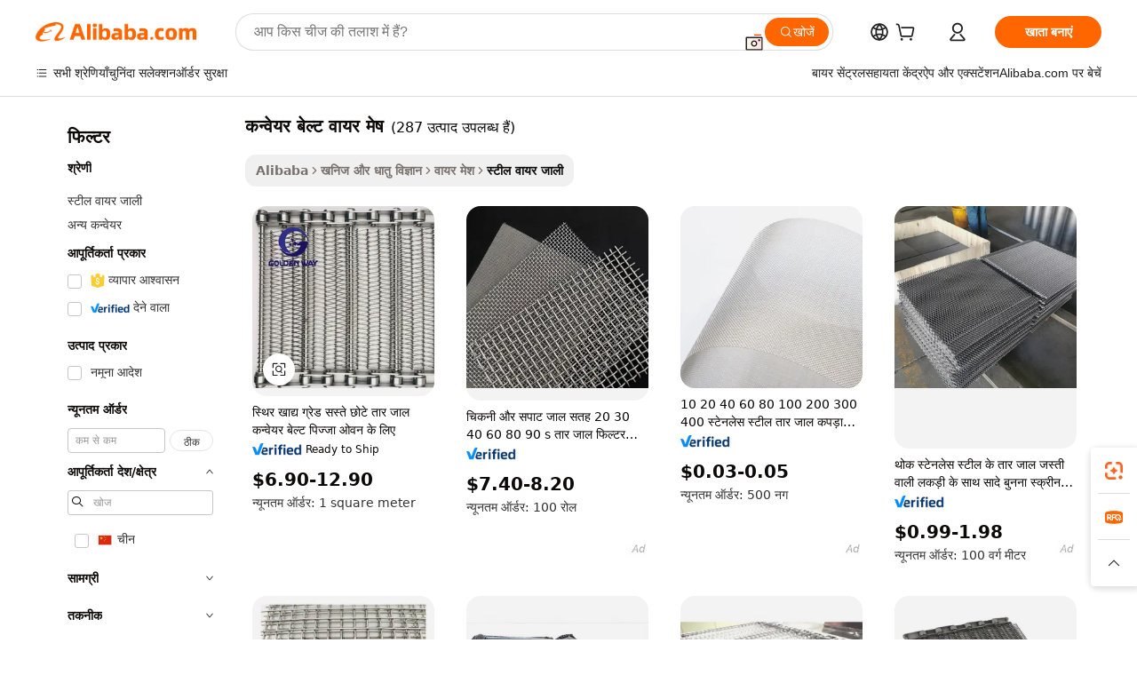

--- FILE ---
content_type: text/html;charset=UTF-8
request_url: https://hindi.alibaba.com/g/conveyor-belt-wire-mesh-ss-mesh.html
body_size: 198972
content:

<!-- screen_content -->

    <!-- tangram:5410 begin-->
    <!-- tangram:529998 begin-->
    
<!DOCTYPE html>
<html lang="hi" dir="ltr">
  <head>
        <script>
      window.__BB = {
        scene: window.__bb_scene || 'traffic-free-goods'
      };
      window.__BB.BB_CWV_IGNORE = {
          lcp_element: ['#icbu-buyer-pc-top-banner'],
          lcp_url: [],
        };
      window._timing = {}
      window._timing.first_start = Date.now();
      window.needLoginInspiration = Boolean(false);
      // 变量用于标记页面首次可见时间
      let firstVisibleTime = null;
      if (typeof document.hidden !== 'undefined') {
        // 页面首次加载时直接统计
        if (!document.hidden) {
          firstVisibleTime = Date.now();
          window.__BB_timex = 1
        } else {
          // 页面不可见时监听 visibilitychange 事件
          document.addEventListener('visibilitychange', () => {
            if (!document.hidden) {
              firstVisibleTime = Date.now();
              window.__BB_timex = firstVisibleTime - window.performance.timing.navigationStart
              window.__BB.firstVisibleTime = window.__BB_timex
              console.log("Page became visible after "+ window.__BB_timex + " ms");
            }
          }, { once: true });  // 确保只触发一次
        }
      } else {
        console.warn('Page Visibility API is not supported in this browser.');
      }
    </script>
        <meta name="data-spm" content="a2700">
        <meta name="aplus-xplug" content="NONE">
        <meta name="aplus-icbu-disable-umid" content="1">
        <meta name="google-translate-customization" content="9de59014edaf3b99-22e1cf3b5ca21786-g00bb439a5e9e5f8f-f">
    <meta name="yandex-verification" content="25a76ba8e4443bb3" />
    <meta name="msvalidate.01" content="E3FBF0E89B724C30844BF17C59608E8F" />
    <meta name="viewport" content="width=device-width, initial-scale=1.0, maximum-scale=5.0, user-scalable=yes">
        <link rel="preconnect" href="https://s.alicdn.com/" crossorigin>
    <link rel="dns-prefetch" href="https://s.alicdn.com">
                        <link rel="preload" href="https://s.alicdn.com/@g/alilog/??aplus_plugin_icbufront/index.js,mlog/aplus_v2.js" as="script">
        <link rel="preload" href="https://s.alicdn.com/@img/imgextra/i2/O1CN0153JdbU26g4bILVOyC_!!6000000007690-2-tps-418-58.png" as="image">
        <script>
            window.__APLUS_ABRATE__ = {
        perf_group: 'base64cached',
        scene: "traffic-free-goods",
      };
    </script>
    <meta name="aplus-mmstat-timeout" content="15000">
        <meta content="text/html; charset=utf-8" http-equiv="Content-Type">
          <title>टिकाऊ और बहुमुखी औद्योगिक अनुप्रयोगों के लिए कन्वेयर बेल्ट वायर मेष</title>
      <meta name="keywords" content="stainless steel mesh belt,conveyor belt wire mesh machine,mesh belt dryer">
      <meta name="description" content="मजबूत  कन्वेयर बेल्ट वायर मेष  खोजें जो दीवारों से लेकर बाड़ तक और दुकान की ज़रूरतों तक, कई कामों के लिए काम करता है। यह धातु का ग्रिड कठिन समय में भी टिका रहता है और इस पर अपने काम को अच्छी तरह से करने के लिए भरोसा किया जा सकता है, जिससे कार्यस्थल सुचारू रूप से चलते हैं।">
            <meta name="pagetiming-rate" content="9">
      <meta name="pagetiming-resource-rate" content="4">
                    <link rel="canonical" href="https://hindi.alibaba.com/g/conveyor-belt-wire-mesh-ss-mesh.html">
                              <link rel="alternate" hreflang="fr" href="https://french.alibaba.com/g/conveyor-belt-wire-mesh-ss-mesh.html">
                  <link rel="alternate" hreflang="de" href="https://german.alibaba.com/g/conveyor-belt-wire-mesh-ss-mesh.html">
                  <link rel="alternate" hreflang="pt" href="https://portuguese.alibaba.com/g/conveyor-belt-wire-mesh-ss-mesh.html">
                  <link rel="alternate" hreflang="it" href="https://italian.alibaba.com/g/conveyor-belt-wire-mesh-ss-mesh.html">
                  <link rel="alternate" hreflang="es" href="https://spanish.alibaba.com/g/conveyor-belt-wire-mesh-ss-mesh.html">
                  <link rel="alternate" hreflang="ru" href="https://russian.alibaba.com/g/conveyor-belt-wire-mesh-ss-mesh.html">
                  <link rel="alternate" hreflang="ko" href="https://korean.alibaba.com/g/conveyor-belt-wire-mesh-ss-mesh.html">
                  <link rel="alternate" hreflang="ar" href="https://arabic.alibaba.com/g/conveyor-belt-wire-mesh-ss-mesh.html">
                  <link rel="alternate" hreflang="ja" href="https://japanese.alibaba.com/g/conveyor-belt-wire-mesh-ss-mesh.html">
                  <link rel="alternate" hreflang="tr" href="https://turkish.alibaba.com/g/conveyor-belt-wire-mesh-ss-mesh.html">
                  <link rel="alternate" hreflang="th" href="https://thai.alibaba.com/g/conveyor-belt-wire-mesh-ss-mesh.html">
                  <link rel="alternate" hreflang="vi" href="https://vietnamese.alibaba.com/g/conveyor-belt-wire-mesh-ss-mesh.html">
                  <link rel="alternate" hreflang="nl" href="https://dutch.alibaba.com/g/conveyor-belt-wire-mesh-ss-mesh.html">
                  <link rel="alternate" hreflang="he" href="https://hebrew.alibaba.com/g/conveyor-belt-wire-mesh-ss-mesh.html">
                  <link rel="alternate" hreflang="id" href="https://indonesian.alibaba.com/g/conveyor-belt-wire-mesh-ss-mesh.html">
                  <link rel="alternate" hreflang="hi" href="https://hindi.alibaba.com/g/conveyor-belt-wire-mesh-ss-mesh.html">
                  <link rel="alternate" hreflang="en" href="https://www.alibaba.com/showroom/conveyor-belt-wire-mesh-ss-mesh.html">
                  <link rel="alternate" hreflang="zh" href="https://chinese.alibaba.com/g/conveyor-belt-wire-mesh-ss-mesh.html">
                  <link rel="alternate" hreflang="x-default" href="https://www.alibaba.com/showroom/conveyor-belt-wire-mesh-ss-mesh.html">
                                        <script>
      // Aplus 配置自动打点
      var queue = window.goldlog_queue || (window.goldlog_queue = []);
      var tags = ["button", "a", "div", "span", "i", "svg", "input", "li", "tr"];
      queue.push(
        {
          action: 'goldlog.appendMetaInfo',
          arguments: [
            'aplus-auto-exp',
            [
              {
                logkey: '/sc.ug_msite.new_product_exp',
                cssSelector: '[data-spm-exp]',
                props: ["data-spm-exp"],
              },
              {
                logkey: '/sc.ug_pc.seolist_product_exp',
                cssSelector: '.traffic-card-gallery',
                props: ["data-spm-exp"],
              }
            ]
          ]
        }
      )
      queue.push({
        action: 'goldlog.setMetaInfo',
        arguments: ['aplus-auto-clk', JSON.stringify(tags.map(tag =>({
          "logkey": "/sc.ug_msite.new_product_clk",
          tag,
          "filter": "data-spm-clk",
          "props": ["data-spm-clk"]
        })))],
      });
    </script>
  </head>
  <div id="icbu-header"><div id="the-new-header" data-version="4.4.0" data-tnh-auto-exp="tnh-expose" data-scenes="search-products" style="position: relative;background-color: #fff;border-bottom: 1px solid #ddd;box-sizing: border-box; font-family:Inter,SF Pro Text,Roboto,Helvetica Neue,Helvetica,Tahoma,Arial,PingFang SC,Microsoft YaHei;"><div style="display: flex;align-items:center;height: 72px;min-width: 1200px;max-width: 1580px;margin: 0 auto;padding: 0 40px;box-sizing: border-box;"><img style="height: 29px; width: 209px;" src="https://s.alicdn.com/@img/imgextra/i2/O1CN0153JdbU26g4bILVOyC_!!6000000007690-2-tps-418-58.png" alt="" /></div><div style="min-width: 1200px;max-width: 1580px;margin: 0 auto;overflow: hidden;font-size: 14px;display: flex;justify-content: space-between;padding: 0 40px;box-sizing: border-box;"><div style="display: flex; align-items: center; justify-content: space-between"><div style="position: relative; height: 36px; padding: 0 28px 0 20px">All categories</div><div style="position: relative; height: 36px; padding-right: 28px">Featured selections</div><div style="position: relative; height: 36px">Trade Assurance</div></div><div style="display: flex; align-items: center; justify-content: space-between"><div style="position: relative; height: 36px; padding-right: 28px">Buyer Central</div><div style="position: relative; height: 36px; padding-right: 28px">Help Center</div><div style="position: relative; height: 36px; padding-right: 28px">Get the app</div><div style="position: relative; height: 36px">Become a supplier</div></div></div></div></div></div>
  <body data-spm="7724857" style="min-height: calc(100vh + 1px)"><script 
id="beacon-aplus"   
src="//s.alicdn.com/@g/alilog/??aplus_plugin_icbufront/index.js,mlog/aplus_v2.js"
exparams="aplus=async&userid=&aplus&ali_beacon_id=&ali_apache_id=&ali_apache_track=&ali_apache_tracktmp=&eagleeye_traceid=2103228c17689627154494576e112d&ip=3%2e15%2e32%2e222&dmtrack_c={ali%5fresin%5ftrace%3dse%5frst%3dnull%7csp%5fviewtype%3dY%7cset%3d3%7cser%3d1007%7cpageId%3df44e4d52580b4ece986295b52089f858%7cm%5fpageid%3dnull%7cpvmi%3d7d2ea1844b1e4b23bc9c72000fe202b8%7csek%5fsepd%3d%25E0%25A4%2595%25E0%25A4%25A8%25E0%25A5%258D%25E0%25A4%25B5%25E0%25A5%2587%25E0%25A4%25AF%25E0%25A4%25B0%2b%25E0%25A4%25AC%25E0%25A5%2587%25E0%25A4%25B2%25E0%25A5%258D%25E0%25A4%259F%2b%25E0%25A4%25B5%25E0%25A4%25BE%25E0%25A4%25AF%25E0%25A4%25B0%2b%25E0%25A4%25AE%25E0%25A5%2587%25E0%25A4%25B7%7csek%3dconveyor%2bbelt%2bwire%2bmesh%2bss%2bmesh%7cse%5fpn%3d1%7cp4pid%3d0277dbda%2de0d6%2d4f71%2dbff8%2d8fb91a33776c%7csclkid%3dnull%7cforecast%5fpost%5fcate%3dnull%7cseo%5fnew%5fuser%5fflag%3dfalse%7ccategoryId%3d90304%7cseo%5fsearch%5fmodel%5fupgrade%5fv2%3d2025070801%7cseo%5fmodule%5fcard%5f20240624%3d202406242%7clong%5ftext%5fgoogle%5ftranslate%5fv2%3d2407142%7cseo%5fcontent%5ftd%5fbottom%5ftext%5fupdate%5fkey%3d2025070801%7cseo%5fsearch%5fmodel%5fupgrade%5fv3%3d2025072201%7cdamo%5falt%5freplace%3d2485818%7cseo%5fsearch%5fmodel%5fmulti%5fupgrade%5fv3%3d2025081101%7cwap%5fcross%3d2007659%7cwap%5fcs%5faction%3d2005494%7cAPP%5fVisitor%5fActive%3d26705%7cseo%5fshowroom%5fgoods%5fmix%3d2005244%7cseo%5fdefault%5fcached%5flong%5ftext%5ffrom%5fnew%5fkeyword%5fstep%3d2024122502%7cshowroom%5fgeneral%5ftemplate%3d2005292%7cwap%5fcs%5ftext%3dnull%7cstructured%5fdata%3d2025052702%7cseo%5fmulti%5fstyle%5ftext%5fupdate%3d2511181%7cpc%5fnew%5fheader%3dnull%7cseo%5fmeta%5fcate%5ftemplate%5fv1%3d2025042401%7cseo%5fmeta%5ftd%5fsearch%5fkeyword%5fstep%5fv1%3d2025040999%7cshowroom%5fft%5flong%5ftext%5fbaks%3d80802%7cseo%5ffirstcache%3d2025121600%7cAPP%5fGrowing%5fBuyer%5fHigh%5fIntent%5fActive%3d25487%7cshowroom%5fpc%5fv2019%3d2104%7cAPP%5fProspecting%5fBuyer%3d26712%7ccache%5fcontrol%3dnull%7cAPP%5fChurned%5fCore%5fBuyer%3d25463%7cseo%5fdefault%5fcached%5flong%5ftext%5fstep%3d24110802%7camp%5flighthouse%5fscore%5fimage%3d19657%7cseo%5fft%5ftranslate%5fgemini%3d25012003%7cwap%5fnode%5fssr%3d2015725%7cdataphant%5fopen%3d27030%7clongtext%5fmulti%5fstyle%5fexpand%5frussian%3d2510141%7cseo%5flongtext%5fgoogle%5fdata%5fsection%3d25021702%7cindustry%5fpopular%5ffloor%3dnull%7cwap%5fad%5fgoods%5fproduct%5finterval%3dnull%7cseo%5fgoods%5fbootom%5fwholesale%5flink%3dnull%7cseo%5fkeyword%5faatest%3d18%7cseo%5fmiddle%5fwholesale%5flink%3dnull%7cft%5flong%5ftext%5fenpand%5fstep2%3d121602%7cseo%5fft%5flongtext%5fexpand%5fstep3%3d25012102%7cseo%5fwap%5fheadercard%3d2006288%7cAPP%5fChurned%5fInactive%5fVisitor%3d25497%7cAPP%5fGrowing%5fBuyer%5fHigh%5fIntent%5fInactive%3d25482%7cseo%5fmeta%5ftd%5fmulti%5fkey%3d2025061801%7ctop%5frecommend%5f20250120%3d202501201%7clongtext%5fmulti%5fstyle%5fexpand%5ffrench%5fcopy%3d25091802%7clongtext%5fmulti%5fstyle%5fexpand%5ffrench%5fcopy%5fcopy%3d25092502%7cseo%5ffloor%5fexp%3dnull%7cseo%5fshowroom%5falgo%5flink%3d17764%7cseo%5fmeta%5ftd%5faib%5fgeneral%5fkey%3d2025091901%7ccountry%5findustry%3d202311033%7cshowroom%5fft%5flong%5ftext%5fenpand%5fstep1%3d101102%7cseo%5fshowroom%5fnorel%3dnull%7cplp%5fstyle%5f25%5fpc%3d202505222%7cseo%5fggs%5flayer%3d10011%7cquery%5fmutil%5flang%5ftranslate%3d2025060300%7cAPP%5fChurned%5fBuyer%3d25468%7cstream%5frender%5fperf%5fopt%3d2309181%7cwap%5fgoods%3d2007383%7cseo%5fshowroom%5fsimilar%5f20240614%3d202406142%7cchinese%5fopen%3d6307%7cquery%5fgpt%5ftranslate%3d20240820%7cad%5fproduct%5finterval%3dnull%7camp%5fto%5fpwa%3d2007359%7cplp%5faib%5fmulti%5fai%5fmeta%3d20250401%7cwap%5fsupplier%5fcontent%3dnull%7cpc%5ffree%5frefactoring%3d20220315%7csso%5foem%5ffloor%3d30031%7cAPP%5fGrowing%5fBuyer%5fInactive%3d25476%7cseo%5fpc%5fnew%5fview%5f20240807%3d202408072%7cseo%5fbottom%5ftext%5fentity%5fkey%5fcopy%3d2025062400%7cstream%5frender%3d433763%7cseo%5fmodule%5fcard%5f20240424%3d202404241%7cseo%5ftitle%5freplace%5f20191226%3d5841%7clongtext%5fmulti%5fstyle%5fexpand%3d25090802%7cgoogleweblight%3d6516%7clighthouse%5fbase64%3d2005760%7cAPP%5fProspecting%5fBuyer%5fActive%3d26719%7cad%5fgoods%5fproduct%5finterval%3dnull%7cseo%5fbottom%5fdeep%5fextend%5fkw%5fkey%3d2025071101%7clongtext%5fmulti%5fstyle%5fexpand%5fturkish%3d25102802%7cilink%5fuv%3d20240911%7cwap%5flist%5fwakeup%3d2005832%7ctpp%5fcrosslink%5fpc%3d20205311%7cseo%5ftop%5fbooth%3d18501%7cAPP%5fGrowing%5fBuyer%5fLess%5fActive%3d25469%7cseo%5fsearch%5fmodel%5fupgrade%5frank%3d2025092401%7cgoodslayer%3d7977%7cft%5flong%5ftext%5ftranslate%5fexpand%5fstep1%3d24110802%7cseo%5fheaderstyle%5ftraffic%5fkey%5fv1%3d2025072100%7ccrosslink%5fswitch%3d2008141%7cp4p%5foutline%3d20240328%7cseo%5fmeta%5ftd%5faib%5fv2%5fkey%3d2025091801%7crts%5fmulti%3d2008404%7cseo%5fad%5foptimization%5fkey%5fv2%3d2025072300%7cAPP%5fVisitor%5fLess%5fActive%3d26698%7cplp%5fstyle%5f25%3d202505192%7ccdn%5fvm%3d2007368%7cwap%5fad%5fproduct%5finterval%3dnull%7cseo%5fsearch%5fmodel%5fmulti%5fupgrade%5frank%3d2025092401%7cpc%5fcard%5fshare%3d2025081201%7cAPP%5fGrowing%5fBuyer%5fHigh%5fIntent%5fLess%5fActive%3d25480%7cgoods%5ftitle%5fsubstitute%3d9618%7cwap%5fscreen%5fexp%3d2025081400%7creact%5fheader%5ftest%3d202502182%7cpc%5fcs%5fcolor%3d2005788%7cshowroom%5fft%5flong%5ftext%5ftest%3d72502%7cone%5ftap%5flogin%5fABTest%3d202308153%7cseo%5fhyh%5fshow%5ftags%3d9867%7cplp%5fstructured%5fdata%3d2508182%7cguide%5fdelete%3d2008526%7cseo%5findustry%5ftemplate%3dnull%7cseo%5fmeta%5ftd%5fmulti%5fes%5fkey%3d2025073101%7cseo%5fshowroom%5fdata%5fmix%3d19888%7csso%5ftop%5franking%5ffloor%3d20031%7cseo%5ftd%5fdeep%5fupgrade%5fkey%5fv3%3d2025081101%7cwap%5fue%5fone%3d2025111401%7cshowroom%5fto%5frts%5flink%3d2008480%7ccountrysearch%5ftest%3dnull%7cseo%5fplp%5fdate%5fv2%3d2025102701%7cchannel%5famp%5fto%5fpwa%3dnull%7cseo%5fmulti%5fstyles%5flong%5ftext%3d2503172%7cseo%5fmeta%5ftext%5fmutli%5fcate%5ftemplate%5fv1%3d2025080801%7cseo%5fdefault%5fcached%5fmutil%5flong%5ftext%5fstep%3d24110436%7cseo%5faction%5fpoint%5ftype%3d22823%7cseo%5faib%5ftd%5flaunch%5f20240828%5fcopy%3d202408282%7cseo%5fshowroom%5fwholesale%5flink%3d2486142%7cseo%5fperf%5fimprove%3d2023999%7cseo%5fwap%5flist%5fbounce%5f01%3d2063%7cseo%5fwap%5flist%5fbounce%5f02%3d2128%7cAPP%5fGrowing%5fBuyer%5fActive%3d25490%7cvideolayer%3dnull%7cvideo%5fplay%3d2006036%7cAPP%5fChurned%5fMember%5fInactive%3d25501%7cseo%5fgoogle%5fnew%5fstruct%3d438326%7cicbu%5falgo%5fp4p%5fseo%5fad%3d2025072300%7ctpp%5ftrace%3dseoKeyword%2dseoKeyword%5fv3%2dbase%2dORIGINAL}&pageid=030f20de21033bc31768962715&hn=ensearchweb033003059195%2erg%2dus%2deast%2eus68&asid=AQAAAACbOnBpaqeLegAAAABrE5y6wkjV5w==&treq=&tres=" async>
</script>
            <style>body{background-color:white;}.no-scrollbar.il-sticky.il-top-0.il-max-h-\[100vh\].il-w-\[200px\].il-flex-shrink-0.il-flex-grow-0.il-overflow-y-scroll{background-color:#FFF;padding-left:12px}</style>
                    <!-- tangram:530006 begin-->
<!--  -->
 <style>
   @keyframes il-spin {
     to {
       transform: rotate(360deg);
     }
   }
   @keyframes il-pulse {
     50% {
       opacity: 0.5;
     }
   }
   .traffic-card-gallery {display: flex;position: relative;flex-direction: column;justify-content: flex-start;border-radius: 0.5rem;background-color: #fff;padding: 0.5rem 0.5rem 1rem;overflow: hidden;font-size: 0.75rem;line-height: 1rem;}
   .traffic-card-list {display: flex;position: relative;flex-direction: row;justify-content: flex-start;border-bottom-width: 1px;background-color: #fff;padding: 1rem;height: 292px;overflow: hidden;font-size: 0.75rem;line-height: 1rem;}
   .product-price {
     b {
       font-size: 22px;
     }
   }
   .skel-loading {
       animation: il-pulse 2s cubic-bezier(0.4, 0, 0.6, 1) infinite;background-color: hsl(60, 4.8%, 95.9%);
   }
 </style>
<div id="first-cached-card">
  <div style="box-sizing:border-box;display: flex;position: absolute;left: 0;right: 0;margin: 0 auto;z-index: 1;min-width: 1200px;max-width: 1580px;padding: 0.75rem 3.25rem 0;pointer-events: none;">
    <!--页面左侧区域-->
    <div style="width: 200px;padding-top: 1rem;padding-left:12px; background-color: #fff;border-radius: 0.25rem">
      <div class="skel-loading" style="height: 1.5rem;width: 50%;border-radius: 0.25rem;"></div>
      <div style="margin-top: 1rem;margin-bottom: 1rem;">
        <div class="skel-loading" style="height: 1rem;width: calc(100% * 5 / 6);"></div>
        <div
          class="skel-loading"
          style="margin-top: 1rem;height: 1rem;width: calc(100% * 8 / 12);"
        ></div>
        <div class="skel-loading" style="margin-top: 1rem;height: 1rem;width: 75%;"></div>
        <div
          class="skel-loading"
          style="margin-top: 1rem;height: 1rem;width: calc(100% * 7 / 12);"
        ></div>
      </div>
      <div class="skel-loading" style="height: 1.5rem;width: 50%;border-radius: 0.25rem;"></div>
      <div style="margin-top: 1rem;margin-bottom: 1rem;">
        <div class="skel-loading" style="height: 1rem;width: calc(100% * 5 / 6);"></div>
        <div
          class="skel-loading"
          style="margin-top: 1rem;height: 1rem;width: calc(100% * 8 / 12);"
        ></div>
        <div class="skel-loading" style="margin-top: 1rem;height: 1rem;width: 75%;"></div>
        <div
          class="skel-loading"
          style="margin-top: 1rem;height: 1rem;width: calc(100% * 7 / 12);"
        ></div>
      </div>
      <div class="skel-loading" style="height: 1.5rem;width: 50%;border-radius: 0.25rem;"></div>
      <div style="margin-top: 1rem;margin-bottom: 1rem;">
        <div class="skel-loading" style="height: 1rem;width: calc(100% * 5 / 6);"></div>
        <div
          class="skel-loading"
          style="margin-top: 1rem;height: 1rem;width: calc(100% * 8 / 12);"
        ></div>
        <div class="skel-loading" style="margin-top: 1rem;height: 1rem;width: 75%;"></div>
        <div
          class="skel-loading"
          style="margin-top: 1rem;height: 1rem;width: calc(100% * 7 / 12);"
        ></div>
      </div>
      <div class="skel-loading" style="height: 1.5rem;width: 50%;border-radius: 0.25rem;"></div>
      <div style="margin-top: 1rem;margin-bottom: 1rem;">
        <div class="skel-loading" style="height: 1rem;width: calc(100% * 5 / 6);"></div>
        <div
          class="skel-loading"
          style="margin-top: 1rem;height: 1rem;width: calc(100% * 8 / 12);"
        ></div>
        <div class="skel-loading" style="margin-top: 1rem;height: 1rem;width: 75%;"></div>
        <div
          class="skel-loading"
          style="margin-top: 1rem;height: 1rem;width: calc(100% * 7 / 12);"
        ></div>
      </div>
      <div class="skel-loading" style="height: 1.5rem;width: 50%;border-radius: 0.25rem;"></div>
      <div style="margin-top: 1rem;margin-bottom: 1rem;">
        <div class="skel-loading" style="height: 1rem;width: calc(100% * 5 / 6);"></div>
        <div
          class="skel-loading"
          style="margin-top: 1rem;height: 1rem;width: calc(100% * 8 / 12);"
        ></div>
        <div class="skel-loading" style="margin-top: 1rem;height: 1rem;width: 75%;"></div>
        <div
          class="skel-loading"
          style="margin-top: 1rem;height: 1rem;width: calc(100% * 7 / 12);"
        ></div>
      </div>
      <div class="skel-loading" style="height: 1.5rem;width: 50%;border-radius: 0.25rem;"></div>
      <div style="margin-top: 1rem;margin-bottom: 1rem;">
        <div class="skel-loading" style="height: 1rem;width: calc(100% * 5 / 6);"></div>
        <div
          class="skel-loading"
          style="margin-top: 1rem;height: 1rem;width: calc(100% * 8 / 12);"
        ></div>
        <div class="skel-loading" style="margin-top: 1rem;height: 1rem;width: 75%;"></div>
        <div
          class="skel-loading"
          style="margin-top: 1rem;height: 1rem;width: calc(100% * 7 / 12);"
        ></div>
      </div>
    </div>
    <!--页面主体区域-->
    <div style="flex: 1 1 0%; overflow: hidden;padding: 0.5rem 0.5rem 0.5rem 1.5rem">
      <div style="height: 1.25rem;margin-bottom: 1rem;"></div>
      <!-- keywords -->
      <div style="margin-bottom: 1rem;height: 1.75rem;font-weight: 700;font-size: 1.25rem;line-height: 1.75rem;"></div>
      <!-- longtext -->
            <div style="width: calc(25% - 0.9rem);pointer-events: auto">
        <div class="traffic-card-gallery">
          <!-- ProductImage -->
          <a href="//www.alibaba.com/product-detail/Stable-Food-Grade-Cheap-Small-Wire_1601173634112.html?from=SEO" target="_blank" style="position: relative;margin-bottom: 0.5rem;aspect-ratio: 1;overflow: hidden;border-radius: 0.5rem;">
            <div style="display: flex; overflow: hidden">
              <div style="position: relative;margin: 0;width: 100%;min-width: 0;flex-shrink: 0;flex-grow: 0;flex-basis: 100%;padding: 0;">
                <img style="position: relative; aspect-ratio: 1; width: 100%" src="[data-uri]" loading="eager" />
                <div style="position: absolute;left: 0;bottom: 0;right: 0;top: 0;background-color: #000;opacity: 0.05;"></div>
              </div>
            </div>
          </a>
          <div style="display: flex;flex: 1 1 0%;flex-direction: column;justify-content: space-between;">
            <div>
              <a class="skel-loading" style="margin-top: 0.5rem;display:inline-block;width:100%;height:1rem;" href="//www.alibaba.com/product-detail/Stable-Food-Grade-Cheap-Small-Wire_1601173634112.html" target="_blank"></a>
              <a class="skel-loading" style="margin-top: 0.125rem;display:inline-block;width:100%;height:1rem;" href="//www.alibaba.com/product-detail/Stable-Food-Grade-Cheap-Small-Wire_1601173634112.html" target="_blank"></a>
              <div class="skel-loading" style="margin-top: 0.25rem;height:1.625rem;width:75%"></div>
              <div class="skel-loading" style="margin-top: 0.5rem;height: 1rem;width:50%"></div>
              <div class="skel-loading" style="margin-top:0.25rem;height:1rem;width:25%"></div>
            </div>
          </div>

        </div>
      </div>

    </div>
  </div>
</div>
<!-- tangram:530006 end-->
            <style>.component-left-filter-callback{display:flex;position:relative;margin-top:10px;height:1200px}.component-left-filter-callback img{width:200px}.component-left-filter-callback i{position:absolute;top:5%;left:50%}.related-search-wrapper{padding:.5rem;--tw-bg-opacity: 1;background-color:#fff;background-color:rgba(255,255,255,var(--tw-bg-opacity, 1));border-width:1px;border-color:var(--input)}.related-search-wrapper .related-search-box{margin:12px 16px}.related-search-wrapper .related-search-box .related-search-title{display:inline;float:start;color:#666;word-wrap:break-word;margin-right:12px;width:13%}.related-search-wrapper .related-search-box .related-search-content{display:flex;flex-wrap:wrap}.related-search-wrapper .related-search-box .related-search-content .related-search-link{margin-right:12px;width:23%;overflow:hidden;color:#666;text-overflow:ellipsis;white-space:nowrap}.product-title img{margin-right:.5rem;display:inline-block;height:1rem;vertical-align:sub}.product-price b{font-size:22px}.similar-icon{position:absolute;bottom:12px;z-index:2;right:12px}.rfq-card{display:inline-block;position:relative;box-sizing:border-box;margin-bottom:36px}.rfq-card .rfq-card-content{display:flex;position:relative;flex-direction:column;align-items:flex-start;background-size:cover;background-color:#fff;padding:12px;width:100%;height:100%}.rfq-card .rfq-card-content .rfq-card-icon{margin-top:50px}.rfq-card .rfq-card-content .rfq-card-icon img{width:45px}.rfq-card .rfq-card-content .rfq-card-top-title{margin-top:14px;color:#222;font-weight:400;font-size:16px}.rfq-card .rfq-card-content .rfq-card-title{margin-top:24px;color:#333;font-weight:800;font-size:20px}.rfq-card .rfq-card-content .rfq-card-input-box{margin-top:24px;width:100%}.rfq-card .rfq-card-content .rfq-card-input-box textarea{box-sizing:border-box;border:1px solid #ddd;border-radius:4px;background-color:#fff;padding:9px 12px;width:100%;height:88px;resize:none;color:#666;font-weight:400;font-size:13px;font-family:inherit}.rfq-card .rfq-card-content .rfq-card-button{margin-top:24px;border:1px solid #666;border-radius:16px;background-color:#fff;width:67%;color:#000;font-weight:700;font-size:14px;line-height:30px;text-align:center}[data-modulename^=ProductList-] div{contain-intrinsic-size:auto 500px}.traffic-card-gallery:hover{--tw-shadow: 0px 2px 6px 2px rgba(0,0,0,.12157);--tw-shadow-colored: 0px 2px 6px 2px var(--tw-shadow-color);box-shadow:0 0 #0000,0 0 #0000,0 2px 6px 2px #0000001f;box-shadow:var(--tw-ring-offset-shadow, 0 0 rgba(0,0,0,0)),var(--tw-ring-shadow, 0 0 rgba(0,0,0,0)),var(--tw-shadow);z-index:10}.traffic-card-gallery{position:relative;display:flex;flex-direction:column;justify-content:flex-start;overflow:hidden;border-radius:.75rem;--tw-bg-opacity: 1;background-color:#fff;background-color:rgba(255,255,255,var(--tw-bg-opacity, 1));padding:.5rem;font-size:.75rem;line-height:1rem}.traffic-card-list{position:relative;display:flex;height:292px;flex-direction:row;justify-content:flex-start;overflow:hidden;border-bottom-width:1px;--tw-bg-opacity: 1;background-color:#fff;background-color:rgba(255,255,255,var(--tw-bg-opacity, 1));padding:1rem;font-size:.75rem;line-height:1rem}.traffic-card-g-industry:hover{--tw-shadow: 0 0 10px rgba(0,0,0,.1);--tw-shadow-colored: 0 0 10px var(--tw-shadow-color);box-shadow:0 0 #0000,0 0 #0000,0 0 10px #0000001a;box-shadow:var(--tw-ring-offset-shadow, 0 0 rgba(0,0,0,0)),var(--tw-ring-shadow, 0 0 rgba(0,0,0,0)),var(--tw-shadow)}.traffic-card-g-industry{position:relative;border-radius:var(--radius);--tw-bg-opacity: 1;background-color:#fff;background-color:rgba(255,255,255,var(--tw-bg-opacity, 1));padding:1.25rem .75rem .75rem;font-size:.875rem;line-height:1.25rem}.module-filter-section-wrapper{max-height:none!important;overflow-x:hidden}*,:before,:after{--tw-border-spacing-x: 0;--tw-border-spacing-y: 0;--tw-translate-x: 0;--tw-translate-y: 0;--tw-rotate: 0;--tw-skew-x: 0;--tw-skew-y: 0;--tw-scale-x: 1;--tw-scale-y: 1;--tw-pan-x: ;--tw-pan-y: ;--tw-pinch-zoom: ;--tw-scroll-snap-strictness: proximity;--tw-gradient-from-position: ;--tw-gradient-via-position: ;--tw-gradient-to-position: ;--tw-ordinal: ;--tw-slashed-zero: ;--tw-numeric-figure: ;--tw-numeric-spacing: ;--tw-numeric-fraction: ;--tw-ring-inset: ;--tw-ring-offset-width: 0px;--tw-ring-offset-color: #fff;--tw-ring-color: rgba(59, 130, 246, .5);--tw-ring-offset-shadow: 0 0 rgba(0,0,0,0);--tw-ring-shadow: 0 0 rgba(0,0,0,0);--tw-shadow: 0 0 rgba(0,0,0,0);--tw-shadow-colored: 0 0 rgba(0,0,0,0);--tw-blur: ;--tw-brightness: ;--tw-contrast: ;--tw-grayscale: ;--tw-hue-rotate: ;--tw-invert: ;--tw-saturate: ;--tw-sepia: ;--tw-drop-shadow: ;--tw-backdrop-blur: ;--tw-backdrop-brightness: ;--tw-backdrop-contrast: ;--tw-backdrop-grayscale: ;--tw-backdrop-hue-rotate: ;--tw-backdrop-invert: ;--tw-backdrop-opacity: ;--tw-backdrop-saturate: ;--tw-backdrop-sepia: ;--tw-contain-size: ;--tw-contain-layout: ;--tw-contain-paint: ;--tw-contain-style: }::backdrop{--tw-border-spacing-x: 0;--tw-border-spacing-y: 0;--tw-translate-x: 0;--tw-translate-y: 0;--tw-rotate: 0;--tw-skew-x: 0;--tw-skew-y: 0;--tw-scale-x: 1;--tw-scale-y: 1;--tw-pan-x: ;--tw-pan-y: ;--tw-pinch-zoom: ;--tw-scroll-snap-strictness: proximity;--tw-gradient-from-position: ;--tw-gradient-via-position: ;--tw-gradient-to-position: ;--tw-ordinal: ;--tw-slashed-zero: ;--tw-numeric-figure: ;--tw-numeric-spacing: ;--tw-numeric-fraction: ;--tw-ring-inset: ;--tw-ring-offset-width: 0px;--tw-ring-offset-color: #fff;--tw-ring-color: rgba(59, 130, 246, .5);--tw-ring-offset-shadow: 0 0 rgba(0,0,0,0);--tw-ring-shadow: 0 0 rgba(0,0,0,0);--tw-shadow: 0 0 rgba(0,0,0,0);--tw-shadow-colored: 0 0 rgba(0,0,0,0);--tw-blur: ;--tw-brightness: ;--tw-contrast: ;--tw-grayscale: ;--tw-hue-rotate: ;--tw-invert: ;--tw-saturate: ;--tw-sepia: ;--tw-drop-shadow: ;--tw-backdrop-blur: ;--tw-backdrop-brightness: ;--tw-backdrop-contrast: ;--tw-backdrop-grayscale: ;--tw-backdrop-hue-rotate: ;--tw-backdrop-invert: ;--tw-backdrop-opacity: ;--tw-backdrop-saturate: ;--tw-backdrop-sepia: ;--tw-contain-size: ;--tw-contain-layout: ;--tw-contain-paint: ;--tw-contain-style: }*,:before,:after{box-sizing:border-box;border-width:0;border-style:solid;border-color:#e5e7eb}:before,:after{--tw-content: ""}html,:host{line-height:1.5;-webkit-text-size-adjust:100%;-moz-tab-size:4;-o-tab-size:4;tab-size:4;font-family:ui-sans-serif,system-ui,-apple-system,Segoe UI,Roboto,Ubuntu,Cantarell,Noto Sans,sans-serif,"Apple Color Emoji","Segoe UI Emoji",Segoe UI Symbol,"Noto Color Emoji";font-feature-settings:normal;font-variation-settings:normal;-webkit-tap-highlight-color:transparent}body{margin:0;line-height:inherit}hr{height:0;color:inherit;border-top-width:1px}abbr:where([title]){text-decoration:underline;-webkit-text-decoration:underline dotted;text-decoration:underline dotted}h1,h2,h3,h4,h5,h6{font-size:inherit;font-weight:inherit}a{color:inherit;text-decoration:inherit}b,strong{font-weight:bolder}code,kbd,samp,pre{font-family:ui-monospace,SFMono-Regular,Menlo,Monaco,Consolas,Liberation Mono,Courier New,monospace;font-feature-settings:normal;font-variation-settings:normal;font-size:1em}small{font-size:80%}sub,sup{font-size:75%;line-height:0;position:relative;vertical-align:baseline}sub{bottom:-.25em}sup{top:-.5em}table{text-indent:0;border-color:inherit;border-collapse:collapse}button,input,optgroup,select,textarea{font-family:inherit;font-feature-settings:inherit;font-variation-settings:inherit;font-size:100%;font-weight:inherit;line-height:inherit;letter-spacing:inherit;color:inherit;margin:0;padding:0}button,select{text-transform:none}button,input:where([type=button]),input:where([type=reset]),input:where([type=submit]){-webkit-appearance:button;background-color:transparent;background-image:none}:-moz-focusring{outline:auto}:-moz-ui-invalid{box-shadow:none}progress{vertical-align:baseline}::-webkit-inner-spin-button,::-webkit-outer-spin-button{height:auto}[type=search]{-webkit-appearance:textfield;outline-offset:-2px}::-webkit-search-decoration{-webkit-appearance:none}::-webkit-file-upload-button{-webkit-appearance:button;font:inherit}summary{display:list-item}blockquote,dl,dd,h1,h2,h3,h4,h5,h6,hr,figure,p,pre{margin:0}fieldset{margin:0;padding:0}legend{padding:0}ol,ul,menu{list-style:none;margin:0;padding:0}dialog{padding:0}textarea{resize:vertical}input::-moz-placeholder,textarea::-moz-placeholder{opacity:1;color:#9ca3af}input::placeholder,textarea::placeholder{opacity:1;color:#9ca3af}button,[role=button]{cursor:pointer}:disabled{cursor:default}img,svg,video,canvas,audio,iframe,embed,object{display:block;vertical-align:middle}img,video{max-width:100%;height:auto}[hidden]:where(:not([hidden=until-found])){display:none}:root{--background: hsl(0, 0%, 100%);--foreground: hsl(20, 14.3%, 4.1%);--card: hsl(0, 0%, 100%);--card-foreground: hsl(20, 14.3%, 4.1%);--popover: hsl(0, 0%, 100%);--popover-foreground: hsl(20, 14.3%, 4.1%);--primary: hsl(24, 100%, 50%);--primary-foreground: hsl(60, 9.1%, 97.8%);--secondary: hsl(60, 4.8%, 95.9%);--secondary-foreground: #333;--muted: hsl(60, 4.8%, 95.9%);--muted-foreground: hsl(25, 5.3%, 44.7%);--accent: hsl(60, 4.8%, 95.9%);--accent-foreground: hsl(24, 9.8%, 10%);--destructive: hsl(0, 84.2%, 60.2%);--destructive-foreground: hsl(60, 9.1%, 97.8%);--border: hsl(20, 5.9%, 90%);--input: hsl(20, 5.9%, 90%);--ring: hsl(24.6, 95%, 53.1%);--radius: 1rem}.dark{--background: hsl(20, 14.3%, 4.1%);--foreground: hsl(60, 9.1%, 97.8%);--card: hsl(20, 14.3%, 4.1%);--card-foreground: hsl(60, 9.1%, 97.8%);--popover: hsl(20, 14.3%, 4.1%);--popover-foreground: hsl(60, 9.1%, 97.8%);--primary: hsl(20.5, 90.2%, 48.2%);--primary-foreground: hsl(60, 9.1%, 97.8%);--secondary: hsl(12, 6.5%, 15.1%);--secondary-foreground: hsl(60, 9.1%, 97.8%);--muted: hsl(12, 6.5%, 15.1%);--muted-foreground: hsl(24, 5.4%, 63.9%);--accent: hsl(12, 6.5%, 15.1%);--accent-foreground: hsl(60, 9.1%, 97.8%);--destructive: hsl(0, 72.2%, 50.6%);--destructive-foreground: hsl(60, 9.1%, 97.8%);--border: hsl(12, 6.5%, 15.1%);--input: hsl(12, 6.5%, 15.1%);--ring: hsl(20.5, 90.2%, 48.2%)}*{border-color:#e7e5e4;border-color:var(--border)}body{background-color:#fff;background-color:var(--background);color:#0c0a09;color:var(--foreground)}.il-sr-only{position:absolute;width:1px;height:1px;padding:0;margin:-1px;overflow:hidden;clip:rect(0,0,0,0);white-space:nowrap;border-width:0}.il-invisible{visibility:hidden}.il-fixed{position:fixed}.il-absolute{position:absolute}.il-relative{position:relative}.il-sticky{position:sticky}.il-inset-0{inset:0}.il--bottom-12{bottom:-3rem}.il--top-12{top:-3rem}.il-bottom-0{bottom:0}.il-bottom-2{bottom:.5rem}.il-bottom-3{bottom:.75rem}.il-bottom-4{bottom:1rem}.il-end-0{right:0}.il-end-2{right:.5rem}.il-end-3{right:.75rem}.il-end-4{right:1rem}.il-left-0{left:0}.il-left-3{left:.75rem}.il-right-0{right:0}.il-right-2{right:.5rem}.il-right-3{right:.75rem}.il-start-0{left:0}.il-start-1\/2{left:50%}.il-start-2{left:.5rem}.il-start-3{left:.75rem}.il-start-\[50\%\]{left:50%}.il-top-0{top:0}.il-top-1\/2{top:50%}.il-top-16{top:4rem}.il-top-4{top:1rem}.il-top-\[50\%\]{top:50%}.il-z-10{z-index:10}.il-z-50{z-index:50}.il-z-\[9999\]{z-index:9999}.il-col-span-4{grid-column:span 4 / span 4}.il-m-0{margin:0}.il-m-3{margin:.75rem}.il-m-auto{margin:auto}.il-mx-auto{margin-left:auto;margin-right:auto}.il-my-3{margin-top:.75rem;margin-bottom:.75rem}.il-my-5{margin-top:1.25rem;margin-bottom:1.25rem}.il-my-auto{margin-top:auto;margin-bottom:auto}.\!il-mb-4{margin-bottom:1rem!important}.il--mt-4{margin-top:-1rem}.il-mb-0{margin-bottom:0}.il-mb-1{margin-bottom:.25rem}.il-mb-2{margin-bottom:.5rem}.il-mb-3{margin-bottom:.75rem}.il-mb-4{margin-bottom:1rem}.il-mb-5{margin-bottom:1.25rem}.il-mb-6{margin-bottom:1.5rem}.il-mb-8{margin-bottom:2rem}.il-mb-\[-0\.75rem\]{margin-bottom:-.75rem}.il-mb-\[0\.125rem\]{margin-bottom:.125rem}.il-me-1{margin-right:.25rem}.il-me-2{margin-right:.5rem}.il-me-3{margin-right:.75rem}.il-me-auto{margin-right:auto}.il-mr-1{margin-right:.25rem}.il-mr-2{margin-right:.5rem}.il-ms-1{margin-left:.25rem}.il-ms-4{margin-left:1rem}.il-ms-5{margin-left:1.25rem}.il-ms-8{margin-left:2rem}.il-ms-\[\.375rem\]{margin-left:.375rem}.il-ms-auto{margin-left:auto}.il-mt-0{margin-top:0}.il-mt-0\.5{margin-top:.125rem}.il-mt-1{margin-top:.25rem}.il-mt-2{margin-top:.5rem}.il-mt-3{margin-top:.75rem}.il-mt-4{margin-top:1rem}.il-mt-6{margin-top:1.5rem}.il-line-clamp-1{overflow:hidden;display:-webkit-box;-webkit-box-orient:vertical;-webkit-line-clamp:1}.il-line-clamp-2{overflow:hidden;display:-webkit-box;-webkit-box-orient:vertical;-webkit-line-clamp:2}.il-line-clamp-6{overflow:hidden;display:-webkit-box;-webkit-box-orient:vertical;-webkit-line-clamp:6}.il-inline-block{display:inline-block}.il-inline{display:inline}.il-flex{display:flex}.il-inline-flex{display:inline-flex}.il-grid{display:grid}.il-aspect-square{aspect-ratio:1 / 1}.il-size-5{width:1.25rem;height:1.25rem}.il-h-1{height:.25rem}.il-h-10{height:2.5rem}.il-h-11{height:2.75rem}.il-h-20{height:5rem}.il-h-24{height:6rem}.il-h-3\.5{height:.875rem}.il-h-4{height:1rem}.il-h-40{height:10rem}.il-h-6{height:1.5rem}.il-h-8{height:2rem}.il-h-9{height:2.25rem}.il-h-\[150px\]{height:150px}.il-h-\[152px\]{height:152px}.il-h-\[18\.25rem\]{height:18.25rem}.il-h-\[292px\]{height:292px}.il-h-\[600px\]{height:600px}.il-h-auto{height:auto}.il-h-fit{height:-moz-fit-content;height:fit-content}.il-h-full{height:100%}.il-h-screen{height:100vh}.il-max-h-\[100vh\]{max-height:100vh}.il-w-1\/2{width:50%}.il-w-10{width:2.5rem}.il-w-10\/12{width:83.333333%}.il-w-4{width:1rem}.il-w-6{width:1.5rem}.il-w-64{width:16rem}.il-w-7\/12{width:58.333333%}.il-w-72{width:18rem}.il-w-8{width:2rem}.il-w-8\/12{width:66.666667%}.il-w-9{width:2.25rem}.il-w-9\/12{width:75%}.il-w-\[200px\]{width:200px}.il-w-\[84px\]{width:84px}.il-w-fit{width:-moz-fit-content;width:fit-content}.il-w-full{width:100%}.il-w-screen{width:100vw}.il-min-w-0{min-width:0px}.il-min-w-3{min-width:.75rem}.il-min-w-\[1200px\]{min-width:1200px}.il-max-w-\[1000px\]{max-width:1000px}.il-max-w-\[1580px\]{max-width:1580px}.il-max-w-full{max-width:100%}.il-max-w-lg{max-width:32rem}.il-flex-1{flex:1 1 0%}.il-flex-shrink-0,.il-shrink-0{flex-shrink:0}.il-flex-grow-0,.il-grow-0{flex-grow:0}.il-basis-24{flex-basis:6rem}.il-basis-full{flex-basis:100%}.il-origin-\[--radix-tooltip-content-transform-origin\]{transform-origin:var(--radix-tooltip-content-transform-origin)}.il--translate-x-1\/2{--tw-translate-x: -50%;transform:translate(-50%,var(--tw-translate-y)) rotate(var(--tw-rotate)) skew(var(--tw-skew-x)) skewY(var(--tw-skew-y)) scaleX(var(--tw-scale-x)) scaleY(var(--tw-scale-y));transform:translate(var(--tw-translate-x),var(--tw-translate-y)) rotate(var(--tw-rotate)) skew(var(--tw-skew-x)) skewY(var(--tw-skew-y)) scaleX(var(--tw-scale-x)) scaleY(var(--tw-scale-y))}.il--translate-y-1\/2{--tw-translate-y: -50%;transform:translate(var(--tw-translate-x),-50%) rotate(var(--tw-rotate)) skew(var(--tw-skew-x)) skewY(var(--tw-skew-y)) scaleX(var(--tw-scale-x)) scaleY(var(--tw-scale-y));transform:translate(var(--tw-translate-x),var(--tw-translate-y)) rotate(var(--tw-rotate)) skew(var(--tw-skew-x)) skewY(var(--tw-skew-y)) scaleX(var(--tw-scale-x)) scaleY(var(--tw-scale-y))}.il-translate-x-\[-50\%\]{--tw-translate-x: -50%;transform:translate(-50%,var(--tw-translate-y)) rotate(var(--tw-rotate)) skew(var(--tw-skew-x)) skewY(var(--tw-skew-y)) scaleX(var(--tw-scale-x)) scaleY(var(--tw-scale-y));transform:translate(var(--tw-translate-x),var(--tw-translate-y)) rotate(var(--tw-rotate)) skew(var(--tw-skew-x)) skewY(var(--tw-skew-y)) scaleX(var(--tw-scale-x)) scaleY(var(--tw-scale-y))}.il-translate-y-\[-50\%\]{--tw-translate-y: -50%;transform:translate(var(--tw-translate-x),-50%) rotate(var(--tw-rotate)) skew(var(--tw-skew-x)) skewY(var(--tw-skew-y)) scaleX(var(--tw-scale-x)) scaleY(var(--tw-scale-y));transform:translate(var(--tw-translate-x),var(--tw-translate-y)) rotate(var(--tw-rotate)) skew(var(--tw-skew-x)) skewY(var(--tw-skew-y)) scaleX(var(--tw-scale-x)) scaleY(var(--tw-scale-y))}.il-rotate-90{--tw-rotate: 90deg;transform:translate(var(--tw-translate-x),var(--tw-translate-y)) rotate(90deg) skew(var(--tw-skew-x)) skewY(var(--tw-skew-y)) scaleX(var(--tw-scale-x)) scaleY(var(--tw-scale-y));transform:translate(var(--tw-translate-x),var(--tw-translate-y)) rotate(var(--tw-rotate)) skew(var(--tw-skew-x)) skewY(var(--tw-skew-y)) scaleX(var(--tw-scale-x)) scaleY(var(--tw-scale-y))}@keyframes il-pulse{50%{opacity:.5}}.il-animate-pulse{animation:il-pulse 2s cubic-bezier(.4,0,.6,1) infinite}@keyframes il-spin{to{transform:rotate(360deg)}}.il-animate-spin{animation:il-spin 1s linear infinite}.il-cursor-pointer{cursor:pointer}.il-list-disc{list-style-type:disc}.il-grid-cols-2{grid-template-columns:repeat(2,minmax(0,1fr))}.il-grid-cols-4{grid-template-columns:repeat(4,minmax(0,1fr))}.il-flex-row{flex-direction:row}.il-flex-col{flex-direction:column}.il-flex-col-reverse{flex-direction:column-reverse}.il-flex-wrap{flex-wrap:wrap}.il-flex-nowrap{flex-wrap:nowrap}.il-items-start{align-items:flex-start}.il-items-center{align-items:center}.il-items-baseline{align-items:baseline}.il-justify-start{justify-content:flex-start}.il-justify-end{justify-content:flex-end}.il-justify-center{justify-content:center}.il-justify-between{justify-content:space-between}.il-gap-1{gap:.25rem}.il-gap-1\.5{gap:.375rem}.il-gap-10{gap:2.5rem}.il-gap-2{gap:.5rem}.il-gap-3{gap:.75rem}.il-gap-4{gap:1rem}.il-gap-8{gap:2rem}.il-gap-\[\.0938rem\]{gap:.0938rem}.il-gap-\[\.375rem\]{gap:.375rem}.il-gap-\[0\.125rem\]{gap:.125rem}.\!il-gap-x-5{-moz-column-gap:1.25rem!important;column-gap:1.25rem!important}.\!il-gap-y-5{row-gap:1.25rem!important}.il-space-y-1\.5>:not([hidden])~:not([hidden]){--tw-space-y-reverse: 0;margin-top:calc(.375rem * (1 - var(--tw-space-y-reverse)));margin-top:.375rem;margin-top:calc(.375rem * calc(1 - var(--tw-space-y-reverse)));margin-bottom:0rem;margin-bottom:calc(.375rem * var(--tw-space-y-reverse))}.il-space-y-4>:not([hidden])~:not([hidden]){--tw-space-y-reverse: 0;margin-top:calc(1rem * (1 - var(--tw-space-y-reverse)));margin-top:1rem;margin-top:calc(1rem * calc(1 - var(--tw-space-y-reverse)));margin-bottom:0rem;margin-bottom:calc(1rem * var(--tw-space-y-reverse))}.il-overflow-hidden{overflow:hidden}.il-overflow-y-auto{overflow-y:auto}.il-overflow-y-scroll{overflow-y:scroll}.il-truncate{overflow:hidden;text-overflow:ellipsis;white-space:nowrap}.il-text-ellipsis{text-overflow:ellipsis}.il-whitespace-normal{white-space:normal}.il-whitespace-nowrap{white-space:nowrap}.il-break-normal{word-wrap:normal;word-break:normal}.il-break-words{word-wrap:break-word}.il-break-all{word-break:break-all}.il-rounded{border-radius:.25rem}.il-rounded-2xl{border-radius:1rem}.il-rounded-\[0\.5rem\]{border-radius:.5rem}.il-rounded-\[1\.25rem\]{border-radius:1.25rem}.il-rounded-full{border-radius:9999px}.il-rounded-lg{border-radius:1rem;border-radius:var(--radius)}.il-rounded-md{border-radius:calc(1rem - 2px);border-radius:calc(var(--radius) - 2px)}.il-rounded-sm{border-radius:calc(1rem - 4px);border-radius:calc(var(--radius) - 4px)}.il-rounded-xl{border-radius:.75rem}.il-border,.il-border-\[1px\]{border-width:1px}.il-border-b,.il-border-b-\[1px\]{border-bottom-width:1px}.il-border-solid{border-style:solid}.il-border-none{border-style:none}.il-border-\[\#222\]{--tw-border-opacity: 1;border-color:#222;border-color:rgba(34,34,34,var(--tw-border-opacity, 1))}.il-border-\[\#DDD\]{--tw-border-opacity: 1;border-color:#ddd;border-color:rgba(221,221,221,var(--tw-border-opacity, 1))}.il-border-foreground{border-color:#0c0a09;border-color:var(--foreground)}.il-border-input{border-color:#e7e5e4;border-color:var(--input)}.il-bg-\[\#F8F8F8\]{--tw-bg-opacity: 1;background-color:#f8f8f8;background-color:rgba(248,248,248,var(--tw-bg-opacity, 1))}.il-bg-\[\#d9d9d963\]{background-color:#d9d9d963}.il-bg-accent{background-color:#f5f5f4;background-color:var(--accent)}.il-bg-background{background-color:#fff;background-color:var(--background)}.il-bg-black{--tw-bg-opacity: 1;background-color:#000;background-color:rgba(0,0,0,var(--tw-bg-opacity, 1))}.il-bg-black\/80{background-color:#000c}.il-bg-destructive{background-color:#ef4444;background-color:var(--destructive)}.il-bg-gray-300{--tw-bg-opacity: 1;background-color:#d1d5db;background-color:rgba(209,213,219,var(--tw-bg-opacity, 1))}.il-bg-muted{background-color:#f5f5f4;background-color:var(--muted)}.il-bg-orange-500{--tw-bg-opacity: 1;background-color:#f97316;background-color:rgba(249,115,22,var(--tw-bg-opacity, 1))}.il-bg-popover{background-color:#fff;background-color:var(--popover)}.il-bg-primary{background-color:#f60;background-color:var(--primary)}.il-bg-secondary{background-color:#f5f5f4;background-color:var(--secondary)}.il-bg-transparent{background-color:transparent}.il-bg-white{--tw-bg-opacity: 1;background-color:#fff;background-color:rgba(255,255,255,var(--tw-bg-opacity, 1))}.il-bg-opacity-80{--tw-bg-opacity: .8}.il-bg-cover{background-size:cover}.il-bg-no-repeat{background-repeat:no-repeat}.il-fill-black{fill:#000}.il-object-cover{-o-object-fit:cover;object-fit:cover}.il-p-0{padding:0}.il-p-1{padding:.25rem}.il-p-2{padding:.5rem}.il-p-3{padding:.75rem}.il-p-4{padding:1rem}.il-p-5{padding:1.25rem}.il-p-6{padding:1.5rem}.il-px-2{padding-left:.5rem;padding-right:.5rem}.il-px-3{padding-left:.75rem;padding-right:.75rem}.il-py-0\.5{padding-top:.125rem;padding-bottom:.125rem}.il-py-1\.5{padding-top:.375rem;padding-bottom:.375rem}.il-py-10{padding-top:2.5rem;padding-bottom:2.5rem}.il-py-2{padding-top:.5rem;padding-bottom:.5rem}.il-py-3{padding-top:.75rem;padding-bottom:.75rem}.il-pb-0{padding-bottom:0}.il-pb-3{padding-bottom:.75rem}.il-pb-4{padding-bottom:1rem}.il-pb-8{padding-bottom:2rem}.il-pe-0{padding-right:0}.il-pe-2{padding-right:.5rem}.il-pe-3{padding-right:.75rem}.il-pe-4{padding-right:1rem}.il-pe-6{padding-right:1.5rem}.il-pe-8{padding-right:2rem}.il-pe-\[12px\]{padding-right:12px}.il-pe-\[3\.25rem\]{padding-right:3.25rem}.il-pl-4{padding-left:1rem}.il-ps-0{padding-left:0}.il-ps-2{padding-left:.5rem}.il-ps-3{padding-left:.75rem}.il-ps-4{padding-left:1rem}.il-ps-6{padding-left:1.5rem}.il-ps-8{padding-left:2rem}.il-ps-\[12px\]{padding-left:12px}.il-ps-\[3\.25rem\]{padding-left:3.25rem}.il-pt-10{padding-top:2.5rem}.il-pt-4{padding-top:1rem}.il-pt-5{padding-top:1.25rem}.il-pt-6{padding-top:1.5rem}.il-pt-7{padding-top:1.75rem}.il-text-center{text-align:center}.il-text-start{text-align:left}.il-text-2xl{font-size:1.5rem;line-height:2rem}.il-text-base{font-size:1rem;line-height:1.5rem}.il-text-lg{font-size:1.125rem;line-height:1.75rem}.il-text-sm{font-size:.875rem;line-height:1.25rem}.il-text-xl{font-size:1.25rem;line-height:1.75rem}.il-text-xs{font-size:.75rem;line-height:1rem}.il-font-\[600\]{font-weight:600}.il-font-bold{font-weight:700}.il-font-medium{font-weight:500}.il-font-normal{font-weight:400}.il-font-semibold{font-weight:600}.il-leading-3{line-height:.75rem}.il-leading-4{line-height:1rem}.il-leading-\[1\.43\]{line-height:1.43}.il-leading-\[18px\]{line-height:18px}.il-leading-\[26px\]{line-height:26px}.il-leading-none{line-height:1}.il-tracking-tight{letter-spacing:-.025em}.il-text-\[\#00820D\]{--tw-text-opacity: 1;color:#00820d;color:rgba(0,130,13,var(--tw-text-opacity, 1))}.il-text-\[\#222\]{--tw-text-opacity: 1;color:#222;color:rgba(34,34,34,var(--tw-text-opacity, 1))}.il-text-\[\#444\]{--tw-text-opacity: 1;color:#444;color:rgba(68,68,68,var(--tw-text-opacity, 1))}.il-text-\[\#4B1D1F\]{--tw-text-opacity: 1;color:#4b1d1f;color:rgba(75,29,31,var(--tw-text-opacity, 1))}.il-text-\[\#767676\]{--tw-text-opacity: 1;color:#767676;color:rgba(118,118,118,var(--tw-text-opacity, 1))}.il-text-\[\#D04A0A\]{--tw-text-opacity: 1;color:#d04a0a;color:rgba(208,74,10,var(--tw-text-opacity, 1))}.il-text-\[\#F7421E\]{--tw-text-opacity: 1;color:#f7421e;color:rgba(247,66,30,var(--tw-text-opacity, 1))}.il-text-\[\#FF6600\]{--tw-text-opacity: 1;color:#f60;color:rgba(255,102,0,var(--tw-text-opacity, 1))}.il-text-\[\#f7421e\]{--tw-text-opacity: 1;color:#f7421e;color:rgba(247,66,30,var(--tw-text-opacity, 1))}.il-text-destructive-foreground{color:#fafaf9;color:var(--destructive-foreground)}.il-text-foreground{color:#0c0a09;color:var(--foreground)}.il-text-muted-foreground{color:#78716c;color:var(--muted-foreground)}.il-text-popover-foreground{color:#0c0a09;color:var(--popover-foreground)}.il-text-primary{color:#f60;color:var(--primary)}.il-text-primary-foreground{color:#fafaf9;color:var(--primary-foreground)}.il-text-secondary-foreground{color:#333;color:var(--secondary-foreground)}.il-text-white{--tw-text-opacity: 1;color:#fff;color:rgba(255,255,255,var(--tw-text-opacity, 1))}.il-underline{text-decoration-line:underline}.il-line-through{text-decoration-line:line-through}.il-underline-offset-4{text-underline-offset:4px}.il-opacity-5{opacity:.05}.il-opacity-70{opacity:.7}.il-shadow-\[0_2px_6px_2px_rgba\(0\,0\,0\,0\.12\)\]{--tw-shadow: 0 2px 6px 2px rgba(0,0,0,.12);--tw-shadow-colored: 0 2px 6px 2px var(--tw-shadow-color);box-shadow:0 0 #0000,0 0 #0000,0 2px 6px 2px #0000001f;box-shadow:var(--tw-ring-offset-shadow, 0 0 rgba(0,0,0,0)),var(--tw-ring-shadow, 0 0 rgba(0,0,0,0)),var(--tw-shadow)}.il-shadow-cards{--tw-shadow: 0 0 10px rgba(0,0,0,.1);--tw-shadow-colored: 0 0 10px var(--tw-shadow-color);box-shadow:0 0 #0000,0 0 #0000,0 0 10px #0000001a;box-shadow:var(--tw-ring-offset-shadow, 0 0 rgba(0,0,0,0)),var(--tw-ring-shadow, 0 0 rgba(0,0,0,0)),var(--tw-shadow)}.il-shadow-lg{--tw-shadow: 0 10px 15px -3px rgba(0, 0, 0, .1), 0 4px 6px -4px rgba(0, 0, 0, .1);--tw-shadow-colored: 0 10px 15px -3px var(--tw-shadow-color), 0 4px 6px -4px var(--tw-shadow-color);box-shadow:0 0 #0000,0 0 #0000,0 10px 15px -3px #0000001a,0 4px 6px -4px #0000001a;box-shadow:var(--tw-ring-offset-shadow, 0 0 rgba(0,0,0,0)),var(--tw-ring-shadow, 0 0 rgba(0,0,0,0)),var(--tw-shadow)}.il-shadow-md{--tw-shadow: 0 4px 6px -1px rgba(0, 0, 0, .1), 0 2px 4px -2px rgba(0, 0, 0, .1);--tw-shadow-colored: 0 4px 6px -1px var(--tw-shadow-color), 0 2px 4px -2px var(--tw-shadow-color);box-shadow:0 0 #0000,0 0 #0000,0 4px 6px -1px #0000001a,0 2px 4px -2px #0000001a;box-shadow:var(--tw-ring-offset-shadow, 0 0 rgba(0,0,0,0)),var(--tw-ring-shadow, 0 0 rgba(0,0,0,0)),var(--tw-shadow)}.il-outline-none{outline:2px solid transparent;outline-offset:2px}.il-outline-1{outline-width:1px}.il-ring-offset-background{--tw-ring-offset-color: var(--background)}.il-transition-colors{transition-property:color,background-color,border-color,text-decoration-color,fill,stroke;transition-timing-function:cubic-bezier(.4,0,.2,1);transition-duration:.15s}.il-transition-opacity{transition-property:opacity;transition-timing-function:cubic-bezier(.4,0,.2,1);transition-duration:.15s}.il-transition-transform{transition-property:transform;transition-timing-function:cubic-bezier(.4,0,.2,1);transition-duration:.15s}.il-duration-200{transition-duration:.2s}.il-duration-300{transition-duration:.3s}.il-ease-in-out{transition-timing-function:cubic-bezier(.4,0,.2,1)}@keyframes enter{0%{opacity:1;opacity:var(--tw-enter-opacity, 1);transform:translateZ(0) scaleZ(1) rotate(0);transform:translate3d(var(--tw-enter-translate-x, 0),var(--tw-enter-translate-y, 0),0) scale3d(var(--tw-enter-scale, 1),var(--tw-enter-scale, 1),var(--tw-enter-scale, 1)) rotate(var(--tw-enter-rotate, 0))}}@keyframes exit{to{opacity:1;opacity:var(--tw-exit-opacity, 1);transform:translateZ(0) scaleZ(1) rotate(0);transform:translate3d(var(--tw-exit-translate-x, 0),var(--tw-exit-translate-y, 0),0) scale3d(var(--tw-exit-scale, 1),var(--tw-exit-scale, 1),var(--tw-exit-scale, 1)) rotate(var(--tw-exit-rotate, 0))}}.il-animate-in{animation-name:enter;animation-duration:.15s;--tw-enter-opacity: initial;--tw-enter-scale: initial;--tw-enter-rotate: initial;--tw-enter-translate-x: initial;--tw-enter-translate-y: initial}.il-fade-in-0{--tw-enter-opacity: 0}.il-zoom-in-95{--tw-enter-scale: .95}.il-duration-200{animation-duration:.2s}.il-duration-300{animation-duration:.3s}.il-ease-in-out{animation-timing-function:cubic-bezier(.4,0,.2,1)}.no-scrollbar::-webkit-scrollbar{display:none}.no-scrollbar{-ms-overflow-style:none;scrollbar-width:none}.longtext-style-inmodel h2{margin-bottom:.5rem;margin-top:1rem;font-size:1rem;line-height:1.5rem;font-weight:700}.first-of-type\:il-ms-4:first-of-type{margin-left:1rem}.hover\:il-bg-\[\#f4f4f4\]:hover{--tw-bg-opacity: 1;background-color:#f4f4f4;background-color:rgba(244,244,244,var(--tw-bg-opacity, 1))}.hover\:il-bg-accent:hover{background-color:#f5f5f4;background-color:var(--accent)}.hover\:il-text-accent-foreground:hover{color:#1c1917;color:var(--accent-foreground)}.hover\:il-text-foreground:hover{color:#0c0a09;color:var(--foreground)}.hover\:il-underline:hover{text-decoration-line:underline}.hover\:il-opacity-100:hover{opacity:1}.hover\:il-opacity-90:hover{opacity:.9}.focus\:il-outline-none:focus{outline:2px solid transparent;outline-offset:2px}.focus\:il-ring-2:focus{--tw-ring-offset-shadow: var(--tw-ring-inset) 0 0 0 var(--tw-ring-offset-width) var(--tw-ring-offset-color);--tw-ring-shadow: var(--tw-ring-inset) 0 0 0 calc(2px + var(--tw-ring-offset-width)) var(--tw-ring-color);box-shadow:var(--tw-ring-offset-shadow),var(--tw-ring-shadow),0 0 #0000;box-shadow:var(--tw-ring-offset-shadow),var(--tw-ring-shadow),var(--tw-shadow, 0 0 rgba(0,0,0,0))}.focus\:il-ring-ring:focus{--tw-ring-color: var(--ring)}.focus\:il-ring-offset-2:focus{--tw-ring-offset-width: 2px}.focus-visible\:il-outline-none:focus-visible{outline:2px solid transparent;outline-offset:2px}.focus-visible\:il-ring-2:focus-visible{--tw-ring-offset-shadow: var(--tw-ring-inset) 0 0 0 var(--tw-ring-offset-width) var(--tw-ring-offset-color);--tw-ring-shadow: var(--tw-ring-inset) 0 0 0 calc(2px + var(--tw-ring-offset-width)) var(--tw-ring-color);box-shadow:var(--tw-ring-offset-shadow),var(--tw-ring-shadow),0 0 #0000;box-shadow:var(--tw-ring-offset-shadow),var(--tw-ring-shadow),var(--tw-shadow, 0 0 rgba(0,0,0,0))}.focus-visible\:il-ring-ring:focus-visible{--tw-ring-color: var(--ring)}.focus-visible\:il-ring-offset-2:focus-visible{--tw-ring-offset-width: 2px}.active\:il-bg-primary:active{background-color:#f60;background-color:var(--primary)}.active\:il-bg-white:active{--tw-bg-opacity: 1;background-color:#fff;background-color:rgba(255,255,255,var(--tw-bg-opacity, 1))}.disabled\:il-pointer-events-none:disabled{pointer-events:none}.disabled\:il-opacity-10:disabled{opacity:.1}.il-group:hover .group-hover\:il-visible{visibility:visible}.il-group:hover .group-hover\:il-scale-110{--tw-scale-x: 1.1;--tw-scale-y: 1.1;transform:translate(var(--tw-translate-x),var(--tw-translate-y)) rotate(var(--tw-rotate)) skew(var(--tw-skew-x)) skewY(var(--tw-skew-y)) scaleX(1.1) scaleY(1.1);transform:translate(var(--tw-translate-x),var(--tw-translate-y)) rotate(var(--tw-rotate)) skew(var(--tw-skew-x)) skewY(var(--tw-skew-y)) scaleX(var(--tw-scale-x)) scaleY(var(--tw-scale-y))}.il-group:hover .group-hover\:il-underline{text-decoration-line:underline}.data-\[state\=open\]\:il-animate-in[data-state=open]{animation-name:enter;animation-duration:.15s;--tw-enter-opacity: initial;--tw-enter-scale: initial;--tw-enter-rotate: initial;--tw-enter-translate-x: initial;--tw-enter-translate-y: initial}.data-\[state\=closed\]\:il-animate-out[data-state=closed]{animation-name:exit;animation-duration:.15s;--tw-exit-opacity: initial;--tw-exit-scale: initial;--tw-exit-rotate: initial;--tw-exit-translate-x: initial;--tw-exit-translate-y: initial}.data-\[state\=closed\]\:il-fade-out-0[data-state=closed]{--tw-exit-opacity: 0}.data-\[state\=open\]\:il-fade-in-0[data-state=open]{--tw-enter-opacity: 0}.data-\[state\=closed\]\:il-zoom-out-95[data-state=closed]{--tw-exit-scale: .95}.data-\[state\=open\]\:il-zoom-in-95[data-state=open]{--tw-enter-scale: .95}.data-\[side\=bottom\]\:il-slide-in-from-top-2[data-side=bottom]{--tw-enter-translate-y: -.5rem}.data-\[side\=left\]\:il-slide-in-from-right-2[data-side=left]{--tw-enter-translate-x: .5rem}.data-\[side\=right\]\:il-slide-in-from-left-2[data-side=right]{--tw-enter-translate-x: -.5rem}.data-\[side\=top\]\:il-slide-in-from-bottom-2[data-side=top]{--tw-enter-translate-y: .5rem}@media (min-width: 640px){.sm\:il-flex-row{flex-direction:row}.sm\:il-justify-end{justify-content:flex-end}.sm\:il-gap-2\.5{gap:.625rem}.sm\:il-space-x-2>:not([hidden])~:not([hidden]){--tw-space-x-reverse: 0;margin-right:0rem;margin-right:calc(.5rem * var(--tw-space-x-reverse));margin-left:calc(.5rem * (1 - var(--tw-space-x-reverse)));margin-left:.5rem;margin-left:calc(.5rem * calc(1 - var(--tw-space-x-reverse)))}.sm\:il-rounded-lg{border-radius:1rem;border-radius:var(--radius)}.sm\:il-text-left{text-align:left}}.rtl\:il-translate-x-\[50\%\]:where([dir=rtl],[dir=rtl] *){--tw-translate-x: 50%;transform:translate(50%,var(--tw-translate-y)) rotate(var(--tw-rotate)) skew(var(--tw-skew-x)) skewY(var(--tw-skew-y)) scaleX(var(--tw-scale-x)) scaleY(var(--tw-scale-y));transform:translate(var(--tw-translate-x),var(--tw-translate-y)) rotate(var(--tw-rotate)) skew(var(--tw-skew-x)) skewY(var(--tw-skew-y)) scaleX(var(--tw-scale-x)) scaleY(var(--tw-scale-y))}.rtl\:il-scale-\[-1\]:where([dir=rtl],[dir=rtl] *){--tw-scale-x: -1;--tw-scale-y: -1;transform:translate(var(--tw-translate-x),var(--tw-translate-y)) rotate(var(--tw-rotate)) skew(var(--tw-skew-x)) skewY(var(--tw-skew-y)) scaleX(-1) scaleY(-1);transform:translate(var(--tw-translate-x),var(--tw-translate-y)) rotate(var(--tw-rotate)) skew(var(--tw-skew-x)) skewY(var(--tw-skew-y)) scaleX(var(--tw-scale-x)) scaleY(var(--tw-scale-y))}.rtl\:il-scale-x-\[-1\]:where([dir=rtl],[dir=rtl] *){--tw-scale-x: -1;transform:translate(var(--tw-translate-x),var(--tw-translate-y)) rotate(var(--tw-rotate)) skew(var(--tw-skew-x)) skewY(var(--tw-skew-y)) scaleX(-1) scaleY(var(--tw-scale-y));transform:translate(var(--tw-translate-x),var(--tw-translate-y)) rotate(var(--tw-rotate)) skew(var(--tw-skew-x)) skewY(var(--tw-skew-y)) scaleX(var(--tw-scale-x)) scaleY(var(--tw-scale-y))}.rtl\:il-flex-row-reverse:where([dir=rtl],[dir=rtl] *){flex-direction:row-reverse}.\[\&\>svg\]\:il-size-3\.5>svg{width:.875rem;height:.875rem}
</style>
            <style>.switch-to-popover-trigger{position:relative}.switch-to-popover-trigger .switch-to-popover-content{position:absolute;left:50%;z-index:9999;cursor:default}html[dir=rtl] .switch-to-popover-trigger .switch-to-popover-content{left:auto;right:50%}.switch-to-popover-trigger .switch-to-popover-content .down-arrow{width:0;height:0;border-left:11px solid transparent;border-right:11px solid transparent;border-bottom:12px solid #222;transform:translate(-50%);filter:drop-shadow(0 -2px 2px rgba(0,0,0,.05));z-index:1}html[dir=rtl] .switch-to-popover-trigger .switch-to-popover-content .down-arrow{transform:translate(50%)}.switch-to-popover-trigger .switch-to-popover-content .content-container{background-color:#222;border-radius:12px;padding:16px;color:#fff;transform:translate(-50%);width:320px;height:-moz-fit-content;height:fit-content;display:flex;justify-content:space-between;align-items:start}html[dir=rtl] .switch-to-popover-trigger .switch-to-popover-content .content-container{transform:translate(50%)}.switch-to-popover-trigger .switch-to-popover-content .content-container .content .title{font-size:14px;line-height:18px;font-weight:400}.switch-to-popover-trigger .switch-to-popover-content .content-container .actions{display:flex;justify-content:start;align-items:center;gap:12px;margin-top:12px}.switch-to-popover-trigger .switch-to-popover-content .content-container .actions .switch-button{background-color:#fff;color:#222;border-radius:999px;padding:4px 8px;font-weight:600;font-size:12px;line-height:16px;cursor:pointer}.switch-to-popover-trigger .switch-to-popover-content .content-container .actions .choose-another-button{color:#fff;padding:4px 8px;font-weight:600;font-size:12px;line-height:16px;cursor:pointer}.switch-to-popover-trigger .switch-to-popover-content .content-container .close-button{cursor:pointer}.tnh-message-content .tnh-messages-nodata .tnh-messages-nodata-info .img{width:100%;height:101px;margin-top:40px;margin-bottom:20px;background:url(https://s.alicdn.com/@img/imgextra/i4/O1CN01lnw1WK1bGeXDIoBnB_!!6000000003438-2-tps-399-303.png) no-repeat center center;background-size:133px 101px}#popup-root .functional-content .thirdpart-login .icon-facebook{background-image:url(https://s.alicdn.com/@img/imgextra/i1/O1CN01hUG9f21b67dGOuB2W_!!6000000003415-55-tps-40-40.svg)}#popup-root .functional-content .thirdpart-login .icon-google{background-image:url(https://s.alicdn.com/@img/imgextra/i1/O1CN01Qd3ZsM1C2aAxLHO2h_!!6000000000023-2-tps-120-120.png)}#popup-root .functional-content .thirdpart-login .icon-linkedin{background-image:url(https://s.alicdn.com/@img/imgextra/i1/O1CN01qVG1rv1lNCYkhep7t_!!6000000004806-55-tps-40-40.svg)}.tnh-logo{z-index:9999;display:flex;flex-shrink:0;width:185px;height:22px;background:url(https://s.alicdn.com/@img/imgextra/i2/O1CN0153JdbU26g4bILVOyC_!!6000000007690-2-tps-418-58.png) no-repeat 0 0;background-size:auto 22px;cursor:pointer}html[dir=rtl] .tnh-logo{background:url(https://s.alicdn.com/@img/imgextra/i2/O1CN0153JdbU26g4bILVOyC_!!6000000007690-2-tps-418-58.png) no-repeat 100% 0}.tnh-new-logo{width:185px;background:url(https://s.alicdn.com/@img/imgextra/i1/O1CN01e5zQ2S1cAWz26ivMo_!!6000000003560-2-tps-920-110.png) no-repeat 0 0;background-size:auto 22px;height:22px}html[dir=rtl] .tnh-new-logo{background:url(https://s.alicdn.com/@img/imgextra/i1/O1CN01e5zQ2S1cAWz26ivMo_!!6000000003560-2-tps-920-110.png) no-repeat 100% 0}.source-in-europe{display:flex;gap:32px;padding:0 10px}.source-in-europe .divider{flex-shrink:0;width:1px;background-color:#ddd}.source-in-europe .sie_info{flex-shrink:0;width:520px}.source-in-europe .sie_info .sie_info-logo{display:inline-block!important;height:28px}.source-in-europe .sie_info .sie_info-title{margin-top:24px;font-weight:700;font-size:20px;line-height:26px}.source-in-europe .sie_info .sie_info-description{margin-top:8px;font-size:14px;line-height:18px}.source-in-europe .sie_info .sie_info-sell-list{margin-top:24px;display:flex;flex-wrap:wrap;justify-content:space-between;gap:16px}.source-in-europe .sie_info .sie_info-sell-list-item{width:calc(50% - 8px);display:flex;align-items:center;padding:20px 16px;gap:12px;border-radius:12px;font-size:14px;line-height:18px;font-weight:600}.source-in-europe .sie_info .sie_info-sell-list-item img{width:28px;height:28px}.source-in-europe .sie_info .sie_info-btn{display:inline-block;min-width:240px;margin-top:24px;margin-bottom:30px;padding:13px 24px;background-color:#f60;opacity:.9;color:#fff!important;border-radius:99px;font-size:16px;font-weight:600;line-height:22px;-webkit-text-decoration:none;text-decoration:none;text-align:center;cursor:pointer;border:none}.source-in-europe .sie_info .sie_info-btn:hover{opacity:1}.source-in-europe .sie_cards{display:flex;flex-grow:1}.source-in-europe .sie_cards .sie_cards-product-list{display:flex;flex-grow:1;flex-wrap:wrap;justify-content:space-between;gap:32px 16px;max-height:376px;overflow:hidden}.source-in-europe .sie_cards .sie_cards-product-list.lt-14{justify-content:flex-start}.source-in-europe .sie_cards .sie_cards-product{width:110px;height:172px;display:flex;flex-direction:column;align-items:center;color:#222;box-sizing:border-box}.source-in-europe .sie_cards .sie_cards-product .img{display:flex;justify-content:center;align-items:center;position:relative;width:88px;height:88px;overflow:hidden;border-radius:88px}.source-in-europe .sie_cards .sie_cards-product .img img{width:88px;height:88px;-o-object-fit:cover;object-fit:cover}.source-in-europe .sie_cards .sie_cards-product .img:after{content:"";background-color:#0000001a;position:absolute;left:0;top:0;width:100%;height:100%}html[dir=rtl] .source-in-europe .sie_cards .sie_cards-product .img:after{left:auto;right:0}.source-in-europe .sie_cards .sie_cards-product .text{font-size:12px;line-height:16px;display:-webkit-box;overflow:hidden;text-overflow:ellipsis;-webkit-box-orient:vertical;-webkit-line-clamp:1}.source-in-europe .sie_cards .sie_cards-product .sie_cards-product-title{margin-top:12px;color:#222}.source-in-europe .sie_cards .sie_cards-product .sie_cards-product-sell,.source-in-europe .sie_cards .sie_cards-product .sie_cards-product-country-list{margin-top:4px;color:#767676}.source-in-europe .sie_cards .sie_cards-product .sie_cards-product-country-list{display:flex;gap:8px}.source-in-europe .sie_cards .sie_cards-product .sie_cards-product-country-list.one-country{gap:4px}.source-in-europe .sie_cards .sie_cards-product .sie_cards-product-country-list img{width:18px;height:13px}.source-in-europe.source-in-europe-europages .sie_info-btn{background-color:#7faf0d}.source-in-europe.source-in-europe-europages .sie_info-sell-list-item{background-color:#f2f7e7}.source-in-europe.source-in-europe-europages .sie_card{background:#7faf0d0d}.source-in-europe.source-in-europe-wlw .sie_info-btn{background-color:#0060df}.source-in-europe.source-in-europe-wlw .sie_info-sell-list-item{background-color:#f1f5fc}.source-in-europe.source-in-europe-wlw .sie_card{background:#0060df0d}.whatsapp-widget-content{display:flex;justify-content:space-between;gap:32px;align-items:center;width:100%;height:100%}.whatsapp-widget-content-left{display:flex;flex-direction:column;align-items:flex-start;gap:20px;flex:1 0 0;max-width:720px}.whatsapp-widget-content-left-image{width:138px;height:32px}.whatsapp-widget-content-left-content-title{color:#222;font-family:Inter;font-size:32px;font-style:normal;font-weight:700;line-height:42px;letter-spacing:0;margin-bottom:8px}.whatsapp-widget-content-left-content-info{color:#666;font-family:Inter;font-size:20px;font-style:normal;font-weight:400;line-height:26px;letter-spacing:0}.whatsapp-widget-content-left-button{display:flex;height:48px;padding:0 20px;justify-content:center;align-items:center;border-radius:24px;background:#d64000;overflow:hidden;color:#fff;text-align:center;text-overflow:ellipsis;font-family:Inter;font-size:16px;font-style:normal;font-weight:600;line-height:22px;line-height:var(--PC-Heading-S-line-height, 22px);letter-spacing:0;letter-spacing:var(--PC-Heading-S-tracking, 0)}.whatsapp-widget-content-right{display:flex;height:270px;flex-direction:row;align-items:center}.whatsapp-widget-content-right-QRCode{border-top-left-radius:20px;border-bottom-left-radius:20px;display:flex;height:270px;min-width:284px;padding:0 24px;flex-direction:column;justify-content:center;align-items:center;background:#ece8dd;gap:24px}html[dir=rtl] .whatsapp-widget-content-right-QRCode{border-radius:0 20px 20px 0}.whatsapp-widget-content-right-QRCode-container{width:144px;height:144px;padding:12px;border-radius:20px;background:#fff}.whatsapp-widget-content-right-QRCode-text{color:#767676;text-align:center;font-family:SF Pro Text;font-size:16px;font-style:normal;font-weight:400;line-height:19px;letter-spacing:0}.whatsapp-widget-content-right-image{border-top-right-radius:20px;border-bottom-right-radius:20px;width:270px;height:270px;aspect-ratio:1/1}html[dir=rtl] .whatsapp-widget-content-right-image{border-radius:20px 0 0 20px}.tnh-sub-tab{margin-left:28px;display:flex;flex-direction:row;gap:24px}html[dir=rtl] .tnh-sub-tab{margin-left:0;margin-right:28px}.tnh-sub-tab-item{display:flex;height:40px;max-width:160px;justify-content:center;align-items:center;color:#222;text-align:center;font-family:Inter;font-size:16px;font-style:normal;font-weight:500;line-height:normal;letter-spacing:-.48px}.tnh-sub-tab-item-active{font-weight:700;border-bottom:2px solid #222}.tnh-sub-title{padding-left:12px;margin-left:13px;position:relative;color:#222;-webkit-text-decoration:none;text-decoration:none;white-space:nowrap;font-weight:600;font-size:20px;line-height:22px}html[dir=rtl] .tnh-sub-title{padding-left:0;padding-right:12px;margin-left:0;margin-right:13px}.tnh-sub-title:active{-webkit-text-decoration:none;text-decoration:none}.tnh-sub-title:before{content:"";height:24px;width:1px;position:absolute;display:inline-block;background-color:#222;left:0;top:50%;transform:translateY(-50%)}html[dir=rtl] .tnh-sub-title:before{left:auto;right:0}.popup-content{margin:auto;background:#fff;width:50%;padding:5px;border:1px solid #d7d7d7}[role=tooltip].popup-content{width:200px;box-shadow:0 0 3px #00000029;border-radius:5px}.popup-overlay{background:#00000080}[data-popup=tooltip].popup-overlay{background:transparent}.popup-arrow{filter:drop-shadow(0 -3px 3px rgba(0,0,0,.16));color:#fff;stroke-width:2px;stroke:#d7d7d7;stroke-dasharray:30px;stroke-dashoffset:-54px;inset:0}.tnh-badge{position:relative}.tnh-badge i{position:absolute;top:-8px;left:50%;height:16px;padding:0 6px;border-radius:8px;background-color:#e52828;color:#fff;font-style:normal;font-size:12px;line-height:16px}html[dir=rtl] .tnh-badge i{left:auto;right:50%}.tnh-badge-nf i{position:relative;top:auto;left:auto;height:16px;padding:0 8px;border-radius:8px;background-color:#e52828;color:#fff;font-style:normal;font-size:12px;line-height:16px}html[dir=rtl] .tnh-badge-nf i{left:auto;right:auto}.tnh-button{display:block;flex-shrink:0;height:36px;padding:0 24px;outline:none;border-radius:9999px;background-color:#f60;color:#fff!important;text-align:center;font-weight:600;font-size:14px;line-height:36px;cursor:pointer}.tnh-button:active{-webkit-text-decoration:none;text-decoration:none;transform:scale(.9)}.tnh-button:hover{background-color:#d04a0a}@keyframes circle-360-ltr{0%{transform:rotate(0)}to{transform:rotate(360deg)}}@keyframes circle-360-rtl{0%{transform:rotate(0)}to{transform:rotate(-360deg)}}.circle-360{animation:circle-360-ltr infinite 1s linear;-webkit-animation:circle-360-ltr infinite 1s linear}html[dir=rtl] .circle-360{animation:circle-360-rtl infinite 1s linear;-webkit-animation:circle-360-rtl infinite 1s linear}.tnh-loading{display:flex;align-items:center;justify-content:center;width:100%}.tnh-loading .tnh-icon{color:#ddd;font-size:40px}#the-new-header.tnh-fixed{position:fixed;top:0;left:0;border-bottom:1px solid #ddd;background-color:#fff!important}html[dir=rtl] #the-new-header.tnh-fixed{left:auto;right:0}.tnh-overlay{position:fixed;top:0;left:0;width:100%;height:100vh}html[dir=rtl] .tnh-overlay{left:auto;right:0}.tnh-icon{display:inline-block;width:1em;height:1em;margin-right:6px;overflow:hidden;vertical-align:-.15em;fill:currentColor}html[dir=rtl] .tnh-icon{margin-right:0;margin-left:6px}.tnh-hide{display:none}.tnh-more{color:#222!important;-webkit-text-decoration:underline!important;text-decoration:underline!important}#the-new-header.tnh-dark{background-color:transparent;color:#fff}#the-new-header.tnh-dark a:link,#the-new-header.tnh-dark a:visited,#the-new-header.tnh-dark a:hover,#the-new-header.tnh-dark a:active,#the-new-header.tnh-dark .tnh-sign-in{color:#fff}#the-new-header.tnh-dark .functional-content a{color:#222}#the-new-header.tnh-dark .tnh-logo{background:url(https://s.alicdn.com/@logo/logo_en_dark_horizontal_default_full.png) no-repeat 0 0;background-size:auto 22px}#the-new-header.tnh-dark .tnh-new-logo{background:url(https://s.alicdn.com/@logo/logo_en_dark_horizontal_default_full.png) no-repeat 0 0;background-size:auto 22px}#the-new-header.tnh-dark .tnh-sub-title{color:#fff}#the-new-header.tnh-dark .tnh-sub-title:before{content:"";height:24px;width:1px;position:absolute;display:inline-block;background-color:#fff;left:0;top:50%;transform:translateY(-50%)}html[dir=rtl] #the-new-header.tnh-dark .tnh-sub-title:before{left:auto;right:0}#the-new-header.tnh-white,#the-new-header.tnh-white-overlay{background-color:#fff;color:#222}#the-new-header.tnh-white a:link,#the-new-header.tnh-white-overlay a:link,#the-new-header.tnh-white a:visited,#the-new-header.tnh-white-overlay a:visited,#the-new-header.tnh-white a:hover,#the-new-header.tnh-white-overlay a:hover,#the-new-header.tnh-white a:active,#the-new-header.tnh-white-overlay a:active,#the-new-header.tnh-white .tnh-sign-in,#the-new-header.tnh-white-overlay .tnh-sign-in{color:#222}#the-new-header.tnh-white .tnh-logo,#the-new-header.tnh-white-overlay .tnh-logo{background:url(https://s.alicdn.com/@logo/logo_en_light_horizontal_default_full.png) no-repeat 0 0;background-size:209px 29px}#the-new-header.tnh-white .tnh-new-logo,#the-new-header.tnh-white-overlay .tnh-new-logo{background:url(https://s.alicdn.com/@logo/logo_en_light_horizontal_default_full.png) no-repeat 0 0;background-size:auto 22px}#the-new-header.tnh-white .tnh-sub-title,#the-new-header.tnh-white-overlay .tnh-sub-title{color:#222}#the-new-header.tnh-white{border-bottom:1px solid #ddd;background-color:#fff!important}#the-new-header.tnh-no-border{border:none}#the-new-header.tnh-transparent{background-color:transparent!important;border-bottom:none!important}@keyframes color-change-to-fff{0%{background:transparent}to{background:#fff}}#the-new-header.tnh-white-overlay{animation:color-change-to-fff .1s cubic-bezier(.65,0,.35,1);-webkit-animation:color-change-to-fff .1s cubic-bezier(.65,0,.35,1)}.ta-content .ta-card{display:flex;align-items:center;justify-content:flex-start;width:49%;height:120px;margin-bottom:20px;padding:20px;border-radius:16px;background-color:#f7f7f7}.ta-content .ta-card .img{width:70px;height:70px;background-size:70px 70px}.ta-content .ta-card .text{display:flex;align-items:center;justify-content:space-between;width:calc(100% - 76px);margin-left:16px;font-size:20px;line-height:26px}html[dir=rtl] .ta-content .ta-card .text{margin-left:0;margin-right:16px}.ta-content .ta-card .text h3{max-width:200px;margin-right:8px;text-align:left;font-weight:600;font-size:14px}html[dir=rtl] .ta-content .ta-card .text h3{margin-right:0;margin-left:8px;text-align:right}.ta-content .ta-card .text .tnh-icon{flex-shrink:0;font-size:24px}.ta-content .ta-card .text .tnh-icon.rtl{transform:scaleX(-1)}.ta-content{display:flex;justify-content:space-between}.ta-content .info{width:50%;margin:40px 40px 40px 134px}html[dir=rtl] .ta-content .info{margin:40px 134px 40px 40px}.ta-content .info h3{display:block;margin:20px 0 28px;font-weight:600;font-size:32px;line-height:40px}.ta-content .info .img{width:212px;height:32px}.ta-content .info .tnh-button{display:block;width:180px;color:#fff}.ta-content .cards{display:flex;flex-shrink:0;flex-wrap:wrap;justify-content:space-between;width:716px}.help-center-content{display:flex;justify-content:center;gap:40px}.help-center-content .hc-item{display:flex;flex-direction:column;align-items:center;justify-content:center;width:280px;height:144px;border:1px solid #ddd;font-size:14px}.help-center-content .hc-item .tnh-icon{margin-bottom:14px;font-size:40px;line-height:40px}.help-center-content .help-center-links{min-width:250px;margin-left:40px;padding-left:40px;border-left:1px solid #ddd}html[dir=rtl] .help-center-content .help-center-links{margin-left:0;margin-right:40px;padding-left:0;padding-right:40px;border-left:none;border-right:1px solid #ddd}.help-center-content .help-center-links a{display:block;padding:12px 14px;outline:none;color:#222;-webkit-text-decoration:none;text-decoration:none;font-size:14px}.help-center-content .help-center-links a:hover{-webkit-text-decoration:underline!important;text-decoration:underline!important}.get-the-app-content-tnh{display:flex;justify-content:center;flex:0 0 auto}.get-the-app-content-tnh .info-tnh .title-tnh{font-weight:700;font-size:20px;margin-bottom:20px}.get-the-app-content-tnh .info-tnh .content-wrapper{display:flex;justify-content:center}.get-the-app-content-tnh .info-tnh .content-tnh{margin-right:40px;width:300px;font-size:16px}html[dir=rtl] .get-the-app-content-tnh .info-tnh .content-tnh{margin-right:0;margin-left:40px}.get-the-app-content-tnh .info-tnh a{-webkit-text-decoration:underline!important;text-decoration:underline!important}.get-the-app-content-tnh .download{display:flex}.get-the-app-content-tnh .download .store{display:flex;flex-direction:column;margin-right:40px}html[dir=rtl] .get-the-app-content-tnh .download .store{margin-right:0;margin-left:40px}.get-the-app-content-tnh .download .store a{margin-bottom:20px}.get-the-app-content-tnh .download .store a img{height:44px}.get-the-app-content-tnh .download .qr img{height:120px}.get-the-app-content-tnh-wrapper{display:flex;justify-content:center;align-items:start;height:100%}.get-the-app-content-tnh-divider{width:1px;height:100%;background-color:#ddd;margin:0 67px;flex:0 0 auto}.tnh-alibaba-lens-install-btn{background-color:#f60;height:48px;border-radius:65px;padding:0 24px;margin-left:71px;color:#fff;flex:0 0 auto;display:flex;align-items:center;border:none;cursor:pointer;font-size:16px;font-weight:600;line-height:22px}html[dir=rtl] .tnh-alibaba-lens-install-btn{margin-left:0;margin-right:71px}.tnh-alibaba-lens-install-btn img{width:24px;height:24px}.tnh-alibaba-lens-install-btn span{margin-left:8px}html[dir=rtl] .tnh-alibaba-lens-install-btn span{margin-left:0;margin-right:8px}.tnh-alibaba-lens-info{display:flex;margin-bottom:20px;font-size:16px}.tnh-alibaba-lens-info div{width:400px}.tnh-alibaba-lens-title{color:#222;font-family:Inter;font-size:20px;font-weight:700;line-height:26px;margin-bottom:20px}.tnh-alibaba-lens-extra{-webkit-text-decoration:underline!important;text-decoration:underline!important;font-size:16px;font-style:normal;font-weight:400;line-height:22px}.featured-content{display:flex;justify-content:center;gap:40px}.featured-content .card-links{min-width:250px;margin-left:40px;padding-left:40px;border-left:1px solid #ddd}html[dir=rtl] .featured-content .card-links{margin-left:0;margin-right:40px;padding-left:0;padding-right:40px;border-left:none;border-right:1px solid #ddd}.featured-content .card-links a{display:block;padding:14px;outline:none;-webkit-text-decoration:none;text-decoration:none;font-size:14px}.featured-content .card-links a:hover{-webkit-text-decoration:underline!important;text-decoration:underline!important}.featured-content .featured-item{display:flex;flex-direction:column;align-items:center;justify-content:center;width:280px;height:144px;border:1px solid #ddd;color:#222;font-size:14px}.featured-content .featured-item .tnh-icon{margin-bottom:14px;font-size:40px;line-height:40px}.buyer-central-content{display:flex;justify-content:space-between;gap:30px;margin:auto 20px;font-size:14px}.buyer-central-content .bcc-item{width:20%}.buyer-central-content .bcc-item .bcc-item-title,.buyer-central-content .bcc-item .bcc-item-child{margin-bottom:18px}.buyer-central-content .bcc-item .bcc-item-title{font-weight:600}.buyer-central-content .bcc-item .bcc-item-child a:hover{-webkit-text-decoration:underline!important;text-decoration:underline!important}.become-supplier-content{display:flex;justify-content:center;gap:40px}.become-supplier-content a{display:flex;flex-direction:column;align-items:center;justify-content:center;width:280px;height:144px;padding:0 20px;border:1px solid #ddd;font-size:14px}.become-supplier-content a .tnh-icon{margin-bottom:14px;font-size:40px;line-height:40px}.become-supplier-content a .become-supplier-content-desc{height:44px;text-align:center}@keyframes sub-header-title-hover{0%{transform:scaleX(.4);-webkit-transform:scaleX(.4)}to{transform:scaleX(1);-webkit-transform:scaleX(1)}}.sub-header{min-width:1200px;max-width:1580px;height:36px;margin:0 auto;overflow:hidden;font-size:14px}.sub-header .sub-header-top{position:absolute;bottom:0;z-index:2;width:100%;min-width:1200px;max-width:1600px;height:36px;margin:0 auto;background-color:transparent}.sub-header .sub-header-default{display:flex;justify-content:space-between;width:100%;height:40px;padding:0 40px}.sub-header .sub-header-default .sub-header-main,.sub-header .sub-header-default .sub-header-sub{display:flex;align-items:center;justify-content:space-between;gap:28px}.sub-header .sub-header-default .sub-header-main .sh-current-item .animated-tab-content,.sub-header .sub-header-default .sub-header-sub .sh-current-item .animated-tab-content{top:108px;opacity:1;visibility:visible}.sub-header .sub-header-default .sub-header-main .sh-current-item .animated-tab-content img,.sub-header .sub-header-default .sub-header-sub .sh-current-item .animated-tab-content img{display:inline}.sub-header .sub-header-default .sub-header-main .sh-current-item .animated-tab-content .item-img,.sub-header .sub-header-default .sub-header-sub .sh-current-item .animated-tab-content .item-img{display:block}.sub-header .sub-header-default .sub-header-main .sh-current-item .tab-title:after,.sub-header .sub-header-default .sub-header-sub .sh-current-item .tab-title:after{position:absolute;bottom:1px;display:block;width:100%;height:2px;border-bottom:2px solid #222!important;content:" ";animation:sub-header-title-hover .3s cubic-bezier(.6,0,.4,1) both;-webkit-animation:sub-header-title-hover .3s cubic-bezier(.6,0,.4,1) both}.sub-header .sub-header-default .sub-header-main .sh-current-item .tab-title-click:hover,.sub-header .sub-header-default .sub-header-sub .sh-current-item .tab-title-click:hover{-webkit-text-decoration:underline;text-decoration:underline}.sub-header .sub-header-default .sub-header-main .sh-current-item .tab-title-click:after,.sub-header .sub-header-default .sub-header-sub .sh-current-item .tab-title-click:after{display:none}.sub-header .sub-header-default .sub-header-main>div,.sub-header .sub-header-default .sub-header-sub>div{display:flex;align-items:center;margin-top:-2px;cursor:pointer}.sub-header .sub-header-default .sub-header-main>div:last-child,.sub-header .sub-header-default .sub-header-sub>div:last-child{padding-right:0}html[dir=rtl] .sub-header .sub-header-default .sub-header-main>div:last-child,html[dir=rtl] .sub-header .sub-header-default .sub-header-sub>div:last-child{padding-right:0;padding-left:0}.sub-header .sub-header-default .sub-header-main>div:last-child.sh-current-item:after,.sub-header .sub-header-default .sub-header-sub>div:last-child.sh-current-item:after{width:100%}.sub-header .sub-header-default .sub-header-main>div .tab-title,.sub-header .sub-header-default .sub-header-sub>div .tab-title{position:relative;height:36px}.sub-header .sub-header-default .sub-header-main>div .animated-tab-content,.sub-header .sub-header-default .sub-header-sub>div .animated-tab-content{position:absolute;top:108px;left:0;width:100%;overflow:hidden;border-top:1px solid #ddd;background-color:#fff;opacity:0;visibility:hidden}html[dir=rtl] .sub-header .sub-header-default .sub-header-main>div .animated-tab-content,html[dir=rtl] .sub-header .sub-header-default .sub-header-sub>div .animated-tab-content{left:auto;right:0}.sub-header .sub-header-default .sub-header-main>div .animated-tab-content img,.sub-header .sub-header-default .sub-header-sub>div .animated-tab-content img{display:none}.sub-header .sub-header-default .sub-header-main>div .animated-tab-content .item-img,.sub-header .sub-header-default .sub-header-sub>div .animated-tab-content .item-img{display:none}.sub-header .sub-header-default .sub-header-main>div .tab-content,.sub-header .sub-header-default .sub-header-sub>div .tab-content{display:flex;justify-content:flex-start;width:100%;min-width:1200px;max-height:calc(100vh - 220px)}.sub-header .sub-header-default .sub-header-main>div .tab-content .animated-tab-content-children,.sub-header .sub-header-default .sub-header-sub>div .tab-content .animated-tab-content-children{width:100%;min-width:1200px;max-width:1600px;margin:40px auto;padding:0 40px;opacity:0}.sub-header .sub-header-default .sub-header-main>div .tab-content .animated-tab-content-children-no-animation,.sub-header .sub-header-default .sub-header-sub>div .tab-content .animated-tab-content-children-no-animation{opacity:1}.sub-header .sub-header-props{height:36px}.sub-header .sub-header-props-hide{position:relative;height:0;padding:0 40px}.sub-header .rounded{border-radius:8px}.tnh-logo{z-index:9999;display:flex;flex-shrink:0;width:185px;height:22px;background:url(https://s.alicdn.com/@img/imgextra/i2/O1CN0153JdbU26g4bILVOyC_!!6000000007690-2-tps-418-58.png) no-repeat 0 0;background-size:auto 22px;cursor:pointer}html[dir=rtl] .tnh-logo{background:url(https://s.alicdn.com/@img/imgextra/i2/O1CN0153JdbU26g4bILVOyC_!!6000000007690-2-tps-418-58.png) no-repeat 100% 0}.tnh-new-logo{width:185px;background:url(https://s.alicdn.com/@img/imgextra/i1/O1CN01e5zQ2S1cAWz26ivMo_!!6000000003560-2-tps-920-110.png) no-repeat 0 0;background-size:auto 22px;height:22px}html[dir=rtl] .tnh-new-logo{background:url(https://s.alicdn.com/@img/imgextra/i1/O1CN01e5zQ2S1cAWz26ivMo_!!6000000003560-2-tps-920-110.png) no-repeat 100% 0}#popup-root .functional-content{width:360px;max-height:calc(100vh - 40px);padding:20px;border-radius:12px;background-color:#fff;box-shadow:0 6px 12px 4px #00000014;-webkit-box-shadow:0 6px 12px 4px rgba(0,0,0,.08)}#popup-root .functional-content a{outline:none}#popup-root .functional-content a:link,#popup-root .functional-content a:visited,#popup-root .functional-content a:hover,#popup-root .functional-content a:active{color:#222;-webkit-text-decoration:none;text-decoration:none}#popup-root .functional-content ul{padding:0;list-style:none}#popup-root .functional-content h3{font-weight:600;font-size:14px;line-height:18px;color:#222}#popup-root .functional-content .css-jrh21l-control{outline:none!important;border-color:#ccc;box-shadow:none}#popup-root .functional-content .css-jrh21l-control .css-15lsz6c-indicatorContainer{color:#ccc}#popup-root .functional-content .thirdpart-login{display:flex;justify-content:space-between;width:245px;margin:0 auto 20px}#popup-root .functional-content .thirdpart-login a{border-radius:8px}#popup-root .functional-content .thirdpart-login .icon-facebook{background-image:url(https://s.alicdn.com/@img/imgextra/i1/O1CN01hUG9f21b67dGOuB2W_!!6000000003415-55-tps-40-40.svg)}#popup-root .functional-content .thirdpart-login .icon-google{background-image:url(https://s.alicdn.com/@img/imgextra/i1/O1CN01Qd3ZsM1C2aAxLHO2h_!!6000000000023-2-tps-120-120.png)}#popup-root .functional-content .thirdpart-login .icon-linkedin{background-image:url(https://s.alicdn.com/@img/imgextra/i1/O1CN01qVG1rv1lNCYkhep7t_!!6000000004806-55-tps-40-40.svg)}#popup-root .functional-content .login-with{width:100%;text-align:center;margin-bottom:16px}#popup-root .functional-content .login-tips{font-size:12px;margin-bottom:20px;color:#767676}#popup-root .functional-content .login-tips a{outline:none;color:#767676!important;-webkit-text-decoration:underline!important;text-decoration:underline!important}#popup-root .functional-content .tnh-button{outline:none!important;color:#fff}#popup-root .functional-content .login-links>div{border-top:1px solid #ddd}#popup-root .functional-content .login-links>div ul{margin:8px 0;list-style:none}#popup-root .functional-content .login-links>div a{display:flex;align-items:center;min-height:40px;-webkit-text-decoration:none;text-decoration:none;font-size:14px;color:#222}#popup-root .functional-content .login-links>div a:hover{margin:0 -20px;padding:0 20px;background-color:#f4f4f4;font-weight:600}.tnh-languages{position:relative;display:flex}.tnh-languages .current{display:flex;align-items:center}.tnh-languages .current>div{margin-right:4px}html[dir=rtl] .tnh-languages .current>div{margin-right:0;margin-left:4px}.tnh-languages .current .tnh-icon{font-size:24px}.tnh-languages .current .tnh-icon:last-child{margin-right:0}html[dir=rtl] .tnh-languages .current .tnh-icon:last-child{margin-right:0;margin-left:0}.tnh-languages-overlay{font-size:14px}.tnh-languages-overlay .tnh-l-o-title{margin-bottom:8px;font-weight:600;font-size:14px;line-height:18px}.tnh-languages-overlay .tnh-l-o-select{width:100%;margin:8px 0 16px}.tnh-languages-overlay .select-item{background-color:#fff4ed}.tnh-languages-overlay .tnh-l-o-control{display:flex;justify-content:center}.tnh-languages-overlay .tnh-l-o-control .tnh-button{width:100%}.tnh-cart-content{max-height:600px;overflow-y:scroll}.tnh-cart-content .tnh-cart-item h3{overflow:hidden;text-overflow:ellipsis;white-space:nowrap}.tnh-cart-content .tnh-cart-item h3 a:hover{-webkit-text-decoration:underline!important;text-decoration:underline!important}.cart-popup-content{padding:0!important}.cart-popup-content .cart-logged-popup-arrow{transform:translate(-20px)}html[dir=rtl] .cart-popup-content .cart-logged-popup-arrow{transform:translate(20px)}.tnh-ma-content .tnh-ma-content-title{display:flex;align-items:center;margin-bottom:20px}.tnh-ma-content .tnh-ma-content-title h3{margin:0 12px 0 0;overflow:hidden;text-overflow:ellipsis;white-space:nowrap}html[dir=rtl] .tnh-ma-content .tnh-ma-content-title h3{margin:0 0 0 12px}.tnh-ma-content .tnh-ma-content-title img{height:16px}.ma-portrait-waiting{margin-left:12px}html[dir=rtl] .ma-portrait-waiting{margin-left:0;margin-right:12px}.tnh-message-content .tnh-messages-buyer .tnh-messages-list{display:flex;flex-direction:column}.tnh-message-content .tnh-messages-buyer .tnh-messages-list .tnh-message-unread-item{display:flex;align-items:center;justify-content:space-between;padding:16px 0;color:#222}.tnh-message-content .tnh-messages-buyer .tnh-messages-list .tnh-message-unread-item:last-child{margin-bottom:20px}.tnh-message-content .tnh-messages-buyer .tnh-messages-list .tnh-message-unread-item .img{width:48px;height:48px;margin-right:12px;overflow:hidden;border:1px solid #ddd;border-radius:100%}html[dir=rtl] .tnh-message-content .tnh-messages-buyer .tnh-messages-list .tnh-message-unread-item .img{margin-right:0;margin-left:12px}.tnh-message-content .tnh-messages-buyer .tnh-messages-list .tnh-message-unread-item .img img{width:48px;height:48px;-o-object-fit:cover;object-fit:cover}.tnh-message-content .tnh-messages-buyer .tnh-messages-list .tnh-message-unread-item .user-info{display:flex;flex-direction:column}.tnh-message-content .tnh-messages-buyer .tnh-messages-list .tnh-message-unread-item .user-info strong{margin-bottom:6px;font-weight:600;font-size:14px}.tnh-message-content .tnh-messages-buyer .tnh-messages-list .tnh-message-unread-item .user-info span{width:220px;margin-right:12px;overflow:hidden;text-overflow:ellipsis;white-space:nowrap;font-size:12px}html[dir=rtl] .tnh-message-content .tnh-messages-buyer .tnh-messages-list .tnh-message-unread-item .user-info span{margin-right:0;margin-left:12px}.tnh-message-content .tnh-messages-unread-content{margin:20px 0;text-align:center;font-size:14px}.tnh-message-content .tnh-messages-unread-hascookie{display:flex;flex-direction:column;margin:20px 0 16px;text-align:center;font-size:14px}.tnh-message-content .tnh-messages-unread-hascookie strong{margin-bottom:20px}.tnh-message-content .tnh-messages-nodata .tnh-messages-nodata-info{display:flex;flex-direction:column;text-align:center}.tnh-message-content .tnh-messages-nodata .tnh-messages-nodata-info .img{width:100%;height:101px;margin-top:40px;margin-bottom:20px;background:url(https://s.alicdn.com/@img/imgextra/i4/O1CN01lnw1WK1bGeXDIoBnB_!!6000000003438-2-tps-399-303.png) no-repeat center center;background-size:133px 101px}.tnh-message-content .tnh-messages-nodata .tnh-messages-nodata-info span{margin-bottom:40px}.tnh-order-content .tnh-order-buyer,.tnh-order-content .tnh-order-seller{display:flex;flex-direction:column;margin-bottom:20px;font-size:14px}.tnh-order-content .tnh-order-buyer h3,.tnh-order-content .tnh-order-seller h3{margin-bottom:16px;font-size:14px;line-height:18px}.tnh-order-content .tnh-order-buyer a,.tnh-order-content .tnh-order-seller a{padding:11px 0;color:#222!important}.tnh-order-content .tnh-order-buyer a:hover,.tnh-order-content .tnh-order-seller a:hover{-webkit-text-decoration:underline!important;text-decoration:underline!important}.tnh-order-content .tnh-order-buyer a span,.tnh-order-content .tnh-order-seller a span{margin-right:4px}html[dir=rtl] .tnh-order-content .tnh-order-buyer a span,html[dir=rtl] .tnh-order-content .tnh-order-seller a span{margin-right:0;margin-left:4px}.tnh-order-content .tnh-order-seller,.tnh-order-content .tnh-order-ta{padding-top:20px;border-top:1px solid #ddd}.tnh-order-content .tnh-order-seller:first-child,.tnh-order-content .tnh-order-ta:first-child{border-top:0;padding-top:0}.tnh-order-content .tnh-order-ta .img{margin-bottom:12px}.tnh-order-content .tnh-order-ta .img img{width:186px;height:28px;-o-object-fit:cover;object-fit:cover}.tnh-order-content .tnh-order-ta .ta-info{margin-bottom:16px;font-size:14px;line-height:18px}.tnh-order-content .tnh-order-ta .ta-info a{margin-left:4px;-webkit-text-decoration:underline!important;text-decoration:underline!important}html[dir=rtl] .tnh-order-content .tnh-order-ta .ta-info a{margin-left:0;margin-right:4px}.tnh-order-content .tnh-order-nodata .ta-info .ta-logo{margin:24px 0 16px}.tnh-order-content .tnh-order-nodata .ta-info .ta-logo img{height:28px}.tnh-order-content .tnh-order-nodata .ta-info h3{margin-bottom:24px;font-size:20px}.tnh-order-content .tnh-order-nodata .ta-card{display:flex;align-items:center;justify-content:flex-start;margin-bottom:20px;color:#222}.tnh-order-content .tnh-order-nodata .ta-card:hover{-webkit-text-decoration:underline!important;text-decoration:underline!important}.tnh-order-content .tnh-order-nodata .ta-card .img{width:36px;height:36px;margin-right:8px;background-size:36px 36px!important}html[dir=rtl] .tnh-order-content .tnh-order-nodata .ta-card .img{margin-right:0;margin-left:8px}.tnh-order-content .tnh-order-nodata .ta-card .text{display:flex;align-items:center;justify-content:space-between}.tnh-order-content .tnh-order-nodata .ta-card .text h3{margin:0;font-weight:600;font-size:14px}.tnh-order-content .tnh-order-nodata .ta-card .text .tnh-icon{display:none}.tnh-order-content .tnh-order-nodata .tnh-more{display:block;margin-bottom:24px}.tnh-login{display:flex;flex-grow:2;flex-shrink:1;align-items:center;justify-content:space-between}.tnh-login .tnh-sign-in,.tnh-login .tnh-sign-up{flex-grow:1}.tnh-login .tnh-sign-in{display:flex;align-items:center;justify-content:center;margin-right:28px;color:#222}html[dir=rtl] .tnh-login .tnh-sign-in{margin-right:0;margin-left:28px}.tnh-login .tnh-sign-in:hover{-webkit-text-decoration:underline!important;text-decoration:underline!important}.tnh-login .tnh-sign-up{min-width:120px;color:#fff}.tnh-login .tnh-icon{font-size:24px}.tnh-loggedin{display:flex;align-items:center;gap:28px}.tnh-loggedin .tnh-icon{margin-right:0;font-size:24px}html[dir=rtl] .tnh-loggedin .tnh-icon{margin-right:0;margin-left:0}.tnh-loggedin .user-portrait{width:36px;height:36px;border-radius:36px}.sign-in-content{max-height:calc(100vh - 20px);margin:-20px;padding:20px;overflow-y:scroll}.sign-in-content-title,.sign-in-content-button{margin-bottom:20px}.ma-content{border-radius:12px 5px 12px 12px!important}html[dir=rtl] .ma-content{border-radius:5px 12px 12px!important}.tnh-ship-to{position:relative;display:flex;justify-content:center}.tnh-ship-to .tnh-ship-to-tips{position:absolute;border-radius:16px;width:400px;background:#222;padding:16px;color:#fff;top:50px;z-index:9999;box-shadow:0 4px 12px #0003;cursor:auto}.tnh-ship-to .tnh-ship-to-tips:before{content:"";width:0;height:0;border-left:8px solid transparent;border-right:8px solid transparent;border-bottom:8px solid #222;position:absolute;top:-8px;left:50%;margin-left:-8px}html[dir=rtl] .tnh-ship-to .tnh-ship-to-tips:before{left:auto;right:50%;margin-left:0;margin-right:-8px}.tnh-ship-to .tnh-ship-to-tips .tnh-ship-to-tips-container{display:flex;flex-direction:column}.tnh-ship-to .tnh-ship-to-tips .tnh-ship-to-tips-container .tnh-ship-to-tips-title-container{display:flex;justify-content:space-between}.tnh-ship-to .tnh-ship-to-tips .tnh-ship-to-tips-container .tnh-ship-to-tips-title-container>img{width:24px;height:24px;cursor:pointer;margin-left:8px}html[dir=rtl] .tnh-ship-to .tnh-ship-to-tips .tnh-ship-to-tips-container .tnh-ship-to-tips-title-container>img{margin-left:0;margin-right:8px}.tnh-ship-to .tnh-ship-to-tips .tnh-ship-to-tips-container .tnh-ship-to-tips-title-container .tnh-ship-to-tips-title{color:#fff;font-size:14px;font-weight:600;line-height:18px}.tnh-ship-to .tnh-ship-to-tips .tnh-ship-to-tips-container .tnh-ship-to-tips-desc{color:#fff;font-size:14px;font-weight:400;line-height:18px;padding-right:32px}html[dir=rtl] .tnh-ship-to .tnh-ship-to-tips .tnh-ship-to-tips-container .tnh-ship-to-tips-desc{padding-right:0;padding-left:32px}.tnh-ship-to .tnh-ship-to-tips .tnh-ship-to-tips-container .tnh-ship-to-tips-actions{margin-top:12px;display:flex;align-items:center}.tnh-ship-to .tnh-ship-to-tips .tnh-ship-to-tips-container .tnh-ship-to-tips-actions .tnh-ship-to-action{margin-left:8px;padding:4px 8px;border-radius:50px;font-size:12px;line-height:16px;font-weight:600;cursor:pointer}html[dir=rtl] .tnh-ship-to .tnh-ship-to-tips .tnh-ship-to-tips-container .tnh-ship-to-tips-actions .tnh-ship-to-action{margin-left:0;margin-right:8px}.tnh-ship-to .tnh-ship-to-tips .tnh-ship-to-tips-container .tnh-ship-to-tips-actions .tnh-ship-to-action:first-child{margin-left:0}html[dir=rtl] .tnh-ship-to .tnh-ship-to-tips .tnh-ship-to-tips-container .tnh-ship-to-tips-actions .tnh-ship-to-action:first-child{margin-left:0;margin-right:0}.tnh-ship-to .tnh-ship-to-tips .tnh-ship-to-tips-container .tnh-ship-to-tips-actions .tnh-ship-to-action.primary{background-color:#fff;color:#222}.tnh-ship-to .tnh-ship-to-tips .tnh-ship-to-tips-container .tnh-ship-to-tips-actions .tnh-ship-to-action.secondary{color:#fff}.tnh-ship-to .tnh-current-country{display:flex;flex-direction:column}.tnh-ship-to .tnh-current-country .deliver-span{font-size:12px;font-weight:400;line-height:16px}.tnh-ship-to .tnh-country-flag{min-width:23px;display:flex;align-items:center}.tnh-ship-to .tnh-country-flag img{height:14px;margin-right:4px}html[dir=rtl] .tnh-ship-to .tnh-country-flag img{margin-right:0;margin-left:4px}.tnh-ship-to .tnh-country-flag>span{font-size:14px;font-weight:600}.tnh-ship-to-content{width:382px!important;padding:0!important}.tnh-ship-to-content .crated-header-ship-to{border-radius:12px}.tnh-smart-assistant{display:flex}.tnh-smart-assistant>img{height:36px}.tnh-no-scenes{position:absolute;top:0;left:0;z-index:9999;width:100%;height:108px;background-color:#00000080;color:#fff;text-align:center;font-size:30px;line-height:108px}html[dir=rtl] .tnh-no-scenes{left:auto;right:0}body{line-height:inherit;margin:0}.the-new-header-wrapper{min-height:109px}.the-new-header{position:relative;width:100%;font-size:14px;font-family:Inter,SF Pro Text,Roboto,Helvetica Neue,Helvetica,Tahoma,Arial,PingFang SC,Microsoft YaHei;line-height:18px}.the-new-header *,.the-new-header :after,.the-new-header :before{box-sizing:border-box}.the-new-header ul,.the-new-header li{margin:0;padding:0;list-style:none}.the-new-header a{text-decoration:inherit}.the-new-header .header-content{min-width:1200px;max-width:1580px;margin:0 auto;padding:0 40px;font-size:14px}.the-new-header .header-content .tnh-main{display:flex;align-items:center;justify-content:space-between;height:72px}.the-new-header .header-content .tnh-main .tnh-logo-content{display:flex;align-items:center}.the-new-header .header-content .tnh-main .tnh-searchbar{flex-grow:1;flex-shrink:1;margin:0 40px}.the-new-header .header-content .tnh-main .functional{display:flex;flex-shrink:0;align-items:center;gap:28px}.the-new-header .header-content .tnh-main .functional>div{cursor:pointer}@media (max-width: 1440){.the-new-header .header-content .main .tnh-searchbar{margin:0 28px!important}}@media (max-width: 1280px){.hide-item{display:none}.the-new-header .header-content .main .tnh-searchbar{margin:0 24px!important}.tnh-languages{width:auto!important}.sub-header .sub-header-main>div:last-child,.sub-header .sub-header-sub>div:last-child{padding-right:0!important}html[dir=rtl] .sub-header .sub-header-main>div:last-child,html[dir=rtl] .sub-header .sub-header-sub>div:last-child{padding-right:0!important;padding-left:0!important}.functional .tnh-login .tnh-sign-in{margin-right:24px!important}html[dir=rtl] .functional .tnh-login .tnh-sign-in{margin-right:0!important;margin-left:24px!important}.tnh-languages{min-width:30px}}.tnh-popup-root .functional-content{top:60px!important;color:#222}@media (max-height: 550px){.ship-to-content,.tnh-languages-overlay{max-height:calc(100vh - 180px)!important;overflow-y:scroll!important}}.cratedx-doc-playground-preview{position:fixed;top:0;left:0;padding:0}html[dir=rtl] .cratedx-doc-playground-preview{left:auto;right:0}
</style>
        <script>
      window.TheNewHeaderProps = {"scenes":"search-products","useCommonStyle":false};
      window._TrafficHeader_ =  {"scenes":"search-products","useCommonStyle":false};
      window._timing.first_end = Date.now();
    </script>
    <!--ssrStatus:-->
    <!-- streaming partpc -->
    <script>
      window._timing.second_start = Date.now();
    </script>
        <!-- 只有存在商品数据的值，才去调用同构，避免第一段时重复调用同构，商品列表的大小为: 31 -->
            <div id="root"><!-- Silkworm Render: 21033bc317689627165203287d0e6d --><div class="page-traffic-free il-m-auto il-min-w-[1200px] il-max-w-[1580px] il-py-3 il-pe-[3.25rem] il-ps-[3.25rem]"><div class="il-relative il-m-auto il-mb-4 il-flex il-flex-row"><div class="no-scrollbar il-sticky il-top-0 il-max-h-[100vh] il-w-[200px] il-flex-shrink-0 il-flex-grow-0 il-overflow-y-scroll il-rounded il-bg-white" role="navigation" aria-label="Product filters" tabindex="0"><div class="il-flex il-flex-col il-space-y-4 il-pt-4"><div class="il-animate-pulse il-h-6 il-w-1/2 il-rounded il-bg-accent"></div><div class="il-space-y-4"><div class="il-animate-pulse il-rounded-md il-bg-muted il-h-4 il-w-10/12"></div><div class="il-animate-pulse il-rounded-md il-bg-muted il-h-4 il-w-8/12"></div><div class="il-animate-pulse il-rounded-md il-bg-muted il-h-4 il-w-9/12"></div><div class="il-animate-pulse il-rounded-md il-bg-muted il-h-4 il-w-7/12"></div></div><div class="il-animate-pulse il-h-6 il-w-1/2 il-rounded il-bg-accent"></div><div class="il-space-y-4"><div class="il-animate-pulse il-rounded-md il-bg-muted il-h-4 il-w-10/12"></div><div class="il-animate-pulse il-rounded-md il-bg-muted il-h-4 il-w-8/12"></div><div class="il-animate-pulse il-rounded-md il-bg-muted il-h-4 il-w-9/12"></div><div class="il-animate-pulse il-rounded-md il-bg-muted il-h-4 il-w-7/12"></div></div><div class="il-animate-pulse il-h-6 il-w-1/2 il-rounded il-bg-accent"></div><div class="il-space-y-4"><div class="il-animate-pulse il-rounded-md il-bg-muted il-h-4 il-w-10/12"></div><div class="il-animate-pulse il-rounded-md il-bg-muted il-h-4 il-w-8/12"></div><div class="il-animate-pulse il-rounded-md il-bg-muted il-h-4 il-w-9/12"></div><div class="il-animate-pulse il-rounded-md il-bg-muted il-h-4 il-w-7/12"></div></div><div class="il-animate-pulse il-h-6 il-w-1/2 il-rounded il-bg-accent"></div><div class="il-space-y-4"><div class="il-animate-pulse il-rounded-md il-bg-muted il-h-4 il-w-10/12"></div><div class="il-animate-pulse il-rounded-md il-bg-muted il-h-4 il-w-8/12"></div><div class="il-animate-pulse il-rounded-md il-bg-muted il-h-4 il-w-9/12"></div><div class="il-animate-pulse il-rounded-md il-bg-muted il-h-4 il-w-7/12"></div></div><div class="il-animate-pulse il-h-6 il-w-1/2 il-rounded il-bg-accent"></div><div class="il-space-y-4"><div class="il-animate-pulse il-rounded-md il-bg-muted il-h-4 il-w-10/12"></div><div class="il-animate-pulse il-rounded-md il-bg-muted il-h-4 il-w-8/12"></div><div class="il-animate-pulse il-rounded-md il-bg-muted il-h-4 il-w-9/12"></div><div class="il-animate-pulse il-rounded-md il-bg-muted il-h-4 il-w-7/12"></div></div><div class="il-animate-pulse il-h-6 il-w-1/2 il-rounded il-bg-accent"></div><div class="il-space-y-4"><div class="il-animate-pulse il-rounded-md il-bg-muted il-h-4 il-w-10/12"></div><div class="il-animate-pulse il-rounded-md il-bg-muted il-h-4 il-w-8/12"></div><div class="il-animate-pulse il-rounded-md il-bg-muted il-h-4 il-w-9/12"></div><div class="il-animate-pulse il-rounded-md il-bg-muted il-h-4 il-w-7/12"></div></div></div></div><div class="il-flex-1 il-overflow-hidden il-p-2 il-ps-6"><div class="il-mb-4 il-flex il-items-baseline" data-modulename="Keywords"><h1 class="il-me-2 il-text-xl il-font-bold">कन्वेयर बेल्ट वायर मेष</h1><p>(287 उत्पाद उपलब्ध हैं)</p></div><div class="il-flex il-items-center il-gap-3 il-h-10 il-mb-3"><div class="il-rounded-sm il-bg-[#d9d9d963] il-px-3 il-py-2 il-font-semibold"><nav aria-label="breadcrumb" data-modulename="Breadcrumb"><ol class="il-flex il-flex-wrap il-items-center il-gap-1.5 il-break-words il-text-sm il-text-muted-foreground sm:il-gap-2.5"><li class="il-inline-flex il-items-center il-gap-1.5"><a class="il-transition-colors hover:il-text-foreground il-text-sm" href="https://hindi.alibaba.com">Alibaba</a></li><li role="presentation" aria-hidden="true" class="rtl:il-scale-[-1] [&amp;&gt;svg]:il-size-3.5"><svg xmlns="http://www.w3.org/2000/svg" width="24" height="24" viewBox="0 0 24 24" fill="none" stroke="currentColor" stroke-width="2" stroke-linecap="round" stroke-linejoin="round" class="lucide lucide-chevron-right "><path d="m9 18 6-6-6-6"></path></svg></li><li class="il-inline-flex il-items-center il-gap-1.5"><a class="il-transition-colors hover:il-text-foreground il-text-sm" href="https://hindi.alibaba.com/metals-alloys_p9">खनिज और धातु विज्ञान</a></li><li role="presentation" aria-hidden="true" class="rtl:il-scale-[-1] [&amp;&gt;svg]:il-size-3.5"><svg xmlns="http://www.w3.org/2000/svg" width="24" height="24" viewBox="0 0 24 24" fill="none" stroke="currentColor" stroke-width="2" stroke-linecap="round" stroke-linejoin="round" class="lucide lucide-chevron-right "><path d="m9 18 6-6-6-6"></path></svg></li><li class="il-inline-flex il-items-center il-gap-1.5"><a class="il-transition-colors hover:il-text-foreground il-text-sm" href="https://hindi.alibaba.com/catalog/wire-mesh_cid903">वायर मेश</a></li><li role="presentation" aria-hidden="true" class="rtl:il-scale-[-1] [&amp;&gt;svg]:il-size-3.5"><svg xmlns="http://www.w3.org/2000/svg" width="24" height="24" viewBox="0 0 24 24" fill="none" stroke="currentColor" stroke-width="2" stroke-linecap="round" stroke-linejoin="round" class="lucide lucide-chevron-right "><path d="m9 18 6-6-6-6"></path></svg></li><li class="il-inline-flex il-items-center il-gap-1.5"><span role="link" aria-disabled="true" aria-current="page" class="il-text-foreground il-font-semibold">स्टील वायर जाली</span></li></ol></nav></div></div><div class="il-mb-4 il-grid il-grid-cols-4 !il-gap-x-5 !il-gap-y-5 il-pb-4" data-modulename="ProductList-G"><div class="traffic-card-gallery" data-spm-exp="product_id=1601173634112&amp;se_kw=%E0%A4%95%E0%A4%A8%E0%A5%8D%E0%A4%B5%E0%A5%87%E0%A4%AF%E0%A4%B0+%E0%A4%AC%E0%A5%87%E0%A4%B2%E0%A5%8D%E0%A4%9F+%E0%A4%B5%E0%A4%BE%E0%A4%AF%E0%A4%B0+%E0%A4%AE%E0%A5%87%E0%A4%B7&amp;floor_name=normalOffer&amp;is_p4p=N&amp;module_type=gallery&amp;pos=0&amp;page_pos=1&amp;track_info=pageid%3Aa04516c112554ea4812165826d926513%40%40core_properties%3A%40%40item_type%3Anormal%40%40user_growth_channel%3Anull%40%40user_growth_product_id%3Anull%40%40user_growth_category_id%3Anull%40%40user_growth_i2q_keyword%3Aconveyor%2Bbelt%2Bwire%2Bmesh%2Bss%2Bmesh%40%40skuIntentionTag%3A0%40%40originalFileName%3AHe10edad19ee74a4d861d9dd47c9d991dM.png%40%40skuImgReplace%3Afalse%40%40queryFirstCateId%3A-1%40%40pid%3A607_0000_5401%40%40product_id%3A1601173634112%40%40page_number%3A1%40%40rlt_rank%3A0%40%40brand_abs_pos%3A20%40%40product_type%3Anormal%40%40company_id%3A283072651%40%40p4pid%3A7c9c38c45dac4f438048c0c5a540fea0%40%40country_id%3ACN%40%40is_live%3Afalse%40%40prod_image_show%3Anull%40%40searchType%3Amain_showroom_search_product_keyword%40%40openSceneId%3A1%40%40isPay%3A1%40%40itemSubType%3Anormal%40%40language%3Aen%40%40oriKeyWord%3Aconveyor%252Bbelt%252Bwire%252Bmesh%252Bss%252Bmesh%40%40enKeyword%3A%40%40recallKeyWord%3Aconveyor%252Bbelt%252Bwire%252Bmesh%252Bss%252Bmesh%40%40isMl%3Afalse%40%40langident%3Aen%40%40mlType%3Adamo&amp;track_info_detail=undefined&amp;click_param=undefined&amp;trace_info=undefined&amp;extra=%7B%22page_size%22%3A40%2C%22page_no%22%3A1%2C%22seq_id%22%3A0%7D" data-product_id="1601173634112" data-floor_name="normalOffer" data-is_p4p="N" data-module_type="G" data-pos="0" data-page_pos="1" data-se_kw="कन्वेयर बेल्ट वायर मेष" data-track_info="pageid:a04516c112554ea4812165826d926513@@core_properties:@@item_type:normal@@user_growth_channel:null@@user_growth_product_id:null@@user_growth_category_id:null@@user_growth_i2q_keyword:conveyor+belt+wire+mesh+ss+mesh@@skuIntentionTag:0@@originalFileName:He10edad19ee74a4d861d9dd47c9d991dM.png@@skuImgReplace:false@@queryFirstCateId:-1@@pid:607_0000_5401@@product_id:1601173634112@@page_number:1@@rlt_rank:0@@brand_abs_pos:20@@product_type:normal@@company_id:283072651@@p4pid:7c9c38c45dac4f438048c0c5a540fea0@@country_id:CN@@is_live:false@@prod_image_show:null@@searchType:main_showroom_search_product_keyword@@openSceneId:1@@isPay:1@@itemSubType:normal@@language:en@@oriKeyWord:conveyor%2Bbelt%2Bwire%2Bmesh%2Bss%2Bmesh@@enKeyword:@@recallKeyWord:conveyor%2Bbelt%2Bwire%2Bmesh%2Bss%2Bmesh@@isMl:false@@langident:en@@mlType:damo" data-extra="{&quot;page_size&quot;:40,&quot;page_no&quot;:1,&quot;seq_id&quot;:0}"><a href="//www.alibaba.com/product-detail/Stable-Food-Grade-Cheap-Small-Wire_1601173634112.html" target="_blank" data-spm-clk="product_id=1601173634112&amp;se_kw=%E0%A4%95%E0%A4%A8%E0%A5%8D%E0%A4%B5%E0%A5%87%E0%A4%AF%E0%A4%B0+%E0%A4%AC%E0%A5%87%E0%A4%B2%E0%A5%8D%E0%A4%9F+%E0%A4%B5%E0%A4%BE%E0%A4%AF%E0%A4%B0+%E0%A4%AE%E0%A5%87%E0%A4%B7&amp;is_p4p=N&amp;module_type=gallery&amp;pos=0&amp;page_pos=1&amp;action=openProduct&amp;type=title&amp;floor_name=normalOffer&amp;track_info=%22pageid%3Aa04516c112554ea4812165826d926513%40%40core_properties%3A%40%40item_type%3Anormal%40%40user_growth_channel%3Anull%40%40user_growth_product_id%3Anull%40%40user_growth_category_id%3Anull%40%40user_growth_i2q_keyword%3Aconveyor%2Bbelt%2Bwire%2Bmesh%2Bss%2Bmesh%40%40skuIntentionTag%3A0%40%40originalFileName%3AHe10edad19ee74a4d861d9dd47c9d991dM.png%40%40skuImgReplace%3Afalse%40%40queryFirstCateId%3A-1%40%40pid%3A607_0000_5401%40%40product_id%3A1601173634112%40%40page_number%3A1%40%40rlt_rank%3A0%40%40brand_abs_pos%3A20%40%40product_type%3Anormal%40%40company_id%3A283072651%40%40p4pid%3A7c9c38c45dac4f438048c0c5a540fea0%40%40country_id%3ACN%40%40is_live%3Afalse%40%40prod_image_show%3Anull%40%40searchType%3Amain_showroom_search_product_keyword%40%40openSceneId%3A1%40%40isPay%3A1%40%40itemSubType%3Anormal%40%40language%3Aen%40%40oriKeyWord%3Aconveyor%252Bbelt%252Bwire%252Bmesh%252Bss%252Bmesh%40%40enKeyword%3A%40%40recallKeyWord%3Aconveyor%252Bbelt%252Bwire%252Bmesh%252Bss%252Bmesh%40%40isMl%3Afalse%40%40langident%3Aen%40%40mlType%3Adamo%22&amp;extra=%7B%22page_size%22%3A40%2C%22page_no%22%3A1%2C%22seq_id%22%3A0%7D" class="product-image il-group il-relative il-mb-2 il-aspect-square il-overflow-hidden il-rounded-lg" rel="noreferrer"><div class="il-relative" role="region" aria-roledescription="carousel"><div class="il-overflow-hidden"><div class="il-flex"><div role="group" aria-roledescription="slide" class="il-min-w-0 il-shrink-0 il-grow-0 il-relative il-m-0 il-w-full il-basis-full il-p-0"><img fetchPriority="high" id="seo-pc-product-img-pos0-index0" alt="स्थिर खाद्य ग्रेड सस्ते छोटे तार जाल कन्वेयर बेल्ट पिज्जा ओवन के लिए - Product Image 1" class="il-relative il-aspect-square il-w-full product-pos-0 il-transition-transform il-duration-300 il-ease-in-out group-hover:il-scale-110" src="//s.alicdn.com/@sc04/kf/He10edad19ee74a4d861d9dd47c9d991dM.png_300x300.jpg" loading="eager"/><div class="il-absolute il-bottom-0 il-end-0 il-start-0 il-top-0 il-bg-black il-opacity-5"></div></div><div role="group" aria-roledescription="slide" class="il-min-w-0 il-shrink-0 il-grow-0 il-relative il-m-0 il-w-full il-basis-full il-p-0"><img fetchPriority="auto" id="seo-pc-product-img-pos0-index1" alt="स्थिर खाद्य ग्रेड सस्ते छोटे तार जाल कन्वेयर बेल्ट पिज्जा ओवन के लिए - Product Image 2" class="il-relative il-aspect-square il-w-full product-pos-1 " src="//s.alicdn.com/@sc04/kf/H7b16896b655f4303900821066225472f4.jpg_300x300.jpg" loading="lazy"/><div class="il-absolute il-bottom-0 il-end-0 il-start-0 il-top-0 il-bg-black il-opacity-5"></div></div><div role="group" aria-roledescription="slide" class="il-min-w-0 il-shrink-0 il-grow-0 il-relative il-m-0 il-w-full il-basis-full il-p-0"><img fetchPriority="auto" id="seo-pc-product-img-pos0-index2" alt="स्थिर खाद्य ग्रेड सस्ते छोटे तार जाल कन्वेयर बेल्ट पिज्जा ओवन के लिए - Product Image 3" class="il-relative il-aspect-square il-w-full product-pos-2 " src="//s.alicdn.com/@sc04/kf/Hc209ad7d82b64903872c9e1ede347c6e8.png_300x300.jpg" loading="lazy"/><div class="il-absolute il-bottom-0 il-end-0 il-start-0 il-top-0 il-bg-black il-opacity-5"></div></div><div role="group" aria-roledescription="slide" class="il-min-w-0 il-shrink-0 il-grow-0 il-relative il-m-0 il-w-full il-basis-full il-p-0"><img fetchPriority="auto" id="seo-pc-product-img-pos0-index3" alt="स्थिर खाद्य ग्रेड सस्ते छोटे तार जाल कन्वेयर बेल्ट पिज्जा ओवन के लिए - Product Image 4" class="il-relative il-aspect-square il-w-full product-pos-3 " src="//s.alicdn.com/@sc04/kf/Hbc4a321b998b4a59a4235c8fbf5cdff5o.png_300x300.jpg" loading="lazy"/><div class="il-absolute il-bottom-0 il-end-0 il-start-0 il-top-0 il-bg-black il-opacity-5"></div></div><div role="group" aria-roledescription="slide" class="il-min-w-0 il-shrink-0 il-grow-0 il-relative il-m-0 il-w-full il-basis-full il-p-0"><img fetchPriority="auto" id="seo-pc-product-img-pos0-index4" alt="स्थिर खाद्य ग्रेड सस्ते छोटे तार जाल कन्वेयर बेल्ट पिज्जा ओवन के लिए - Product Image 5" class="il-relative il-aspect-square il-w-full product-pos-4 " src="//s.alicdn.com/@sc04/kf/H2e103cea81ba4a5f8394a19b8d85d708g.png_300x300.jpg" loading="lazy"/><div class="il-absolute il-bottom-0 il-end-0 il-start-0 il-top-0 il-bg-black il-opacity-5"></div></div><div role="group" aria-roledescription="slide" class="il-min-w-0 il-shrink-0 il-grow-0 il-relative il-m-0 il-w-full il-basis-full il-p-0"><img fetchPriority="auto" id="seo-pc-product-img-pos0-index5" alt="स्थिर खाद्य ग्रेड सस्ते छोटे तार जाल कन्वेयर बेल्ट पिज्जा ओवन के लिए - Product Image 6" class="il-relative il-aspect-square il-w-full product-pos-5 " src="//s.alicdn.com/@sc04/kf/Hfe4ad458ae2d4221ab542babddf50fc4t.jpg_300x300.jpg" loading="lazy"/><div class="il-absolute il-bottom-0 il-end-0 il-start-0 il-top-0 il-bg-black il-opacity-5"></div></div></div></div><button class="il-inline-flex il-items-center il-justify-center il-whitespace-nowrap il-text-xs il-font-medium il-ring-offset-background il-transition-colors focus-visible:il-outline-none focus-visible:il-ring-2 focus-visible:il-ring-ring focus-visible:il-ring-offset-2 disabled:il-pointer-events-none disabled:il-opacity-10 il-border il-bg-background hover:il-bg-accent hover:il-text-accent-foreground il-absolute il-h-8 il-w-8 il-rounded-full il-border-input rtl:il-scale-x-[-1] il-start-2 il-top-1/2 il--translate-y-1/2 il-invisible group-hover:il-visible" disabled=""><svg xmlns="http://www.w3.org/2000/svg" width="24" height="24" viewBox="0 0 24 24" fill="none" stroke="currentColor" stroke-width="2" stroke-linecap="round" stroke-linejoin="round" class="lucide lucide-arrow-left il-h-4 il-w-4"><path d="m12 19-7-7 7-7"></path><path d="M19 12H5"></path></svg><span class="il-sr-only">Previous slide</span></button><button class="il-inline-flex il-items-center il-justify-center il-whitespace-nowrap il-text-xs il-font-medium il-ring-offset-background il-transition-colors focus-visible:il-outline-none focus-visible:il-ring-2 focus-visible:il-ring-ring focus-visible:il-ring-offset-2 disabled:il-pointer-events-none disabled:il-opacity-10 il-border il-bg-background hover:il-bg-accent hover:il-text-accent-foreground il-absolute il-h-8 il-w-8 il-rounded-full il-border-input rtl:il-scale-x-[-1] il-end-2 il-top-1/2 il--translate-y-1/2 il-invisible group-hover:il-visible" disabled=""><svg xmlns="http://www.w3.org/2000/svg" width="24" height="24" viewBox="0 0 24 24" fill="none" stroke="currentColor" stroke-width="2" stroke-linecap="round" stroke-linejoin="round" class="lucide lucide-arrow-right il-h-4 il-w-4"><path d="M5 12h14"></path><path d="m12 5 7 7-7 7"></path></svg><span class="il-sr-only">Next slide</span></button></div></a><div class="il-flex il-flex-1 il-flex-col il-justify-start"><a class="product-title il-mb-1 il-line-clamp-2 il-text-sm hover:il-underline" href="//www.alibaba.com/product-detail/Stable-Food-Grade-Cheap-Small-Wire_1601173634112.html" target="_blank" data-spm-clk="product_id=1601173634112&amp;se_kw=%E0%A4%95%E0%A4%A8%E0%A5%8D%E0%A4%B5%E0%A5%87%E0%A4%AF%E0%A4%B0+%E0%A4%AC%E0%A5%87%E0%A4%B2%E0%A5%8D%E0%A4%9F+%E0%A4%B5%E0%A4%BE%E0%A4%AF%E0%A4%B0+%E0%A4%AE%E0%A5%87%E0%A4%B7&amp;is_p4p=N&amp;module_type=gallery&amp;pos=0&amp;page_pos=1&amp;action=openProduct&amp;type=title&amp;floor_name=normalOffer&amp;track_info=%22pageid%3Aa04516c112554ea4812165826d926513%40%40core_properties%3A%40%40item_type%3Anormal%40%40user_growth_channel%3Anull%40%40user_growth_product_id%3Anull%40%40user_growth_category_id%3Anull%40%40user_growth_i2q_keyword%3Aconveyor%2Bbelt%2Bwire%2Bmesh%2Bss%2Bmesh%40%40skuIntentionTag%3A0%40%40originalFileName%3AHe10edad19ee74a4d861d9dd47c9d991dM.png%40%40skuImgReplace%3Afalse%40%40queryFirstCateId%3A-1%40%40pid%3A607_0000_5401%40%40product_id%3A1601173634112%40%40page_number%3A1%40%40rlt_rank%3A0%40%40brand_abs_pos%3A20%40%40product_type%3Anormal%40%40company_id%3A283072651%40%40p4pid%3A7c9c38c45dac4f438048c0c5a540fea0%40%40country_id%3ACN%40%40is_live%3Afalse%40%40prod_image_show%3Anull%40%40searchType%3Amain_showroom_search_product_keyword%40%40openSceneId%3A1%40%40isPay%3A1%40%40itemSubType%3Anormal%40%40language%3Aen%40%40oriKeyWord%3Aconveyor%252Bbelt%252Bwire%252Bmesh%252Bss%252Bmesh%40%40enKeyword%3A%40%40recallKeyWord%3Aconveyor%252Bbelt%252Bwire%252Bmesh%252Bss%252Bmesh%40%40isMl%3Afalse%40%40langident%3Aen%40%40mlType%3Adamo%22&amp;extra=%7B%22page_size%22%3A40%2C%22page_no%22%3A1%2C%22seq_id%22%3A0%7D" data-component="ProductTitle" rel="noreferrer"><span data-role="tags-before-title"></span><h2 style="display:inline">स्थिर खाद्य ग्रेड सस्ते छोटे तार जाल कन्वेयर बेल्ट पिज्जा ओवन के लिए</h2></a><div class="il-mb-3 il-flex il-h-4 il-flex-nowrap il-items-center il-overflow-hidden" data-component="ProductTag"><a href="https://fuwu.alibaba.com/page/verifiedsuppliers.htm?tracelog=search" class="il-me-1 il-inline-block il-h-3.5" target="_blank" data-spm-clk="product_id=1601173634112&amp;se_kw=%E0%A4%95%E0%A4%A8%E0%A5%8D%E0%A4%B5%E0%A5%87%E0%A4%AF%E0%A4%B0+%E0%A4%AC%E0%A5%87%E0%A4%B2%E0%A5%8D%E0%A4%9F+%E0%A4%B5%E0%A4%BE%E0%A4%AF%E0%A4%B0+%E0%A4%AE%E0%A5%87%E0%A4%B7&amp;is_p4p=N&amp;module_type=gallery&amp;pos=0&amp;page_pos=1&amp;action=verifiedSupplier&amp;type=verifiedSupplier&amp;floor_name=normalOffer&amp;track_info=%22pageid%3Aa04516c112554ea4812165826d926513%40%40core_properties%3A%40%40item_type%3Anormal%40%40user_growth_channel%3Anull%40%40user_growth_product_id%3Anull%40%40user_growth_category_id%3Anull%40%40user_growth_i2q_keyword%3Aconveyor%2Bbelt%2Bwire%2Bmesh%2Bss%2Bmesh%40%40skuIntentionTag%3A0%40%40originalFileName%3AHe10edad19ee74a4d861d9dd47c9d991dM.png%40%40skuImgReplace%3Afalse%40%40queryFirstCateId%3A-1%40%40pid%3A607_0000_5401%40%40product_id%3A1601173634112%40%40page_number%3A1%40%40rlt_rank%3A0%40%40brand_abs_pos%3A20%40%40product_type%3Anormal%40%40company_id%3A283072651%40%40p4pid%3A7c9c38c45dac4f438048c0c5a540fea0%40%40country_id%3ACN%40%40is_live%3Afalse%40%40prod_image_show%3Anull%40%40searchType%3Amain_showroom_search_product_keyword%40%40openSceneId%3A1%40%40isPay%3A1%40%40itemSubType%3Anormal%40%40language%3Aen%40%40oriKeyWord%3Aconveyor%252Bbelt%252Bwire%252Bmesh%252Bss%252Bmesh%40%40enKeyword%3A%40%40recallKeyWord%3Aconveyor%252Bbelt%252Bwire%252Bmesh%252Bss%252Bmesh%40%40isMl%3Afalse%40%40langident%3Aen%40%40mlType%3Adamo%22&amp;extra=%7B%22page_size%22%3A40%2C%22page_no%22%3A1%2C%22seq_id%22%3A0%7D" rel="noreferrer"><img fetchPriority="low" class="il-h-full" src="https://img.alicdn.com/imgextra/i2/O1CN01YDryn81prCbNwab4Q_!!6000000005413-2-tps-168-42.png" alt="verify" loading="lazy"/></a><span class="il-me-2 il-leading-none">Ready to Ship</span></div><div class="il-mb-[0.125rem] il-text-xl il-font-bold il-flex il-items-start" data-component="ProductPrice">$6.90-12.90</div><div class="il-text-sm il-text-secondary-foreground" data-component="LowestPrice"></div><div class="il-text-sm il-text-secondary-foreground" data-component="ProductMoq">न्यूनतम ऑर्डर: 1 square meter</div></div></div><div class="traffic-card-gallery" data-spm-exp="product_id=1601576895234&amp;se_kw=%E0%A4%95%E0%A4%A8%E0%A5%8D%E0%A4%B5%E0%A5%87%E0%A4%AF%E0%A4%B0+%E0%A4%AC%E0%A5%87%E0%A4%B2%E0%A5%8D%E0%A4%9F+%E0%A4%B5%E0%A4%BE%E0%A4%AF%E0%A4%B0+%E0%A4%AE%E0%A5%87%E0%A4%B7&amp;floor_name=normalOffer&amp;is_p4p=Y&amp;module_type=gallery&amp;pos=1&amp;page_pos=1&amp;track_info=pageid%3Af44e4d52580b4ece986295b52089f858%40%40core_properties%3A%40%40item_type%3Ap4p%40%40user_growth_channel%3Anull%40%40user_growth_product_id%3Anull%40%40user_growth_category_id%3Anull%40%40user_growth_i2q_keyword%3Aconveyor+belt+wire+mesh+ss+mesh%40%40skuIntentionTag%3A0%40%40originalFileName%3AHdcec989fd08345999ec8ee478eee0467V.jpg%40%40skuImgReplace%3Afalse%40%40queryFirstCateId%3A9%40%40pc_actionstate%3AHdcec989fd08345999ec8ee478eee0467V.jpg%252C605_0018_0101%255E90304**V3%252C%253A%253Afalse%252C%252C3%252C-1.00000000_-1.00000000_-1.00000000_-1.00000000_-1.00000000_-1.00000000%252CDEEPMODEL%252C-1.0000000%40%40pid%3A605_0018_0101%40%40product_id%3A1601576895234%40%40page_number%3A1%40%40rlt_rank%3A1%40%40brand_abs_pos%3A41%40%40product_type%3Ap4p%40%40company_id%3A291923808%40%40p4pid%3A0277dbda-e0d6-4f71-bff8-8fb91a33776c%40%40country_id%3AUS%40%40is_live%3Afalse%40%40prod_image_show%3Anull%40%40cate_ext_id%3A90304%40%40FPPosChangeIndicator%3A-1%40%40dynamic_tag%3Apidgroup%3Dother%3Btestgroup%3Dother%3BtestgroupFp%3DNULL%40%40searchType%3Amultilang_showroom_search_product_keyword%40%40openSceneId%3A24%40%40isPay%3A1%40%40language%3Ahi%40%40oriKeyWord%3Aconveyor%2Bbelt%2Bwire%2Bmesh%2Bss%2Bmesh%40%40enKeyword%3Aconveyor%2Bbelt%2Bwire%2Bmesh%2Bss%2Bmesh%40%40recallKeyWord%3Aconveyor%2Bbelt%2Bwire%2Bmesh%2Bss%2Bmesh%40%40isMl%3Atrue%40%40langident%3Aen%40%40mlType%3Adamo%40%40brand_pctr%3A73222%40%40brand_pcvr%3A105401%40%40%40%40adMaterialsId%3AHdcec989fd08345999ec8ee478eee0467V.jpg%40%40adMaterialsSource%3Aposting%40%40adCreativeId%3A%40%40adgroupId%3A12476152312%40%40videoType%3Adynamic_video%40%40imageCreativeType%3ADEEPMODEL%40%40&amp;track_info_detail=undefined&amp;click_param=undefined&amp;trace_info=undefined&amp;extra=%7B%22page_size%22%3A40%2C%22page_no%22%3A1%2C%22seq_id%22%3A1%7D" data-product_id="1601576895234" data-floor_name="normalOffer" data-is_p4p="Y" data-module_type="G" data-pos="1" data-page_pos="1" data-se_kw="कन्वेयर बेल्ट वायर मेष" data-track_info="pageid:f44e4d52580b4ece986295b52089f858@@core_properties:@@item_type:p4p@@user_growth_channel:null@@user_growth_product_id:null@@user_growth_category_id:null@@user_growth_i2q_keyword:conveyor belt wire mesh ss mesh@@skuIntentionTag:0@@originalFileName:Hdcec989fd08345999ec8ee478eee0467V.jpg@@skuImgReplace:false@@queryFirstCateId:9@@pc_actionstate:Hdcec989fd08345999ec8ee478eee0467V.jpg%2C605_0018_0101%5E90304**V3%2C%3A%3Afalse%2C%2C3%2C-1.00000000_-1.00000000_-1.00000000_-1.00000000_-1.00000000_-1.00000000%2CDEEPMODEL%2C-1.0000000@@pid:605_0018_0101@@product_id:1601576895234@@page_number:1@@rlt_rank:1@@brand_abs_pos:41@@product_type:p4p@@company_id:291923808@@p4pid:0277dbda-e0d6-4f71-bff8-8fb91a33776c@@country_id:US@@is_live:false@@prod_image_show:null@@cate_ext_id:90304@@FPPosChangeIndicator:-1@@dynamic_tag:pidgroup=other;testgroup=other;testgroupFp=NULL@@searchType:multilang_showroom_search_product_keyword@@openSceneId:24@@isPay:1@@language:hi@@oriKeyWord:conveyor+belt+wire+mesh+ss+mesh@@enKeyword:conveyor+belt+wire+mesh+ss+mesh@@recallKeyWord:conveyor+belt+wire+mesh+ss+mesh@@isMl:true@@langident:en@@mlType:damo@@brand_pctr:73222@@brand_pcvr:105401@@@@adMaterialsId:Hdcec989fd08345999ec8ee478eee0467V.jpg@@adMaterialsSource:posting@@adCreativeId:@@adgroupId:12476152312@@videoType:dynamic_video@@imageCreativeType:DEEPMODEL@@" data-extra="{&quot;page_size&quot;:40,&quot;page_no&quot;:1,&quot;seq_id&quot;:1}"><a href="https://hindi.alibaba.com/product-detail/Smooth-and-Flat-Mesh-Surface-20-1601576895234.html" target="_blank" data-spm-clk="product_id=1601576895234&amp;se_kw=%E0%A4%95%E0%A4%A8%E0%A5%8D%E0%A4%B5%E0%A5%87%E0%A4%AF%E0%A4%B0+%E0%A4%AC%E0%A5%87%E0%A4%B2%E0%A5%8D%E0%A4%9F+%E0%A4%B5%E0%A4%BE%E0%A4%AF%E0%A4%B0+%E0%A4%AE%E0%A5%87%E0%A4%B7&amp;is_p4p=Y&amp;module_type=gallery&amp;pos=1&amp;page_pos=1&amp;action=openProduct&amp;type=title&amp;floor_name=normalOffer&amp;track_info=%22pageid%3Af44e4d52580b4ece986295b52089f858%40%40core_properties%3A%40%40item_type%3Ap4p%40%40user_growth_channel%3Anull%40%40user_growth_product_id%3Anull%40%40user_growth_category_id%3Anull%40%40user_growth_i2q_keyword%3Aconveyor+belt+wire+mesh+ss+mesh%40%40skuIntentionTag%3A0%40%40originalFileName%3AHdcec989fd08345999ec8ee478eee0467V.jpg%40%40skuImgReplace%3Afalse%40%40queryFirstCateId%3A9%40%40pc_actionstate%3AHdcec989fd08345999ec8ee478eee0467V.jpg%252C605_0018_0101%255E90304**V3%252C%253A%253Afalse%252C%252C3%252C-1.00000000_-1.00000000_-1.00000000_-1.00000000_-1.00000000_-1.00000000%252CDEEPMODEL%252C-1.0000000%40%40pid%3A605_0018_0101%40%40product_id%3A1601576895234%40%40page_number%3A1%40%40rlt_rank%3A1%40%40brand_abs_pos%3A41%40%40product_type%3Ap4p%40%40company_id%3A291923808%40%40p4pid%3A0277dbda-e0d6-4f71-bff8-8fb91a33776c%40%40country_id%3AUS%40%40is_live%3Afalse%40%40prod_image_show%3Anull%40%40cate_ext_id%3A90304%40%40FPPosChangeIndicator%3A-1%40%40dynamic_tag%3Apidgroup%3Dother%3Btestgroup%3Dother%3BtestgroupFp%3DNULL%40%40searchType%3Amultilang_showroom_search_product_keyword%40%40openSceneId%3A24%40%40isPay%3A1%40%40language%3Ahi%40%40oriKeyWord%3Aconveyor%2Bbelt%2Bwire%2Bmesh%2Bss%2Bmesh%40%40enKeyword%3Aconveyor%2Bbelt%2Bwire%2Bmesh%2Bss%2Bmesh%40%40recallKeyWord%3Aconveyor%2Bbelt%2Bwire%2Bmesh%2Bss%2Bmesh%40%40isMl%3Atrue%40%40langident%3Aen%40%40mlType%3Adamo%40%40brand_pctr%3A73222%40%40brand_pcvr%3A105401%40%40%40%40adMaterialsId%3AHdcec989fd08345999ec8ee478eee0467V.jpg%40%40adMaterialsSource%3Aposting%40%40adCreativeId%3A%40%40adgroupId%3A12476152312%40%40videoType%3Adynamic_video%40%40imageCreativeType%3ADEEPMODEL%40%40%22&amp;extra=%7B%22page_size%22%3A40%2C%22page_no%22%3A1%2C%22seq_id%22%3A1%7D" class="product-image il-group il-relative il-mb-2 il-aspect-square il-overflow-hidden il-rounded-lg" rel="noreferrer"><div class="il-relative" role="region" aria-roledescription="carousel"><div class="il-overflow-hidden"><div class="il-flex"><div role="group" aria-roledescription="slide" class="il-min-w-0 il-shrink-0 il-grow-0 il-relative il-m-0 il-w-full il-basis-full il-p-0"><img fetchPriority="high" id="seo-pc-product-img-pos1-index0" alt="चिकनी और सपाट जाल सतह 20 30 40 60 80 90 s तार जाल फिल्टर स्टेनलेस स्टील वायर जाल का उपयोग करके फ़िल्टर - Product Image 1" class="il-relative il-aspect-square il-w-full product-pos-0 il-transition-transform il-duration-300 il-ease-in-out group-hover:il-scale-110" src="//s.alicdn.com/@sc04/kf/Hdcec989fd08345999ec8ee478eee0467V.jpg_300x300.jpg" loading="eager"/><div class="il-absolute il-bottom-0 il-end-0 il-start-0 il-top-0 il-bg-black il-opacity-5"></div></div><div role="group" aria-roledescription="slide" class="il-min-w-0 il-shrink-0 il-grow-0 il-relative il-m-0 il-w-full il-basis-full il-p-0"><img fetchPriority="auto" id="seo-pc-product-img-pos1-index1" alt="चिकनी और सपाट जाल सतह 20 30 40 60 80 90 s तार जाल फिल्टर स्टेनलेस स्टील वायर जाल का उपयोग करके फ़िल्टर - Product Image 2" class="il-relative il-aspect-square il-w-full product-pos-1 " src="//s.alicdn.com/@sc04/kf/H6a28101625ac4b65a5cc8a504ef58e04h.jpg_300x300.jpg" loading="lazy"/><div class="il-absolute il-bottom-0 il-end-0 il-start-0 il-top-0 il-bg-black il-opacity-5"></div></div><div role="group" aria-roledescription="slide" class="il-min-w-0 il-shrink-0 il-grow-0 il-relative il-m-0 il-w-full il-basis-full il-p-0"><img fetchPriority="auto" id="seo-pc-product-img-pos1-index2" alt="चिकनी और सपाट जाल सतह 20 30 40 60 80 90 s तार जाल फिल्टर स्टेनलेस स्टील वायर जाल का उपयोग करके फ़िल्टर - Product Image 3" class="il-relative il-aspect-square il-w-full product-pos-2 " src="//s.alicdn.com/@sc04/kf/Hc295ec5d5ba44fce8e78c2f3cb532ad1I.jpg_300x300.jpg" loading="lazy"/><div class="il-absolute il-bottom-0 il-end-0 il-start-0 il-top-0 il-bg-black il-opacity-5"></div></div><div role="group" aria-roledescription="slide" class="il-min-w-0 il-shrink-0 il-grow-0 il-relative il-m-0 il-w-full il-basis-full il-p-0"><img fetchPriority="auto" id="seo-pc-product-img-pos1-index3" alt="चिकनी और सपाट जाल सतह 20 30 40 60 80 90 s तार जाल फिल्टर स्टेनलेस स्टील वायर जाल का उपयोग करके फ़िल्टर - Product Image 4" class="il-relative il-aspect-square il-w-full product-pos-3 " src="//s.alicdn.com/@sc04/kf/Hc103318c1ad946fdb8fccf9af8e909a0n.jpg_300x300.jpg" loading="lazy"/><div class="il-absolute il-bottom-0 il-end-0 il-start-0 il-top-0 il-bg-black il-opacity-5"></div></div><div role="group" aria-roledescription="slide" class="il-min-w-0 il-shrink-0 il-grow-0 il-relative il-m-0 il-w-full il-basis-full il-p-0"><img fetchPriority="auto" id="seo-pc-product-img-pos1-index4" alt="चिकनी और सपाट जाल सतह 20 30 40 60 80 90 s तार जाल फिल्टर स्टेनलेस स्टील वायर जाल का उपयोग करके फ़िल्टर - Product Image 5" class="il-relative il-aspect-square il-w-full product-pos-4 " src="//s.alicdn.com/@sc04/kf/H4aca038a1bad4baeac967bf3dc6e559br.jpg_300x300.jpg" loading="lazy"/><div class="il-absolute il-bottom-0 il-end-0 il-start-0 il-top-0 il-bg-black il-opacity-5"></div></div><div role="group" aria-roledescription="slide" class="il-min-w-0 il-shrink-0 il-grow-0 il-relative il-m-0 il-w-full il-basis-full il-p-0"><img fetchPriority="auto" id="seo-pc-product-img-pos1-index5" alt="चिकनी और सपाट जाल सतह 20 30 40 60 80 90 s तार जाल फिल्टर स्टेनलेस स्टील वायर जाल का उपयोग करके फ़िल्टर - Product Image 6" class="il-relative il-aspect-square il-w-full product-pos-5 " src="//s.alicdn.com/@sc04/kf/Hee525bc4c3a54449b031156fe28b85d8u.jpg_300x300.jpg" loading="lazy"/><div class="il-absolute il-bottom-0 il-end-0 il-start-0 il-top-0 il-bg-black il-opacity-5"></div></div></div></div><button class="il-inline-flex il-items-center il-justify-center il-whitespace-nowrap il-text-xs il-font-medium il-ring-offset-background il-transition-colors focus-visible:il-outline-none focus-visible:il-ring-2 focus-visible:il-ring-ring focus-visible:il-ring-offset-2 disabled:il-pointer-events-none disabled:il-opacity-10 il-border il-bg-background hover:il-bg-accent hover:il-text-accent-foreground il-absolute il-h-8 il-w-8 il-rounded-full il-border-input rtl:il-scale-x-[-1] il-start-2 il-top-1/2 il--translate-y-1/2 il-invisible group-hover:il-visible" disabled=""><svg xmlns="http://www.w3.org/2000/svg" width="24" height="24" viewBox="0 0 24 24" fill="none" stroke="currentColor" stroke-width="2" stroke-linecap="round" stroke-linejoin="round" class="lucide lucide-arrow-left il-h-4 il-w-4"><path d="m12 19-7-7 7-7"></path><path d="M19 12H5"></path></svg><span class="il-sr-only">Previous slide</span></button><button class="il-inline-flex il-items-center il-justify-center il-whitespace-nowrap il-text-xs il-font-medium il-ring-offset-background il-transition-colors focus-visible:il-outline-none focus-visible:il-ring-2 focus-visible:il-ring-ring focus-visible:il-ring-offset-2 disabled:il-pointer-events-none disabled:il-opacity-10 il-border il-bg-background hover:il-bg-accent hover:il-text-accent-foreground il-absolute il-h-8 il-w-8 il-rounded-full il-border-input rtl:il-scale-x-[-1] il-end-2 il-top-1/2 il--translate-y-1/2 il-invisible group-hover:il-visible" disabled=""><svg xmlns="http://www.w3.org/2000/svg" width="24" height="24" viewBox="0 0 24 24" fill="none" stroke="currentColor" stroke-width="2" stroke-linecap="round" stroke-linejoin="round" class="lucide lucide-arrow-right il-h-4 il-w-4"><path d="M5 12h14"></path><path d="m12 5 7 7-7 7"></path></svg><span class="il-sr-only">Next slide</span></button></div></a><div class="il-flex il-flex-1 il-flex-col il-justify-start"><a class="product-title il-mb-1 il-line-clamp-2 il-text-sm hover:il-underline" href="https://hindi.alibaba.com/product-detail/Smooth-and-Flat-Mesh-Surface-20-1601576895234.html" target="_blank" data-spm-clk="product_id=1601576895234&amp;se_kw=%E0%A4%95%E0%A4%A8%E0%A5%8D%E0%A4%B5%E0%A5%87%E0%A4%AF%E0%A4%B0+%E0%A4%AC%E0%A5%87%E0%A4%B2%E0%A5%8D%E0%A4%9F+%E0%A4%B5%E0%A4%BE%E0%A4%AF%E0%A4%B0+%E0%A4%AE%E0%A5%87%E0%A4%B7&amp;is_p4p=Y&amp;module_type=gallery&amp;pos=1&amp;page_pos=1&amp;action=openProduct&amp;type=title&amp;floor_name=normalOffer&amp;track_info=%22pageid%3Af44e4d52580b4ece986295b52089f858%40%40core_properties%3A%40%40item_type%3Ap4p%40%40user_growth_channel%3Anull%40%40user_growth_product_id%3Anull%40%40user_growth_category_id%3Anull%40%40user_growth_i2q_keyword%3Aconveyor+belt+wire+mesh+ss+mesh%40%40skuIntentionTag%3A0%40%40originalFileName%3AHdcec989fd08345999ec8ee478eee0467V.jpg%40%40skuImgReplace%3Afalse%40%40queryFirstCateId%3A9%40%40pc_actionstate%3AHdcec989fd08345999ec8ee478eee0467V.jpg%252C605_0018_0101%255E90304**V3%252C%253A%253Afalse%252C%252C3%252C-1.00000000_-1.00000000_-1.00000000_-1.00000000_-1.00000000_-1.00000000%252CDEEPMODEL%252C-1.0000000%40%40pid%3A605_0018_0101%40%40product_id%3A1601576895234%40%40page_number%3A1%40%40rlt_rank%3A1%40%40brand_abs_pos%3A41%40%40product_type%3Ap4p%40%40company_id%3A291923808%40%40p4pid%3A0277dbda-e0d6-4f71-bff8-8fb91a33776c%40%40country_id%3AUS%40%40is_live%3Afalse%40%40prod_image_show%3Anull%40%40cate_ext_id%3A90304%40%40FPPosChangeIndicator%3A-1%40%40dynamic_tag%3Apidgroup%3Dother%3Btestgroup%3Dother%3BtestgroupFp%3DNULL%40%40searchType%3Amultilang_showroom_search_product_keyword%40%40openSceneId%3A24%40%40isPay%3A1%40%40language%3Ahi%40%40oriKeyWord%3Aconveyor%2Bbelt%2Bwire%2Bmesh%2Bss%2Bmesh%40%40enKeyword%3Aconveyor%2Bbelt%2Bwire%2Bmesh%2Bss%2Bmesh%40%40recallKeyWord%3Aconveyor%2Bbelt%2Bwire%2Bmesh%2Bss%2Bmesh%40%40isMl%3Atrue%40%40langident%3Aen%40%40mlType%3Adamo%40%40brand_pctr%3A73222%40%40brand_pcvr%3A105401%40%40%40%40adMaterialsId%3AHdcec989fd08345999ec8ee478eee0467V.jpg%40%40adMaterialsSource%3Aposting%40%40adCreativeId%3A%40%40adgroupId%3A12476152312%40%40videoType%3Adynamic_video%40%40imageCreativeType%3ADEEPMODEL%40%40%22&amp;extra=%7B%22page_size%22%3A40%2C%22page_no%22%3A1%2C%22seq_id%22%3A1%7D" data-component="ProductTitle" rel="noreferrer"><span data-role="tags-before-title"></span><h2 style="display:inline">चिकनी और सपाट जाल सतह 20 30 40 60 80 90 s तार जाल फिल्टर स्टेनलेस स्टील वायर जाल का उपयोग करके फ़िल्टर</h2></a><div class="il-mb-3 il-flex il-h-4 il-flex-nowrap il-items-center il-overflow-hidden" data-component="ProductTag"><a href="https://fuwu.alibaba.com/page/verifiedsuppliers.htm?tracelog=search" class="il-me-1 il-inline-block il-h-3.5" target="_blank" data-spm-clk="product_id=1601576895234&amp;se_kw=%E0%A4%95%E0%A4%A8%E0%A5%8D%E0%A4%B5%E0%A5%87%E0%A4%AF%E0%A4%B0+%E0%A4%AC%E0%A5%87%E0%A4%B2%E0%A5%8D%E0%A4%9F+%E0%A4%B5%E0%A4%BE%E0%A4%AF%E0%A4%B0+%E0%A4%AE%E0%A5%87%E0%A4%B7&amp;is_p4p=Y&amp;module_type=gallery&amp;pos=1&amp;page_pos=1&amp;action=verifiedSupplier&amp;type=verifiedSupplier&amp;floor_name=normalOffer&amp;track_info=%22pageid%3Af44e4d52580b4ece986295b52089f858%40%40core_properties%3A%40%40item_type%3Ap4p%40%40user_growth_channel%3Anull%40%40user_growth_product_id%3Anull%40%40user_growth_category_id%3Anull%40%40user_growth_i2q_keyword%3Aconveyor+belt+wire+mesh+ss+mesh%40%40skuIntentionTag%3A0%40%40originalFileName%3AHdcec989fd08345999ec8ee478eee0467V.jpg%40%40skuImgReplace%3Afalse%40%40queryFirstCateId%3A9%40%40pc_actionstate%3AHdcec989fd08345999ec8ee478eee0467V.jpg%252C605_0018_0101%255E90304**V3%252C%253A%253Afalse%252C%252C3%252C-1.00000000_-1.00000000_-1.00000000_-1.00000000_-1.00000000_-1.00000000%252CDEEPMODEL%252C-1.0000000%40%40pid%3A605_0018_0101%40%40product_id%3A1601576895234%40%40page_number%3A1%40%40rlt_rank%3A1%40%40brand_abs_pos%3A41%40%40product_type%3Ap4p%40%40company_id%3A291923808%40%40p4pid%3A0277dbda-e0d6-4f71-bff8-8fb91a33776c%40%40country_id%3AUS%40%40is_live%3Afalse%40%40prod_image_show%3Anull%40%40cate_ext_id%3A90304%40%40FPPosChangeIndicator%3A-1%40%40dynamic_tag%3Apidgroup%3Dother%3Btestgroup%3Dother%3BtestgroupFp%3DNULL%40%40searchType%3Amultilang_showroom_search_product_keyword%40%40openSceneId%3A24%40%40isPay%3A1%40%40language%3Ahi%40%40oriKeyWord%3Aconveyor%2Bbelt%2Bwire%2Bmesh%2Bss%2Bmesh%40%40enKeyword%3Aconveyor%2Bbelt%2Bwire%2Bmesh%2Bss%2Bmesh%40%40recallKeyWord%3Aconveyor%2Bbelt%2Bwire%2Bmesh%2Bss%2Bmesh%40%40isMl%3Atrue%40%40langident%3Aen%40%40mlType%3Adamo%40%40brand_pctr%3A73222%40%40brand_pcvr%3A105401%40%40%40%40adMaterialsId%3AHdcec989fd08345999ec8ee478eee0467V.jpg%40%40adMaterialsSource%3Aposting%40%40adCreativeId%3A%40%40adgroupId%3A12476152312%40%40videoType%3Adynamic_video%40%40imageCreativeType%3ADEEPMODEL%40%40%22&amp;extra=%7B%22page_size%22%3A40%2C%22page_no%22%3A1%2C%22seq_id%22%3A1%7D" rel="noreferrer"><img fetchPriority="low" class="il-h-full" src="https://img.alicdn.com/imgextra/i2/O1CN01YDryn81prCbNwab4Q_!!6000000005413-2-tps-168-42.png" alt="verify" loading="lazy"/></a></div><div class="il-mb-[0.125rem] il-text-xl il-font-bold il-flex il-items-start" data-component="ProductPrice">$7.40-8.20</div><div class="il-text-sm il-text-secondary-foreground" data-component="LowestPrice"></div><div class="il-text-sm il-text-secondary-foreground" data-component="ProductMoq">न्यूनतम ऑर्डर: 100 रोल</div></div><a data-state="closed"><img fetchPriority="low" class="il-absolute il-bottom-4 il-end-2 il-w-6" src="https://s.alicdn.com/@img/imgextra/i2/O1CN01DuT1eB1RVAoUqiqQS_!!6000000002116-2-tps-36-28.png" alt="ad" loading="lazy"/></a></div><div class="traffic-card-gallery" data-spm-exp="product_id=11000006421901&amp;se_kw=%E0%A4%95%E0%A4%A8%E0%A5%8D%E0%A4%B5%E0%A5%87%E0%A4%AF%E0%A4%B0+%E0%A4%AC%E0%A5%87%E0%A4%B2%E0%A5%8D%E0%A4%9F+%E0%A4%B5%E0%A4%BE%E0%A4%AF%E0%A4%B0+%E0%A4%AE%E0%A5%87%E0%A4%B7&amp;floor_name=normalOffer&amp;is_p4p=Y&amp;module_type=gallery&amp;pos=2&amp;page_pos=1&amp;track_info=pageid%3Af44e4d52580b4ece986295b52089f858%40%40core_properties%3A%40%40item_type%3Ap4p%40%40user_growth_channel%3Anull%40%40user_growth_product_id%3Anull%40%40user_growth_category_id%3Anull%40%40user_growth_i2q_keyword%3Aconveyor+belt+wire+mesh+ss+mesh%40%40skuIntentionTag%3A0%40%40originalFileName%3AAd54404d6a9134ad49f22fa13b117b8df2.jpg%40%40skuImgReplace%3Afalse%40%40queryFirstCateId%3A9%40%40pc_actionstate%3AAd54404d6a9134ad49f22fa13b117b8df2.jpg%252C605_0018_0101%255E143305**V3%252C%253A%253Afalse%252C%252C3%252C0.01805292_0.01563759_0.01563770_0.01563880_0.01563809_0.01563841%252CDEEPMODEL%252C0.0180529%40%40pid%3A605_0018_0101%40%40product_id%3A11000006421901%40%40page_number%3A1%40%40rlt_rank%3A2%40%40brand_abs_pos%3A42%40%40product_type%3Ap4p%40%40company_id%3A200332074%40%40p4pid%3A0277dbda-e0d6-4f71-bff8-8fb91a33776c%40%40country_id%3AUS%40%40is_live%3Afalse%40%40prod_image_show%3Anull%40%40cate_ext_id%3A90304%40%40FPPosChangeIndicator%3A-1%40%40dynamic_tag%3Apidgroup%3Dother%3Btestgroup%3Dother%3BtestgroupFp%3DNULL%40%40searchType%3Amultilang_showroom_search_product_keyword%40%40openSceneId%3A24%40%40isPay%3A1%40%40language%3Ahi%40%40oriKeyWord%3Aconveyor%2Bbelt%2Bwire%2Bmesh%2Bss%2Bmesh%40%40enKeyword%3Aconveyor%2Bbelt%2Bwire%2Bmesh%2Bss%2Bmesh%40%40recallKeyWord%3Aconveyor%2Bbelt%2Bwire%2Bmesh%2Bss%2Bmesh%40%40isMl%3Atrue%40%40langident%3Aen%40%40mlType%3Adamo%40%40brand_pctr%3A31275%40%40brand_pcvr%3A73331%40%40%40%40adMaterialsId%3AAd54404d6a9134ad49f22fa13b117b8df2.jpg%40%40adMaterialsSource%3Aposting%40%40adCreativeId%3A%40%40adgroupId%3A12174101052%40%40videoType%3Adynamic_video%40%40imageCreativeType%3ADEEPMODEL%40%40&amp;track_info_detail=undefined&amp;click_param=undefined&amp;trace_info=undefined&amp;extra=%7B%22page_size%22%3A40%2C%22page_no%22%3A1%2C%22seq_id%22%3A2%7D" data-product_id="11000006421901" data-floor_name="normalOffer" data-is_p4p="Y" data-module_type="G" data-pos="2" data-page_pos="1" data-se_kw="कन्वेयर बेल्ट वायर मेष" data-track_info="pageid:f44e4d52580b4ece986295b52089f858@@core_properties:@@item_type:p4p@@user_growth_channel:null@@user_growth_product_id:null@@user_growth_category_id:null@@user_growth_i2q_keyword:conveyor belt wire mesh ss mesh@@skuIntentionTag:0@@originalFileName:Ad54404d6a9134ad49f22fa13b117b8df2.jpg@@skuImgReplace:false@@queryFirstCateId:9@@pc_actionstate:Ad54404d6a9134ad49f22fa13b117b8df2.jpg%2C605_0018_0101%5E143305**V3%2C%3A%3Afalse%2C%2C3%2C0.01805292_0.01563759_0.01563770_0.01563880_0.01563809_0.01563841%2CDEEPMODEL%2C0.0180529@@pid:605_0018_0101@@product_id:11000006421901@@page_number:1@@rlt_rank:2@@brand_abs_pos:42@@product_type:p4p@@company_id:200332074@@p4pid:0277dbda-e0d6-4f71-bff8-8fb91a33776c@@country_id:US@@is_live:false@@prod_image_show:null@@cate_ext_id:90304@@FPPosChangeIndicator:-1@@dynamic_tag:pidgroup=other;testgroup=other;testgroupFp=NULL@@searchType:multilang_showroom_search_product_keyword@@openSceneId:24@@isPay:1@@language:hi@@oriKeyWord:conveyor+belt+wire+mesh+ss+mesh@@enKeyword:conveyor+belt+wire+mesh+ss+mesh@@recallKeyWord:conveyor+belt+wire+mesh+ss+mesh@@isMl:true@@langident:en@@mlType:damo@@brand_pctr:31275@@brand_pcvr:73331@@@@adMaterialsId:Ad54404d6a9134ad49f22fa13b117b8df2.jpg@@adMaterialsSource:posting@@adCreativeId:@@adgroupId:12174101052@@videoType:dynamic_video@@imageCreativeType:DEEPMODEL@@" data-extra="{&quot;page_size&quot;:40,&quot;page_no&quot;:1,&quot;seq_id&quot;:2}"><a href="https://hindi.alibaba.com/product-detail/10-20-40-60-80-100-11000006421901.html" target="_blank" data-spm-clk="product_id=11000006421901&amp;se_kw=%E0%A4%95%E0%A4%A8%E0%A5%8D%E0%A4%B5%E0%A5%87%E0%A4%AF%E0%A4%B0+%E0%A4%AC%E0%A5%87%E0%A4%B2%E0%A5%8D%E0%A4%9F+%E0%A4%B5%E0%A4%BE%E0%A4%AF%E0%A4%B0+%E0%A4%AE%E0%A5%87%E0%A4%B7&amp;is_p4p=Y&amp;module_type=gallery&amp;pos=2&amp;page_pos=1&amp;action=openProduct&amp;type=title&amp;floor_name=normalOffer&amp;track_info=%22pageid%3Af44e4d52580b4ece986295b52089f858%40%40core_properties%3A%40%40item_type%3Ap4p%40%40user_growth_channel%3Anull%40%40user_growth_product_id%3Anull%40%40user_growth_category_id%3Anull%40%40user_growth_i2q_keyword%3Aconveyor+belt+wire+mesh+ss+mesh%40%40skuIntentionTag%3A0%40%40originalFileName%3AAd54404d6a9134ad49f22fa13b117b8df2.jpg%40%40skuImgReplace%3Afalse%40%40queryFirstCateId%3A9%40%40pc_actionstate%3AAd54404d6a9134ad49f22fa13b117b8df2.jpg%252C605_0018_0101%255E143305**V3%252C%253A%253Afalse%252C%252C3%252C0.01805292_0.01563759_0.01563770_0.01563880_0.01563809_0.01563841%252CDEEPMODEL%252C0.0180529%40%40pid%3A605_0018_0101%40%40product_id%3A11000006421901%40%40page_number%3A1%40%40rlt_rank%3A2%40%40brand_abs_pos%3A42%40%40product_type%3Ap4p%40%40company_id%3A200332074%40%40p4pid%3A0277dbda-e0d6-4f71-bff8-8fb91a33776c%40%40country_id%3AUS%40%40is_live%3Afalse%40%40prod_image_show%3Anull%40%40cate_ext_id%3A90304%40%40FPPosChangeIndicator%3A-1%40%40dynamic_tag%3Apidgroup%3Dother%3Btestgroup%3Dother%3BtestgroupFp%3DNULL%40%40searchType%3Amultilang_showroom_search_product_keyword%40%40openSceneId%3A24%40%40isPay%3A1%40%40language%3Ahi%40%40oriKeyWord%3Aconveyor%2Bbelt%2Bwire%2Bmesh%2Bss%2Bmesh%40%40enKeyword%3Aconveyor%2Bbelt%2Bwire%2Bmesh%2Bss%2Bmesh%40%40recallKeyWord%3Aconveyor%2Bbelt%2Bwire%2Bmesh%2Bss%2Bmesh%40%40isMl%3Atrue%40%40langident%3Aen%40%40mlType%3Adamo%40%40brand_pctr%3A31275%40%40brand_pcvr%3A73331%40%40%40%40adMaterialsId%3AAd54404d6a9134ad49f22fa13b117b8df2.jpg%40%40adMaterialsSource%3Aposting%40%40adCreativeId%3A%40%40adgroupId%3A12174101052%40%40videoType%3Adynamic_video%40%40imageCreativeType%3ADEEPMODEL%40%40%22&amp;extra=%7B%22page_size%22%3A40%2C%22page_no%22%3A1%2C%22seq_id%22%3A2%7D" class="product-image il-group il-relative il-mb-2 il-aspect-square il-overflow-hidden il-rounded-lg" rel="noreferrer"><div class="il-relative" role="region" aria-roledescription="carousel"><div class="il-overflow-hidden"><div class="il-flex"><div role="group" aria-roledescription="slide" class="il-min-w-0 il-shrink-0 il-grow-0 il-relative il-m-0 il-w-full il-basis-full il-p-0"><img fetchPriority="high" id="seo-pc-product-img-pos2-index0" alt="10 20 40 60 80 100 200 300 400 स्टेनलेस स्टील तार जाल कपड़ा 316L 304L जाल एसएस फिल्टर स्क्रीन sus 304 बुना तार जाल स्क्रीन - Product Image 1" class="il-relative il-aspect-square il-w-full product-pos-0 il-transition-transform il-duration-300 il-ease-in-out group-hover:il-scale-110" src="//s.alicdn.com/@sc04/kf/Ad54404d6a9134ad49f22fa13b117b8df2.jpg_300x300.jpg" loading="eager"/><div class="il-absolute il-bottom-0 il-end-0 il-start-0 il-top-0 il-bg-black il-opacity-5"></div></div><div role="group" aria-roledescription="slide" class="il-min-w-0 il-shrink-0 il-grow-0 il-relative il-m-0 il-w-full il-basis-full il-p-0"><img fetchPriority="auto" id="seo-pc-product-img-pos2-index1" alt="10 20 40 60 80 100 200 300 400 स्टेनलेस स्टील तार जाल कपड़ा 316L 304L जाल एसएस फिल्टर स्क्रीन sus 304 बुना तार जाल स्क्रीन - Product Image 2" class="il-relative il-aspect-square il-w-full product-pos-1 " src="//s.alicdn.com/@sc04/kf/H51495b72fab64babbb736b453392e883v.jpg_300x300.jpg" loading="lazy"/><div class="il-absolute il-bottom-0 il-end-0 il-start-0 il-top-0 il-bg-black il-opacity-5"></div></div><div role="group" aria-roledescription="slide" class="il-min-w-0 il-shrink-0 il-grow-0 il-relative il-m-0 il-w-full il-basis-full il-p-0"><img fetchPriority="auto" id="seo-pc-product-img-pos2-index2" alt="10 20 40 60 80 100 200 300 400 स्टेनलेस स्टील तार जाल कपड़ा 316L 304L जाल एसएस फिल्टर स्क्रीन sus 304 बुना तार जाल स्क्रीन - Product Image 3" class="il-relative il-aspect-square il-w-full product-pos-2 " src="//s.alicdn.com/@sc04/kf/H04a4100c69204428aa2fc24f00f6fc1c2.jpg_300x300.jpg" loading="lazy"/><div class="il-absolute il-bottom-0 il-end-0 il-start-0 il-top-0 il-bg-black il-opacity-5"></div></div><div role="group" aria-roledescription="slide" class="il-min-w-0 il-shrink-0 il-grow-0 il-relative il-m-0 il-w-full il-basis-full il-p-0"><img fetchPriority="auto" id="seo-pc-product-img-pos2-index3" alt="10 20 40 60 80 100 200 300 400 स्टेनलेस स्टील तार जाल कपड़ा 316L 304L जाल एसएस फिल्टर स्क्रीन sus 304 बुना तार जाल स्क्रीन - Product Image 4" class="il-relative il-aspect-square il-w-full product-pos-3 " src="//s.alicdn.com/@sc04/kf/H51375ee77b304203ba8adef331f8e28ff.jpg_300x300.jpg" loading="lazy"/><div class="il-absolute il-bottom-0 il-end-0 il-start-0 il-top-0 il-bg-black il-opacity-5"></div></div><div role="group" aria-roledescription="slide" class="il-min-w-0 il-shrink-0 il-grow-0 il-relative il-m-0 il-w-full il-basis-full il-p-0"><img fetchPriority="auto" id="seo-pc-product-img-pos2-index4" alt="10 20 40 60 80 100 200 300 400 स्टेनलेस स्टील तार जाल कपड़ा 316L 304L जाल एसएस फिल्टर स्क्रीन sus 304 बुना तार जाल स्क्रीन - Product Image 5" class="il-relative il-aspect-square il-w-full product-pos-4 " src="//s.alicdn.com/@sc04/kf/H33bf69a3c4924bff915ffe5b38c15811c.jpg_300x300.jpg" loading="lazy"/><div class="il-absolute il-bottom-0 il-end-0 il-start-0 il-top-0 il-bg-black il-opacity-5"></div></div><div role="group" aria-roledescription="slide" class="il-min-w-0 il-shrink-0 il-grow-0 il-relative il-m-0 il-w-full il-basis-full il-p-0"><img fetchPriority="auto" id="seo-pc-product-img-pos2-index5" alt="10 20 40 60 80 100 200 300 400 स्टेनलेस स्टील तार जाल कपड़ा 316L 304L जाल एसएस फिल्टर स्क्रीन sus 304 बुना तार जाल स्क्रीन - Product Image 6" class="il-relative il-aspect-square il-w-full product-pos-5 " src="//s.alicdn.com/@sc04/kf/H08b82a13b6f240e3a6868195bb0ab160d.jpg_300x300.jpg" loading="lazy"/><div class="il-absolute il-bottom-0 il-end-0 il-start-0 il-top-0 il-bg-black il-opacity-5"></div></div></div></div><button class="il-inline-flex il-items-center il-justify-center il-whitespace-nowrap il-text-xs il-font-medium il-ring-offset-background il-transition-colors focus-visible:il-outline-none focus-visible:il-ring-2 focus-visible:il-ring-ring focus-visible:il-ring-offset-2 disabled:il-pointer-events-none disabled:il-opacity-10 il-border il-bg-background hover:il-bg-accent hover:il-text-accent-foreground il-absolute il-h-8 il-w-8 il-rounded-full il-border-input rtl:il-scale-x-[-1] il-start-2 il-top-1/2 il--translate-y-1/2 il-invisible group-hover:il-visible" disabled=""><svg xmlns="http://www.w3.org/2000/svg" width="24" height="24" viewBox="0 0 24 24" fill="none" stroke="currentColor" stroke-width="2" stroke-linecap="round" stroke-linejoin="round" class="lucide lucide-arrow-left il-h-4 il-w-4"><path d="m12 19-7-7 7-7"></path><path d="M19 12H5"></path></svg><span class="il-sr-only">Previous slide</span></button><button class="il-inline-flex il-items-center il-justify-center il-whitespace-nowrap il-text-xs il-font-medium il-ring-offset-background il-transition-colors focus-visible:il-outline-none focus-visible:il-ring-2 focus-visible:il-ring-ring focus-visible:il-ring-offset-2 disabled:il-pointer-events-none disabled:il-opacity-10 il-border il-bg-background hover:il-bg-accent hover:il-text-accent-foreground il-absolute il-h-8 il-w-8 il-rounded-full il-border-input rtl:il-scale-x-[-1] il-end-2 il-top-1/2 il--translate-y-1/2 il-invisible group-hover:il-visible" disabled=""><svg xmlns="http://www.w3.org/2000/svg" width="24" height="24" viewBox="0 0 24 24" fill="none" stroke="currentColor" stroke-width="2" stroke-linecap="round" stroke-linejoin="round" class="lucide lucide-arrow-right il-h-4 il-w-4"><path d="M5 12h14"></path><path d="m12 5 7 7-7 7"></path></svg><span class="il-sr-only">Next slide</span></button></div></a><div class="il-flex il-flex-1 il-flex-col il-justify-start"><a class="product-title il-mb-1 il-line-clamp-2 il-text-sm hover:il-underline" href="https://hindi.alibaba.com/product-detail/10-20-40-60-80-100-11000006421901.html" target="_blank" data-spm-clk="product_id=11000006421901&amp;se_kw=%E0%A4%95%E0%A4%A8%E0%A5%8D%E0%A4%B5%E0%A5%87%E0%A4%AF%E0%A4%B0+%E0%A4%AC%E0%A5%87%E0%A4%B2%E0%A5%8D%E0%A4%9F+%E0%A4%B5%E0%A4%BE%E0%A4%AF%E0%A4%B0+%E0%A4%AE%E0%A5%87%E0%A4%B7&amp;is_p4p=Y&amp;module_type=gallery&amp;pos=2&amp;page_pos=1&amp;action=openProduct&amp;type=title&amp;floor_name=normalOffer&amp;track_info=%22pageid%3Af44e4d52580b4ece986295b52089f858%40%40core_properties%3A%40%40item_type%3Ap4p%40%40user_growth_channel%3Anull%40%40user_growth_product_id%3Anull%40%40user_growth_category_id%3Anull%40%40user_growth_i2q_keyword%3Aconveyor+belt+wire+mesh+ss+mesh%40%40skuIntentionTag%3A0%40%40originalFileName%3AAd54404d6a9134ad49f22fa13b117b8df2.jpg%40%40skuImgReplace%3Afalse%40%40queryFirstCateId%3A9%40%40pc_actionstate%3AAd54404d6a9134ad49f22fa13b117b8df2.jpg%252C605_0018_0101%255E143305**V3%252C%253A%253Afalse%252C%252C3%252C0.01805292_0.01563759_0.01563770_0.01563880_0.01563809_0.01563841%252CDEEPMODEL%252C0.0180529%40%40pid%3A605_0018_0101%40%40product_id%3A11000006421901%40%40page_number%3A1%40%40rlt_rank%3A2%40%40brand_abs_pos%3A42%40%40product_type%3Ap4p%40%40company_id%3A200332074%40%40p4pid%3A0277dbda-e0d6-4f71-bff8-8fb91a33776c%40%40country_id%3AUS%40%40is_live%3Afalse%40%40prod_image_show%3Anull%40%40cate_ext_id%3A90304%40%40FPPosChangeIndicator%3A-1%40%40dynamic_tag%3Apidgroup%3Dother%3Btestgroup%3Dother%3BtestgroupFp%3DNULL%40%40searchType%3Amultilang_showroom_search_product_keyword%40%40openSceneId%3A24%40%40isPay%3A1%40%40language%3Ahi%40%40oriKeyWord%3Aconveyor%2Bbelt%2Bwire%2Bmesh%2Bss%2Bmesh%40%40enKeyword%3Aconveyor%2Bbelt%2Bwire%2Bmesh%2Bss%2Bmesh%40%40recallKeyWord%3Aconveyor%2Bbelt%2Bwire%2Bmesh%2Bss%2Bmesh%40%40isMl%3Atrue%40%40langident%3Aen%40%40mlType%3Adamo%40%40brand_pctr%3A31275%40%40brand_pcvr%3A73331%40%40%40%40adMaterialsId%3AAd54404d6a9134ad49f22fa13b117b8df2.jpg%40%40adMaterialsSource%3Aposting%40%40adCreativeId%3A%40%40adgroupId%3A12174101052%40%40videoType%3Adynamic_video%40%40imageCreativeType%3ADEEPMODEL%40%40%22&amp;extra=%7B%22page_size%22%3A40%2C%22page_no%22%3A1%2C%22seq_id%22%3A2%7D" data-component="ProductTitle" rel="noreferrer"><span data-role="tags-before-title"></span><h2 style="display:inline">10 20 40 60 80 100 200 300 400 स्टेनलेस स्टील तार जाल कपड़ा 316L 304L जाल एसएस फिल्टर स्क्रीन sus 304 बुना तार जाल स्क्रीन</h2></a><div class="il-mb-3 il-flex il-h-4 il-flex-nowrap il-items-center il-overflow-hidden" data-component="ProductTag"><a href="https://fuwu.alibaba.com/page/verifiedsuppliers.htm?tracelog=search" class="il-me-1 il-inline-block il-h-3.5" target="_blank" data-spm-clk="product_id=11000006421901&amp;se_kw=%E0%A4%95%E0%A4%A8%E0%A5%8D%E0%A4%B5%E0%A5%87%E0%A4%AF%E0%A4%B0+%E0%A4%AC%E0%A5%87%E0%A4%B2%E0%A5%8D%E0%A4%9F+%E0%A4%B5%E0%A4%BE%E0%A4%AF%E0%A4%B0+%E0%A4%AE%E0%A5%87%E0%A4%B7&amp;is_p4p=Y&amp;module_type=gallery&amp;pos=2&amp;page_pos=1&amp;action=verifiedSupplier&amp;type=verifiedSupplier&amp;floor_name=normalOffer&amp;track_info=%22pageid%3Af44e4d52580b4ece986295b52089f858%40%40core_properties%3A%40%40item_type%3Ap4p%40%40user_growth_channel%3Anull%40%40user_growth_product_id%3Anull%40%40user_growth_category_id%3Anull%40%40user_growth_i2q_keyword%3Aconveyor+belt+wire+mesh+ss+mesh%40%40skuIntentionTag%3A0%40%40originalFileName%3AAd54404d6a9134ad49f22fa13b117b8df2.jpg%40%40skuImgReplace%3Afalse%40%40queryFirstCateId%3A9%40%40pc_actionstate%3AAd54404d6a9134ad49f22fa13b117b8df2.jpg%252C605_0018_0101%255E143305**V3%252C%253A%253Afalse%252C%252C3%252C0.01805292_0.01563759_0.01563770_0.01563880_0.01563809_0.01563841%252CDEEPMODEL%252C0.0180529%40%40pid%3A605_0018_0101%40%40product_id%3A11000006421901%40%40page_number%3A1%40%40rlt_rank%3A2%40%40brand_abs_pos%3A42%40%40product_type%3Ap4p%40%40company_id%3A200332074%40%40p4pid%3A0277dbda-e0d6-4f71-bff8-8fb91a33776c%40%40country_id%3AUS%40%40is_live%3Afalse%40%40prod_image_show%3Anull%40%40cate_ext_id%3A90304%40%40FPPosChangeIndicator%3A-1%40%40dynamic_tag%3Apidgroup%3Dother%3Btestgroup%3Dother%3BtestgroupFp%3DNULL%40%40searchType%3Amultilang_showroom_search_product_keyword%40%40openSceneId%3A24%40%40isPay%3A1%40%40language%3Ahi%40%40oriKeyWord%3Aconveyor%2Bbelt%2Bwire%2Bmesh%2Bss%2Bmesh%40%40enKeyword%3Aconveyor%2Bbelt%2Bwire%2Bmesh%2Bss%2Bmesh%40%40recallKeyWord%3Aconveyor%2Bbelt%2Bwire%2Bmesh%2Bss%2Bmesh%40%40isMl%3Atrue%40%40langident%3Aen%40%40mlType%3Adamo%40%40brand_pctr%3A31275%40%40brand_pcvr%3A73331%40%40%40%40adMaterialsId%3AAd54404d6a9134ad49f22fa13b117b8df2.jpg%40%40adMaterialsSource%3Aposting%40%40adCreativeId%3A%40%40adgroupId%3A12174101052%40%40videoType%3Adynamic_video%40%40imageCreativeType%3ADEEPMODEL%40%40%22&amp;extra=%7B%22page_size%22%3A40%2C%22page_no%22%3A1%2C%22seq_id%22%3A2%7D" rel="noreferrer"><img fetchPriority="low" class="il-h-full" src="https://img.alicdn.com/imgextra/i2/O1CN01YDryn81prCbNwab4Q_!!6000000005413-2-tps-168-42.png" alt="verify" loading="lazy"/></a></div><div class="il-mb-[0.125rem] il-text-xl il-font-bold il-flex il-items-start" data-component="ProductPrice">$0.03-0.05</div><div class="il-text-sm il-text-secondary-foreground" data-component="LowestPrice"></div><div class="il-text-sm il-text-secondary-foreground" data-component="ProductMoq">न्यूनतम ऑर्डर: 500 नग</div></div><a data-state="closed"><img fetchPriority="low" class="il-absolute il-bottom-4 il-end-2 il-w-6" src="https://s.alicdn.com/@img/imgextra/i2/O1CN01DuT1eB1RVAoUqiqQS_!!6000000002116-2-tps-36-28.png" alt="ad" loading="lazy"/></a></div><div class="traffic-card-gallery" data-spm-exp="product_id=1601412015073&amp;se_kw=%E0%A4%95%E0%A4%A8%E0%A5%8D%E0%A4%B5%E0%A5%87%E0%A4%AF%E0%A4%B0+%E0%A4%AC%E0%A5%87%E0%A4%B2%E0%A5%8D%E0%A4%9F+%E0%A4%B5%E0%A4%BE%E0%A4%AF%E0%A4%B0+%E0%A4%AE%E0%A5%87%E0%A4%B7&amp;floor_name=normalOffer&amp;is_p4p=Y&amp;module_type=gallery&amp;pos=3&amp;page_pos=1&amp;track_info=pageid%3Af44e4d52580b4ece986295b52089f858%40%40core_properties%3A%40%40item_type%3Ap4p%40%40user_growth_channel%3Anull%40%40user_growth_product_id%3Anull%40%40user_growth_category_id%3Anull%40%40user_growth_i2q_keyword%3Aconveyor+belt+wire+mesh+ss+mesh%40%40skuIntentionTag%3A0%40%40originalFileName%3AH67d92b9007db44bbbc1684e99b64590fr.jpg%40%40skuImgReplace%3Afalse%40%40queryFirstCateId%3A9%40%40pc_actionstate%3AH67d92b9007db44bbbc1684e99b64590fr.jpg%252C605_0018_0101%255E90304**V3%252C%253A%253Afalse%252C%252C3%252C-1.00000000_-1.00000000_-1.00000000_-1.00000000_-1.00000000_-1.00000000%252CDEEPMODEL%252C-1.0000000%40%40pid%3A605_0018_0101%40%40product_id%3A1601412015073%40%40page_number%3A1%40%40rlt_rank%3A3%40%40brand_abs_pos%3A43%40%40product_type%3Ap4p%40%40company_id%3A275062473%40%40p4pid%3A0277dbda-e0d6-4f71-bff8-8fb91a33776c%40%40country_id%3AUS%40%40is_live%3Afalse%40%40prod_image_show%3Anull%40%40cate_ext_id%3A90304%40%40FPPosChangeIndicator%3A-1%40%40dynamic_tag%3Apidgroup%3Dother%3Btestgroup%3Dother%3BtestgroupFp%3DNULL%40%40searchType%3Amultilang_showroom_search_product_keyword%40%40openSceneId%3A24%40%40isPay%3A1%40%40language%3Ahi%40%40oriKeyWord%3Aconveyor%2Bbelt%2Bwire%2Bmesh%2Bss%2Bmesh%40%40enKeyword%3Aconveyor%2Bbelt%2Bwire%2Bmesh%2Bss%2Bmesh%40%40recallKeyWord%3Aconveyor%2Bbelt%2Bwire%2Bmesh%2Bss%2Bmesh%40%40isMl%3Atrue%40%40langident%3Aen%40%40mlType%3Adamo%40%40brand_pctr%3A43926%40%40brand_pcvr%3A97212%40%40%40%40adMaterialsId%3AH67d92b9007db44bbbc1684e99b64590fr.jpg%40%40adMaterialsSource%3Aposting%40%40adCreativeId%3A%40%40adgroupId%3A12465922261%40%40videoType%3Adynamic_video%40%40imageCreativeType%3ADEEPMODEL%40%40&amp;track_info_detail=undefined&amp;click_param=undefined&amp;trace_info=undefined&amp;extra=%7B%22page_size%22%3A40%2C%22page_no%22%3A1%2C%22seq_id%22%3A3%7D" data-product_id="1601412015073" data-floor_name="normalOffer" data-is_p4p="Y" data-module_type="G" data-pos="3" data-page_pos="1" data-se_kw="कन्वेयर बेल्ट वायर मेष" data-track_info="pageid:f44e4d52580b4ece986295b52089f858@@core_properties:@@item_type:p4p@@user_growth_channel:null@@user_growth_product_id:null@@user_growth_category_id:null@@user_growth_i2q_keyword:conveyor belt wire mesh ss mesh@@skuIntentionTag:0@@originalFileName:H67d92b9007db44bbbc1684e99b64590fr.jpg@@skuImgReplace:false@@queryFirstCateId:9@@pc_actionstate:H67d92b9007db44bbbc1684e99b64590fr.jpg%2C605_0018_0101%5E90304**V3%2C%3A%3Afalse%2C%2C3%2C-1.00000000_-1.00000000_-1.00000000_-1.00000000_-1.00000000_-1.00000000%2CDEEPMODEL%2C-1.0000000@@pid:605_0018_0101@@product_id:1601412015073@@page_number:1@@rlt_rank:3@@brand_abs_pos:43@@product_type:p4p@@company_id:275062473@@p4pid:0277dbda-e0d6-4f71-bff8-8fb91a33776c@@country_id:US@@is_live:false@@prod_image_show:null@@cate_ext_id:90304@@FPPosChangeIndicator:-1@@dynamic_tag:pidgroup=other;testgroup=other;testgroupFp=NULL@@searchType:multilang_showroom_search_product_keyword@@openSceneId:24@@isPay:1@@language:hi@@oriKeyWord:conveyor+belt+wire+mesh+ss+mesh@@enKeyword:conveyor+belt+wire+mesh+ss+mesh@@recallKeyWord:conveyor+belt+wire+mesh+ss+mesh@@isMl:true@@langident:en@@mlType:damo@@brand_pctr:43926@@brand_pcvr:97212@@@@adMaterialsId:H67d92b9007db44bbbc1684e99b64590fr.jpg@@adMaterialsSource:posting@@adCreativeId:@@adgroupId:12465922261@@videoType:dynamic_video@@imageCreativeType:DEEPMODEL@@" data-extra="{&quot;page_size&quot;:40,&quot;page_no&quot;:1,&quot;seq_id&quot;:3}"><a href="https://hindi.alibaba.com/product-detail/Wholesale-Stainless-Steel-Wire-Mesh-Galvanized-1601412015073.html" target="_blank" data-spm-clk="product_id=1601412015073&amp;se_kw=%E0%A4%95%E0%A4%A8%E0%A5%8D%E0%A4%B5%E0%A5%87%E0%A4%AF%E0%A4%B0+%E0%A4%AC%E0%A5%87%E0%A4%B2%E0%A5%8D%E0%A4%9F+%E0%A4%B5%E0%A4%BE%E0%A4%AF%E0%A4%B0+%E0%A4%AE%E0%A5%87%E0%A4%B7&amp;is_p4p=Y&amp;module_type=gallery&amp;pos=3&amp;page_pos=1&amp;action=openProduct&amp;type=title&amp;floor_name=normalOffer&amp;track_info=%22pageid%3Af44e4d52580b4ece986295b52089f858%40%40core_properties%3A%40%40item_type%3Ap4p%40%40user_growth_channel%3Anull%40%40user_growth_product_id%3Anull%40%40user_growth_category_id%3Anull%40%40user_growth_i2q_keyword%3Aconveyor+belt+wire+mesh+ss+mesh%40%40skuIntentionTag%3A0%40%40originalFileName%3AH67d92b9007db44bbbc1684e99b64590fr.jpg%40%40skuImgReplace%3Afalse%40%40queryFirstCateId%3A9%40%40pc_actionstate%3AH67d92b9007db44bbbc1684e99b64590fr.jpg%252C605_0018_0101%255E90304**V3%252C%253A%253Afalse%252C%252C3%252C-1.00000000_-1.00000000_-1.00000000_-1.00000000_-1.00000000_-1.00000000%252CDEEPMODEL%252C-1.0000000%40%40pid%3A605_0018_0101%40%40product_id%3A1601412015073%40%40page_number%3A1%40%40rlt_rank%3A3%40%40brand_abs_pos%3A43%40%40product_type%3Ap4p%40%40company_id%3A275062473%40%40p4pid%3A0277dbda-e0d6-4f71-bff8-8fb91a33776c%40%40country_id%3AUS%40%40is_live%3Afalse%40%40prod_image_show%3Anull%40%40cate_ext_id%3A90304%40%40FPPosChangeIndicator%3A-1%40%40dynamic_tag%3Apidgroup%3Dother%3Btestgroup%3Dother%3BtestgroupFp%3DNULL%40%40searchType%3Amultilang_showroom_search_product_keyword%40%40openSceneId%3A24%40%40isPay%3A1%40%40language%3Ahi%40%40oriKeyWord%3Aconveyor%2Bbelt%2Bwire%2Bmesh%2Bss%2Bmesh%40%40enKeyword%3Aconveyor%2Bbelt%2Bwire%2Bmesh%2Bss%2Bmesh%40%40recallKeyWord%3Aconveyor%2Bbelt%2Bwire%2Bmesh%2Bss%2Bmesh%40%40isMl%3Atrue%40%40langident%3Aen%40%40mlType%3Adamo%40%40brand_pctr%3A43926%40%40brand_pcvr%3A97212%40%40%40%40adMaterialsId%3AH67d92b9007db44bbbc1684e99b64590fr.jpg%40%40adMaterialsSource%3Aposting%40%40adCreativeId%3A%40%40adgroupId%3A12465922261%40%40videoType%3Adynamic_video%40%40imageCreativeType%3ADEEPMODEL%40%40%22&amp;extra=%7B%22page_size%22%3A40%2C%22page_no%22%3A1%2C%22seq_id%22%3A3%7D" class="product-image il-group il-relative il-mb-2 il-aspect-square il-overflow-hidden il-rounded-lg" rel="noreferrer"><div class="il-relative" role="region" aria-roledescription="carousel"><div class="il-overflow-hidden"><div class="il-flex"><div role="group" aria-roledescription="slide" class="il-min-w-0 il-shrink-0 il-grow-0 il-relative il-m-0 il-w-full il-basis-full il-p-0"><img fetchPriority="high" id="seo-pc-product-img-pos3-index0" alt="थोक स्टेनलेस स्टील के तार जाल जस्ती वाली लकड़ी के साथ सादे बुनना स्क्रीन वेल्डिंग प्रसंस्करण सेवाओं के साथ शामिल - Product Image 1" class="il-relative il-aspect-square il-w-full product-pos-0 il-transition-transform il-duration-300 il-ease-in-out group-hover:il-scale-110" src="//s.alicdn.com/@sc04/kf/H67d92b9007db44bbbc1684e99b64590fr.jpg_300x300.jpg" loading="eager"/><div class="il-absolute il-bottom-0 il-end-0 il-start-0 il-top-0 il-bg-black il-opacity-5"></div></div><div role="group" aria-roledescription="slide" class="il-min-w-0 il-shrink-0 il-grow-0 il-relative il-m-0 il-w-full il-basis-full il-p-0"><img fetchPriority="auto" id="seo-pc-product-img-pos3-index1" alt="थोक स्टेनलेस स्टील के तार जाल जस्ती वाली लकड़ी के साथ सादे बुनना स्क्रीन वेल्डिंग प्रसंस्करण सेवाओं के साथ शामिल - Product Image 2" class="il-relative il-aspect-square il-w-full product-pos-1 " src="//s.alicdn.com/@sc04/kf/H0f293f5152c64819b83f5b8bcb5221acd.jpg_300x300.jpg" loading="lazy"/><div class="il-absolute il-bottom-0 il-end-0 il-start-0 il-top-0 il-bg-black il-opacity-5"></div></div><div role="group" aria-roledescription="slide" class="il-min-w-0 il-shrink-0 il-grow-0 il-relative il-m-0 il-w-full il-basis-full il-p-0"><img fetchPriority="auto" id="seo-pc-product-img-pos3-index2" alt="थोक स्टेनलेस स्टील के तार जाल जस्ती वाली लकड़ी के साथ सादे बुनना स्क्रीन वेल्डिंग प्रसंस्करण सेवाओं के साथ शामिल - Product Image 3" class="il-relative il-aspect-square il-w-full product-pos-2 " src="//s.alicdn.com/@sc04/kf/H95a2c2f6e32d4e2385cc386e478d5a89t.jpg_300x300.jpg" loading="lazy"/><div class="il-absolute il-bottom-0 il-end-0 il-start-0 il-top-0 il-bg-black il-opacity-5"></div></div><div role="group" aria-roledescription="slide" class="il-min-w-0 il-shrink-0 il-grow-0 il-relative il-m-0 il-w-full il-basis-full il-p-0"><img fetchPriority="auto" id="seo-pc-product-img-pos3-index3" alt="थोक स्टेनलेस स्टील के तार जाल जस्ती वाली लकड़ी के साथ सादे बुनना स्क्रीन वेल्डिंग प्रसंस्करण सेवाओं के साथ शामिल - Product Image 4" class="il-relative il-aspect-square il-w-full product-pos-3 " src="//s.alicdn.com/@sc04/kf/Ha4c1560c162a430c845f527023b9da3fc.jpg_300x300.jpg" loading="lazy"/><div class="il-absolute il-bottom-0 il-end-0 il-start-0 il-top-0 il-bg-black il-opacity-5"></div></div><div role="group" aria-roledescription="slide" class="il-min-w-0 il-shrink-0 il-grow-0 il-relative il-m-0 il-w-full il-basis-full il-p-0"><img fetchPriority="auto" id="seo-pc-product-img-pos3-index4" alt="थोक स्टेनलेस स्टील के तार जाल जस्ती वाली लकड़ी के साथ सादे बुनना स्क्रीन वेल्डिंग प्रसंस्करण सेवाओं के साथ शामिल - Product Image 5" class="il-relative il-aspect-square il-w-full product-pos-4 " src="//s.alicdn.com/@sc04/kf/Hc666c1183c874c8ba69eff7abc1b7c5dC.jpg_300x300.jpg" loading="lazy"/><div class="il-absolute il-bottom-0 il-end-0 il-start-0 il-top-0 il-bg-black il-opacity-5"></div></div><div role="group" aria-roledescription="slide" class="il-min-w-0 il-shrink-0 il-grow-0 il-relative il-m-0 il-w-full il-basis-full il-p-0"><img fetchPriority="auto" id="seo-pc-product-img-pos3-index5" alt="थोक स्टेनलेस स्टील के तार जाल जस्ती वाली लकड़ी के साथ सादे बुनना स्क्रीन वेल्डिंग प्रसंस्करण सेवाओं के साथ शामिल - Product Image 6" class="il-relative il-aspect-square il-w-full product-pos-5 " src="//s.alicdn.com/@sc04/kf/H9d13980eceda4b5297d1ab7857ceb80bY.jpg_300x300.jpg" loading="lazy"/><div class="il-absolute il-bottom-0 il-end-0 il-start-0 il-top-0 il-bg-black il-opacity-5"></div></div></div></div><button class="il-inline-flex il-items-center il-justify-center il-whitespace-nowrap il-text-xs il-font-medium il-ring-offset-background il-transition-colors focus-visible:il-outline-none focus-visible:il-ring-2 focus-visible:il-ring-ring focus-visible:il-ring-offset-2 disabled:il-pointer-events-none disabled:il-opacity-10 il-border il-bg-background hover:il-bg-accent hover:il-text-accent-foreground il-absolute il-h-8 il-w-8 il-rounded-full il-border-input rtl:il-scale-x-[-1] il-start-2 il-top-1/2 il--translate-y-1/2 il-invisible group-hover:il-visible" disabled=""><svg xmlns="http://www.w3.org/2000/svg" width="24" height="24" viewBox="0 0 24 24" fill="none" stroke="currentColor" stroke-width="2" stroke-linecap="round" stroke-linejoin="round" class="lucide lucide-arrow-left il-h-4 il-w-4"><path d="m12 19-7-7 7-7"></path><path d="M19 12H5"></path></svg><span class="il-sr-only">Previous slide</span></button><button class="il-inline-flex il-items-center il-justify-center il-whitespace-nowrap il-text-xs il-font-medium il-ring-offset-background il-transition-colors focus-visible:il-outline-none focus-visible:il-ring-2 focus-visible:il-ring-ring focus-visible:il-ring-offset-2 disabled:il-pointer-events-none disabled:il-opacity-10 il-border il-bg-background hover:il-bg-accent hover:il-text-accent-foreground il-absolute il-h-8 il-w-8 il-rounded-full il-border-input rtl:il-scale-x-[-1] il-end-2 il-top-1/2 il--translate-y-1/2 il-invisible group-hover:il-visible" disabled=""><svg xmlns="http://www.w3.org/2000/svg" width="24" height="24" viewBox="0 0 24 24" fill="none" stroke="currentColor" stroke-width="2" stroke-linecap="round" stroke-linejoin="round" class="lucide lucide-arrow-right il-h-4 il-w-4"><path d="M5 12h14"></path><path d="m12 5 7 7-7 7"></path></svg><span class="il-sr-only">Next slide</span></button></div></a><div class="il-flex il-flex-1 il-flex-col il-justify-start"><a class="product-title il-mb-1 il-line-clamp-2 il-text-sm hover:il-underline" href="https://hindi.alibaba.com/product-detail/Wholesale-Stainless-Steel-Wire-Mesh-Galvanized-1601412015073.html" target="_blank" data-spm-clk="product_id=1601412015073&amp;se_kw=%E0%A4%95%E0%A4%A8%E0%A5%8D%E0%A4%B5%E0%A5%87%E0%A4%AF%E0%A4%B0+%E0%A4%AC%E0%A5%87%E0%A4%B2%E0%A5%8D%E0%A4%9F+%E0%A4%B5%E0%A4%BE%E0%A4%AF%E0%A4%B0+%E0%A4%AE%E0%A5%87%E0%A4%B7&amp;is_p4p=Y&amp;module_type=gallery&amp;pos=3&amp;page_pos=1&amp;action=openProduct&amp;type=title&amp;floor_name=normalOffer&amp;track_info=%22pageid%3Af44e4d52580b4ece986295b52089f858%40%40core_properties%3A%40%40item_type%3Ap4p%40%40user_growth_channel%3Anull%40%40user_growth_product_id%3Anull%40%40user_growth_category_id%3Anull%40%40user_growth_i2q_keyword%3Aconveyor+belt+wire+mesh+ss+mesh%40%40skuIntentionTag%3A0%40%40originalFileName%3AH67d92b9007db44bbbc1684e99b64590fr.jpg%40%40skuImgReplace%3Afalse%40%40queryFirstCateId%3A9%40%40pc_actionstate%3AH67d92b9007db44bbbc1684e99b64590fr.jpg%252C605_0018_0101%255E90304**V3%252C%253A%253Afalse%252C%252C3%252C-1.00000000_-1.00000000_-1.00000000_-1.00000000_-1.00000000_-1.00000000%252CDEEPMODEL%252C-1.0000000%40%40pid%3A605_0018_0101%40%40product_id%3A1601412015073%40%40page_number%3A1%40%40rlt_rank%3A3%40%40brand_abs_pos%3A43%40%40product_type%3Ap4p%40%40company_id%3A275062473%40%40p4pid%3A0277dbda-e0d6-4f71-bff8-8fb91a33776c%40%40country_id%3AUS%40%40is_live%3Afalse%40%40prod_image_show%3Anull%40%40cate_ext_id%3A90304%40%40FPPosChangeIndicator%3A-1%40%40dynamic_tag%3Apidgroup%3Dother%3Btestgroup%3Dother%3BtestgroupFp%3DNULL%40%40searchType%3Amultilang_showroom_search_product_keyword%40%40openSceneId%3A24%40%40isPay%3A1%40%40language%3Ahi%40%40oriKeyWord%3Aconveyor%2Bbelt%2Bwire%2Bmesh%2Bss%2Bmesh%40%40enKeyword%3Aconveyor%2Bbelt%2Bwire%2Bmesh%2Bss%2Bmesh%40%40recallKeyWord%3Aconveyor%2Bbelt%2Bwire%2Bmesh%2Bss%2Bmesh%40%40isMl%3Atrue%40%40langident%3Aen%40%40mlType%3Adamo%40%40brand_pctr%3A43926%40%40brand_pcvr%3A97212%40%40%40%40adMaterialsId%3AH67d92b9007db44bbbc1684e99b64590fr.jpg%40%40adMaterialsSource%3Aposting%40%40adCreativeId%3A%40%40adgroupId%3A12465922261%40%40videoType%3Adynamic_video%40%40imageCreativeType%3ADEEPMODEL%40%40%22&amp;extra=%7B%22page_size%22%3A40%2C%22page_no%22%3A1%2C%22seq_id%22%3A3%7D" data-component="ProductTitle" rel="noreferrer"><span data-role="tags-before-title"></span><h2 style="display:inline">थोक स्टेनलेस स्टील के तार जाल जस्ती वाली लकड़ी के साथ सादे बुनना स्क्रीन वेल्डिंग प्रसंस्करण सेवाओं के साथ शामिल</h2></a><div class="il-mb-3 il-flex il-h-4 il-flex-nowrap il-items-center il-overflow-hidden" data-component="ProductTag"><a href="https://fuwu.alibaba.com/page/verifiedsuppliers.htm?tracelog=search" class="il-me-1 il-inline-block il-h-3.5" target="_blank" data-spm-clk="product_id=1601412015073&amp;se_kw=%E0%A4%95%E0%A4%A8%E0%A5%8D%E0%A4%B5%E0%A5%87%E0%A4%AF%E0%A4%B0+%E0%A4%AC%E0%A5%87%E0%A4%B2%E0%A5%8D%E0%A4%9F+%E0%A4%B5%E0%A4%BE%E0%A4%AF%E0%A4%B0+%E0%A4%AE%E0%A5%87%E0%A4%B7&amp;is_p4p=Y&amp;module_type=gallery&amp;pos=3&amp;page_pos=1&amp;action=verifiedSupplier&amp;type=verifiedSupplier&amp;floor_name=normalOffer&amp;track_info=%22pageid%3Af44e4d52580b4ece986295b52089f858%40%40core_properties%3A%40%40item_type%3Ap4p%40%40user_growth_channel%3Anull%40%40user_growth_product_id%3Anull%40%40user_growth_category_id%3Anull%40%40user_growth_i2q_keyword%3Aconveyor+belt+wire+mesh+ss+mesh%40%40skuIntentionTag%3A0%40%40originalFileName%3AH67d92b9007db44bbbc1684e99b64590fr.jpg%40%40skuImgReplace%3Afalse%40%40queryFirstCateId%3A9%40%40pc_actionstate%3AH67d92b9007db44bbbc1684e99b64590fr.jpg%252C605_0018_0101%255E90304**V3%252C%253A%253Afalse%252C%252C3%252C-1.00000000_-1.00000000_-1.00000000_-1.00000000_-1.00000000_-1.00000000%252CDEEPMODEL%252C-1.0000000%40%40pid%3A605_0018_0101%40%40product_id%3A1601412015073%40%40page_number%3A1%40%40rlt_rank%3A3%40%40brand_abs_pos%3A43%40%40product_type%3Ap4p%40%40company_id%3A275062473%40%40p4pid%3A0277dbda-e0d6-4f71-bff8-8fb91a33776c%40%40country_id%3AUS%40%40is_live%3Afalse%40%40prod_image_show%3Anull%40%40cate_ext_id%3A90304%40%40FPPosChangeIndicator%3A-1%40%40dynamic_tag%3Apidgroup%3Dother%3Btestgroup%3Dother%3BtestgroupFp%3DNULL%40%40searchType%3Amultilang_showroom_search_product_keyword%40%40openSceneId%3A24%40%40isPay%3A1%40%40language%3Ahi%40%40oriKeyWord%3Aconveyor%2Bbelt%2Bwire%2Bmesh%2Bss%2Bmesh%40%40enKeyword%3Aconveyor%2Bbelt%2Bwire%2Bmesh%2Bss%2Bmesh%40%40recallKeyWord%3Aconveyor%2Bbelt%2Bwire%2Bmesh%2Bss%2Bmesh%40%40isMl%3Atrue%40%40langident%3Aen%40%40mlType%3Adamo%40%40brand_pctr%3A43926%40%40brand_pcvr%3A97212%40%40%40%40adMaterialsId%3AH67d92b9007db44bbbc1684e99b64590fr.jpg%40%40adMaterialsSource%3Aposting%40%40adCreativeId%3A%40%40adgroupId%3A12465922261%40%40videoType%3Adynamic_video%40%40imageCreativeType%3ADEEPMODEL%40%40%22&amp;extra=%7B%22page_size%22%3A40%2C%22page_no%22%3A1%2C%22seq_id%22%3A3%7D" rel="noreferrer"><img fetchPriority="low" class="il-h-full" src="https://img.alicdn.com/imgextra/i2/O1CN01YDryn81prCbNwab4Q_!!6000000005413-2-tps-168-42.png" alt="verify" loading="lazy"/></a></div><div class="il-mb-[0.125rem] il-text-xl il-font-bold il-flex il-items-start" data-component="ProductPrice">$0.99-1.98</div><div class="il-text-sm il-text-secondary-foreground" data-component="LowestPrice"></div><div class="il-text-sm il-text-secondary-foreground" data-component="ProductMoq">न्यूनतम ऑर्डर: 100 वर्ग मीटर</div></div><a data-state="closed"><img fetchPriority="low" class="il-absolute il-bottom-4 il-end-2 il-w-6" src="https://s.alicdn.com/@img/imgextra/i2/O1CN01DuT1eB1RVAoUqiqQS_!!6000000002116-2-tps-36-28.png" alt="ad" loading="lazy"/></a></div><div class="traffic-card-gallery" data-spm-exp="product_id=1601313797992&amp;se_kw=%E0%A4%95%E0%A4%A8%E0%A5%8D%E0%A4%B5%E0%A5%87%E0%A4%AF%E0%A4%B0+%E0%A4%AC%E0%A5%87%E0%A4%B2%E0%A5%8D%E0%A4%9F+%E0%A4%B5%E0%A4%BE%E0%A4%AF%E0%A4%B0+%E0%A4%AE%E0%A5%87%E0%A4%B7&amp;floor_name=normalOffer&amp;is_p4p=Y&amp;module_type=gallery&amp;pos=4&amp;page_pos=1&amp;track_info=pageid%3Af44e4d52580b4ece986295b52089f858%40%40core_properties%3A%40%40item_type%3Ap4p%40%40user_growth_channel%3Anull%40%40user_growth_product_id%3Anull%40%40user_growth_category_id%3Anull%40%40user_growth_i2q_keyword%3Aconveyor+belt+wire+mesh+ss+mesh%40%40skuIntentionTag%3A0%40%40originalFileName%3AS8bcedb8c2e0449189bf21766117a056bp.jpg%40%40skuImgReplace%3Afalse%40%40queryFirstCateId%3A9%40%40pc_actionstate%3AS8bcedb8c2e0449189bf21766117a056bp.jpg%252C605_0018_0101%255E90399**V3%252C%253A%253Afalse%252C%252C3%252C0.01836924_0.01797622_0.01825132_0.01824409_0.01823626_0.01818854%252CDEEPMODEL%252C0.0183692%40%40pid%3A605_0018_0101%40%40product_id%3A1601313797992%40%40page_number%3A1%40%40rlt_rank%3A4%40%40brand_abs_pos%3A44%40%40product_type%3Ap4p%40%40company_id%3A290531849%40%40p4pid%3A0277dbda-e0d6-4f71-bff8-8fb91a33776c%40%40country_id%3AUS%40%40is_live%3Afalse%40%40prod_image_show%3Anull%40%40cate_ext_id%3A90304%40%40FPPosChangeIndicator%3A-1%40%40dynamic_tag%3Apidgroup%3Dother%3Btestgroup%3Dother%3BtestgroupFp%3DNULL%40%40searchType%3Amultilang_showroom_search_product_keyword%40%40openSceneId%3A24%40%40isPay%3A1%40%40language%3Ahi%40%40oriKeyWord%3Aconveyor%2Bbelt%2Bwire%2Bmesh%2Bss%2Bmesh%40%40enKeyword%3Aconveyor%2Bbelt%2Bwire%2Bmesh%2Bss%2Bmesh%40%40recallKeyWord%3Aconveyor%2Bbelt%2Bwire%2Bmesh%2Bss%2Bmesh%40%40isMl%3Atrue%40%40langident%3Aen%40%40mlType%3Adamo%40%40brand_pctr%3A51307%40%40brand_pcvr%3A104158%40%40%40%40adMaterialsId%3AS8bcedb8c2e0449189bf21766117a056bp.jpg%40%40adMaterialsSource%3Aposting%40%40adCreativeId%3A%40%40adgroupId%3A12174797811%40%40videoType%3Adynamic_video%40%40imageCreativeType%3ADEEPMODEL%40%40&amp;track_info_detail=undefined&amp;click_param=undefined&amp;trace_info=undefined&amp;extra=%7B%22page_size%22%3A40%2C%22page_no%22%3A1%2C%22seq_id%22%3A4%7D" data-product_id="1601313797992" data-floor_name="normalOffer" data-is_p4p="Y" data-module_type="G" data-pos="4" data-page_pos="1" data-se_kw="कन्वेयर बेल्ट वायर मेष" data-track_info="pageid:f44e4d52580b4ece986295b52089f858@@core_properties:@@item_type:p4p@@user_growth_channel:null@@user_growth_product_id:null@@user_growth_category_id:null@@user_growth_i2q_keyword:conveyor belt wire mesh ss mesh@@skuIntentionTag:0@@originalFileName:S8bcedb8c2e0449189bf21766117a056bp.jpg@@skuImgReplace:false@@queryFirstCateId:9@@pc_actionstate:S8bcedb8c2e0449189bf21766117a056bp.jpg%2C605_0018_0101%5E90399**V3%2C%3A%3Afalse%2C%2C3%2C0.01836924_0.01797622_0.01825132_0.01824409_0.01823626_0.01818854%2CDEEPMODEL%2C0.0183692@@pid:605_0018_0101@@product_id:1601313797992@@page_number:1@@rlt_rank:4@@brand_abs_pos:44@@product_type:p4p@@company_id:290531849@@p4pid:0277dbda-e0d6-4f71-bff8-8fb91a33776c@@country_id:US@@is_live:false@@prod_image_show:null@@cate_ext_id:90304@@FPPosChangeIndicator:-1@@dynamic_tag:pidgroup=other;testgroup=other;testgroupFp=NULL@@searchType:multilang_showroom_search_product_keyword@@openSceneId:24@@isPay:1@@language:hi@@oriKeyWord:conveyor+belt+wire+mesh+ss+mesh@@enKeyword:conveyor+belt+wire+mesh+ss+mesh@@recallKeyWord:conveyor+belt+wire+mesh+ss+mesh@@isMl:true@@langident:en@@mlType:damo@@brand_pctr:51307@@brand_pcvr:104158@@@@adMaterialsId:S8bcedb8c2e0449189bf21766117a056bp.jpg@@adMaterialsSource:posting@@adCreativeId:@@adgroupId:12174797811@@videoType:dynamic_video@@imageCreativeType:DEEPMODEL@@" data-extra="{&quot;page_size&quot;:40,&quot;page_no&quot;:1,&quot;seq_id&quot;:4}"><a href="https://hindi.alibaba.com/product-detail/Hot-Dipped-Galvanized-Welded-Iron-Wire-1601313797992.html" target="_blank" data-spm-clk="product_id=1601313797992&amp;se_kw=%E0%A4%95%E0%A4%A8%E0%A5%8D%E0%A4%B5%E0%A5%87%E0%A4%AF%E0%A4%B0+%E0%A4%AC%E0%A5%87%E0%A4%B2%E0%A5%8D%E0%A4%9F+%E0%A4%B5%E0%A4%BE%E0%A4%AF%E0%A4%B0+%E0%A4%AE%E0%A5%87%E0%A4%B7&amp;is_p4p=Y&amp;module_type=gallery&amp;pos=4&amp;page_pos=1&amp;action=openProduct&amp;type=title&amp;floor_name=normalOffer&amp;track_info=%22pageid%3Af44e4d52580b4ece986295b52089f858%40%40core_properties%3A%40%40item_type%3Ap4p%40%40user_growth_channel%3Anull%40%40user_growth_product_id%3Anull%40%40user_growth_category_id%3Anull%40%40user_growth_i2q_keyword%3Aconveyor+belt+wire+mesh+ss+mesh%40%40skuIntentionTag%3A0%40%40originalFileName%3AS8bcedb8c2e0449189bf21766117a056bp.jpg%40%40skuImgReplace%3Afalse%40%40queryFirstCateId%3A9%40%40pc_actionstate%3AS8bcedb8c2e0449189bf21766117a056bp.jpg%252C605_0018_0101%255E90399**V3%252C%253A%253Afalse%252C%252C3%252C0.01836924_0.01797622_0.01825132_0.01824409_0.01823626_0.01818854%252CDEEPMODEL%252C0.0183692%40%40pid%3A605_0018_0101%40%40product_id%3A1601313797992%40%40page_number%3A1%40%40rlt_rank%3A4%40%40brand_abs_pos%3A44%40%40product_type%3Ap4p%40%40company_id%3A290531849%40%40p4pid%3A0277dbda-e0d6-4f71-bff8-8fb91a33776c%40%40country_id%3AUS%40%40is_live%3Afalse%40%40prod_image_show%3Anull%40%40cate_ext_id%3A90304%40%40FPPosChangeIndicator%3A-1%40%40dynamic_tag%3Apidgroup%3Dother%3Btestgroup%3Dother%3BtestgroupFp%3DNULL%40%40searchType%3Amultilang_showroom_search_product_keyword%40%40openSceneId%3A24%40%40isPay%3A1%40%40language%3Ahi%40%40oriKeyWord%3Aconveyor%2Bbelt%2Bwire%2Bmesh%2Bss%2Bmesh%40%40enKeyword%3Aconveyor%2Bbelt%2Bwire%2Bmesh%2Bss%2Bmesh%40%40recallKeyWord%3Aconveyor%2Bbelt%2Bwire%2Bmesh%2Bss%2Bmesh%40%40isMl%3Atrue%40%40langident%3Aen%40%40mlType%3Adamo%40%40brand_pctr%3A51307%40%40brand_pcvr%3A104158%40%40%40%40adMaterialsId%3AS8bcedb8c2e0449189bf21766117a056bp.jpg%40%40adMaterialsSource%3Aposting%40%40adCreativeId%3A%40%40adgroupId%3A12174797811%40%40videoType%3Adynamic_video%40%40imageCreativeType%3ADEEPMODEL%40%40%22&amp;extra=%7B%22page_size%22%3A40%2C%22page_no%22%3A1%2C%22seq_id%22%3A4%7D" class="product-image il-group il-relative il-mb-2 il-aspect-square il-overflow-hidden il-rounded-lg" rel="noreferrer"><div class="il-relative" role="region" aria-roledescription="carousel"><div class="il-overflow-hidden"><div class="il-flex"><div role="group" aria-roledescription="slide" class="il-min-w-0 il-shrink-0 il-grow-0 il-relative il-m-0 il-w-full il-basis-full il-p-0"><img fetchPriority="auto" id="seo-pc-product-img-pos4-index0" alt="जंग रोधी सुरक्षा बाड़ लगाने के लिए गर्म जस्ती वेल्डेड लोहे के तार जाल जाल जाल जाल पैनल - Product Image 1" class="il-relative il-aspect-square il-w-full product-pos-0 il-transition-transform il-duration-300 il-ease-in-out group-hover:il-scale-110" src="//s.alicdn.com/@sc04/kf/S8bcedb8c2e0449189bf21766117a056bp.jpg_300x300.jpg" loading="lazy"/><div class="il-absolute il-bottom-0 il-end-0 il-start-0 il-top-0 il-bg-black il-opacity-5"></div></div><div role="group" aria-roledescription="slide" class="il-min-w-0 il-shrink-0 il-grow-0 il-relative il-m-0 il-w-full il-basis-full il-p-0"><img fetchPriority="auto" id="seo-pc-product-img-pos4-index1" alt="जंग रोधी सुरक्षा बाड़ लगाने के लिए गर्म जस्ती वेल्डेड लोहे के तार जाल जाल जाल जाल पैनल - Product Image 2" class="il-relative il-aspect-square il-w-full product-pos-1 " src="//s.alicdn.com/@sc04/kf/Hc4e28cc27ed744678bcd6b376a1fc7car.jpg_300x300.jpg" loading="lazy"/><div class="il-absolute il-bottom-0 il-end-0 il-start-0 il-top-0 il-bg-black il-opacity-5"></div></div><div role="group" aria-roledescription="slide" class="il-min-w-0 il-shrink-0 il-grow-0 il-relative il-m-0 il-w-full il-basis-full il-p-0"><img fetchPriority="auto" id="seo-pc-product-img-pos4-index2" alt="जंग रोधी सुरक्षा बाड़ लगाने के लिए गर्म जस्ती वेल्डेड लोहे के तार जाल जाल जाल जाल पैनल - Product Image 3" class="il-relative il-aspect-square il-w-full product-pos-2 " src="//s.alicdn.com/@sc04/kf/H934ae953af6f4ff9b5f0ea0e5845cd402.jpg_300x300.jpg" loading="lazy"/><div class="il-absolute il-bottom-0 il-end-0 il-start-0 il-top-0 il-bg-black il-opacity-5"></div></div><div role="group" aria-roledescription="slide" class="il-min-w-0 il-shrink-0 il-grow-0 il-relative il-m-0 il-w-full il-basis-full il-p-0"><img fetchPriority="auto" id="seo-pc-product-img-pos4-index3" alt="जंग रोधी सुरक्षा बाड़ लगाने के लिए गर्म जस्ती वेल्डेड लोहे के तार जाल जाल जाल जाल पैनल - Product Image 4" class="il-relative il-aspect-square il-w-full product-pos-3 " src="//s.alicdn.com/@sc04/kf/S3df25935e94e42f9b845d64a4f69f354I.jpg_300x300.jpg" loading="lazy"/><div class="il-absolute il-bottom-0 il-end-0 il-start-0 il-top-0 il-bg-black il-opacity-5"></div></div><div role="group" aria-roledescription="slide" class="il-min-w-0 il-shrink-0 il-grow-0 il-relative il-m-0 il-w-full il-basis-full il-p-0"><img fetchPriority="auto" id="seo-pc-product-img-pos4-index4" alt="जंग रोधी सुरक्षा बाड़ लगाने के लिए गर्म जस्ती वेल्डेड लोहे के तार जाल जाल जाल जाल पैनल - Product Image 5" class="il-relative il-aspect-square il-w-full product-pos-4 " src="//s.alicdn.com/@sc04/kf/S9a86f50e43ce4ca5a4a7fdc49610695cH.jpg_300x300.jpg" loading="lazy"/><div class="il-absolute il-bottom-0 il-end-0 il-start-0 il-top-0 il-bg-black il-opacity-5"></div></div><div role="group" aria-roledescription="slide" class="il-min-w-0 il-shrink-0 il-grow-0 il-relative il-m-0 il-w-full il-basis-full il-p-0"><img fetchPriority="auto" id="seo-pc-product-img-pos4-index5" alt="जंग रोधी सुरक्षा बाड़ लगाने के लिए गर्म जस्ती वेल्डेड लोहे के तार जाल जाल जाल जाल पैनल - Product Image 6" class="il-relative il-aspect-square il-w-full product-pos-5 " src="//s.alicdn.com/@sc04/kf/S1d5350f09a934abfaf60522266570f082.jpg_300x300.jpg" loading="lazy"/><div class="il-absolute il-bottom-0 il-end-0 il-start-0 il-top-0 il-bg-black il-opacity-5"></div></div></div></div><button class="il-inline-flex il-items-center il-justify-center il-whitespace-nowrap il-text-xs il-font-medium il-ring-offset-background il-transition-colors focus-visible:il-outline-none focus-visible:il-ring-2 focus-visible:il-ring-ring focus-visible:il-ring-offset-2 disabled:il-pointer-events-none disabled:il-opacity-10 il-border il-bg-background hover:il-bg-accent hover:il-text-accent-foreground il-absolute il-h-8 il-w-8 il-rounded-full il-border-input rtl:il-scale-x-[-1] il-start-2 il-top-1/2 il--translate-y-1/2 il-invisible group-hover:il-visible" disabled=""><svg xmlns="http://www.w3.org/2000/svg" width="24" height="24" viewBox="0 0 24 24" fill="none" stroke="currentColor" stroke-width="2" stroke-linecap="round" stroke-linejoin="round" class="lucide lucide-arrow-left il-h-4 il-w-4"><path d="m12 19-7-7 7-7"></path><path d="M19 12H5"></path></svg><span class="il-sr-only">Previous slide</span></button><button class="il-inline-flex il-items-center il-justify-center il-whitespace-nowrap il-text-xs il-font-medium il-ring-offset-background il-transition-colors focus-visible:il-outline-none focus-visible:il-ring-2 focus-visible:il-ring-ring focus-visible:il-ring-offset-2 disabled:il-pointer-events-none disabled:il-opacity-10 il-border il-bg-background hover:il-bg-accent hover:il-text-accent-foreground il-absolute il-h-8 il-w-8 il-rounded-full il-border-input rtl:il-scale-x-[-1] il-end-2 il-top-1/2 il--translate-y-1/2 il-invisible group-hover:il-visible" disabled=""><svg xmlns="http://www.w3.org/2000/svg" width="24" height="24" viewBox="0 0 24 24" fill="none" stroke="currentColor" stroke-width="2" stroke-linecap="round" stroke-linejoin="round" class="lucide lucide-arrow-right il-h-4 il-w-4"><path d="M5 12h14"></path><path d="m12 5 7 7-7 7"></path></svg><span class="il-sr-only">Next slide</span></button></div></a><div class="il-flex il-flex-1 il-flex-col il-justify-start"><a class="product-title il-mb-1 il-line-clamp-2 il-text-sm hover:il-underline" href="https://hindi.alibaba.com/product-detail/Hot-Dipped-Galvanized-Welded-Iron-Wire-1601313797992.html" target="_blank" data-spm-clk="product_id=1601313797992&amp;se_kw=%E0%A4%95%E0%A4%A8%E0%A5%8D%E0%A4%B5%E0%A5%87%E0%A4%AF%E0%A4%B0+%E0%A4%AC%E0%A5%87%E0%A4%B2%E0%A5%8D%E0%A4%9F+%E0%A4%B5%E0%A4%BE%E0%A4%AF%E0%A4%B0+%E0%A4%AE%E0%A5%87%E0%A4%B7&amp;is_p4p=Y&amp;module_type=gallery&amp;pos=4&amp;page_pos=1&amp;action=openProduct&amp;type=title&amp;floor_name=normalOffer&amp;track_info=%22pageid%3Af44e4d52580b4ece986295b52089f858%40%40core_properties%3A%40%40item_type%3Ap4p%40%40user_growth_channel%3Anull%40%40user_growth_product_id%3Anull%40%40user_growth_category_id%3Anull%40%40user_growth_i2q_keyword%3Aconveyor+belt+wire+mesh+ss+mesh%40%40skuIntentionTag%3A0%40%40originalFileName%3AS8bcedb8c2e0449189bf21766117a056bp.jpg%40%40skuImgReplace%3Afalse%40%40queryFirstCateId%3A9%40%40pc_actionstate%3AS8bcedb8c2e0449189bf21766117a056bp.jpg%252C605_0018_0101%255E90399**V3%252C%253A%253Afalse%252C%252C3%252C0.01836924_0.01797622_0.01825132_0.01824409_0.01823626_0.01818854%252CDEEPMODEL%252C0.0183692%40%40pid%3A605_0018_0101%40%40product_id%3A1601313797992%40%40page_number%3A1%40%40rlt_rank%3A4%40%40brand_abs_pos%3A44%40%40product_type%3Ap4p%40%40company_id%3A290531849%40%40p4pid%3A0277dbda-e0d6-4f71-bff8-8fb91a33776c%40%40country_id%3AUS%40%40is_live%3Afalse%40%40prod_image_show%3Anull%40%40cate_ext_id%3A90304%40%40FPPosChangeIndicator%3A-1%40%40dynamic_tag%3Apidgroup%3Dother%3Btestgroup%3Dother%3BtestgroupFp%3DNULL%40%40searchType%3Amultilang_showroom_search_product_keyword%40%40openSceneId%3A24%40%40isPay%3A1%40%40language%3Ahi%40%40oriKeyWord%3Aconveyor%2Bbelt%2Bwire%2Bmesh%2Bss%2Bmesh%40%40enKeyword%3Aconveyor%2Bbelt%2Bwire%2Bmesh%2Bss%2Bmesh%40%40recallKeyWord%3Aconveyor%2Bbelt%2Bwire%2Bmesh%2Bss%2Bmesh%40%40isMl%3Atrue%40%40langident%3Aen%40%40mlType%3Adamo%40%40brand_pctr%3A51307%40%40brand_pcvr%3A104158%40%40%40%40adMaterialsId%3AS8bcedb8c2e0449189bf21766117a056bp.jpg%40%40adMaterialsSource%3Aposting%40%40adCreativeId%3A%40%40adgroupId%3A12174797811%40%40videoType%3Adynamic_video%40%40imageCreativeType%3ADEEPMODEL%40%40%22&amp;extra=%7B%22page_size%22%3A40%2C%22page_no%22%3A1%2C%22seq_id%22%3A4%7D" data-component="ProductTitle" rel="noreferrer"><span data-role="tags-before-title"></span><h2 style="display:inline">जंग रोधी सुरक्षा बाड़ लगाने के लिए गर्म जस्ती वेल्डेड लोहे के तार जाल जाल जाल जाल पैनल</h2></a><div class="il-mb-3 il-flex il-h-4 il-flex-nowrap il-items-center il-overflow-hidden" data-component="ProductTag"></div><div class="il-mb-[0.125rem] il-text-xl il-font-bold il-flex il-items-start" data-component="ProductPrice">$2-3.50</div><div class="il-text-sm il-text-secondary-foreground" data-component="LowestPrice"></div><div class="il-text-sm il-text-secondary-foreground" data-component="ProductMoq">न्यूनतम ऑर्डर: 10 वर्ग मीटर</div></div><a data-state="closed"><img fetchPriority="low" class="il-absolute il-bottom-4 il-end-2 il-w-6" src="https://s.alicdn.com/@img/imgextra/i2/O1CN01DuT1eB1RVAoUqiqQS_!!6000000002116-2-tps-36-28.png" alt="ad" loading="lazy"/></a></div><div class="traffic-card-gallery" data-spm-exp="product_id=60775880685&amp;se_kw=%E0%A4%95%E0%A4%A8%E0%A5%8D%E0%A4%B5%E0%A5%87%E0%A4%AF%E0%A4%B0+%E0%A4%AC%E0%A5%87%E0%A4%B2%E0%A5%8D%E0%A4%9F+%E0%A4%B5%E0%A4%BE%E0%A4%AF%E0%A4%B0+%E0%A4%AE%E0%A5%87%E0%A4%B7&amp;floor_name=normalOffer&amp;is_p4p=N&amp;module_type=gallery&amp;pos=5&amp;page_pos=1&amp;track_info=pageid%3Af44e4d52580b4ece986295b52089f858%40%40core_properties%3A%40%40item_type%3Anormal%40%40user_growth_channel%3Anull%40%40user_growth_product_id%3Anull%40%40user_growth_category_id%3Anull%40%40user_growth_i2q_keyword%3Aconveyor+belt+wire+mesh+ss+mesh%40%40skuIntentionTag%3A0%40%40originalFileName%3AHdb78ab952fb94986b08a5448b51bded8k.jpg%40%40skuImgReplace%3Afalse%40%40queryFirstCateId%3A9%40%40pc_actionstate%3AHdb78ab952fb94986b08a5448b51bded8k.jpg%252C605_0018_0101%255E90304**V3%252C%253A%253Afalse%252C%252Cnull%252C0.0_0.0_0.0_0.0_0.0_0.0%252CEMPTY%252C%40%40pid%3A605_0018_0101%40%40product_id%3A60775880685%40%40page_number%3A1%40%40rlt_rank%3A5%40%40brand_abs_pos%3A45%40%40product_type%3Anormal%40%40company_id%3A233888858%40%40p4pid%3A0277dbda-e0d6-4f71-bff8-8fb91a33776c%40%40country_id%3AUS%40%40is_live%3Afalse%40%40prod_image_show%3Anull%40%40cate_ext_id%3A90304%40%40FPPosChangeIndicator%3A-1%40%40dynamic_tag%3Apidgroup%3Dother%3Btestgroup%3Dother%3BtestgroupFp%3DNULL%40%40searchType%3Amultilang_showroom_search_product_keyword%40%40openSceneId%3A24%40%40isPay%3A1%40%40itemSubType%3Anormal%40%40language%3Ahi%40%40oriKeyWord%3Aconveyor%2Bbelt%2Bwire%2Bmesh%2Bss%2Bmesh%40%40enKeyword%3Aconveyor%2Bbelt%2Bwire%2Bmesh%2Bss%2Bmesh%40%40recallKeyWord%3Aconveyor%2Bbelt%2Bwire%2Bmesh%2Bss%2Bmesh%40%40isMl%3Atrue%40%40langident%3Aen%40%40mlType%3Adamo%40%40null%40%40adMaterialsId%3AHdb78ab952fb94986b08a5448b51bded8k.jpg%40%40adMaterialsSource%3Aposting%40%40adCreativeId%3A%40%40adgroupId%3Anull%40%40videoType%3Adynamic_video%40%40imageCreativeType%3AEMPTY%40%40pre_normal_pos%3A0%40%40post_fp_pos%3A0%40%40&amp;track_info_detail=undefined&amp;click_param=undefined&amp;trace_info=undefined&amp;extra=%7B%22page_size%22%3A40%2C%22page_no%22%3A1%2C%22seq_id%22%3A5%2C%22rank_score_info%22%3A%22pG%3A3.0%2CrankS%3A9.102914078301865E7%2CrelS%3A0.5746984419353314%2CrelL%3A0.0%2CrelTST%3A0.0%2CrelABTest%3A0.0%2CrelET_new%3A0.4%2CrelET%3A0.4%2Crandom%3A3.0%2CctrS%3A0.0889%2CcvrS%3A0.20556526653840826%2CqtS%3A0.0%2Cpimg%3A0.0158%2Cpqua%3A0.6%2Cpbusi%3A0.805%2Cppop%3A0.44012%2Csms%3A0.25953%2Cmajor%3A0.8%2Cfreply%3A0.9389%2Cbsmlr%3A0.5%2Cbsmlr_boff%3A0.0%2Cbsmlr_soff%3A0.0%2Cbsmlr_cross%3A0.0%2Cbsmprefer%3A0.0%2Cbsmprefer_b%3A0.0%2Cbsmprefer_s%3A0.0%2CoType%3A75.0%2Cfbcnt%3A0.094%2Cctryops%3A0.0%2Ccpv%3A0.0%2Cpersonalize_v5%3A0.0%2Cpersonalize_v6%3A0.0%2Cmtl_cd_comp_ab_abpro%3A0.1318%2Cpro_ranking_weight%3A1.31%2CoeStrategy%3A0.0%2CrmktStrategy%3A0.0%2Cbeta_ad_score%3A0.0%2Cweighted_fc_risk%3A0.0%2Cweighted_fc_service%3A0.0%2Cweighted_fc_value%3A0.0%2Cweighted_fc_growth%3A0.0%2Cweighted_mtl_ctr%3A0.0%2Cweighted_rk_risk%3A0.0%2Cis_pay_v6%3A3.1029140783018645E7%2Ctms_bf_v1%3A3.1029140783018645E7%2Crel_group_variable%3A3.1029140783018645E7%2Clevel_score%3A9.102914078301865E7%2Ctms_af_v1%3A9.102914078301865E7%2Cltr_add_score%3A9.102914078301865E7%2Cranking_mtl_score%3A0.0%2Cquery_type%3A2.0%2Cquery_words_size%3A6.0%2Cquery_type_aggr%3A2.0%2Cfc_risk_final%3A9.102914078301865E7%2Cfc_comp_prod_final%3A9.102914078301865E7%2Cbsmlr_bsc1%3A0.0%2Cbsmlr_bsc2%3A0.0%2Cbsmlr_bsc3%3A0.0%22%7D" data-product_id="60775880685" data-floor_name="normalOffer" data-is_p4p="N" data-module_type="G" data-pos="5" data-page_pos="1" data-se_kw="कन्वेयर बेल्ट वायर मेष" data-track_info="pageid:f44e4d52580b4ece986295b52089f858@@core_properties:@@item_type:normal@@user_growth_channel:null@@user_growth_product_id:null@@user_growth_category_id:null@@user_growth_i2q_keyword:conveyor belt wire mesh ss mesh@@skuIntentionTag:0@@originalFileName:Hdb78ab952fb94986b08a5448b51bded8k.jpg@@skuImgReplace:false@@queryFirstCateId:9@@pc_actionstate:Hdb78ab952fb94986b08a5448b51bded8k.jpg%2C605_0018_0101%5E90304**V3%2C%3A%3Afalse%2C%2Cnull%2C0.0_0.0_0.0_0.0_0.0_0.0%2CEMPTY%2C@@pid:605_0018_0101@@product_id:60775880685@@page_number:1@@rlt_rank:5@@brand_abs_pos:45@@product_type:normal@@company_id:233888858@@p4pid:0277dbda-e0d6-4f71-bff8-8fb91a33776c@@country_id:US@@is_live:false@@prod_image_show:null@@cate_ext_id:90304@@FPPosChangeIndicator:-1@@dynamic_tag:pidgroup=other;testgroup=other;testgroupFp=NULL@@searchType:multilang_showroom_search_product_keyword@@openSceneId:24@@isPay:1@@itemSubType:normal@@language:hi@@oriKeyWord:conveyor+belt+wire+mesh+ss+mesh@@enKeyword:conveyor+belt+wire+mesh+ss+mesh@@recallKeyWord:conveyor+belt+wire+mesh+ss+mesh@@isMl:true@@langident:en@@mlType:damo@@null@@adMaterialsId:Hdb78ab952fb94986b08a5448b51bded8k.jpg@@adMaterialsSource:posting@@adCreativeId:@@adgroupId:null@@videoType:dynamic_video@@imageCreativeType:EMPTY@@pre_normal_pos:0@@post_fp_pos:0@@" data-extra="{&quot;page_size&quot;:40,&quot;page_no&quot;:1,&quot;seq_id&quot;:5}"><a href="https://hindi.alibaba.com/product-detail/Food-Grade-Ss-Balanced-Spiral-Wire-60775880685.html" target="_blank" data-spm-clk="product_id=60775880685&amp;se_kw=%E0%A4%95%E0%A4%A8%E0%A5%8D%E0%A4%B5%E0%A5%87%E0%A4%AF%E0%A4%B0+%E0%A4%AC%E0%A5%87%E0%A4%B2%E0%A5%8D%E0%A4%9F+%E0%A4%B5%E0%A4%BE%E0%A4%AF%E0%A4%B0+%E0%A4%AE%E0%A5%87%E0%A4%B7&amp;is_p4p=N&amp;module_type=gallery&amp;pos=5&amp;page_pos=1&amp;action=openProduct&amp;type=title&amp;floor_name=normalOffer&amp;track_info=%22pageid%3Af44e4d52580b4ece986295b52089f858%40%40core_properties%3A%40%40item_type%3Anormal%40%40user_growth_channel%3Anull%40%40user_growth_product_id%3Anull%40%40user_growth_category_id%3Anull%40%40user_growth_i2q_keyword%3Aconveyor+belt+wire+mesh+ss+mesh%40%40skuIntentionTag%3A0%40%40originalFileName%3AHdb78ab952fb94986b08a5448b51bded8k.jpg%40%40skuImgReplace%3Afalse%40%40queryFirstCateId%3A9%40%40pc_actionstate%3AHdb78ab952fb94986b08a5448b51bded8k.jpg%252C605_0018_0101%255E90304**V3%252C%253A%253Afalse%252C%252Cnull%252C0.0_0.0_0.0_0.0_0.0_0.0%252CEMPTY%252C%40%40pid%3A605_0018_0101%40%40product_id%3A60775880685%40%40page_number%3A1%40%40rlt_rank%3A5%40%40brand_abs_pos%3A45%40%40product_type%3Anormal%40%40company_id%3A233888858%40%40p4pid%3A0277dbda-e0d6-4f71-bff8-8fb91a33776c%40%40country_id%3AUS%40%40is_live%3Afalse%40%40prod_image_show%3Anull%40%40cate_ext_id%3A90304%40%40FPPosChangeIndicator%3A-1%40%40dynamic_tag%3Apidgroup%3Dother%3Btestgroup%3Dother%3BtestgroupFp%3DNULL%40%40searchType%3Amultilang_showroom_search_product_keyword%40%40openSceneId%3A24%40%40isPay%3A1%40%40itemSubType%3Anormal%40%40language%3Ahi%40%40oriKeyWord%3Aconveyor%2Bbelt%2Bwire%2Bmesh%2Bss%2Bmesh%40%40enKeyword%3Aconveyor%2Bbelt%2Bwire%2Bmesh%2Bss%2Bmesh%40%40recallKeyWord%3Aconveyor%2Bbelt%2Bwire%2Bmesh%2Bss%2Bmesh%40%40isMl%3Atrue%40%40langident%3Aen%40%40mlType%3Adamo%40%40null%40%40adMaterialsId%3AHdb78ab952fb94986b08a5448b51bded8k.jpg%40%40adMaterialsSource%3Aposting%40%40adCreativeId%3A%40%40adgroupId%3Anull%40%40videoType%3Adynamic_video%40%40imageCreativeType%3AEMPTY%40%40pre_normal_pos%3A0%40%40post_fp_pos%3A0%40%40%22&amp;extra=%7B%22page_size%22%3A40%2C%22page_no%22%3A1%2C%22seq_id%22%3A5%7D" class="product-image il-group il-relative il-mb-2 il-aspect-square il-overflow-hidden il-rounded-lg" rel="noreferrer"><div class="il-relative" role="region" aria-roledescription="carousel"><div class="il-overflow-hidden"><div class="il-flex"><div role="group" aria-roledescription="slide" class="il-min-w-0 il-shrink-0 il-grow-0 il-relative il-m-0 il-w-full il-basis-full il-p-0"><img fetchPriority="auto" id="seo-pc-product-img-pos5-index0" alt="खाद्य ग्रेड एसएस संतुलित सर्पिल तार बुना जाल कन्वेयर बेल्ट के लिए सख्त भट्ठी - Product Image 1" class="il-relative il-aspect-square il-w-full product-pos-0 il-transition-transform il-duration-300 il-ease-in-out group-hover:il-scale-110" src="//s.alicdn.com/@sc04/kf/Hdb78ab952fb94986b08a5448b51bded8k.jpg_300x300.jpg" loading="lazy"/><div class="il-absolute il-bottom-0 il-end-0 il-start-0 il-top-0 il-bg-black il-opacity-5"></div></div><div role="group" aria-roledescription="slide" class="il-min-w-0 il-shrink-0 il-grow-0 il-relative il-m-0 il-w-full il-basis-full il-p-0"><img fetchPriority="auto" id="seo-pc-product-img-pos5-index1" alt="खाद्य ग्रेड एसएस संतुलित सर्पिल तार बुना जाल कन्वेयर बेल्ट के लिए सख्त भट्ठी - Product Image 2" class="il-relative il-aspect-square il-w-full product-pos-1 " src="//s.alicdn.com/@sc04/kf/Hd21221fc12ce4243ad7149bef88c48c9e.jpg_300x300.jpg" loading="lazy"/><div class="il-absolute il-bottom-0 il-end-0 il-start-0 il-top-0 il-bg-black il-opacity-5"></div></div><div role="group" aria-roledescription="slide" class="il-min-w-0 il-shrink-0 il-grow-0 il-relative il-m-0 il-w-full il-basis-full il-p-0"><img fetchPriority="auto" id="seo-pc-product-img-pos5-index2" alt="खाद्य ग्रेड एसएस संतुलित सर्पिल तार बुना जाल कन्वेयर बेल्ट के लिए सख्त भट्ठी - Product Image 3" class="il-relative il-aspect-square il-w-full product-pos-2 " src="//s.alicdn.com/@sc04/kf/Hf49d013eb81b4fe180d69a72382b4fe4j.jpg_300x300.jpg" loading="lazy"/><div class="il-absolute il-bottom-0 il-end-0 il-start-0 il-top-0 il-bg-black il-opacity-5"></div></div><div role="group" aria-roledescription="slide" class="il-min-w-0 il-shrink-0 il-grow-0 il-relative il-m-0 il-w-full il-basis-full il-p-0"><img fetchPriority="auto" id="seo-pc-product-img-pos5-index3" alt="खाद्य ग्रेड एसएस संतुलित सर्पिल तार बुना जाल कन्वेयर बेल्ट के लिए सख्त भट्ठी - Product Image 4" class="il-relative il-aspect-square il-w-full product-pos-3 " src="//s.alicdn.com/@sc04/kf/Hdcdbec8ff9af4af193ac7fdd1b6fa541u.jpg_300x300.jpg" loading="lazy"/><div class="il-absolute il-bottom-0 il-end-0 il-start-0 il-top-0 il-bg-black il-opacity-5"></div></div><div role="group" aria-roledescription="slide" class="il-min-w-0 il-shrink-0 il-grow-0 il-relative il-m-0 il-w-full il-basis-full il-p-0"><img fetchPriority="auto" id="seo-pc-product-img-pos5-index4" alt="खाद्य ग्रेड एसएस संतुलित सर्पिल तार बुना जाल कन्वेयर बेल्ट के लिए सख्त भट्ठी - Product Image 5" class="il-relative il-aspect-square il-w-full product-pos-4 " src="//s.alicdn.com/@sc04/kf/H374bcf6163144fabbdaa3558785c76faS.jpg_300x300.jpg" loading="lazy"/><div class="il-absolute il-bottom-0 il-end-0 il-start-0 il-top-0 il-bg-black il-opacity-5"></div></div><div role="group" aria-roledescription="slide" class="il-min-w-0 il-shrink-0 il-grow-0 il-relative il-m-0 il-w-full il-basis-full il-p-0"><img fetchPriority="auto" id="seo-pc-product-img-pos5-index5" alt="खाद्य ग्रेड एसएस संतुलित सर्पिल तार बुना जाल कन्वेयर बेल्ट के लिए सख्त भट्ठी - Product Image 6" class="il-relative il-aspect-square il-w-full product-pos-5 " src="//s.alicdn.com/@sc04/kf/H9ccae61e185d4b9fb1ee65ecd069b8a0l.jpg_300x300.jpg" loading="lazy"/><div class="il-absolute il-bottom-0 il-end-0 il-start-0 il-top-0 il-bg-black il-opacity-5"></div></div></div></div><button class="il-inline-flex il-items-center il-justify-center il-whitespace-nowrap il-text-xs il-font-medium il-ring-offset-background il-transition-colors focus-visible:il-outline-none focus-visible:il-ring-2 focus-visible:il-ring-ring focus-visible:il-ring-offset-2 disabled:il-pointer-events-none disabled:il-opacity-10 il-border il-bg-background hover:il-bg-accent hover:il-text-accent-foreground il-absolute il-h-8 il-w-8 il-rounded-full il-border-input rtl:il-scale-x-[-1] il-start-2 il-top-1/2 il--translate-y-1/2 il-invisible group-hover:il-visible" disabled=""><svg xmlns="http://www.w3.org/2000/svg" width="24" height="24" viewBox="0 0 24 24" fill="none" stroke="currentColor" stroke-width="2" stroke-linecap="round" stroke-linejoin="round" class="lucide lucide-arrow-left il-h-4 il-w-4"><path d="m12 19-7-7 7-7"></path><path d="M19 12H5"></path></svg><span class="il-sr-only">Previous slide</span></button><button class="il-inline-flex il-items-center il-justify-center il-whitespace-nowrap il-text-xs il-font-medium il-ring-offset-background il-transition-colors focus-visible:il-outline-none focus-visible:il-ring-2 focus-visible:il-ring-ring focus-visible:il-ring-offset-2 disabled:il-pointer-events-none disabled:il-opacity-10 il-border il-bg-background hover:il-bg-accent hover:il-text-accent-foreground il-absolute il-h-8 il-w-8 il-rounded-full il-border-input rtl:il-scale-x-[-1] il-end-2 il-top-1/2 il--translate-y-1/2 il-invisible group-hover:il-visible" disabled=""><svg xmlns="http://www.w3.org/2000/svg" width="24" height="24" viewBox="0 0 24 24" fill="none" stroke="currentColor" stroke-width="2" stroke-linecap="round" stroke-linejoin="round" class="lucide lucide-arrow-right il-h-4 il-w-4"><path d="M5 12h14"></path><path d="m12 5 7 7-7 7"></path></svg><span class="il-sr-only">Next slide</span></button></div></a><div class="il-flex il-flex-1 il-flex-col il-justify-start"><a class="product-title il-mb-1 il-line-clamp-2 il-text-sm hover:il-underline" href="https://hindi.alibaba.com/product-detail/Food-Grade-Ss-Balanced-Spiral-Wire-60775880685.html" target="_blank" data-spm-clk="product_id=60775880685&amp;se_kw=%E0%A4%95%E0%A4%A8%E0%A5%8D%E0%A4%B5%E0%A5%87%E0%A4%AF%E0%A4%B0+%E0%A4%AC%E0%A5%87%E0%A4%B2%E0%A5%8D%E0%A4%9F+%E0%A4%B5%E0%A4%BE%E0%A4%AF%E0%A4%B0+%E0%A4%AE%E0%A5%87%E0%A4%B7&amp;is_p4p=N&amp;module_type=gallery&amp;pos=5&amp;page_pos=1&amp;action=openProduct&amp;type=title&amp;floor_name=normalOffer&amp;track_info=%22pageid%3Af44e4d52580b4ece986295b52089f858%40%40core_properties%3A%40%40item_type%3Anormal%40%40user_growth_channel%3Anull%40%40user_growth_product_id%3Anull%40%40user_growth_category_id%3Anull%40%40user_growth_i2q_keyword%3Aconveyor+belt+wire+mesh+ss+mesh%40%40skuIntentionTag%3A0%40%40originalFileName%3AHdb78ab952fb94986b08a5448b51bded8k.jpg%40%40skuImgReplace%3Afalse%40%40queryFirstCateId%3A9%40%40pc_actionstate%3AHdb78ab952fb94986b08a5448b51bded8k.jpg%252C605_0018_0101%255E90304**V3%252C%253A%253Afalse%252C%252Cnull%252C0.0_0.0_0.0_0.0_0.0_0.0%252CEMPTY%252C%40%40pid%3A605_0018_0101%40%40product_id%3A60775880685%40%40page_number%3A1%40%40rlt_rank%3A5%40%40brand_abs_pos%3A45%40%40product_type%3Anormal%40%40company_id%3A233888858%40%40p4pid%3A0277dbda-e0d6-4f71-bff8-8fb91a33776c%40%40country_id%3AUS%40%40is_live%3Afalse%40%40prod_image_show%3Anull%40%40cate_ext_id%3A90304%40%40FPPosChangeIndicator%3A-1%40%40dynamic_tag%3Apidgroup%3Dother%3Btestgroup%3Dother%3BtestgroupFp%3DNULL%40%40searchType%3Amultilang_showroom_search_product_keyword%40%40openSceneId%3A24%40%40isPay%3A1%40%40itemSubType%3Anormal%40%40language%3Ahi%40%40oriKeyWord%3Aconveyor%2Bbelt%2Bwire%2Bmesh%2Bss%2Bmesh%40%40enKeyword%3Aconveyor%2Bbelt%2Bwire%2Bmesh%2Bss%2Bmesh%40%40recallKeyWord%3Aconveyor%2Bbelt%2Bwire%2Bmesh%2Bss%2Bmesh%40%40isMl%3Atrue%40%40langident%3Aen%40%40mlType%3Adamo%40%40null%40%40adMaterialsId%3AHdb78ab952fb94986b08a5448b51bded8k.jpg%40%40adMaterialsSource%3Aposting%40%40adCreativeId%3A%40%40adgroupId%3Anull%40%40videoType%3Adynamic_video%40%40imageCreativeType%3AEMPTY%40%40pre_normal_pos%3A0%40%40post_fp_pos%3A0%40%40%22&amp;extra=%7B%22page_size%22%3A40%2C%22page_no%22%3A1%2C%22seq_id%22%3A5%7D" data-component="ProductTitle" rel="noreferrer"><span data-role="tags-before-title"></span><h2 style="display:inline">खाद्य ग्रेड एसएस संतुलित सर्पिल तार बुना जाल कन्वेयर बेल्ट के लिए सख्त भट्ठी</h2></a><div class="il-mb-3 il-flex il-h-4 il-flex-nowrap il-items-center il-overflow-hidden" data-component="ProductTag"><a href="https://fuwu.alibaba.com/page/verifiedsuppliers.htm?tracelog=search" class="il-me-1 il-inline-block il-h-3.5" target="_blank" data-spm-clk="product_id=60775880685&amp;se_kw=%E0%A4%95%E0%A4%A8%E0%A5%8D%E0%A4%B5%E0%A5%87%E0%A4%AF%E0%A4%B0+%E0%A4%AC%E0%A5%87%E0%A4%B2%E0%A5%8D%E0%A4%9F+%E0%A4%B5%E0%A4%BE%E0%A4%AF%E0%A4%B0+%E0%A4%AE%E0%A5%87%E0%A4%B7&amp;is_p4p=N&amp;module_type=gallery&amp;pos=5&amp;page_pos=1&amp;action=verifiedSupplier&amp;type=verifiedSupplier&amp;floor_name=normalOffer&amp;track_info=%22pageid%3Af44e4d52580b4ece986295b52089f858%40%40core_properties%3A%40%40item_type%3Anormal%40%40user_growth_channel%3Anull%40%40user_growth_product_id%3Anull%40%40user_growth_category_id%3Anull%40%40user_growth_i2q_keyword%3Aconveyor+belt+wire+mesh+ss+mesh%40%40skuIntentionTag%3A0%40%40originalFileName%3AHdb78ab952fb94986b08a5448b51bded8k.jpg%40%40skuImgReplace%3Afalse%40%40queryFirstCateId%3A9%40%40pc_actionstate%3AHdb78ab952fb94986b08a5448b51bded8k.jpg%252C605_0018_0101%255E90304**V3%252C%253A%253Afalse%252C%252Cnull%252C0.0_0.0_0.0_0.0_0.0_0.0%252CEMPTY%252C%40%40pid%3A605_0018_0101%40%40product_id%3A60775880685%40%40page_number%3A1%40%40rlt_rank%3A5%40%40brand_abs_pos%3A45%40%40product_type%3Anormal%40%40company_id%3A233888858%40%40p4pid%3A0277dbda-e0d6-4f71-bff8-8fb91a33776c%40%40country_id%3AUS%40%40is_live%3Afalse%40%40prod_image_show%3Anull%40%40cate_ext_id%3A90304%40%40FPPosChangeIndicator%3A-1%40%40dynamic_tag%3Apidgroup%3Dother%3Btestgroup%3Dother%3BtestgroupFp%3DNULL%40%40searchType%3Amultilang_showroom_search_product_keyword%40%40openSceneId%3A24%40%40isPay%3A1%40%40itemSubType%3Anormal%40%40language%3Ahi%40%40oriKeyWord%3Aconveyor%2Bbelt%2Bwire%2Bmesh%2Bss%2Bmesh%40%40enKeyword%3Aconveyor%2Bbelt%2Bwire%2Bmesh%2Bss%2Bmesh%40%40recallKeyWord%3Aconveyor%2Bbelt%2Bwire%2Bmesh%2Bss%2Bmesh%40%40isMl%3Atrue%40%40langident%3Aen%40%40mlType%3Adamo%40%40null%40%40adMaterialsId%3AHdb78ab952fb94986b08a5448b51bded8k.jpg%40%40adMaterialsSource%3Aposting%40%40adCreativeId%3A%40%40adgroupId%3Anull%40%40videoType%3Adynamic_video%40%40imageCreativeType%3AEMPTY%40%40pre_normal_pos%3A0%40%40post_fp_pos%3A0%40%40%22&amp;extra=%7B%22page_size%22%3A40%2C%22page_no%22%3A1%2C%22seq_id%22%3A5%7D" rel="noreferrer"><img fetchPriority="low" class="il-h-full" src="https://img.alicdn.com/imgextra/i2/O1CN01YDryn81prCbNwab4Q_!!6000000005413-2-tps-168-42.png" alt="verify" loading="lazy"/></a></div><div class="il-mb-[0.125rem] il-text-xl il-font-bold il-flex il-items-start" data-component="ProductPrice">$10.60-15.60</div><div class="il-text-sm il-text-secondary-foreground" data-component="LowestPrice"></div><div class="il-text-sm il-text-secondary-foreground" data-component="ProductMoq">न्यूनतम ऑर्डर: 10 मीटर</div></div></div><div class="traffic-card-gallery" data-spm-exp="product_id=62565389202&amp;se_kw=%E0%A4%95%E0%A4%A8%E0%A5%8D%E0%A4%B5%E0%A5%87%E0%A4%AF%E0%A4%B0+%E0%A4%AC%E0%A5%87%E0%A4%B2%E0%A5%8D%E0%A4%9F+%E0%A4%B5%E0%A4%BE%E0%A4%AF%E0%A4%B0+%E0%A4%AE%E0%A5%87%E0%A4%B7&amp;floor_name=normalOffer&amp;is_p4p=N&amp;module_type=gallery&amp;pos=6&amp;page_pos=1&amp;track_info=pageid%3Af44e4d52580b4ece986295b52089f858%40%40core_properties%3A%40%40item_type%3Anormal%40%40user_growth_channel%3Anull%40%40user_growth_product_id%3Anull%40%40user_growth_category_id%3Anull%40%40user_growth_i2q_keyword%3Aconveyor+belt+wire+mesh+ss+mesh%40%40skuIntentionTag%3A0%40%40originalFileName%3AH885cb3cdd7b648d5956cab3bc3892806w.png%40%40skuImgReplace%3Afalse%40%40queryFirstCateId%3A9%40%40pc_actionstate%3AH885cb3cdd7b648d5956cab3bc3892806w.png%252C605_0018_0101%255E90304**V3%252C%253A%253Afalse%252C%252Cnull%252C0.0_0.0_0.0_0.0_0.0_0.0%252CEMPTY%252C%40%40pid%3A605_0018_0101%40%40product_id%3A62565389202%40%40page_number%3A1%40%40rlt_rank%3A7%40%40brand_abs_pos%3A47%40%40product_type%3Anormal%40%40company_id%3A213566940%40%40p4pid%3A0277dbda-e0d6-4f71-bff8-8fb91a33776c%40%40country_id%3AUS%40%40is_live%3Afalse%40%40prod_image_show%3Anull%40%40cate_ext_id%3A90304%40%40FPPosChangeIndicator%3A-1%40%40dynamic_tag%3Apidgroup%3Dother%3Btestgroup%3Dother%3BtestgroupFp%3DNULL%40%40searchType%3Amultilang_showroom_search_product_keyword%40%40openSceneId%3A24%40%40isPay%3A1%40%40itemSubType%3Anormal%40%40language%3Ahi%40%40oriKeyWord%3Aconveyor%2Bbelt%2Bwire%2Bmesh%2Bss%2Bmesh%40%40enKeyword%3Aconveyor%2Bbelt%2Bwire%2Bmesh%2Bss%2Bmesh%40%40recallKeyWord%3Aconveyor%2Bbelt%2Bwire%2Bmesh%2Bss%2Bmesh%40%40isMl%3Atrue%40%40langident%3Aen%40%40mlType%3Adamo%40%40null%40%40adMaterialsId%3AH885cb3cdd7b648d5956cab3bc3892806w.png%40%40adMaterialsSource%3Aposting%40%40adCreativeId%3A%40%40adgroupId%3Anull%40%40videoType%3Adynamic_video%40%40imageCreativeType%3AEMPTY%40%40pre_normal_pos%3A2%40%40post_fp_pos%3A2%40%40%40%40deliveryBy%3A16+%E0%A4%85%E0%A4%AA%E0%A5%8D%E0%A4%B0%E0%A5%88%E0%A4%B2&amp;track_info_detail=undefined&amp;click_param=undefined&amp;trace_info=undefined&amp;extra=%7B%22page_size%22%3A40%2C%22page_no%22%3A1%2C%22seq_id%22%3A6%2C%22rank_score_info%22%3A%22pG%3A3.0%2CrankS%3A8.977711217047906E7%2CrelS%3A0.4499563086853315%2CrelL%3A0.0%2CrelTST%3A0.0%2CrelABTest%3A0.0%2CrelET_new%3A0.4%2CrelET%3A0.4%2Crandom%3A7.0%2CctrS%3A0.0991%2CcvrS%3A0.4284995715854887%2CqtS%3A0.0%2Cpimg%3A0.0%2Cpqua%3A0.6%2Cpbusi%3A0.405%2Cppop%3A0.0%2Csms%3A0.23611%2Cmajor%3A0.8%2Cfreply%3A0.9234%2Cbsmlr%3A0.5%2Cbsmlr_boff%3A0.0%2Cbsmlr_soff%3A0.0%2Cbsmlr_cross%3A0.0%2Cbsmprefer%3A0.0%2Cbsmprefer_b%3A0.0%2Cbsmprefer_s%3A0.0%2CoType%3A75.0%2Cfbcnt%3A0.058%2Cctryops%3A0.0%2Ccpv%3A0.0%2Cpersonalize_v5%3A0.0%2Cpersonalize_v6%3A0.0%2Cmtl_cd_comp_ab_abpro%3A0.1389%2Cpro_ranking_weight%3A1.31%2CoeStrategy%3A0.0%2CrmktStrategy%3A0.0%2Cbeta_ad_score%3A0.0%2Cweighted_fc_risk%3A0.0%2Cweighted_fc_service%3A0.0%2Cweighted_fc_value%3A0.0%2Cweighted_fc_growth%3A0.0%2Cweighted_mtl_ctr%3A0.0%2Cweighted_rk_risk%3A0.0%2Cis_pay_v6%3A2.9777112170479063E7%2Ctms_bf_v1%3A2.9777112170479063E7%2Crel_group_variable%3A2.9777112170479063E7%2Clevel_score%3A8.977711217047906E7%2Ctms_af_v1%3A8.977711217047906E7%2Cltr_add_score%3A8.977711217047906E7%2Cranking_mtl_score%3A0.0%2Cquery_type%3A2.0%2Cquery_words_size%3A6.0%2Cquery_type_aggr%3A2.0%2Cfc_risk_final%3A8.977711217047906E7%2Cfc_comp_prod_final%3A8.977711217047906E7%2Cbsmlr_bsc1%3A0.0%2Cbsmlr_bsc2%3A0.0%2Cbsmlr_bsc3%3A0.0%22%7D" data-product_id="62565389202" data-floor_name="normalOffer" data-is_p4p="N" data-module_type="G" data-pos="6" data-page_pos="1" data-se_kw="कन्वेयर बेल्ट वायर मेष" data-track_info="pageid:f44e4d52580b4ece986295b52089f858@@core_properties:@@item_type:normal@@user_growth_channel:null@@user_growth_product_id:null@@user_growth_category_id:null@@user_growth_i2q_keyword:conveyor belt wire mesh ss mesh@@skuIntentionTag:0@@originalFileName:H885cb3cdd7b648d5956cab3bc3892806w.png@@skuImgReplace:false@@queryFirstCateId:9@@pc_actionstate:H885cb3cdd7b648d5956cab3bc3892806w.png%2C605_0018_0101%5E90304**V3%2C%3A%3Afalse%2C%2Cnull%2C0.0_0.0_0.0_0.0_0.0_0.0%2CEMPTY%2C@@pid:605_0018_0101@@product_id:62565389202@@page_number:1@@rlt_rank:7@@brand_abs_pos:47@@product_type:normal@@company_id:213566940@@p4pid:0277dbda-e0d6-4f71-bff8-8fb91a33776c@@country_id:US@@is_live:false@@prod_image_show:null@@cate_ext_id:90304@@FPPosChangeIndicator:-1@@dynamic_tag:pidgroup=other;testgroup=other;testgroupFp=NULL@@searchType:multilang_showroom_search_product_keyword@@openSceneId:24@@isPay:1@@itemSubType:normal@@language:hi@@oriKeyWord:conveyor+belt+wire+mesh+ss+mesh@@enKeyword:conveyor+belt+wire+mesh+ss+mesh@@recallKeyWord:conveyor+belt+wire+mesh+ss+mesh@@isMl:true@@langident:en@@mlType:damo@@null@@adMaterialsId:H885cb3cdd7b648d5956cab3bc3892806w.png@@adMaterialsSource:posting@@adCreativeId:@@adgroupId:null@@videoType:dynamic_video@@imageCreativeType:EMPTY@@pre_normal_pos:2@@post_fp_pos:2@@@@deliveryBy:16 अप्रैल" data-extra="{&quot;page_size&quot;:40,&quot;page_no&quot;:1,&quot;seq_id&quot;:6}"><a href="https://hindi.alibaba.com/product-detail/Chain-Drive-Metal-Wire-Mesh-Conveyor-62565389202.html" target="_blank" data-spm-clk="product_id=62565389202&amp;se_kw=%E0%A4%95%E0%A4%A8%E0%A5%8D%E0%A4%B5%E0%A5%87%E0%A4%AF%E0%A4%B0+%E0%A4%AC%E0%A5%87%E0%A4%B2%E0%A5%8D%E0%A4%9F+%E0%A4%B5%E0%A4%BE%E0%A4%AF%E0%A4%B0+%E0%A4%AE%E0%A5%87%E0%A4%B7&amp;is_p4p=N&amp;module_type=gallery&amp;pos=6&amp;page_pos=1&amp;action=openProduct&amp;type=title&amp;floor_name=normalOffer&amp;track_info=%22pageid%3Af44e4d52580b4ece986295b52089f858%40%40core_properties%3A%40%40item_type%3Anormal%40%40user_growth_channel%3Anull%40%40user_growth_product_id%3Anull%40%40user_growth_category_id%3Anull%40%40user_growth_i2q_keyword%3Aconveyor+belt+wire+mesh+ss+mesh%40%40skuIntentionTag%3A0%40%40originalFileName%3AH885cb3cdd7b648d5956cab3bc3892806w.png%40%40skuImgReplace%3Afalse%40%40queryFirstCateId%3A9%40%40pc_actionstate%3AH885cb3cdd7b648d5956cab3bc3892806w.png%252C605_0018_0101%255E90304**V3%252C%253A%253Afalse%252C%252Cnull%252C0.0_0.0_0.0_0.0_0.0_0.0%252CEMPTY%252C%40%40pid%3A605_0018_0101%40%40product_id%3A62565389202%40%40page_number%3A1%40%40rlt_rank%3A7%40%40brand_abs_pos%3A47%40%40product_type%3Anormal%40%40company_id%3A213566940%40%40p4pid%3A0277dbda-e0d6-4f71-bff8-8fb91a33776c%40%40country_id%3AUS%40%40is_live%3Afalse%40%40prod_image_show%3Anull%40%40cate_ext_id%3A90304%40%40FPPosChangeIndicator%3A-1%40%40dynamic_tag%3Apidgroup%3Dother%3Btestgroup%3Dother%3BtestgroupFp%3DNULL%40%40searchType%3Amultilang_showroom_search_product_keyword%40%40openSceneId%3A24%40%40isPay%3A1%40%40itemSubType%3Anormal%40%40language%3Ahi%40%40oriKeyWord%3Aconveyor%2Bbelt%2Bwire%2Bmesh%2Bss%2Bmesh%40%40enKeyword%3Aconveyor%2Bbelt%2Bwire%2Bmesh%2Bss%2Bmesh%40%40recallKeyWord%3Aconveyor%2Bbelt%2Bwire%2Bmesh%2Bss%2Bmesh%40%40isMl%3Atrue%40%40langident%3Aen%40%40mlType%3Adamo%40%40null%40%40adMaterialsId%3AH885cb3cdd7b648d5956cab3bc3892806w.png%40%40adMaterialsSource%3Aposting%40%40adCreativeId%3A%40%40adgroupId%3Anull%40%40videoType%3Adynamic_video%40%40imageCreativeType%3AEMPTY%40%40pre_normal_pos%3A2%40%40post_fp_pos%3A2%40%40%40%40deliveryBy%3A16+%E0%A4%85%E0%A4%AA%E0%A5%8D%E0%A4%B0%E0%A5%88%E0%A4%B2%22&amp;extra=%7B%22page_size%22%3A40%2C%22page_no%22%3A1%2C%22seq_id%22%3A6%7D" class="product-image il-group il-relative il-mb-2 il-aspect-square il-overflow-hidden il-rounded-lg" rel="noreferrer"><div class="il-relative" role="region" aria-roledescription="carousel"><div class="il-overflow-hidden"><div class="il-flex"><div role="group" aria-roledescription="slide" class="il-min-w-0 il-shrink-0 il-grow-0 il-relative il-m-0 il-w-full il-basis-full il-p-0"><img fetchPriority="auto" id="seo-pc-product-img-pos6-index0" alt="श्रृंखला-ड्राइव धातु तार जाल कन्वेयर बेल्ट के लिए खाद्य सुखाने - Product Image 1" class="il-relative il-aspect-square il-w-full product-pos-0 il-transition-transform il-duration-300 il-ease-in-out group-hover:il-scale-110" src="//s.alicdn.com/@sc04/kf/H885cb3cdd7b648d5956cab3bc3892806w.png_300x300.jpg" loading="lazy"/><div class="il-absolute il-bottom-0 il-end-0 il-start-0 il-top-0 il-bg-black il-opacity-5"></div></div><div role="group" aria-roledescription="slide" class="il-min-w-0 il-shrink-0 il-grow-0 il-relative il-m-0 il-w-full il-basis-full il-p-0"><img fetchPriority="auto" id="seo-pc-product-img-pos6-index1" alt="श्रृंखला-ड्राइव धातु तार जाल कन्वेयर बेल्ट के लिए खाद्य सुखाने - Product Image 2" class="il-relative il-aspect-square il-w-full product-pos-1 " src="//s.alicdn.com/@sc04/kf/H9f1e33a8f9c341f6aa6e402c506add7eW.jpg_300x300.jpg" loading="lazy"/><div class="il-absolute il-bottom-0 il-end-0 il-start-0 il-top-0 il-bg-black il-opacity-5"></div></div><div role="group" aria-roledescription="slide" class="il-min-w-0 il-shrink-0 il-grow-0 il-relative il-m-0 il-w-full il-basis-full il-p-0"><img fetchPriority="auto" id="seo-pc-product-img-pos6-index2" alt="श्रृंखला-ड्राइव धातु तार जाल कन्वेयर बेल्ट के लिए खाद्य सुखाने - Product Image 3" class="il-relative il-aspect-square il-w-full product-pos-2 " src="//s.alicdn.com/@sc04/kf/Hd6cbc2f9de0242e38e8ad1036af78cc0u.jpg_300x300.jpg" loading="lazy"/><div class="il-absolute il-bottom-0 il-end-0 il-start-0 il-top-0 il-bg-black il-opacity-5"></div></div><div role="group" aria-roledescription="slide" class="il-min-w-0 il-shrink-0 il-grow-0 il-relative il-m-0 il-w-full il-basis-full il-p-0"><img fetchPriority="auto" id="seo-pc-product-img-pos6-index3" alt="श्रृंखला-ड्राइव धातु तार जाल कन्वेयर बेल्ट के लिए खाद्य सुखाने - Product Image 4" class="il-relative il-aspect-square il-w-full product-pos-3 " src="//s.alicdn.com/@sc04/kf/Hb965f5daee334efbaca03a5fe3076ac31.jpg_300x300.jpg" loading="lazy"/><div class="il-absolute il-bottom-0 il-end-0 il-start-0 il-top-0 il-bg-black il-opacity-5"></div></div><div role="group" aria-roledescription="slide" class="il-min-w-0 il-shrink-0 il-grow-0 il-relative il-m-0 il-w-full il-basis-full il-p-0"><img fetchPriority="auto" id="seo-pc-product-img-pos6-index4" alt="श्रृंखला-ड्राइव धातु तार जाल कन्वेयर बेल्ट के लिए खाद्य सुखाने - Product Image 5" class="il-relative il-aspect-square il-w-full product-pos-4 " src="//s.alicdn.com/@sc04/kf/H81445399017c4254b3b3ae912251db65h.jpg_300x300.jpg" loading="lazy"/><div class="il-absolute il-bottom-0 il-end-0 il-start-0 il-top-0 il-bg-black il-opacity-5"></div></div><div role="group" aria-roledescription="slide" class="il-min-w-0 il-shrink-0 il-grow-0 il-relative il-m-0 il-w-full il-basis-full il-p-0"><img fetchPriority="auto" id="seo-pc-product-img-pos6-index5" alt="श्रृंखला-ड्राइव धातु तार जाल कन्वेयर बेल्ट के लिए खाद्य सुखाने - Product Image 6" class="il-relative il-aspect-square il-w-full product-pos-5 " src="//s.alicdn.com/@sc04/kf/Hbd8c4bbd9cd24dcb8654f4e164293947g.jpg_300x300.jpg" loading="lazy"/><div class="il-absolute il-bottom-0 il-end-0 il-start-0 il-top-0 il-bg-black il-opacity-5"></div></div></div></div><button class="il-inline-flex il-items-center il-justify-center il-whitespace-nowrap il-text-xs il-font-medium il-ring-offset-background il-transition-colors focus-visible:il-outline-none focus-visible:il-ring-2 focus-visible:il-ring-ring focus-visible:il-ring-offset-2 disabled:il-pointer-events-none disabled:il-opacity-10 il-border il-bg-background hover:il-bg-accent hover:il-text-accent-foreground il-absolute il-h-8 il-w-8 il-rounded-full il-border-input rtl:il-scale-x-[-1] il-start-2 il-top-1/2 il--translate-y-1/2 il-invisible group-hover:il-visible" disabled=""><svg xmlns="http://www.w3.org/2000/svg" width="24" height="24" viewBox="0 0 24 24" fill="none" stroke="currentColor" stroke-width="2" stroke-linecap="round" stroke-linejoin="round" class="lucide lucide-arrow-left il-h-4 il-w-4"><path d="m12 19-7-7 7-7"></path><path d="M19 12H5"></path></svg><span class="il-sr-only">Previous slide</span></button><button class="il-inline-flex il-items-center il-justify-center il-whitespace-nowrap il-text-xs il-font-medium il-ring-offset-background il-transition-colors focus-visible:il-outline-none focus-visible:il-ring-2 focus-visible:il-ring-ring focus-visible:il-ring-offset-2 disabled:il-pointer-events-none disabled:il-opacity-10 il-border il-bg-background hover:il-bg-accent hover:il-text-accent-foreground il-absolute il-h-8 il-w-8 il-rounded-full il-border-input rtl:il-scale-x-[-1] il-end-2 il-top-1/2 il--translate-y-1/2 il-invisible group-hover:il-visible" disabled=""><svg xmlns="http://www.w3.org/2000/svg" width="24" height="24" viewBox="0 0 24 24" fill="none" stroke="currentColor" stroke-width="2" stroke-linecap="round" stroke-linejoin="round" class="lucide lucide-arrow-right il-h-4 il-w-4"><path d="M5 12h14"></path><path d="m12 5 7 7-7 7"></path></svg><span class="il-sr-only">Next slide</span></button></div></a><div class="il-flex il-flex-1 il-flex-col il-justify-start"><a class="product-title il-mb-1 il-line-clamp-2 il-text-sm hover:il-underline" href="https://hindi.alibaba.com/product-detail/Chain-Drive-Metal-Wire-Mesh-Conveyor-62565389202.html" target="_blank" data-spm-clk="product_id=62565389202&amp;se_kw=%E0%A4%95%E0%A4%A8%E0%A5%8D%E0%A4%B5%E0%A5%87%E0%A4%AF%E0%A4%B0+%E0%A4%AC%E0%A5%87%E0%A4%B2%E0%A5%8D%E0%A4%9F+%E0%A4%B5%E0%A4%BE%E0%A4%AF%E0%A4%B0+%E0%A4%AE%E0%A5%87%E0%A4%B7&amp;is_p4p=N&amp;module_type=gallery&amp;pos=6&amp;page_pos=1&amp;action=openProduct&amp;type=title&amp;floor_name=normalOffer&amp;track_info=%22pageid%3Af44e4d52580b4ece986295b52089f858%40%40core_properties%3A%40%40item_type%3Anormal%40%40user_growth_channel%3Anull%40%40user_growth_product_id%3Anull%40%40user_growth_category_id%3Anull%40%40user_growth_i2q_keyword%3Aconveyor+belt+wire+mesh+ss+mesh%40%40skuIntentionTag%3A0%40%40originalFileName%3AH885cb3cdd7b648d5956cab3bc3892806w.png%40%40skuImgReplace%3Afalse%40%40queryFirstCateId%3A9%40%40pc_actionstate%3AH885cb3cdd7b648d5956cab3bc3892806w.png%252C605_0018_0101%255E90304**V3%252C%253A%253Afalse%252C%252Cnull%252C0.0_0.0_0.0_0.0_0.0_0.0%252CEMPTY%252C%40%40pid%3A605_0018_0101%40%40product_id%3A62565389202%40%40page_number%3A1%40%40rlt_rank%3A7%40%40brand_abs_pos%3A47%40%40product_type%3Anormal%40%40company_id%3A213566940%40%40p4pid%3A0277dbda-e0d6-4f71-bff8-8fb91a33776c%40%40country_id%3AUS%40%40is_live%3Afalse%40%40prod_image_show%3Anull%40%40cate_ext_id%3A90304%40%40FPPosChangeIndicator%3A-1%40%40dynamic_tag%3Apidgroup%3Dother%3Btestgroup%3Dother%3BtestgroupFp%3DNULL%40%40searchType%3Amultilang_showroom_search_product_keyword%40%40openSceneId%3A24%40%40isPay%3A1%40%40itemSubType%3Anormal%40%40language%3Ahi%40%40oriKeyWord%3Aconveyor%2Bbelt%2Bwire%2Bmesh%2Bss%2Bmesh%40%40enKeyword%3Aconveyor%2Bbelt%2Bwire%2Bmesh%2Bss%2Bmesh%40%40recallKeyWord%3Aconveyor%2Bbelt%2Bwire%2Bmesh%2Bss%2Bmesh%40%40isMl%3Atrue%40%40langident%3Aen%40%40mlType%3Adamo%40%40null%40%40adMaterialsId%3AH885cb3cdd7b648d5956cab3bc3892806w.png%40%40adMaterialsSource%3Aposting%40%40adCreativeId%3A%40%40adgroupId%3Anull%40%40videoType%3Adynamic_video%40%40imageCreativeType%3AEMPTY%40%40pre_normal_pos%3A2%40%40post_fp_pos%3A2%40%40%40%40deliveryBy%3A16+%E0%A4%85%E0%A4%AA%E0%A5%8D%E0%A4%B0%E0%A5%88%E0%A4%B2%22&amp;extra=%7B%22page_size%22%3A40%2C%22page_no%22%3A1%2C%22seq_id%22%3A6%7D" data-component="ProductTitle" rel="noreferrer"><span data-role="tags-before-title"></span><h2 style="display:inline">श्रृंखला-ड्राइव धातु तार जाल कन्वेयर बेल्ट के लिए खाद्य सुखाने</h2></a><div class="il-mb-3 il-flex il-h-4 il-flex-nowrap il-items-center il-overflow-hidden" data-component="ProductTag"><a href="https://fuwu.alibaba.com/page/verifiedsuppliers.htm?tracelog=search" class="il-me-1 il-inline-block il-h-3.5" target="_blank" data-spm-clk="product_id=62565389202&amp;se_kw=%E0%A4%95%E0%A4%A8%E0%A5%8D%E0%A4%B5%E0%A5%87%E0%A4%AF%E0%A4%B0+%E0%A4%AC%E0%A5%87%E0%A4%B2%E0%A5%8D%E0%A4%9F+%E0%A4%B5%E0%A4%BE%E0%A4%AF%E0%A4%B0+%E0%A4%AE%E0%A5%87%E0%A4%B7&amp;is_p4p=N&amp;module_type=gallery&amp;pos=6&amp;page_pos=1&amp;action=verifiedSupplier&amp;type=verifiedSupplier&amp;floor_name=normalOffer&amp;track_info=%22pageid%3Af44e4d52580b4ece986295b52089f858%40%40core_properties%3A%40%40item_type%3Anormal%40%40user_growth_channel%3Anull%40%40user_growth_product_id%3Anull%40%40user_growth_category_id%3Anull%40%40user_growth_i2q_keyword%3Aconveyor+belt+wire+mesh+ss+mesh%40%40skuIntentionTag%3A0%40%40originalFileName%3AH885cb3cdd7b648d5956cab3bc3892806w.png%40%40skuImgReplace%3Afalse%40%40queryFirstCateId%3A9%40%40pc_actionstate%3AH885cb3cdd7b648d5956cab3bc3892806w.png%252C605_0018_0101%255E90304**V3%252C%253A%253Afalse%252C%252Cnull%252C0.0_0.0_0.0_0.0_0.0_0.0%252CEMPTY%252C%40%40pid%3A605_0018_0101%40%40product_id%3A62565389202%40%40page_number%3A1%40%40rlt_rank%3A7%40%40brand_abs_pos%3A47%40%40product_type%3Anormal%40%40company_id%3A213566940%40%40p4pid%3A0277dbda-e0d6-4f71-bff8-8fb91a33776c%40%40country_id%3AUS%40%40is_live%3Afalse%40%40prod_image_show%3Anull%40%40cate_ext_id%3A90304%40%40FPPosChangeIndicator%3A-1%40%40dynamic_tag%3Apidgroup%3Dother%3Btestgroup%3Dother%3BtestgroupFp%3DNULL%40%40searchType%3Amultilang_showroom_search_product_keyword%40%40openSceneId%3A24%40%40isPay%3A1%40%40itemSubType%3Anormal%40%40language%3Ahi%40%40oriKeyWord%3Aconveyor%2Bbelt%2Bwire%2Bmesh%2Bss%2Bmesh%40%40enKeyword%3Aconveyor%2Bbelt%2Bwire%2Bmesh%2Bss%2Bmesh%40%40recallKeyWord%3Aconveyor%2Bbelt%2Bwire%2Bmesh%2Bss%2Bmesh%40%40isMl%3Atrue%40%40langident%3Aen%40%40mlType%3Adamo%40%40null%40%40adMaterialsId%3AH885cb3cdd7b648d5956cab3bc3892806w.png%40%40adMaterialsSource%3Aposting%40%40adCreativeId%3A%40%40adgroupId%3Anull%40%40videoType%3Adynamic_video%40%40imageCreativeType%3AEMPTY%40%40pre_normal_pos%3A2%40%40post_fp_pos%3A2%40%40%40%40deliveryBy%3A16+%E0%A4%85%E0%A4%AA%E0%A5%8D%E0%A4%B0%E0%A5%88%E0%A4%B2%22&amp;extra=%7B%22page_size%22%3A40%2C%22page_no%22%3A1%2C%22seq_id%22%3A6%7D" rel="noreferrer"><img fetchPriority="low" class="il-h-full" src="https://img.alicdn.com/imgextra/i2/O1CN01YDryn81prCbNwab4Q_!!6000000005413-2-tps-168-42.png" alt="verify" loading="lazy"/></a></div><div class="il-mb-[0.125rem] il-text-xl il-font-bold il-flex il-items-start" data-component="ProductPrice">$69.89</div><div class="il-text-sm il-text-secondary-foreground" data-component="LowestPrice"></div><div class="il-text-sm il-text-secondary-foreground" data-component="ProductMoq">न्यूनतम ऑर्डर: 20 वर्ग मीटर</div></div></div><div class="traffic-card-gallery" data-spm-exp="product_id=1601513175874&amp;se_kw=%E0%A4%95%E0%A4%A8%E0%A5%8D%E0%A4%B5%E0%A5%87%E0%A4%AF%E0%A4%B0+%E0%A4%AC%E0%A5%87%E0%A4%B2%E0%A5%8D%E0%A4%9F+%E0%A4%B5%E0%A4%BE%E0%A4%AF%E0%A4%B0+%E0%A4%AE%E0%A5%87%E0%A4%B7&amp;floor_name=normalOffer&amp;is_p4p=N&amp;module_type=gallery&amp;pos=7&amp;page_pos=1&amp;track_info=pageid%3Af44e4d52580b4ece986295b52089f858%40%40core_properties%3A%40%40item_type%3Anormal%40%40user_growth_channel%3Anull%40%40user_growth_product_id%3Anull%40%40user_growth_category_id%3Anull%40%40user_growth_i2q_keyword%3Aconveyor+belt+wire+mesh+ss+mesh%40%40skuIntentionTag%3A0%40%40originalFileName%3AH5c714d999f324d26a317df482dec13927.jpg%40%40skuImgReplace%3Afalse%40%40queryFirstCateId%3A9%40%40pc_actionstate%3AH5c714d999f324d26a317df482dec13927.jpg%252C605_0018_0101%255E90304**V3%252C%253A%253Afalse%252C%252Cnull%252C0.0_0.0_0.0_0.0_0.0_0.0%252CEMPTY%252C%40%40pid%3A605_0018_0101%40%40product_id%3A1601513175874%40%40page_number%3A1%40%40rlt_rank%3A8%40%40brand_abs_pos%3A48%40%40product_type%3Anormal%40%40company_id%3A240288905%40%40p4pid%3A0277dbda-e0d6-4f71-bff8-8fb91a33776c%40%40country_id%3AUS%40%40is_live%3Afalse%40%40prod_image_show%3Anull%40%40cate_ext_id%3A90304%40%40FPPosChangeIndicator%3A-1%40%40dynamic_tag%3Apidgroup%3Dother%3Btestgroup%3Dother%3BtestgroupFp%3DNULL%40%40searchType%3Amultilang_showroom_search_product_keyword%40%40openSceneId%3A24%40%40isPay%3A1%40%40itemSubType%3Anormal%40%40language%3Ahi%40%40oriKeyWord%3Aconveyor%2Bbelt%2Bwire%2Bmesh%2Bss%2Bmesh%40%40enKeyword%3Aconveyor%2Bbelt%2Bwire%2Bmesh%2Bss%2Bmesh%40%40recallKeyWord%3Aconveyor%2Bbelt%2Bwire%2Bmesh%2Bss%2Bmesh%40%40isMl%3Atrue%40%40langident%3Aen%40%40mlType%3Adamo%40%40null%40%40adMaterialsId%3AH5c714d999f324d26a317df482dec13927.jpg%40%40adMaterialsSource%3Aposting%40%40adCreativeId%3A%40%40adgroupId%3Anull%40%40videoType%3Adynamic_video%40%40imageCreativeType%3AEMPTY%40%40pre_normal_pos%3A3%40%40post_fp_pos%3A3%40%40&amp;track_info_detail=undefined&amp;click_param=undefined&amp;trace_info=undefined&amp;extra=%7B%22page_size%22%3A40%2C%22page_no%22%3A1%2C%22seq_id%22%3A7%2C%22rank_score_info%22%3A%22pG%3A3.0%2CrankS%3A8.970202364734802E7%2CrelS%3A0.4499563086853315%2CrelL%3A0.0%2CrelTST%3A0.0%2CrelABTest%3A0.0%2CrelET_new%3A0.4%2CrelET%3A0.4%2Crandom%3A4.0%2CctrS%3A0.0275%2CcvrS%3A0.08829957954670434%2CqtS%3A0.0%2Cpimg%3A0.0%2Cpqua%3A0.6%2Cpbusi%3A0.806%2Cppop%3A0.0%2Csms%3A0.13106%2Cmajor%3A0.8%2Cfreply%3A0.98%2Cbsmlr%3A0.5%2Cbsmlr_boff%3A0.0%2Cbsmlr_soff%3A0.0%2Cbsmlr_cross%3A0.0%2Cbsmprefer%3A0.0%2Cbsmprefer_b%3A0.0%2Cbsmprefer_s%3A0.0%2CoType%3A75.0%2Cfbcnt%3A0.042%2Cctryops%3A0.0%2Ccpv%3A0.0%2Cpersonalize_v5%3A0.0%2Cpersonalize_v6%3A0.0%2Cmtl_cd_comp_ab_abpro%3A0.1658%2Cpro_ranking_weight%3A1.31%2CoeStrategy%3A0.0%2CrmktStrategy%3A0.0%2Cbeta_ad_score%3A0.0%2Cweighted_fc_risk%3A0.0%2Cweighted_fc_service%3A0.0%2Cweighted_fc_value%3A0.0%2Cweighted_fc_growth%3A0.0%2Cweighted_mtl_ctr%3A0.0%2Cweighted_rk_risk%3A0.0%2Cis_pay_v6%3A2.954202364734802E7%2Ctms_bf_v1%3A2.970202364734802E7%2Crel_group_variable%3A2.970202364734802E7%2Clevel_score%3A8.970202364734802E7%2Ctms_af_v1%3A8.970202364734802E7%2Cltr_add_score%3A8.970202364734802E7%2Cranking_mtl_score%3A0.0%2Cquery_type%3A2.0%2Cquery_words_size%3A6.0%2Cquery_type_aggr%3A2.0%2Cfc_risk_final%3A8.970202364734802E7%2Cfc_comp_prod_final%3A8.970202364734802E7%2Cbsmlr_bsc1%3A0.0%2Cbsmlr_bsc2%3A0.0%2Cbsmlr_bsc3%3A0.0%22%7D" data-product_id="1601513175874" data-floor_name="normalOffer" data-is_p4p="N" data-module_type="G" data-pos="7" data-page_pos="1" data-se_kw="कन्वेयर बेल्ट वायर मेष" data-track_info="pageid:f44e4d52580b4ece986295b52089f858@@core_properties:@@item_type:normal@@user_growth_channel:null@@user_growth_product_id:null@@user_growth_category_id:null@@user_growth_i2q_keyword:conveyor belt wire mesh ss mesh@@skuIntentionTag:0@@originalFileName:H5c714d999f324d26a317df482dec13927.jpg@@skuImgReplace:false@@queryFirstCateId:9@@pc_actionstate:H5c714d999f324d26a317df482dec13927.jpg%2C605_0018_0101%5E90304**V3%2C%3A%3Afalse%2C%2Cnull%2C0.0_0.0_0.0_0.0_0.0_0.0%2CEMPTY%2C@@pid:605_0018_0101@@product_id:1601513175874@@page_number:1@@rlt_rank:8@@brand_abs_pos:48@@product_type:normal@@company_id:240288905@@p4pid:0277dbda-e0d6-4f71-bff8-8fb91a33776c@@country_id:US@@is_live:false@@prod_image_show:null@@cate_ext_id:90304@@FPPosChangeIndicator:-1@@dynamic_tag:pidgroup=other;testgroup=other;testgroupFp=NULL@@searchType:multilang_showroom_search_product_keyword@@openSceneId:24@@isPay:1@@itemSubType:normal@@language:hi@@oriKeyWord:conveyor+belt+wire+mesh+ss+mesh@@enKeyword:conveyor+belt+wire+mesh+ss+mesh@@recallKeyWord:conveyor+belt+wire+mesh+ss+mesh@@isMl:true@@langident:en@@mlType:damo@@null@@adMaterialsId:H5c714d999f324d26a317df482dec13927.jpg@@adMaterialsSource:posting@@adCreativeId:@@adgroupId:null@@videoType:dynamic_video@@imageCreativeType:EMPTY@@pre_normal_pos:3@@post_fp_pos:3@@" data-extra="{&quot;page_size&quot;:40,&quot;page_no&quot;:1,&quot;seq_id&quot;:7}"><a href="https://hindi.alibaba.com/product-detail/Professional-High-Woven-Twill-Weave-Conveyor-1601513175874.html" target="_blank" data-spm-clk="product_id=1601513175874&amp;se_kw=%E0%A4%95%E0%A4%A8%E0%A5%8D%E0%A4%B5%E0%A5%87%E0%A4%AF%E0%A4%B0+%E0%A4%AC%E0%A5%87%E0%A4%B2%E0%A5%8D%E0%A4%9F+%E0%A4%B5%E0%A4%BE%E0%A4%AF%E0%A4%B0+%E0%A4%AE%E0%A5%87%E0%A4%B7&amp;is_p4p=N&amp;module_type=gallery&amp;pos=7&amp;page_pos=1&amp;action=openProduct&amp;type=title&amp;floor_name=normalOffer&amp;track_info=%22pageid%3Af44e4d52580b4ece986295b52089f858%40%40core_properties%3A%40%40item_type%3Anormal%40%40user_growth_channel%3Anull%40%40user_growth_product_id%3Anull%40%40user_growth_category_id%3Anull%40%40user_growth_i2q_keyword%3Aconveyor+belt+wire+mesh+ss+mesh%40%40skuIntentionTag%3A0%40%40originalFileName%3AH5c714d999f324d26a317df482dec13927.jpg%40%40skuImgReplace%3Afalse%40%40queryFirstCateId%3A9%40%40pc_actionstate%3AH5c714d999f324d26a317df482dec13927.jpg%252C605_0018_0101%255E90304**V3%252C%253A%253Afalse%252C%252Cnull%252C0.0_0.0_0.0_0.0_0.0_0.0%252CEMPTY%252C%40%40pid%3A605_0018_0101%40%40product_id%3A1601513175874%40%40page_number%3A1%40%40rlt_rank%3A8%40%40brand_abs_pos%3A48%40%40product_type%3Anormal%40%40company_id%3A240288905%40%40p4pid%3A0277dbda-e0d6-4f71-bff8-8fb91a33776c%40%40country_id%3AUS%40%40is_live%3Afalse%40%40prod_image_show%3Anull%40%40cate_ext_id%3A90304%40%40FPPosChangeIndicator%3A-1%40%40dynamic_tag%3Apidgroup%3Dother%3Btestgroup%3Dother%3BtestgroupFp%3DNULL%40%40searchType%3Amultilang_showroom_search_product_keyword%40%40openSceneId%3A24%40%40isPay%3A1%40%40itemSubType%3Anormal%40%40language%3Ahi%40%40oriKeyWord%3Aconveyor%2Bbelt%2Bwire%2Bmesh%2Bss%2Bmesh%40%40enKeyword%3Aconveyor%2Bbelt%2Bwire%2Bmesh%2Bss%2Bmesh%40%40recallKeyWord%3Aconveyor%2Bbelt%2Bwire%2Bmesh%2Bss%2Bmesh%40%40isMl%3Atrue%40%40langident%3Aen%40%40mlType%3Adamo%40%40null%40%40adMaterialsId%3AH5c714d999f324d26a317df482dec13927.jpg%40%40adMaterialsSource%3Aposting%40%40adCreativeId%3A%40%40adgroupId%3Anull%40%40videoType%3Adynamic_video%40%40imageCreativeType%3AEMPTY%40%40pre_normal_pos%3A3%40%40post_fp_pos%3A3%40%40%22&amp;extra=%7B%22page_size%22%3A40%2C%22page_no%22%3A1%2C%22seq_id%22%3A7%7D" class="product-image il-group il-relative il-mb-2 il-aspect-square il-overflow-hidden il-rounded-lg" rel="noreferrer"><div class="il-relative" role="region" aria-roledescription="carousel"><div class="il-overflow-hidden"><div class="il-flex"><div role="group" aria-roledescription="slide" class="il-min-w-0 il-shrink-0 il-grow-0 il-relative il-m-0 il-w-full il-basis-full il-p-0"><img fetchPriority="auto" id="seo-pc-product-img-pos7-index0" alt="पेशेवर उच्च बुने हुए टीवीव कन्वेयर बेल्ट स्टेनलेस स्टील के तार जाल छिद्रित रोलर चेन संचालित वेल्डिंग - Product Image 1" class="il-relative il-aspect-square il-w-full product-pos-0 il-transition-transform il-duration-300 il-ease-in-out group-hover:il-scale-110" src="//s.alicdn.com/@sc04/kf/H5c714d999f324d26a317df482dec13927.jpg_300x300.jpg" loading="lazy"/><div class="il-absolute il-bottom-0 il-end-0 il-start-0 il-top-0 il-bg-black il-opacity-5"></div></div><div role="group" aria-roledescription="slide" class="il-min-w-0 il-shrink-0 il-grow-0 il-relative il-m-0 il-w-full il-basis-full il-p-0"><img fetchPriority="auto" id="seo-pc-product-img-pos7-index1" alt="पेशेवर उच्च बुने हुए टीवीव कन्वेयर बेल्ट स्टेनलेस स्टील के तार जाल छिद्रित रोलर चेन संचालित वेल्डिंग - Product Image 2" class="il-relative il-aspect-square il-w-full product-pos-1 " src="//s.alicdn.com/@sc04/kf/Hee5298af315840be8cb27c129a1835d9X.jpg_300x300.jpg" loading="lazy"/><div class="il-absolute il-bottom-0 il-end-0 il-start-0 il-top-0 il-bg-black il-opacity-5"></div></div><div role="group" aria-roledescription="slide" class="il-min-w-0 il-shrink-0 il-grow-0 il-relative il-m-0 il-w-full il-basis-full il-p-0"><img fetchPriority="auto" id="seo-pc-product-img-pos7-index2" alt="पेशेवर उच्च बुने हुए टीवीव कन्वेयर बेल्ट स्टेनलेस स्टील के तार जाल छिद्रित रोलर चेन संचालित वेल्डिंग - Product Image 3" class="il-relative il-aspect-square il-w-full product-pos-2 " src="//s.alicdn.com/@sc04/kf/Ha3b400fe17aa40ab9be35137684acff8z.jpg_300x300.jpg" loading="lazy"/><div class="il-absolute il-bottom-0 il-end-0 il-start-0 il-top-0 il-bg-black il-opacity-5"></div></div><div role="group" aria-roledescription="slide" class="il-min-w-0 il-shrink-0 il-grow-0 il-relative il-m-0 il-w-full il-basis-full il-p-0"><img fetchPriority="auto" id="seo-pc-product-img-pos7-index3" alt="पेशेवर उच्च बुने हुए टीवीव कन्वेयर बेल्ट स्टेनलेस स्टील के तार जाल छिद्रित रोलर चेन संचालित वेल्डिंग - Product Image 4" class="il-relative il-aspect-square il-w-full product-pos-3 " src="//s.alicdn.com/@sc04/kf/H244a584bc2c044f482229ef2bda7f4489.jpg_300x300.jpg" loading="lazy"/><div class="il-absolute il-bottom-0 il-end-0 il-start-0 il-top-0 il-bg-black il-opacity-5"></div></div><div role="group" aria-roledescription="slide" class="il-min-w-0 il-shrink-0 il-grow-0 il-relative il-m-0 il-w-full il-basis-full il-p-0"><img fetchPriority="auto" id="seo-pc-product-img-pos7-index4" alt="पेशेवर उच्च बुने हुए टीवीव कन्वेयर बेल्ट स्टेनलेस स्टील के तार जाल छिद्रित रोलर चेन संचालित वेल्डिंग - Product Image 5" class="il-relative il-aspect-square il-w-full product-pos-4 " src="//s.alicdn.com/@sc04/kf/H279cefd05b344b02b035325383cf5e1ei.jpg_300x300.jpg" loading="lazy"/><div class="il-absolute il-bottom-0 il-end-0 il-start-0 il-top-0 il-bg-black il-opacity-5"></div></div><div role="group" aria-roledescription="slide" class="il-min-w-0 il-shrink-0 il-grow-0 il-relative il-m-0 il-w-full il-basis-full il-p-0"><img fetchPriority="auto" id="seo-pc-product-img-pos7-index5" alt="पेशेवर उच्च बुने हुए टीवीव कन्वेयर बेल्ट स्टेनलेस स्टील के तार जाल छिद्रित रोलर चेन संचालित वेल्डिंग - Product Image 6" class="il-relative il-aspect-square il-w-full product-pos-5 " src="//s.alicdn.com/@sc04/kf/H5e1dc92612f544e28e1a541b70208d06C.jpg_300x300.jpg" loading="lazy"/><div class="il-absolute il-bottom-0 il-end-0 il-start-0 il-top-0 il-bg-black il-opacity-5"></div></div></div></div><button class="il-inline-flex il-items-center il-justify-center il-whitespace-nowrap il-text-xs il-font-medium il-ring-offset-background il-transition-colors focus-visible:il-outline-none focus-visible:il-ring-2 focus-visible:il-ring-ring focus-visible:il-ring-offset-2 disabled:il-pointer-events-none disabled:il-opacity-10 il-border il-bg-background hover:il-bg-accent hover:il-text-accent-foreground il-absolute il-h-8 il-w-8 il-rounded-full il-border-input rtl:il-scale-x-[-1] il-start-2 il-top-1/2 il--translate-y-1/2 il-invisible group-hover:il-visible" disabled=""><svg xmlns="http://www.w3.org/2000/svg" width="24" height="24" viewBox="0 0 24 24" fill="none" stroke="currentColor" stroke-width="2" stroke-linecap="round" stroke-linejoin="round" class="lucide lucide-arrow-left il-h-4 il-w-4"><path d="m12 19-7-7 7-7"></path><path d="M19 12H5"></path></svg><span class="il-sr-only">Previous slide</span></button><button class="il-inline-flex il-items-center il-justify-center il-whitespace-nowrap il-text-xs il-font-medium il-ring-offset-background il-transition-colors focus-visible:il-outline-none focus-visible:il-ring-2 focus-visible:il-ring-ring focus-visible:il-ring-offset-2 disabled:il-pointer-events-none disabled:il-opacity-10 il-border il-bg-background hover:il-bg-accent hover:il-text-accent-foreground il-absolute il-h-8 il-w-8 il-rounded-full il-border-input rtl:il-scale-x-[-1] il-end-2 il-top-1/2 il--translate-y-1/2 il-invisible group-hover:il-visible" disabled=""><svg xmlns="http://www.w3.org/2000/svg" width="24" height="24" viewBox="0 0 24 24" fill="none" stroke="currentColor" stroke-width="2" stroke-linecap="round" stroke-linejoin="round" class="lucide lucide-arrow-right il-h-4 il-w-4"><path d="M5 12h14"></path><path d="m12 5 7 7-7 7"></path></svg><span class="il-sr-only">Next slide</span></button></div></a><div class="il-flex il-flex-1 il-flex-col il-justify-start"><a class="product-title il-mb-1 il-line-clamp-2 il-text-sm hover:il-underline" href="https://hindi.alibaba.com/product-detail/Professional-High-Woven-Twill-Weave-Conveyor-1601513175874.html" target="_blank" data-spm-clk="product_id=1601513175874&amp;se_kw=%E0%A4%95%E0%A4%A8%E0%A5%8D%E0%A4%B5%E0%A5%87%E0%A4%AF%E0%A4%B0+%E0%A4%AC%E0%A5%87%E0%A4%B2%E0%A5%8D%E0%A4%9F+%E0%A4%B5%E0%A4%BE%E0%A4%AF%E0%A4%B0+%E0%A4%AE%E0%A5%87%E0%A4%B7&amp;is_p4p=N&amp;module_type=gallery&amp;pos=7&amp;page_pos=1&amp;action=openProduct&amp;type=title&amp;floor_name=normalOffer&amp;track_info=%22pageid%3Af44e4d52580b4ece986295b52089f858%40%40core_properties%3A%40%40item_type%3Anormal%40%40user_growth_channel%3Anull%40%40user_growth_product_id%3Anull%40%40user_growth_category_id%3Anull%40%40user_growth_i2q_keyword%3Aconveyor+belt+wire+mesh+ss+mesh%40%40skuIntentionTag%3A0%40%40originalFileName%3AH5c714d999f324d26a317df482dec13927.jpg%40%40skuImgReplace%3Afalse%40%40queryFirstCateId%3A9%40%40pc_actionstate%3AH5c714d999f324d26a317df482dec13927.jpg%252C605_0018_0101%255E90304**V3%252C%253A%253Afalse%252C%252Cnull%252C0.0_0.0_0.0_0.0_0.0_0.0%252CEMPTY%252C%40%40pid%3A605_0018_0101%40%40product_id%3A1601513175874%40%40page_number%3A1%40%40rlt_rank%3A8%40%40brand_abs_pos%3A48%40%40product_type%3Anormal%40%40company_id%3A240288905%40%40p4pid%3A0277dbda-e0d6-4f71-bff8-8fb91a33776c%40%40country_id%3AUS%40%40is_live%3Afalse%40%40prod_image_show%3Anull%40%40cate_ext_id%3A90304%40%40FPPosChangeIndicator%3A-1%40%40dynamic_tag%3Apidgroup%3Dother%3Btestgroup%3Dother%3BtestgroupFp%3DNULL%40%40searchType%3Amultilang_showroom_search_product_keyword%40%40openSceneId%3A24%40%40isPay%3A1%40%40itemSubType%3Anormal%40%40language%3Ahi%40%40oriKeyWord%3Aconveyor%2Bbelt%2Bwire%2Bmesh%2Bss%2Bmesh%40%40enKeyword%3Aconveyor%2Bbelt%2Bwire%2Bmesh%2Bss%2Bmesh%40%40recallKeyWord%3Aconveyor%2Bbelt%2Bwire%2Bmesh%2Bss%2Bmesh%40%40isMl%3Atrue%40%40langident%3Aen%40%40mlType%3Adamo%40%40null%40%40adMaterialsId%3AH5c714d999f324d26a317df482dec13927.jpg%40%40adMaterialsSource%3Aposting%40%40adCreativeId%3A%40%40adgroupId%3Anull%40%40videoType%3Adynamic_video%40%40imageCreativeType%3AEMPTY%40%40pre_normal_pos%3A3%40%40post_fp_pos%3A3%40%40%22&amp;extra=%7B%22page_size%22%3A40%2C%22page_no%22%3A1%2C%22seq_id%22%3A7%7D" data-component="ProductTitle" rel="noreferrer"><span data-role="tags-before-title"></span><h2 style="display:inline">पेशेवर उच्च बुने हुए टीवीव कन्वेयर बेल्ट स्टेनलेस स्टील के तार जाल छिद्रित रोलर चेन संचालित वेल्डिंग</h2></a><div class="il-mb-3 il-flex il-h-4 il-flex-nowrap il-items-center il-overflow-hidden" data-component="ProductTag"></div><div class="il-mb-[0.125rem] il-text-xl il-font-bold il-flex il-items-start" data-component="ProductPrice">$18.50-20</div><div class="il-text-sm il-text-secondary-foreground" data-component="LowestPrice"></div><div class="il-text-sm il-text-secondary-foreground" data-component="ProductMoq">न्यूनतम ऑर्डर: 5 मीटर</div></div></div></div><nav role="navigation" aria-label="pagination" class="il-mx-auto il-flex il-w-full il-justify-center" data-modulename="Pagination"><ul class="il-flex il-flex-row il-items-center il-gap-1"><li class="il-"><a class="il-inline-flex il-items-center il-justify-center il-whitespace-nowrap il-rounded-full il-text-xs il-font-medium il-ring-offset-background il-transition-colors focus-visible:il-outline-none focus-visible:il-ring-2 focus-visible:il-ring-ring focus-visible:il-ring-offset-2 disabled:il-pointer-events-none disabled:il-opacity-10 hover:il-bg-accent hover:il-text-accent-foreground il-py-2 il-gap-1 rtl:il-scale-x-[-1] il-border-w-[#DDD] il-h-9 il-w-9 il-border-[1px] il-border-solid il-ps-0 il-pe-0" aria-label="Go to previous page" href="javascript:;" aria-disabled="true"><svg xmlns="http://www.w3.org/2000/svg" width="24" height="24" viewBox="0 0 24 24" fill="none" stroke="currentColor" stroke-width="2" stroke-linecap="round" stroke-linejoin="round" class="lucide lucide-chevron-left il-h-4 il-w-4"><path d="m15 18-6-6 6-6"></path></svg></a></li><li class="il-"><a aria-current="page" class="il-inline-flex il-items-center il-justify-center il-whitespace-nowrap il-rounded-full il-text-xs il-font-medium il-ring-offset-background il-transition-colors focus-visible:il-outline-none focus-visible:il-ring-2 focus-visible:il-ring-ring focus-visible:il-ring-offset-2 disabled:il-pointer-events-none disabled:il-opacity-10 il-bg-primary il-text-primary-foreground hover:il-opacity-90 il-border-w-[#DDD] il-h-9 il-w-9 il-border-[1px] il-border-solid il-ps-0 il-pe-0" style="border-color:#222;border-width:2px;color:#222;background-color:#F4F4F4" href="/g/conveyor-belt-wire-mesh-ss-mesh.html">1</a></li><li class="il-"><a class="il-inline-flex il-items-center il-justify-center il-whitespace-nowrap il-rounded-full il-text-xs il-font-medium il-ring-offset-background il-transition-colors focus-visible:il-outline-none focus-visible:il-ring-2 focus-visible:il-ring-ring focus-visible:il-ring-offset-2 disabled:il-pointer-events-none disabled:il-opacity-10 hover:il-bg-accent hover:il-text-accent-foreground il-border-w-[#DDD] il-h-9 il-w-9 il-border-[1px] il-border-solid il-ps-0 il-pe-0" href="/g/conveyor-belt-wire-mesh-ss-mesh_2.html">2</a></li><li class="il-"><a class="il-inline-flex il-items-center il-justify-center il-whitespace-nowrap il-rounded-full il-text-xs il-font-medium il-ring-offset-background il-transition-colors focus-visible:il-outline-none focus-visible:il-ring-2 focus-visible:il-ring-ring focus-visible:il-ring-offset-2 disabled:il-pointer-events-none disabled:il-opacity-10 hover:il-bg-accent hover:il-text-accent-foreground il-border-w-[#DDD] il-h-9 il-w-9 il-border-[1px] il-border-solid il-ps-0 il-pe-0" href="/g/conveyor-belt-wire-mesh-ss-mesh_3.html">3</a></li><li class="il-"><a class="il-inline-flex il-items-center il-justify-center il-whitespace-nowrap il-rounded-full il-text-xs il-font-medium il-ring-offset-background il-transition-colors focus-visible:il-outline-none focus-visible:il-ring-2 focus-visible:il-ring-ring focus-visible:il-ring-offset-2 disabled:il-pointer-events-none disabled:il-opacity-10 hover:il-bg-accent hover:il-text-accent-foreground il-border-w-[#DDD] il-h-9 il-w-9 il-border-[1px] il-border-solid il-ps-0 il-pe-0" href="/g/conveyor-belt-wire-mesh-ss-mesh_4.html">4</a></li><li class="il-"><a class="il-inline-flex il-items-center il-justify-center il-whitespace-nowrap il-rounded-full il-text-xs il-font-medium il-ring-offset-background il-transition-colors focus-visible:il-outline-none focus-visible:il-ring-2 focus-visible:il-ring-ring focus-visible:il-ring-offset-2 disabled:il-pointer-events-none disabled:il-opacity-10 hover:il-bg-accent hover:il-text-accent-foreground il-border-w-[#DDD] il-h-9 il-w-9 il-border-[1px] il-border-solid il-ps-0 il-pe-0" href="/g/conveyor-belt-wire-mesh-ss-mesh_5.html">5</a></li><li class="il-"><span aria-hidden="true" class="il-flex il-h-9 il-w-9 il-items-center il-justify-center"><svg xmlns="http://www.w3.org/2000/svg" width="24" height="24" viewBox="0 0 24 24" fill="none" stroke="currentColor" stroke-width="2" stroke-linecap="round" stroke-linejoin="round" class="lucide lucide-ellipsis il-h-4 il-w-4"><circle cx="12" cy="12" r="1"></circle><circle cx="19" cy="12" r="1"></circle><circle cx="5" cy="12" r="1"></circle></svg><span class="il-sr-only">More pages</span></span></li><li class="il-"><a class="il-inline-flex il-items-center il-justify-center il-whitespace-nowrap il-rounded-full il-text-xs il-font-medium il-ring-offset-background il-transition-colors focus-visible:il-outline-none focus-visible:il-ring-2 focus-visible:il-ring-ring focus-visible:il-ring-offset-2 disabled:il-pointer-events-none disabled:il-opacity-10 hover:il-bg-accent hover:il-text-accent-foreground il-border-w-[#DDD] il-h-9 il-w-9 il-border-[1px] il-border-solid il-ps-0 il-pe-0" href="/g/conveyor-belt-wire-mesh-ss-mesh_8.html">8</a></li><li class="il-"><a class="il-inline-flex il-items-center il-justify-center il-whitespace-nowrap il-rounded-full il-text-xs il-font-medium il-ring-offset-background il-transition-colors focus-visible:il-outline-none focus-visible:il-ring-2 focus-visible:il-ring-ring focus-visible:il-ring-offset-2 disabled:il-pointer-events-none disabled:il-opacity-10 hover:il-bg-accent hover:il-text-accent-foreground il-py-2 il-gap-1 rtl:il-scale-x-[-1] il-border-w-[#DDD] il-h-9 il-w-9 il-border-[1px] il-border-solid il-ps-0 il-pe-0" aria-label="Go to next page" href="/g/conveyor-belt-wire-mesh-ss-mesh_2.html"><svg xmlns="http://www.w3.org/2000/svg" width="24" height="24" viewBox="0 0 24 24" fill="none" stroke="currentColor" stroke-width="2" stroke-linecap="round" stroke-linejoin="round" class="lucide lucide-chevron-right il-h-4 il-w-4"><path d="m9 18 6-6-6-6"></path></svg></a></li></ul></nav></div></div><div class="il-relative il-w-full il-rounded-lg il-bg-white il-p-4 il-mb-0 il-mt-0" role="region" aria-roledescription="carousel" data-modulename="Category"><h3 class="il-mb-4 il-text-xl il-font-bold">शीर्ष श्रेणियां</h3><div class="il-overflow-hidden"><div class="il-flex"><div role="group" aria-roledescription="slide" class="il-min-w-0 il-shrink-0 il-grow-0 il-pl-4 il-ms-8 il-basis-24 il-ps-0 first-of-type:il-ms-4"><a href="https://www.alibaba.com/trade/search?categoryId=201714102&amp;SearchText=%E0%A4%A7%E0%A4%BE%E0%A4%A4%E0%A5%81+%E0%A4%94%E0%A4%B0+%E0%A4%A7%E0%A4%BE%E0%A4%A4%E0%A5%81+%E0%A4%89%E0%A4%A4%E0%A5%8D%E0%A4%AA%E0%A4%BE%E0%A4%A6&amp;indexArea=product_en&amp;fsb=y&amp;tab=all&amp;has4Tab=true"><div class="il-relative il-mb-1 il-aspect-square il-w-full il-overflow-hidden il-rounded-xl"><img src="https://sc02.alicdn.com/kf/H81e4366561d94d36a870aa5f58a1fd4ay.png" alt="धातु और धातु उत्पाद - Category Image" class="il-relative il-aspect-square il-w-full" loading="lazy"/></div><div class="il-line-clamp-2 il-text-center il-text-sm">धातु और धातु उत्पाद</div></a></div><div role="group" aria-roledescription="slide" class="il-min-w-0 il-shrink-0 il-grow-0 il-pl-4 il-ms-8 il-basis-24 il-ps-0 first-of-type:il-ms-4"><a href="https://www.alibaba.com/trade/search?categoryId=201713903&amp;SearchText=%E0%A4%85%E0%A4%B2%E0%A5%8C%E0%A4%B9+%E0%A4%A7%E0%A4%BE%E0%A4%A4%E0%A5%81&amp;indexArea=product_en&amp;fsb=y&amp;tab=all&amp;has4Tab=true"><div class="il-relative il-mb-1 il-aspect-square il-w-full il-overflow-hidden il-rounded-xl"><img src="https://sc02.alicdn.com/kf/H7ab12d8949e643bda278b840932c9d99S.png" alt="अलौह धातु - Category Image" class="il-relative il-aspect-square il-w-full" loading="lazy"/></div><div class="il-line-clamp-2 il-text-center il-text-sm">अलौह धातु</div></a></div><div role="group" aria-roledescription="slide" class="il-min-w-0 il-shrink-0 il-grow-0 il-pl-4 il-ms-8 il-basis-24 il-ps-0 first-of-type:il-ms-4"><a href="https://www.alibaba.com/trade/search?categoryId=201719103&amp;SearchText=%E0%A4%B2%E0%A5%8B%E0%A4%B9%E0%A4%BE+%E0%A4%94%E0%A4%B0+%E0%A4%B2%E0%A5%8B%E0%A4%B9%E0%A5%87+%E0%A4%95%E0%A5%87+%E0%A4%89%E0%A4%A4%E0%A5%8D%E0%A4%AA%E0%A4%BE%E0%A4%A6&amp;indexArea=product_en&amp;fsb=y&amp;tab=all&amp;has4Tab=true"><div class="il-relative il-mb-1 il-aspect-square il-w-full il-overflow-hidden il-rounded-xl"><img src="https://sc02.alicdn.com/kf/H3730cf7cf57b42bb8c7436381e14716ft.png" alt="लोहा और लोहे के उत्पाद - Category Image" class="il-relative il-aspect-square il-w-full" loading="lazy"/></div><div class="il-line-clamp-2 il-text-center il-text-sm">लोहा और लोहे के उत्पाद</div></a></div><div role="group" aria-roledescription="slide" class="il-min-w-0 il-shrink-0 il-grow-0 il-pl-4 il-ms-8 il-basis-24 il-ps-0 first-of-type:il-ms-4"><a href="https://www.alibaba.com/trade/search?categoryId=100000317&amp;SearchText=%E0%A4%95%E0%A4%BE%E0%A4%B0%E0%A5%8D%E0%A4%AC%E0%A4%A8+%E0%A4%B8%E0%A5%8D%E0%A4%9F%E0%A5%80%E0%A4%B2&amp;indexArea=product_en&amp;fsb=y&amp;tab=all&amp;has4Tab=true"><div class="il-relative il-mb-1 il-aspect-square il-w-full il-overflow-hidden il-rounded-xl"><img src="https://sc02.alicdn.com/kf/H023acdfde1e54fbfb474070b3f8d3161z.png" alt="कार्बन स्टील - Category Image" class="il-relative il-aspect-square il-w-full" loading="lazy"/></div><div class="il-line-clamp-2 il-text-center il-text-sm">कार्बन स्टील</div></a></div><div role="group" aria-roledescription="slide" class="il-min-w-0 il-shrink-0 il-grow-0 il-pl-4 il-ms-8 il-basis-24 il-ps-0 first-of-type:il-ms-4"><a href="https://www.alibaba.com/trade/search?categoryId=903&amp;SearchText=%E0%A4%B5%E0%A4%BE%E0%A4%AF%E0%A4%B0+%E0%A4%AE%E0%A5%87%E0%A4%B6&amp;indexArea=product_en&amp;fsb=y&amp;tab=all&amp;has4Tab=true"><div class="il-relative il-mb-1 il-aspect-square il-w-full il-overflow-hidden il-rounded-xl"><img src="https://sc02.alicdn.com/kf/H91c4762b547b4500b1b3024919b8ff4dM.png" alt="वायर मेश - Category Image" class="il-relative il-aspect-square il-w-full" loading="lazy"/></div><div class="il-line-clamp-2 il-text-center il-text-sm">वायर मेश</div></a></div><div role="group" aria-roledescription="slide" class="il-min-w-0 il-shrink-0 il-grow-0 il-pl-4 il-ms-8 il-basis-24 il-ps-0 first-of-type:il-ms-4"><a href="https://www.alibaba.com/trade/search?categoryId=934&amp;SearchText=%E0%A4%B8%E0%A5%8D%E0%A4%9F%E0%A5%87%E0%A4%A8%E0%A4%B2%E0%A5%87%E0%A4%B8+%E0%A4%B8%E0%A5%8D%E0%A4%9F%E0%A5%80%E0%A4%B2&amp;indexArea=product_en&amp;fsb=y&amp;tab=all&amp;has4Tab=true"><div class="il-relative il-mb-1 il-aspect-square il-w-full il-overflow-hidden il-rounded-xl"><img src="https://sc02.alicdn.com/kf/Hb4bb17720bf7494b873d763d549acb109.png" alt="स्टेनलेस स्टील - Category Image" class="il-relative il-aspect-square il-w-full" loading="lazy"/></div><div class="il-line-clamp-2 il-text-center il-text-sm">स्टेनलेस स्टील</div></a></div><div role="group" aria-roledescription="slide" class="il-min-w-0 il-shrink-0 il-grow-0 il-pl-4 il-ms-8 il-basis-24 il-ps-0 first-of-type:il-ms-4"><a href="https://www.alibaba.com/trade/search?categoryId=201721301&amp;SearchText=%E0%A4%AE%E0%A4%BF%E0%A4%B6%E0%A5%8D%E0%A4%B0%E0%A4%A7%E0%A4%BE%E0%A4%A4%E0%A5%81+%E0%A4%B8%E0%A5%8D%E0%A4%9F%E0%A5%80%E0%A4%B2&amp;indexArea=product_en&amp;fsb=y&amp;tab=all&amp;has4Tab=true"><div class="il-relative il-mb-1 il-aspect-square il-w-full il-overflow-hidden il-rounded-xl"><img src="https://sc02.alicdn.com/kf/H415188464a2849a2bc9672713a6257171.png" alt="मिश्रधातु स्टील - Category Image" class="il-relative il-aspect-square il-w-full" loading="lazy"/></div><div class="il-line-clamp-2 il-text-center il-text-sm">मिश्रधातु स्टील</div></a></div></div></div><button class="il-inline-flex il-items-center il-justify-center il-whitespace-nowrap il-text-xs il-font-medium il-ring-offset-background il-transition-colors focus-visible:il-outline-none focus-visible:il-ring-2 focus-visible:il-ring-ring focus-visible:il-ring-offset-2 disabled:il-pointer-events-none disabled:il-opacity-10 il-border il-bg-background hover:il-bg-accent hover:il-text-accent-foreground il-absolute il-h-8 il-w-8 il-rounded-full il-border-input rtl:il-scale-x-[-1] il-start-2 il-top-1/2 il--translate-y-1/2" disabled=""><svg xmlns="http://www.w3.org/2000/svg" width="24" height="24" viewBox="0 0 24 24" fill="none" stroke="currentColor" stroke-width="2" stroke-linecap="round" stroke-linejoin="round" class="lucide lucide-arrow-left il-h-4 il-w-4"><path d="m12 19-7-7 7-7"></path><path d="M19 12H5"></path></svg><span class="il-sr-only">Previous slide</span></button><button class="il-inline-flex il-items-center il-justify-center il-whitespace-nowrap il-text-xs il-font-medium il-ring-offset-background il-transition-colors focus-visible:il-outline-none focus-visible:il-ring-2 focus-visible:il-ring-ring focus-visible:il-ring-offset-2 disabled:il-pointer-events-none disabled:il-opacity-10 il-border il-bg-background hover:il-bg-accent hover:il-text-accent-foreground il-absolute il-h-8 il-w-8 il-rounded-full il-border-input rtl:il-scale-x-[-1] il-end-2 il-top-1/2 il--translate-y-1/2" disabled=""><svg xmlns="http://www.w3.org/2000/svg" width="24" height="24" viewBox="0 0 24 24" fill="none" stroke="currentColor" stroke-width="2" stroke-linecap="round" stroke-linejoin="round" class="lucide lucide-arrow-right il-h-4 il-w-4"><path d="M5 12h14"></path><path d="m12 5 7 7-7 7"></path></svg><span class="il-sr-only">Next slide</span></button></div><div class="il-w-full il-rounded-[0.5rem] il-bg-white il-p-0" data-modulename="MidInnerLinkBottom" data-extra="name:कन्वेयर बेल्ट वायर मेशेल्स,वायर मेष कन्वेयर बेल्ट दक्षिण अफ्रीका,धातु श्रृंखला कन्वेयर बेल्ट तार जाल,तार जाल कन्वेयर बेल्ट मालयासिया,कन्वेयर बेल्ट वीव जाल,कन्वेयर के लिए तार जाल,कन्वेयर बेल्ट निर्माता,कन्वेयर स्टील वायर मेष,कन्वेयर बेल्ट के लिए तार जाल,कैनाडा में तार जाली कन्वेयर बेल्ट,धातु कन्वेयर जाल निर्माण,वास्तु कन्वेयर बेल्ट जाल,कन्वेयर बेल्ट स्पिरियल मेश,कन्वेयर वायर मेष,316l वायर मेष कन्वेयर बेल्ट"><h3 class="il-mb-4 il-text-xl il-font-bold">संबंधित खोजें:</h3><div class=" il-flex il-flex-wrap"><a class="il-inline-flex il-items-center il-justify-center il-whitespace-nowrap il-text-xs il-font-medium il-ring-offset-background il-transition-colors focus-visible:il-outline-none focus-visible:il-ring-2 focus-visible:il-ring-ring focus-visible:il-ring-offset-2 disabled:il-pointer-events-none disabled:il-opacity-10 il-border il-bg-background hover:il-bg-accent hover:il-text-accent-foreground il-ps-3 il-pe-3 il-mb-3 il-me-3 il-h-8 il-rounded-[1.25rem] il-border-input il-flex il-gap-1 il-text-sm il-font-semibold il-text-[#444]" href="https://hindi.alibaba.com/g/conveyor-belt-wire-meshes.html"><svg width="16" height="16" viewBox="0 0 16 16" fill="none" xmlns="http://www.w3.org/2000/svg"><path d="M6.95801 0.151367C10.4971 0.151367 13.366 3.0205 13.3662 6.55957C13.3662 8.12454 12.8058 9.55906 11.874 10.6719L11.8447 10.707L15.417 14.2793L14.6777 15.0186L11.1055 11.4463L11.0703 11.4756C9.9575 12.4074 8.52298 12.9678 6.95801 12.9678C3.41893 12.9676 0.549805 10.0987 0.549805 6.55957C0.549981 3.0206 3.41904 0.151543 6.95801 0.151367ZM6.95801 1.19727C3.99664 1.19744 1.59588 3.5982 1.5957 6.55957C1.5957 9.52109 3.99653 11.9227 6.95801 11.9229C9.91964 11.9229 12.3213 9.5212 12.3213 6.55957C12.3211 3.59809 9.91953 1.19727 6.95801 1.19727Z" fill="#767676" stroke="#767676" stroke-width="0.1"></path></svg>कन्वेयर बेल्ट वायर मेशेल्स</a><a class="il-inline-flex il-items-center il-justify-center il-whitespace-nowrap il-text-xs il-font-medium il-ring-offset-background il-transition-colors focus-visible:il-outline-none focus-visible:il-ring-2 focus-visible:il-ring-ring focus-visible:il-ring-offset-2 disabled:il-pointer-events-none disabled:il-opacity-10 il-border il-bg-background hover:il-bg-accent hover:il-text-accent-foreground il-ps-3 il-pe-3 il-mb-3 il-me-3 il-h-8 il-rounded-[1.25rem] il-border-input il-flex il-gap-1 il-text-sm il-font-semibold il-text-[#444]" href="https://hindi.alibaba.com/g/wire-mesh-conveyor-belt-south-africa.html"><svg width="16" height="16" viewBox="0 0 16 16" fill="none" xmlns="http://www.w3.org/2000/svg"><path d="M6.95801 0.151367C10.4971 0.151367 13.366 3.0205 13.3662 6.55957C13.3662 8.12454 12.8058 9.55906 11.874 10.6719L11.8447 10.707L15.417 14.2793L14.6777 15.0186L11.1055 11.4463L11.0703 11.4756C9.9575 12.4074 8.52298 12.9678 6.95801 12.9678C3.41893 12.9676 0.549805 10.0987 0.549805 6.55957C0.549981 3.0206 3.41904 0.151543 6.95801 0.151367ZM6.95801 1.19727C3.99664 1.19744 1.59588 3.5982 1.5957 6.55957C1.5957 9.52109 3.99653 11.9227 6.95801 11.9229C9.91964 11.9229 12.3213 9.5212 12.3213 6.55957C12.3211 3.59809 9.91953 1.19727 6.95801 1.19727Z" fill="#767676" stroke="#767676" stroke-width="0.1"></path></svg>वायर मेष कन्वेयर बेल्ट दक्षिण अफ्रीका</a><a class="il-inline-flex il-items-center il-justify-center il-whitespace-nowrap il-text-xs il-font-medium il-ring-offset-background il-transition-colors focus-visible:il-outline-none focus-visible:il-ring-2 focus-visible:il-ring-ring focus-visible:il-ring-offset-2 disabled:il-pointer-events-none disabled:il-opacity-10 il-border il-bg-background hover:il-bg-accent hover:il-text-accent-foreground il-ps-3 il-pe-3 il-mb-3 il-me-3 il-h-8 il-rounded-[1.25rem] il-border-input il-flex il-gap-1 il-text-sm il-font-semibold il-text-[#444]" href="https://hindi.alibaba.com/g/metal-chain-conveyor-belt-wire-mesh.html"><svg width="16" height="16" viewBox="0 0 16 16" fill="none" xmlns="http://www.w3.org/2000/svg"><path d="M6.95801 0.151367C10.4971 0.151367 13.366 3.0205 13.3662 6.55957C13.3662 8.12454 12.8058 9.55906 11.874 10.6719L11.8447 10.707L15.417 14.2793L14.6777 15.0186L11.1055 11.4463L11.0703 11.4756C9.9575 12.4074 8.52298 12.9678 6.95801 12.9678C3.41893 12.9676 0.549805 10.0987 0.549805 6.55957C0.549981 3.0206 3.41904 0.151543 6.95801 0.151367ZM6.95801 1.19727C3.99664 1.19744 1.59588 3.5982 1.5957 6.55957C1.5957 9.52109 3.99653 11.9227 6.95801 11.9229C9.91964 11.9229 12.3213 9.5212 12.3213 6.55957C12.3211 3.59809 9.91953 1.19727 6.95801 1.19727Z" fill="#767676" stroke="#767676" stroke-width="0.1"></path></svg>धातु श्रृंखला कन्वेयर बेल्ट तार जाल</a><a class="il-inline-flex il-items-center il-justify-center il-whitespace-nowrap il-text-xs il-font-medium il-ring-offset-background il-transition-colors focus-visible:il-outline-none focus-visible:il-ring-2 focus-visible:il-ring-ring focus-visible:il-ring-offset-2 disabled:il-pointer-events-none disabled:il-opacity-10 il-border il-bg-background hover:il-bg-accent hover:il-text-accent-foreground il-ps-3 il-pe-3 il-mb-3 il-me-3 il-h-8 il-rounded-[1.25rem] il-border-input il-flex il-gap-1 il-text-sm il-font-semibold il-text-[#444]" href="https://hindi.alibaba.com/g/wire-mesh-conveyor-belt-malaysia.html"><svg width="16" height="16" viewBox="0 0 16 16" fill="none" xmlns="http://www.w3.org/2000/svg"><path d="M6.95801 0.151367C10.4971 0.151367 13.366 3.0205 13.3662 6.55957C13.3662 8.12454 12.8058 9.55906 11.874 10.6719L11.8447 10.707L15.417 14.2793L14.6777 15.0186L11.1055 11.4463L11.0703 11.4756C9.9575 12.4074 8.52298 12.9678 6.95801 12.9678C3.41893 12.9676 0.549805 10.0987 0.549805 6.55957C0.549981 3.0206 3.41904 0.151543 6.95801 0.151367ZM6.95801 1.19727C3.99664 1.19744 1.59588 3.5982 1.5957 6.55957C1.5957 9.52109 3.99653 11.9227 6.95801 11.9229C9.91964 11.9229 12.3213 9.5212 12.3213 6.55957C12.3211 3.59809 9.91953 1.19727 6.95801 1.19727Z" fill="#767676" stroke="#767676" stroke-width="0.1"></path></svg>तार जाल कन्वेयर बेल्ट मालयासिया</a><a class="il-inline-flex il-items-center il-justify-center il-whitespace-nowrap il-text-xs il-font-medium il-ring-offset-background il-transition-colors focus-visible:il-outline-none focus-visible:il-ring-2 focus-visible:il-ring-ring focus-visible:il-ring-offset-2 disabled:il-pointer-events-none disabled:il-opacity-10 il-border il-bg-background hover:il-bg-accent hover:il-text-accent-foreground il-ps-3 il-pe-3 il-mb-3 il-me-3 il-h-8 il-rounded-[1.25rem] il-border-input il-flex il-gap-1 il-text-sm il-font-semibold il-text-[#444]" href="https://hindi.alibaba.com/g/conveyor-belt-weave-mesh.html"><svg width="16" height="16" viewBox="0 0 16 16" fill="none" xmlns="http://www.w3.org/2000/svg"><path d="M6.95801 0.151367C10.4971 0.151367 13.366 3.0205 13.3662 6.55957C13.3662 8.12454 12.8058 9.55906 11.874 10.6719L11.8447 10.707L15.417 14.2793L14.6777 15.0186L11.1055 11.4463L11.0703 11.4756C9.9575 12.4074 8.52298 12.9678 6.95801 12.9678C3.41893 12.9676 0.549805 10.0987 0.549805 6.55957C0.549981 3.0206 3.41904 0.151543 6.95801 0.151367ZM6.95801 1.19727C3.99664 1.19744 1.59588 3.5982 1.5957 6.55957C1.5957 9.52109 3.99653 11.9227 6.95801 11.9229C9.91964 11.9229 12.3213 9.5212 12.3213 6.55957C12.3211 3.59809 9.91953 1.19727 6.95801 1.19727Z" fill="#767676" stroke="#767676" stroke-width="0.1"></path></svg>कन्वेयर बेल्ट वीव जाल</a><a class="il-inline-flex il-items-center il-justify-center il-whitespace-nowrap il-text-xs il-font-medium il-ring-offset-background il-transition-colors focus-visible:il-outline-none focus-visible:il-ring-2 focus-visible:il-ring-ring focus-visible:il-ring-offset-2 disabled:il-pointer-events-none disabled:il-opacity-10 il-border il-bg-background hover:il-bg-accent hover:il-text-accent-foreground il-ps-3 il-pe-3 il-mb-3 il-me-3 il-h-8 il-rounded-[1.25rem] il-border-input il-flex il-gap-1 il-text-sm il-font-semibold il-text-[#444]" href="https://hindi.alibaba.com/g/wire-mesh-for-conveyor.html"><svg width="16" height="16" viewBox="0 0 16 16" fill="none" xmlns="http://www.w3.org/2000/svg"><path d="M6.95801 0.151367C10.4971 0.151367 13.366 3.0205 13.3662 6.55957C13.3662 8.12454 12.8058 9.55906 11.874 10.6719L11.8447 10.707L15.417 14.2793L14.6777 15.0186L11.1055 11.4463L11.0703 11.4756C9.9575 12.4074 8.52298 12.9678 6.95801 12.9678C3.41893 12.9676 0.549805 10.0987 0.549805 6.55957C0.549981 3.0206 3.41904 0.151543 6.95801 0.151367ZM6.95801 1.19727C3.99664 1.19744 1.59588 3.5982 1.5957 6.55957C1.5957 9.52109 3.99653 11.9227 6.95801 11.9229C9.91964 11.9229 12.3213 9.5212 12.3213 6.55957C12.3211 3.59809 9.91953 1.19727 6.95801 1.19727Z" fill="#767676" stroke="#767676" stroke-width="0.1"></path></svg>कन्वेयर के लिए तार जाल</a><a class="il-inline-flex il-items-center il-justify-center il-whitespace-nowrap il-text-xs il-font-medium il-ring-offset-background il-transition-colors focus-visible:il-outline-none focus-visible:il-ring-2 focus-visible:il-ring-ring focus-visible:il-ring-offset-2 disabled:il-pointer-events-none disabled:il-opacity-10 il-border il-bg-background hover:il-bg-accent hover:il-text-accent-foreground il-ps-3 il-pe-3 il-mb-3 il-me-3 il-h-8 il-rounded-[1.25rem] il-border-input il-flex il-gap-1 il-text-sm il-font-semibold il-text-[#444]" href="https://hindi.alibaba.com/g/conveyor-belting-mesh-manufacturer.html"><svg width="16" height="16" viewBox="0 0 16 16" fill="none" xmlns="http://www.w3.org/2000/svg"><path d="M6.95801 0.151367C10.4971 0.151367 13.366 3.0205 13.3662 6.55957C13.3662 8.12454 12.8058 9.55906 11.874 10.6719L11.8447 10.707L15.417 14.2793L14.6777 15.0186L11.1055 11.4463L11.0703 11.4756C9.9575 12.4074 8.52298 12.9678 6.95801 12.9678C3.41893 12.9676 0.549805 10.0987 0.549805 6.55957C0.549981 3.0206 3.41904 0.151543 6.95801 0.151367ZM6.95801 1.19727C3.99664 1.19744 1.59588 3.5982 1.5957 6.55957C1.5957 9.52109 3.99653 11.9227 6.95801 11.9229C9.91964 11.9229 12.3213 9.5212 12.3213 6.55957C12.3211 3.59809 9.91953 1.19727 6.95801 1.19727Z" fill="#767676" stroke="#767676" stroke-width="0.1"></path></svg>कन्वेयर बेल्ट निर्माता</a><a class="il-inline-flex il-items-center il-justify-center il-whitespace-nowrap il-text-xs il-font-medium il-ring-offset-background il-transition-colors focus-visible:il-outline-none focus-visible:il-ring-2 focus-visible:il-ring-ring focus-visible:il-ring-offset-2 disabled:il-pointer-events-none disabled:il-opacity-10 il-border il-bg-background hover:il-bg-accent hover:il-text-accent-foreground il-ps-3 il-pe-3 il-mb-3 il-me-3 il-h-8 il-rounded-[1.25rem] il-border-input il-flex il-gap-1 il-text-sm il-font-semibold il-text-[#444]" href="https://hindi.alibaba.com/g/conveyor-steel-wire-mesh.html"><svg width="16" height="16" viewBox="0 0 16 16" fill="none" xmlns="http://www.w3.org/2000/svg"><path d="M6.95801 0.151367C10.4971 0.151367 13.366 3.0205 13.3662 6.55957C13.3662 8.12454 12.8058 9.55906 11.874 10.6719L11.8447 10.707L15.417 14.2793L14.6777 15.0186L11.1055 11.4463L11.0703 11.4756C9.9575 12.4074 8.52298 12.9678 6.95801 12.9678C3.41893 12.9676 0.549805 10.0987 0.549805 6.55957C0.549981 3.0206 3.41904 0.151543 6.95801 0.151367ZM6.95801 1.19727C3.99664 1.19744 1.59588 3.5982 1.5957 6.55957C1.5957 9.52109 3.99653 11.9227 6.95801 11.9229C9.91964 11.9229 12.3213 9.5212 12.3213 6.55957C12.3211 3.59809 9.91953 1.19727 6.95801 1.19727Z" fill="#767676" stroke="#767676" stroke-width="0.1"></path></svg>कन्वेयर स्टील वायर मेष</a><a class="il-inline-flex il-items-center il-justify-center il-whitespace-nowrap il-text-xs il-font-medium il-ring-offset-background il-transition-colors focus-visible:il-outline-none focus-visible:il-ring-2 focus-visible:il-ring-ring focus-visible:il-ring-offset-2 disabled:il-pointer-events-none disabled:il-opacity-10 il-border il-bg-background hover:il-bg-accent hover:il-text-accent-foreground il-ps-3 il-pe-3 il-mb-3 il-me-3 il-h-8 il-rounded-[1.25rem] il-border-input il-flex il-gap-1 il-text-sm il-font-semibold il-text-[#444]" href="https://hindi.alibaba.com/g/wire-mesh-for-conveyer-belt.html"><svg width="16" height="16" viewBox="0 0 16 16" fill="none" xmlns="http://www.w3.org/2000/svg"><path d="M6.95801 0.151367C10.4971 0.151367 13.366 3.0205 13.3662 6.55957C13.3662 8.12454 12.8058 9.55906 11.874 10.6719L11.8447 10.707L15.417 14.2793L14.6777 15.0186L11.1055 11.4463L11.0703 11.4756C9.9575 12.4074 8.52298 12.9678 6.95801 12.9678C3.41893 12.9676 0.549805 10.0987 0.549805 6.55957C0.549981 3.0206 3.41904 0.151543 6.95801 0.151367ZM6.95801 1.19727C3.99664 1.19744 1.59588 3.5982 1.5957 6.55957C1.5957 9.52109 3.99653 11.9227 6.95801 11.9229C9.91964 11.9229 12.3213 9.5212 12.3213 6.55957C12.3211 3.59809 9.91953 1.19727 6.95801 1.19727Z" fill="#767676" stroke="#767676" stroke-width="0.1"></path></svg>कन्वेयर बेल्ट के लिए तार जाल</a><a class="il-inline-flex il-items-center il-justify-center il-whitespace-nowrap il-text-xs il-font-medium il-ring-offset-background il-transition-colors focus-visible:il-outline-none focus-visible:il-ring-2 focus-visible:il-ring-ring focus-visible:il-ring-offset-2 disabled:il-pointer-events-none disabled:il-opacity-10 il-border il-bg-background hover:il-bg-accent hover:il-text-accent-foreground il-ps-3 il-pe-3 il-mb-3 il-me-3 il-h-8 il-rounded-[1.25rem] il-border-input il-flex il-gap-1 il-text-sm il-font-semibold il-text-[#444]" href="https://hindi.alibaba.com/g/wire-mesh-conveyor-belt-in-canada.html"><svg width="16" height="16" viewBox="0 0 16 16" fill="none" xmlns="http://www.w3.org/2000/svg"><path d="M6.95801 0.151367C10.4971 0.151367 13.366 3.0205 13.3662 6.55957C13.3662 8.12454 12.8058 9.55906 11.874 10.6719L11.8447 10.707L15.417 14.2793L14.6777 15.0186L11.1055 11.4463L11.0703 11.4756C9.9575 12.4074 8.52298 12.9678 6.95801 12.9678C3.41893 12.9676 0.549805 10.0987 0.549805 6.55957C0.549981 3.0206 3.41904 0.151543 6.95801 0.151367ZM6.95801 1.19727C3.99664 1.19744 1.59588 3.5982 1.5957 6.55957C1.5957 9.52109 3.99653 11.9227 6.95801 11.9229C9.91964 11.9229 12.3213 9.5212 12.3213 6.55957C12.3211 3.59809 9.91953 1.19727 6.95801 1.19727Z" fill="#767676" stroke="#767676" stroke-width="0.1"></path></svg>कैनाडा में तार जाली कन्वेयर बेल्ट</a><a class="il-inline-flex il-items-center il-justify-center il-whitespace-nowrap il-text-xs il-font-medium il-ring-offset-background il-transition-colors focus-visible:il-outline-none focus-visible:il-ring-2 focus-visible:il-ring-ring focus-visible:il-ring-offset-2 disabled:il-pointer-events-none disabled:il-opacity-10 il-border il-bg-background hover:il-bg-accent hover:il-text-accent-foreground il-ps-3 il-pe-3 il-mb-3 il-me-3 il-h-8 il-rounded-[1.25rem] il-border-input il-flex il-gap-1 il-text-sm il-font-semibold il-text-[#444]" href="https://hindi.alibaba.com/g/metal-conveyor-mesh-manufacture.html"><svg width="16" height="16" viewBox="0 0 16 16" fill="none" xmlns="http://www.w3.org/2000/svg"><path d="M6.95801 0.151367C10.4971 0.151367 13.366 3.0205 13.3662 6.55957C13.3662 8.12454 12.8058 9.55906 11.874 10.6719L11.8447 10.707L15.417 14.2793L14.6777 15.0186L11.1055 11.4463L11.0703 11.4756C9.9575 12.4074 8.52298 12.9678 6.95801 12.9678C3.41893 12.9676 0.549805 10.0987 0.549805 6.55957C0.549981 3.0206 3.41904 0.151543 6.95801 0.151367ZM6.95801 1.19727C3.99664 1.19744 1.59588 3.5982 1.5957 6.55957C1.5957 9.52109 3.99653 11.9227 6.95801 11.9229C9.91964 11.9229 12.3213 9.5212 12.3213 6.55957C12.3211 3.59809 9.91953 1.19727 6.95801 1.19727Z" fill="#767676" stroke="#767676" stroke-width="0.1"></path></svg>धातु कन्वेयर जाल निर्माण</a><a class="il-inline-flex il-items-center il-justify-center il-whitespace-nowrap il-text-xs il-font-medium il-ring-offset-background il-transition-colors focus-visible:il-outline-none focus-visible:il-ring-2 focus-visible:il-ring-ring focus-visible:il-ring-offset-2 disabled:il-pointer-events-none disabled:il-opacity-10 il-border il-bg-background hover:il-bg-accent hover:il-text-accent-foreground il-ps-3 il-pe-3 il-mb-3 il-me-3 il-h-8 il-rounded-[1.25rem] il-border-input il-flex il-gap-1 il-text-sm il-font-semibold il-text-[#444]" href="https://hindi.alibaba.com/g/architectural-conveyor-belt-mesh.html"><svg width="16" height="16" viewBox="0 0 16 16" fill="none" xmlns="http://www.w3.org/2000/svg"><path d="M6.95801 0.151367C10.4971 0.151367 13.366 3.0205 13.3662 6.55957C13.3662 8.12454 12.8058 9.55906 11.874 10.6719L11.8447 10.707L15.417 14.2793L14.6777 15.0186L11.1055 11.4463L11.0703 11.4756C9.9575 12.4074 8.52298 12.9678 6.95801 12.9678C3.41893 12.9676 0.549805 10.0987 0.549805 6.55957C0.549981 3.0206 3.41904 0.151543 6.95801 0.151367ZM6.95801 1.19727C3.99664 1.19744 1.59588 3.5982 1.5957 6.55957C1.5957 9.52109 3.99653 11.9227 6.95801 11.9229C9.91964 11.9229 12.3213 9.5212 12.3213 6.55957C12.3211 3.59809 9.91953 1.19727 6.95801 1.19727Z" fill="#767676" stroke="#767676" stroke-width="0.1"></path></svg>वास्तु कन्वेयर बेल्ट जाल</a><a class="il-inline-flex il-items-center il-justify-center il-whitespace-nowrap il-text-xs il-font-medium il-ring-offset-background il-transition-colors focus-visible:il-outline-none focus-visible:il-ring-2 focus-visible:il-ring-ring focus-visible:il-ring-offset-2 disabled:il-pointer-events-none disabled:il-opacity-10 il-border il-bg-background hover:il-bg-accent hover:il-text-accent-foreground il-ps-3 il-pe-3 il-mb-3 il-me-3 il-h-8 il-rounded-[1.25rem] il-border-input il-flex il-gap-1 il-text-sm il-font-semibold il-text-[#444]" href="https://hindi.alibaba.com/g/conveyor-belt-sprial-mesh.html"><svg width="16" height="16" viewBox="0 0 16 16" fill="none" xmlns="http://www.w3.org/2000/svg"><path d="M6.95801 0.151367C10.4971 0.151367 13.366 3.0205 13.3662 6.55957C13.3662 8.12454 12.8058 9.55906 11.874 10.6719L11.8447 10.707L15.417 14.2793L14.6777 15.0186L11.1055 11.4463L11.0703 11.4756C9.9575 12.4074 8.52298 12.9678 6.95801 12.9678C3.41893 12.9676 0.549805 10.0987 0.549805 6.55957C0.549981 3.0206 3.41904 0.151543 6.95801 0.151367ZM6.95801 1.19727C3.99664 1.19744 1.59588 3.5982 1.5957 6.55957C1.5957 9.52109 3.99653 11.9227 6.95801 11.9229C9.91964 11.9229 12.3213 9.5212 12.3213 6.55957C12.3211 3.59809 9.91953 1.19727 6.95801 1.19727Z" fill="#767676" stroke="#767676" stroke-width="0.1"></path></svg>कन्वेयर बेल्ट स्पिरियल मेश</a><a class="il-inline-flex il-items-center il-justify-center il-whitespace-nowrap il-text-xs il-font-medium il-ring-offset-background il-transition-colors focus-visible:il-outline-none focus-visible:il-ring-2 focus-visible:il-ring-ring focus-visible:il-ring-offset-2 disabled:il-pointer-events-none disabled:il-opacity-10 il-border il-bg-background hover:il-bg-accent hover:il-text-accent-foreground il-ps-3 il-pe-3 il-mb-3 il-me-3 il-h-8 il-rounded-[1.25rem] il-border-input il-flex il-gap-1 il-text-sm il-font-semibold il-text-[#444]" href="https://hindi.alibaba.com/g/conveyer-wire-mesh.html"><svg width="16" height="16" viewBox="0 0 16 16" fill="none" xmlns="http://www.w3.org/2000/svg"><path d="M6.95801 0.151367C10.4971 0.151367 13.366 3.0205 13.3662 6.55957C13.3662 8.12454 12.8058 9.55906 11.874 10.6719L11.8447 10.707L15.417 14.2793L14.6777 15.0186L11.1055 11.4463L11.0703 11.4756C9.9575 12.4074 8.52298 12.9678 6.95801 12.9678C3.41893 12.9676 0.549805 10.0987 0.549805 6.55957C0.549981 3.0206 3.41904 0.151543 6.95801 0.151367ZM6.95801 1.19727C3.99664 1.19744 1.59588 3.5982 1.5957 6.55957C1.5957 9.52109 3.99653 11.9227 6.95801 11.9229C9.91964 11.9229 12.3213 9.5212 12.3213 6.55957C12.3211 3.59809 9.91953 1.19727 6.95801 1.19727Z" fill="#767676" stroke="#767676" stroke-width="0.1"></path></svg>कन्वेयर वायर मेष</a><a class="il-inline-flex il-items-center il-justify-center il-whitespace-nowrap il-text-xs il-font-medium il-ring-offset-background il-transition-colors focus-visible:il-outline-none focus-visible:il-ring-2 focus-visible:il-ring-ring focus-visible:il-ring-offset-2 disabled:il-pointer-events-none disabled:il-opacity-10 il-border il-bg-background hover:il-bg-accent hover:il-text-accent-foreground il-ps-3 il-pe-3 il-mb-3 il-me-3 il-h-8 il-rounded-[1.25rem] il-border-input il-flex il-gap-1 il-text-sm il-font-semibold il-text-[#444]" href="https://hindi.alibaba.com/g/316l-wire-mesh-conveyor-belt.html"><svg width="16" height="16" viewBox="0 0 16 16" fill="none" xmlns="http://www.w3.org/2000/svg"><path d="M6.95801 0.151367C10.4971 0.151367 13.366 3.0205 13.3662 6.55957C13.3662 8.12454 12.8058 9.55906 11.874 10.6719L11.8447 10.707L15.417 14.2793L14.6777 15.0186L11.1055 11.4463L11.0703 11.4756C9.9575 12.4074 8.52298 12.9678 6.95801 12.9678C3.41893 12.9676 0.549805 10.0987 0.549805 6.55957C0.549981 3.0206 3.41904 0.151543 6.95801 0.151367ZM6.95801 1.19727C3.99664 1.19744 1.59588 3.5982 1.5957 6.55957C1.5957 9.52109 3.99653 11.9227 6.95801 11.9229C9.91964 11.9229 12.3213 9.5212 12.3213 6.55957C12.3211 3.59809 9.91953 1.19727 6.95801 1.19727Z" fill="#767676" stroke="#767676" stroke-width="0.1"></path></svg>316l वायर मेष कन्वेयर बेल्ट</a></div></div></div><div class="il-flex il-h-40 il-w-full il-items-center il-justify-center il-bg-white"><svg xmlns="http://www.w3.org/2000/svg" width="24" height="24" viewBox="0 0 24 24" fill="none" stroke="currentColor" stroke-width="2" stroke-linecap="round" stroke-linejoin="round" class="lucide lucide-loader il-m-auto il-animate-spin"><line x1="12" x2="12" y1="2" y2="6"></line><line x1="12" x2="12" y1="18" y2="22"></line><line x1="4.93" x2="7.76" y1="4.93" y2="7.76"></line><line x1="16.24" x2="19.07" y1="16.24" y2="19.07"></line><line x1="2" x2="6" y1="12" y2="12"></line><line x1="18" x2="22" y1="12" y2="12"></line><line x1="4.93" x2="7.76" y1="19.07" y2="16.24"></line><line x1="16.24" x2="19.07" y1="7.76" y2="4.93"></line></svg></div></div>
    <script>const firstCachedCard = document.getElementById('first-cached-card');if (firstCachedCard) {firstCachedCard.remove();}</script>
        <!--bodySSR渲染结束 time: 55-->
    <script>
            window.__global_config__ = {};
            window._PAGE_DATA_ = {"pagination":{"current":1,"pageEscape":"{0}","total":8,"urlRule":"g/conveyor-belt-wire-mesh-ss-mesh_{0}.html"},"channel":"GOODS","dir":"ltr","snData":{"category":{"flag":"galleryFlat","monolayerCategoryData":{"title":{"name":"संबंधित श्रेणी"},"type":"相关类目","values":[{"back":false,"checked":false,"count":59,"desensitizationCount":"50+","href":"//www.alibaba.com/trade/search?fsb=y&IndexArea=product_en&categoryId=90304&keywords=conveyor+belt+wire+mesh+ss+mesh&originKeywords=conveyor+belt+wire+mesh+ss+mesh&","id":"90304","key":"categoryId","name":"स्टील वायर जाली","noXpjax":false,"uniqKey":"categoryId-90304"},{"back":false,"checked":false,"count":7,"desensitizationCount":"50-","href":"//www.alibaba.com/trade/search?fsb=y&IndexArea=product_en&categoryId=1457&keywords=conveyor+belt+wire+mesh+ss+mesh&originKeywords=conveyor+belt+wire+mesh+ss+mesh&","id":"1457","key":"categoryId","name":"अन्य कन्वेयर","noXpjax":false,"uniqKey":"categoryId-1457"}]},"post":true},"clusters":{"cpvFeatureData":{"checkedNum":"0","clkValue":"clk_page=keyword;leaf_cateid=90304;cpv_clk_id=","exposureValue":"imps_page=keyword;leaf_cateid=90304;cpv_imps_id=6500015482,6500015199,6500014606,6500014956,6500035569,","title":{"name":"SUGGESTED FILTERS"},"type":"SUGGESTED FILTERS","values":[{"back":false,"checked":false,"desensitizationCount":"","href":"//www.alibaba.com/trade/search?fsb=y&IndexArea=product_en&SearchText=conveyor+belt+wire+mesh+ss+mesh+%E0%A4%A6%E0%A5%8C%E0%A4%B0&preKeywords=conveyor belt wire mesh ss mesh","id":"6500015482","image":"//icbu-cpv-image.oss-us-west-1.aliyuncs.com/Round-hexagonal-customized-shape-perforated-metal-sheet.jpg_100x100.jpg","key":"clusterId","name":"दौर","noXpjax":false,"uniqKey":"clusterId-6500015482"},{"back":false,"checked":false,"desensitizationCount":"","href":"//www.alibaba.com/trade/search?fsb=y&IndexArea=product_en&SearchText=conveyor+belt+wire+mesh+ss+mesh+%E0%A4%B9%E0%A5%80%E0%A4%B0%E0%A4%BE&preKeywords=conveyor belt wire mesh ss mesh","id":"6500015199","image":"//icbu-cpv-image.oss-us-west-1.aliyuncs.com/Small-hole-smokeless-galvanized-diamond-bbq-grill.jpg_100x100.jpg","key":"clusterId","name":"हीरा","noXpjax":false,"uniqKey":"clusterId-6500015199"},{"back":false,"checked":false,"desensitizationCount":"","href":"//www.alibaba.com/trade/search?fsb=y&IndexArea=product_en&SearchText=conveyor+belt+wire+mesh+ss+mesh+%E0%A4%95%E0%A5%87+%E0%A4%B2%E0%A4%BF%E0%A4%8F+%E0%A4%B8%E0%A5%8D%E0%A4%95%E0%A5%8D%E0%A4%B0%E0%A5%80%E0%A4%A8&preKeywords=conveyor belt wire mesh ss mesh","id":"6500014606","image":"//icbu-cpv-image.oss-us-west-1.aliyuncs.com/Woven-Crimped-Wire-Vibrating-Screen-Mesh-for.jpg_100x100.jpg","key":"clusterId","name":"के लिए स्क्रीन","noXpjax":false,"uniqKey":"clusterId-6500014606"},{"back":false,"checked":false,"desensitizationCount":"","href":"//www.alibaba.com/trade/search?fsb=y&IndexArea=product_en&SearchText=conveyor+belt+wire+mesh+ss+mesh+%E0%A4%AB%E0%A4%BF%E0%A4%B2%E0%A5%8D%E0%A4%9F%E0%A4%B0+%E0%A4%95%E0%A5%87+%E0%A4%B2%E0%A4%BF%E0%A4%8F&preKeywords=conveyor belt wire mesh ss mesh","id":"6500014956","image":"//icbu-cpv-image.oss-us-west-1.aliyuncs.com/Mason-jar-32-64oz-mesh-wire-coffee.jpg_100x100.jpg","key":"clusterId","name":"फिल्टर के लिए","noXpjax":false,"uniqKey":"clusterId-6500014956"},{"back":false,"checked":false,"desensitizationCount":"","href":"//www.alibaba.com/trade/search?fsb=y&IndexArea=product_en&SearchText=conveyor+belt+wire+mesh+ss+mesh+%E0%A4%9B%E0%A4%BF%E0%A4%A6%E0%A5%8D%E0%A4%B0%E0%A4%BF%E0%A4%A4&preKeywords=conveyor belt wire mesh ss mesh","id":"6500035569","image":"//icbu-cpv-image.oss-us-west-1.aliyuncs.com/Stainless-steel-304-316-micron-round-hole.jpg_100x100.jpg","key":"clusterId","name":"छिद्रित","noXpjax":false,"uniqKey":"clusterId-6500035569"}]}},"configFilter":{"itemList":[]},"freeSample":{"freeSampleData":[{"title":{"name":"नमूना आदेश"},"type":"checkbox","values":[{"back":false,"checked":false,"count":23,"desensitizationCount":"50-","hover":"","href":"//www.alibaba.com/trade/search?fsb=y&IndexArea=product_en&freeSample=1&keywords=conveyor+belt+wire+mesh+ss+mesh&originKeywords=conveyor+belt+wire+mesh+ss+mesh&","id":"1","key":"freeSample","name":"भुगतान नमूने","noXpjax":false,"uniqKey":"freeSample-1"}]}]},"minOrder":{"clearHref":"//www.alibaba.com/trade/search?fsb=y&IndexArea=product_en&keywords=conveyor+belt+wire+mesh+ss+mesh&originKeywords=conveyor+belt+wire+mesh+ss+mesh&","href":"//www.alibaba.com/trade/search?fsb=y&IndexArea=product_en&keywords=conveyor+belt+wire+mesh+ss+mesh&originKeywords=conveyor+belt+wire+mesh+ss+mesh&&moqf=MOQF&moqt=MOQT{{@moqt}}"},"productFeature":{"productFeatureData":[{"title":{"id":"633350860505","name":"सामग्री"},"type":"Product Features","values":[{"back":false,"checked":false,"desensitizationCount":"","href":"//www.alibaba.com/trade/search?fsb=y&IndexArea=product_en&keywords=conveyor+belt+wire+mesh+ss+mesh&knowledgeGraphId=633350860505-155652195935&originKeywords=conveyor+belt+wire+mesh+ss+mesh&","id":"155652195935","key":"knowledgeGraphId","name":"स्टेनलेस स्टील","noXpjax":false,"path":"633350860505-155652195935","uniqKey":"knowledgeGraphId-155652195935"},{"back":false,"checked":false,"desensitizationCount":"","href":"//www.alibaba.com/trade/search?fsb=y&IndexArea=product_en&keywords=conveyor+belt+wire+mesh+ss+mesh&knowledgeGraphId=633350860505-459500066095&originKeywords=conveyor+belt+wire+mesh+ss+mesh&","id":"459500066095","key":"knowledgeGraphId","name":"इस्पात","noXpjax":false,"path":"633350860505-459500066095","uniqKey":"knowledgeGraphId-459500066095"},{"back":false,"checked":false,"desensitizationCount":"","href":"//www.alibaba.com/trade/search?fsb=y&IndexArea=product_en&keywords=conveyor+belt+wire+mesh+ss+mesh&knowledgeGraphId=633350860505-495427834233&originKeywords=conveyor+belt+wire+mesh+ss+mesh&","id":"495427834233","key":"knowledgeGraphId","name":"धातु","noXpjax":false,"path":"633350860505-495427834233","uniqKey":"knowledgeGraphId-495427834233"},{"back":false,"checked":false,"desensitizationCount":"","href":"//www.alibaba.com/trade/search?fsb=y&IndexArea=product_en&keywords=conveyor+belt+wire+mesh+ss+mesh&knowledgeGraphId=633350860505-905161575438&originKeywords=conveyor+belt+wire+mesh+ss+mesh&","id":"905161575438","key":"knowledgeGraphId","name":"एल्यूमीनियम","noXpjax":false,"path":"633350860505-905161575438","uniqKey":"knowledgeGraphId-905161575438"},{"back":false,"checked":false,"desensitizationCount":"","href":"//www.alibaba.com/trade/search?fsb=y&IndexArea=product_en&keywords=conveyor+belt+wire+mesh+ss+mesh&knowledgeGraphId=633350860505-214247413751&originKeywords=conveyor+belt+wire+mesh+ss+mesh&","id":"214247413751","key":"knowledgeGraphId","name":"कार्बन स्टील","noXpjax":false,"path":"633350860505-214247413751","uniqKey":"knowledgeGraphId-214247413751"},{"back":false,"checked":false,"desensitizationCount":"","href":"//www.alibaba.com/trade/search?fsb=y&IndexArea=product_en&keywords=conveyor+belt+wire+mesh+ss+mesh&knowledgeGraphId=633350860505-164584446992&originKeywords=conveyor+belt+wire+mesh+ss+mesh&","id":"164584446992","key":"knowledgeGraphId","name":"निम्न कार्बन स्टील","noXpjax":false,"path":"633350860505-164584446992","uniqKey":"knowledgeGraphId-164584446992"},{"back":false,"checked":false,"desensitizationCount":"","href":"//www.alibaba.com/trade/search?fsb=y&IndexArea=product_en&keywords=conveyor+belt+wire+mesh+ss+mesh&knowledgeGraphId=633350860505-764084671369&originKeywords=conveyor+belt+wire+mesh+ss+mesh&","id":"764084671369","key":"knowledgeGraphId","name":"जस्ती इस्पात का तार","noXpjax":false,"path":"633350860505-764084671369","uniqKey":"knowledgeGraphId-764084671369"},{"back":false,"checked":false,"desensitizationCount":"","href":"//www.alibaba.com/trade/search?fsb=y&IndexArea=product_en&keywords=conveyor+belt+wire+mesh+ss+mesh&knowledgeGraphId=633350860505-161624624162&originKeywords=conveyor+belt+wire+mesh+ss+mesh&","id":"161624624162","key":"knowledgeGraphId","name":"गैल्वनाइज्ड आयरन वायर","noXpjax":false,"path":"633350860505-161624624162","uniqKey":"knowledgeGraphId-161624624162"}]},{"title":{"id":"224939253111","name":"तकनीक"},"type":"Product Features","values":[{"back":false,"checked":false,"desensitizationCount":"","href":"//www.alibaba.com/trade/search?fsb=y&IndexArea=product_en&keywords=conveyor+belt+wire+mesh+ss+mesh&knowledgeGraphId=224939253111-619687449963&originKeywords=conveyor+belt+wire+mesh+ss+mesh&","id":"619687449963","key":"knowledgeGraphId","name":"वेल्डेड","noXpjax":false,"path":"224939253111-619687449963","uniqKey":"knowledgeGraphId-619687449963"},{"back":false,"checked":false,"desensitizationCount":"","href":"//www.alibaba.com/trade/search?fsb=y&IndexArea=product_en&keywords=conveyor+belt+wire+mesh+ss+mesh&knowledgeGraphId=224939253111-703898314173&originKeywords=conveyor+belt+wire+mesh+ss+mesh&","id":"703898314173","key":"knowledgeGraphId","name":"बुना हुआ","noXpjax":false,"path":"224939253111-703898314173","uniqKey":"knowledgeGraphId-703898314173"}]},{"title":{"id":"497357245575","name":"एप्लिकेशन"},"type":"Product Features","values":[{"back":false,"checked":false,"desensitizationCount":"","href":"//www.alibaba.com/trade/search?fsb=y&IndexArea=product_en&keywords=conveyor+belt+wire+mesh+ss+mesh&knowledgeGraphId=497357245575-791783721862&originKeywords=conveyor+belt+wire+mesh+ss+mesh&","id":"791783721862","key":"knowledgeGraphId","name":"पर्दा","noXpjax":false,"path":"497357245575-791783721862","uniqKey":"knowledgeGraphId-791783721862"},{"back":false,"checked":false,"desensitizationCount":"","href":"//www.alibaba.com/trade/search?fsb=y&IndexArea=product_en&keywords=conveyor+belt+wire+mesh+ss+mesh&knowledgeGraphId=497357245575-463471595095&originKeywords=conveyor+belt+wire+mesh+ss+mesh&","id":"463471595095","key":"knowledgeGraphId","name":"सजावट","noXpjax":false,"path":"497357245575-463471595095","uniqKey":"knowledgeGraphId-463471595095"},{"back":false,"checked":false,"desensitizationCount":"","href":"//www.alibaba.com/trade/search?fsb=y&IndexArea=product_en&keywords=conveyor+belt+wire+mesh+ss+mesh&knowledgeGraphId=497357245575-630550956062&originKeywords=conveyor+belt+wire+mesh+ss+mesh&","id":"630550956062","key":"knowledgeGraphId","name":"पर्दा","noXpjax":false,"path":"497357245575-630550956062","uniqKey":"knowledgeGraphId-630550956062"},{"back":false,"checked":false,"desensitizationCount":"","href":"//www.alibaba.com/trade/search?fsb=y&IndexArea=product_en&keywords=conveyor+belt+wire+mesh+ss+mesh&knowledgeGraphId=497357245575-409227643730&originKeywords=conveyor+belt+wire+mesh+ss+mesh&","id":"409227643730","key":"knowledgeGraphId","name":"मुखौटे","noXpjax":false,"path":"497357245575-409227643730","uniqKey":"knowledgeGraphId-409227643730"},{"back":false,"checked":false,"desensitizationCount":"","href":"//www.alibaba.com/trade/search?fsb=y&IndexArea=product_en&keywords=conveyor+belt+wire+mesh+ss+mesh&knowledgeGraphId=497357245575-907692355628&originKeywords=conveyor+belt+wire+mesh+ss+mesh&","id":"907692355628","key":"knowledgeGraphId","name":"डेकोरेटिव मेष","noXpjax":false,"path":"497357245575-907692355628","uniqKey":"knowledgeGraphId-907692355628"},{"back":false,"checked":false,"desensitizationCount":"","href":"//www.alibaba.com/trade/search?fsb=y&IndexArea=product_en&keywords=conveyor+belt+wire+mesh+ss+mesh&knowledgeGraphId=497357245575-725635684008&originKeywords=conveyor+belt+wire+mesh+ss+mesh&","id":"725635684008","key":"knowledgeGraphId","name":"कन्वेयर बेल्ट","noXpjax":false,"path":"497357245575-725635684008","uniqKey":"knowledgeGraphId-725635684008"}]},{"title":{"id":"390569697484","name":"तार का व्यास"},"type":"Product Features","values":[{"back":false,"checked":false,"desensitizationCount":"","href":"//www.alibaba.com/trade/search?fsb=y&IndexArea=product_en&keywords=conveyor+belt+wire+mesh+ss+mesh&knowledgeGraphId=390569697484-500758615178&originKeywords=conveyor+belt+wire+mesh+ss+mesh&","id":"500758615178","key":"knowledgeGraphId","name":"3 मिमी","noXpjax":false,"path":"390569697484-500758615178","uniqKey":"knowledgeGraphId-500758615178"},{"back":false,"checked":false,"desensitizationCount":"","href":"//www.alibaba.com/trade/search?fsb=y&IndexArea=product_en&keywords=conveyor+belt+wire+mesh+ss+mesh&knowledgeGraphId=390569697484-772356957926&originKeywords=conveyor+belt+wire+mesh+ss+mesh&","id":"772356957926","key":"knowledgeGraphId","name":"2.5 मिमी","noXpjax":false,"path":"390569697484-772356957926","uniqKey":"knowledgeGraphId-772356957926"},{"back":false,"checked":false,"desensitizationCount":"","href":"//www.alibaba.com/trade/search?fsb=y&IndexArea=product_en&keywords=conveyor+belt+wire+mesh+ss+mesh&knowledgeGraphId=390569697484-589175653954&originKeywords=conveyor+belt+wire+mesh+ss+mesh&","id":"589175653954","key":"knowledgeGraphId","name":"2 मिमी","noXpjax":false,"path":"390569697484-589175653954","uniqKey":"knowledgeGraphId-589175653954"},{"back":false,"checked":false,"desensitizationCount":"","href":"//www.alibaba.com/trade/search?fsb=y&IndexArea=product_en&keywords=conveyor+belt+wire+mesh+ss+mesh&knowledgeGraphId=390569697484-530444695503&originKeywords=conveyor+belt+wire+mesh+ss+mesh&","id":"530444695503","key":"knowledgeGraphId","name":"1.8 मिमी","noXpjax":false,"path":"390569697484-530444695503","uniqKey":"knowledgeGraphId-530444695503"},{"back":false,"checked":false,"desensitizationCount":"","href":"//www.alibaba.com/trade/search?fsb=y&IndexArea=product_en&keywords=conveyor+belt+wire+mesh+ss+mesh&knowledgeGraphId=390569697484-296430175669&originKeywords=conveyor+belt+wire+mesh+ss+mesh&","id":"296430175669","key":"knowledgeGraphId","name":"1.5 मिमी","noXpjax":false,"path":"390569697484-296430175669","uniqKey":"knowledgeGraphId-296430175669"},{"back":false,"checked":false,"desensitizationCount":"","href":"//www.alibaba.com/trade/search?fsb=y&IndexArea=product_en&keywords=conveyor+belt+wire+mesh+ss+mesh&knowledgeGraphId=390569697484-351557978773&originKeywords=conveyor+belt+wire+mesh+ss+mesh&","id":"351557978773","key":"knowledgeGraphId","name":"1.2 मिमी","noXpjax":false,"path":"390569697484-351557978773","uniqKey":"knowledgeGraphId-351557978773"},{"back":false,"checked":false,"desensitizationCount":"","href":"//www.alibaba.com/trade/search?fsb=y&IndexArea=product_en&keywords=conveyor+belt+wire+mesh+ss+mesh&knowledgeGraphId=390569697484-450881154816&originKeywords=conveyor+belt+wire+mesh+ss+mesh&","id":"450881154816","key":"knowledgeGraphId","name":"1मिमी","noXpjax":false,"path":"390569697484-450881154816","uniqKey":"knowledgeGraphId-450881154816"},{"back":false,"checked":false,"desensitizationCount":"","href":"//www.alibaba.com/trade/search?fsb=y&IndexArea=product_en&keywords=conveyor+belt+wire+mesh+ss+mesh&knowledgeGraphId=390569697484-512285423609&originKeywords=conveyor+belt+wire+mesh+ss+mesh&","id":"512285423609","key":"knowledgeGraphId","name":"0.8 मिमी","noXpjax":false,"path":"390569697484-512285423609","uniqKey":"knowledgeGraphId-512285423609"},{"back":false,"checked":false,"desensitizationCount":"","href":"//www.alibaba.com/trade/search?fsb=y&IndexArea=product_en&keywords=conveyor+belt+wire+mesh+ss+mesh&knowledgeGraphId=390569697484-643079426562&originKeywords=conveyor+belt+wire+mesh+ss+mesh&","id":"643079426562","key":"knowledgeGraphId","name":"0.6 मिमी","noXpjax":false,"path":"390569697484-643079426562","uniqKey":"knowledgeGraphId-643079426562"}]},{"title":{"id":"160094139885","name":"छेद का आकार"},"type":"Product Features","values":[{"back":false,"checked":false,"desensitizationCount":"","href":"//www.alibaba.com/trade/search?fsb=y&IndexArea=product_en&keywords=conveyor+belt+wire+mesh+ss+mesh&knowledgeGraphId=160094139885-740685863724&originKeywords=conveyor+belt+wire+mesh+ss+mesh&","id":"740685863724","key":"knowledgeGraphId","name":"गोल","noXpjax":false,"path":"160094139885-740685863724","uniqKey":"knowledgeGraphId-740685863724"}]},{"title":{"id":"790951894085","name":"सतह उपचार"},"type":"Product Features","values":[{"back":false,"checked":false,"desensitizationCount":"","href":"//www.alibaba.com/trade/search?fsb=y&IndexArea=product_en&keywords=conveyor+belt+wire+mesh+ss+mesh&knowledgeGraphId=790951894085-251181441928&originKeywords=conveyor+belt+wire+mesh+ss+mesh&","id":"251181441928","key":"knowledgeGraphId","name":"जस्ती","noXpjax":false,"path":"790951894085-251181441928","uniqKey":"knowledgeGraphId-251181441928"}]},{"title":{"id":"105682312477","name":"एपर्चर"},"type":"Product Features","values":[{"back":false,"checked":false,"desensitizationCount":"","href":"//www.alibaba.com/trade/search?fsb=y&IndexArea=product_en&keywords=conveyor+belt+wire+mesh+ss+mesh&knowledgeGraphId=105682312477-148640316402&originKeywords=conveyor+belt+wire+mesh+ss+mesh&","id":"148640316402","key":"knowledgeGraphId","name":"200 मिमी","noXpjax":false,"path":"105682312477-148640316402","uniqKey":"knowledgeGraphId-148640316402"},{"back":false,"checked":false,"desensitizationCount":"","href":"//www.alibaba.com/trade/search?fsb=y&IndexArea=product_en&keywords=conveyor+belt+wire+mesh+ss+mesh&knowledgeGraphId=105682312477-474150788543&originKeywords=conveyor+belt+wire+mesh+ss+mesh&","id":"474150788543","key":"knowledgeGraphId","name":"100मिमी","noXpjax":false,"path":"105682312477-474150788543","uniqKey":"knowledgeGraphId-474150788543"},{"back":false,"checked":false,"desensitizationCount":"","href":"//www.alibaba.com/trade/search?fsb=y&IndexArea=product_en&keywords=conveyor+belt+wire+mesh+ss+mesh&knowledgeGraphId=105682312477-910507375247&originKeywords=conveyor+belt+wire+mesh+ss+mesh&","id":"910507375247","key":"knowledgeGraphId","name":"70 मिमी","noXpjax":false,"path":"105682312477-910507375247","uniqKey":"knowledgeGraphId-910507375247"},{"back":false,"checked":false,"desensitizationCount":"","href":"//www.alibaba.com/trade/search?fsb=y&IndexArea=product_en&keywords=conveyor+belt+wire+mesh+ss+mesh&knowledgeGraphId=105682312477-350963162704&originKeywords=conveyor+belt+wire+mesh+ss+mesh&","id":"350963162704","key":"knowledgeGraphId","name":"60 मिमी","noXpjax":false,"path":"105682312477-350963162704","uniqKey":"knowledgeGraphId-350963162704"},{"back":false,"checked":false,"desensitizationCount":"","href":"//www.alibaba.com/trade/search?fsb=y&IndexArea=product_en&keywords=conveyor+belt+wire+mesh+ss+mesh&knowledgeGraphId=105682312477-712701758291&originKeywords=conveyor+belt+wire+mesh+ss+mesh&","id":"712701758291","key":"knowledgeGraphId","name":"30 मिमी","noXpjax":false,"path":"105682312477-712701758291","uniqKey":"knowledgeGraphId-712701758291"},{"back":false,"checked":false,"desensitizationCount":"","href":"//www.alibaba.com/trade/search?fsb=y&IndexArea=product_en&keywords=conveyor+belt+wire+mesh+ss+mesh&knowledgeGraphId=105682312477-488241107163&originKeywords=conveyor+belt+wire+mesh+ss+mesh&","id":"488241107163","key":"knowledgeGraphId","name":"25 मिमी","noXpjax":false,"path":"105682312477-488241107163","uniqKey":"knowledgeGraphId-488241107163"},{"back":false,"checked":false,"desensitizationCount":"","href":"//www.alibaba.com/trade/search?fsb=y&IndexArea=product_en&keywords=conveyor+belt+wire+mesh+ss+mesh&knowledgeGraphId=105682312477-433997909755&originKeywords=conveyor+belt+wire+mesh+ss+mesh&","id":"433997909755","key":"knowledgeGraphId","name":"20 मिमी","noXpjax":false,"path":"105682312477-433997909755","uniqKey":"knowledgeGraphId-433997909755"},{"back":false,"checked":false,"desensitizationCount":"","href":"//www.alibaba.com/trade/search?fsb=y&IndexArea=product_en&keywords=conveyor+belt+wire+mesh+ss+mesh&knowledgeGraphId=105682312477-451581393280&originKeywords=conveyor+belt+wire+mesh+ss+mesh&","id":"451581393280","key":"knowledgeGraphId","name":"15 मिमी","noXpjax":false,"path":"105682312477-451581393280","uniqKey":"knowledgeGraphId-451581393280"},{"back":false,"checked":false,"desensitizationCount":"","href":"//www.alibaba.com/trade/search?fsb=y&IndexArea=product_en&keywords=conveyor+belt+wire+mesh+ss+mesh&knowledgeGraphId=105682312477-157694907153&originKeywords=conveyor+belt+wire+mesh+ss+mesh&","id":"157694907153","key":"knowledgeGraphId","name":"13 मिमी","noXpjax":false,"path":"105682312477-157694907153","uniqKey":"knowledgeGraphId-157694907153"},{"back":false,"checked":false,"desensitizationCount":"","href":"//www.alibaba.com/trade/search?fsb=y&IndexArea=product_en&keywords=conveyor+belt+wire+mesh+ss+mesh&knowledgeGraphId=105682312477-321888234575&originKeywords=conveyor+belt+wire+mesh+ss+mesh&","id":"321888234575","key":"knowledgeGraphId","name":"10 मिमी","noXpjax":false,"path":"105682312477-321888234575","uniqKey":"knowledgeGraphId-321888234575"},{"back":false,"checked":false,"desensitizationCount":"","href":"//www.alibaba.com/trade/search?fsb=y&IndexArea=product_en&keywords=conveyor+belt+wire+mesh+ss+mesh&knowledgeGraphId=105682312477-338293625596&originKeywords=conveyor+belt+wire+mesh+ss+mesh&","id":"338293625596","key":"knowledgeGraphId","name":"8 मिमी","noXpjax":false,"path":"105682312477-338293625596","uniqKey":"knowledgeGraphId-338293625596"},{"back":false,"checked":false,"desensitizationCount":"","href":"//www.alibaba.com/trade/search?fsb=y&IndexArea=product_en&keywords=conveyor+belt+wire+mesh+ss+mesh&knowledgeGraphId=105682312477-952643435610&originKeywords=conveyor+belt+wire+mesh+ss+mesh&","id":"952643435610","key":"knowledgeGraphId","name":"6 मिमी","noXpjax":false,"path":"105682312477-952643435610","uniqKey":"knowledgeGraphId-952643435610"},{"back":false,"checked":false,"desensitizationCount":"","href":"//www.alibaba.com/trade/search?fsb=y&IndexArea=product_en&keywords=conveyor+belt+wire+mesh+ss+mesh&knowledgeGraphId=105682312477-853711108298&originKeywords=conveyor+belt+wire+mesh+ss+mesh&","id":"853711108298","key":"knowledgeGraphId","name":"2.0 मिमी","noXpjax":false,"path":"105682312477-853711108298","uniqKey":"knowledgeGraphId-853711108298"}]},{"title":{"id":"252737180792","name":"समाप्त करें"},"type":"Product Features","values":[{"back":false,"checked":false,"desensitizationCount":"","href":"//www.alibaba.com/trade/search?fsb=y&IndexArea=product_en&keywords=conveyor+belt+wire+mesh+ss+mesh&knowledgeGraphId=252737180792-251181441928&originKeywords=conveyor+belt+wire+mesh+ss+mesh&","id":"251181441928","key":"knowledgeGraphId","name":"जस्ती","noXpjax":false,"path":"252737180792-251181441928","uniqKey":"knowledgeGraphId-251181441928"},{"back":false,"checked":false,"desensitizationCount":"","href":"//www.alibaba.com/trade/search?fsb=y&IndexArea=product_en&keywords=conveyor+belt+wire+mesh+ss+mesh&knowledgeGraphId=252737180792-906230308694&originKeywords=conveyor+belt+wire+mesh+ss+mesh&","id":"906230308694","key":"knowledgeGraphId","name":"चमकाया हुआ","noXpjax":false,"path":"252737180792-906230308694","uniqKey":"knowledgeGraphId-906230308694"}]},{"title":{"id":"733696865539","name":"प्रकार"},"type":"Product Features","values":[{"back":false,"checked":false,"desensitizationCount":"","href":"//www.alibaba.com/trade/search?fsb=y&IndexArea=product_en&keywords=conveyor+belt+wire+mesh+ss+mesh&knowledgeGraphId=733696865539-198762629236&originKeywords=conveyor+belt+wire+mesh+ss+mesh&","id":"198762629236","key":"knowledgeGraphId","name":"जाल की तार","noXpjax":false,"path":"733696865539-198762629236","uniqKey":"knowledgeGraphId-198762629236"},{"back":false,"checked":false,"desensitizationCount":"","href":"//www.alibaba.com/trade/search?fsb=y&IndexArea=product_en&keywords=conveyor+belt+wire+mesh+ss+mesh&knowledgeGraphId=733696865539-799022454713&originKeywords=conveyor+belt+wire+mesh+ss+mesh&","id":"799022454713","key":"knowledgeGraphId","name":"बुनी हुई तार की जाली","noXpjax":false,"path":"733696865539-799022454713","uniqKey":"knowledgeGraphId-799022454713"},{"back":false,"checked":false,"desensitizationCount":"","href":"//www.alibaba.com/trade/search?fsb=y&IndexArea=product_en&keywords=conveyor+belt+wire+mesh+ss+mesh&knowledgeGraphId=733696865539-416482356470&originKeywords=conveyor+belt+wire+mesh+ss+mesh&","id":"416482356470","key":"knowledgeGraphId","name":"पैनल","noXpjax":false,"path":"733696865539-416482356470","uniqKey":"knowledgeGraphId-416482356470"},{"back":false,"checked":false,"desensitizationCount":"","href":"//www.alibaba.com/trade/search?fsb=y&IndexArea=product_en&keywords=conveyor+belt+wire+mesh+ss+mesh&knowledgeGraphId=733696865539-210290359910&originKeywords=conveyor+belt+wire+mesh+ss+mesh&","id":"210290359910","key":"knowledgeGraphId","name":"चेन लिंक मेष","noXpjax":false,"path":"733696865539-210290359910","uniqKey":"knowledgeGraphId-210290359910"}]},{"title":{"id":"577870035080","name":"बुनाई शैली"},"type":"Product Features","values":[{"back":false,"checked":false,"desensitizationCount":"","href":"//www.alibaba.com/trade/search?fsb=y&IndexArea=product_en&keywords=conveyor+belt+wire+mesh+ss+mesh&knowledgeGraphId=577870035080-886047165723&originKeywords=conveyor+belt+wire+mesh+ss+mesh&","id":"886047165723","key":"knowledgeGraphId","name":"साधारण बुनाई","noXpjax":false,"path":"577870035080-886047165723","uniqKey":"knowledgeGraphId-886047165723"},{"back":false,"checked":false,"desensitizationCount":"","href":"//www.alibaba.com/trade/search?fsb=y&IndexArea=product_en&keywords=conveyor+belt+wire+mesh+ss+mesh&knowledgeGraphId=577870035080-185393974451&originKeywords=conveyor+belt+wire+mesh+ss+mesh&","id":"185393974451","key":"knowledgeGraphId","name":"डच बुनाई","noXpjax":false,"path":"577870035080-185393974451","uniqKey":"knowledgeGraphId-185393974451"}]},{"title":{"id":"572040471421","name":"विशेषता"},"type":"Product Features","values":[{"back":false,"checked":false,"desensitizationCount":"","href":"//www.alibaba.com/trade/search?fsb=y&IndexArea=product_en&keywords=conveyor+belt+wire+mesh+ss+mesh&knowledgeGraphId=572040471421-655146402393&originKeywords=conveyor+belt+wire+mesh+ss+mesh&","id":"655146402393","key":"knowledgeGraphId","name":"टिकाऊ","noXpjax":false,"path":"572040471421-655146402393","uniqKey":"knowledgeGraphId-655146402393"},{"back":false,"checked":false,"desensitizationCount":"","href":"//www.alibaba.com/trade/search?fsb=y&IndexArea=product_en&keywords=conveyor+belt+wire+mesh+ss+mesh&knowledgeGraphId=572040471421-238906542726&originKeywords=conveyor+belt+wire+mesh+ss+mesh&","id":"238906542726","key":"knowledgeGraphId","name":"लचीला","noXpjax":false,"path":"572040471421-238906542726","uniqKey":"knowledgeGraphId-238906542726"}]}]},"selectedResult":{"clearAllHref":"//www.alibaba.com/trade/search?fsb=y&IndexArea=product_en&SearchText=conveyor+belt+wire+mesh+ss+mesh&viewtype=ListView&tab=all&has4Tab=true","searchText":"conveyor belt wire mesh ss mesh","selectedNodes":[]},"snPromotion":{"title":{"name":"Product types"}},"supplierLocation":{"allCountryHref":"//www.alibaba.com/trade/search?fsb=y&IndexArea=product_en&keywords=conveyor+belt+wire+mesh+ss+mesh&originKeywords=conveyor+belt+wire+mesh+ss+mesh&&needCountryDirect=false","cleanAllLink":"//www.alibaba.com/trade/search?fsb=y&IndexArea=product_en&keywords=conveyor+belt+wire+mesh+ss+mesh&originKeywords=conveyor+belt+wire+mesh+ss+mesh&","countrySupplierLocation":[{"back":false,"checked":false,"count":68,"desensitizationCount":"50+","href":"//www.alibaba.com/trade/search?fsb=y&IndexArea=product_en&country=CN&keywords=conveyor+belt+wire+mesh+ss+mesh&originKeywords=conveyor+belt+wire+mesh+ss+mesh&","id":"CN","key":"country","name":"चीन","noXpjax":false,"uniqKey":"country-CN"}],"needCountryDirect":false,"needCountryGuide":false,"supplierLocationData":[{"title":{"name":"Supplier by Country/Region"},"type":"Supplier Features","values":[{"back":false,"checked":false,"count":68,"desensitizationCount":"50+","href":"//www.alibaba.com/trade/search?fsb=y&IndexArea=product_en&country=CN&keywords=conveyor+belt+wire+mesh+ss+mesh&originKeywords=conveyor+belt+wire+mesh+ss+mesh&","id":"CN","key":"country","name":"चीन","noXpjax":false,"uniqKey":"country-CN"}]},{"title":{"name":"Province"},"type":"Supplier Features","values":[]}]},"supplierType":{"supplierTypeData":[{"title":{"name":"ta"},"type":"Supplier Features","values":[{"back":false,"checked":false,"desensitizationCount":"","href":"//www.alibaba.com/trade/search?fsb=y&IndexArea=product_en&keywords=conveyor+belt+wire+mesh+ss+mesh&originKeywords=conveyor+belt+wire+mesh+ss+mesh&ta=y&","id":"y","key":"ta","name":"व्यापार आश्वासन","noXpjax":false,"uniqKey":"ta-y"}]},{"title":{"name":"assessment_company"},"type":"Supplier Features","values":[{"back":false,"checked":false,"desensitizationCount":"","hover":"तृतीय-पक्ष की कंपनियों द्वारा जांचे और सत्यापित किए गए साख और क्षमताओं वाले आपूर्तिकर्ता","href":"//www.alibaba.com/trade/search?fsb=y&IndexArea=product_en&assessmentCompany=true&keywords=conveyor+belt+wire+mesh+ss+mesh&originKeywords=conveyor+belt+wire+mesh+ss+mesh&","id":"ASS","key":"assessmentCompany","name":"सत्यापित आपूर्तिकर्ता","noXpjax":false,"uniqKey":"assessmentCompany-ASS"}]}]}},"localKeywords":"कन्वेयर बेल्ट वायर मेष","spiderBigImage":false,"mainRelatedSearch":{"displayNum":15,"value":[{"activity":false,"href":"https://hindi.alibaba.com/g/stainless-steel-conveyor-belt-wire-mesh.html","name":"स्टेनलेस स्टील कन्वेयर बेल्ट तार जाल"},{"activity":false,"href":"https://hindi.alibaba.com/g/conveyor-belt-wire-mesh-manufacturer.html","name":"कन्वेयर बेल्ट वायर मेष निर्माता"},{"activity":false,"href":"https://hindi.alibaba.com/g/wire-mesh-conveyor-belt-ss.html","name":"वायर मेष कन्वेयर बेल्ट"},{"activity":false,"href":"https://hindi.alibaba.com/g/metal-conveyer-belt-wire-mesh.html","name":"धातु कन्वेयर बेल्ट वायर जाल"},{"activity":false,"href":"https://hindi.alibaba.com/g/conveyer-belt-wire-mesh-used.html","name":"कन्वेयर बेल्ट वायर जाली का उपयोग किया जाता है"},{"activity":false,"href":"https://hindi.alibaba.com/g/wire-mesh-conveyor-belting.html","name":"तार जाल कन्वेयर बेल्ट"},{"activity":false,"href":"https://hindi.alibaba.com/g/conveyer-belt-wire-mesh.html","name":"कन्वेयर बेल्ट वायर जाल"},{"activity":false,"href":"https://hindi.alibaba.com/g/conveyor-belts-wire-mesh.html","name":"कन्वेयर बेल्ट वायर जाल"},{"activity":false,"href":"https://hindi.alibaba.com/g/hot-sale-conveyor-belt-wire-mesh.html","name":"हॉट बिक्री कन्वेयर बेल्ट वायर मेष"},{"activity":false,"href":"https://hindi.alibaba.com/g/woven-conveyer-belt-wire-meshes.html","name":"बुने कन्वेयर बेल्ट वायर मेशेल्स"},{"activity":false,"href":"https://hindi.alibaba.com/g/metal-wire-mesh-conveyor-belting.html","name":"धातु तार जाली कन्वेयर बेल्ट"},{"activity":false,"href":"https://hindi.alibaba.com/g/conveyor-belt-flat-flex-wire-mesh.html","name":"कन्वेयर बेल्ट फ्लैट फ्लेक्स वायर मेष"},{"activity":false,"href":"https://hindi.alibaba.com/g/chain-conveyer-belt-wire-mesh.html","name":"चेन कन्वेयर बेल्ट वायर जाल"},{"activity":false,"href":"https://hindi.alibaba.com/g/conveyor-belt-wire-mesh-manufacture.html","name":"कन्वेयर बेल्ट वायर मेष निर्माण"},{"activity":false,"href":"https://hindi.alibaba.com/g/conveyor-belt-wire-meshes.html","name":"कन्वेयर बेल्ट वायर मेशेल्स"}]},"bottomDescription":{"description":"<p><strong> कन्वेयर बेल्ट वायर मेष </strong> की वजह से बेशुमार trades में एक जरूरी टुकड़ा है कि यह कितना कठोर और लचीला है। यह बुना हुआ धातु उत्पाद, मजबूत इस्पात से बना है, निर्माण स्थलों और कारखानों से लेकर खेतों और बाड़ लाइनों तक की नौकरियों में अपना रास्ता खोजता है। धातु के तारों का crisscross pattern स्थायी शक्ति और लचीली शक्ति प्रदान करता है, जो इसे कठोर सेटिंग्स के लिए फिट बनाता है। <strong> कन्वेयर बेल्ट वायर मेष </strong> को कस्टम आकार, रूपों और धातु मिश्रणों में बनाया जा सकता है ताकि सटीक जरूरतों से मिलान किया जा सके, जिससे इसे प्रत्येक नौकरी के लिए अपने इष्टतम पर काम करने में मदद मिलती है। जैसे, <strong> कन्वेयर बेल्ट वायर मेष </strong> को फैक्ट्री के फर्श और ऑफिस ब्लॉकों दोनों में अपनी जगह मिली है, जो जटिल मांगों के लिए ठोस समाधान प्रदान करता है।</p>\r\n\r\n<h2>स्टील वायर मेश के प्रकार</h2>\r\n\r\n<p><strong> कन्वेयर बेल्ट वायर मेष </strong> कई प्रकारों में आता है, प्रत्येक कुछ कार्यों और स्थानों के लिए बनाया गया है। अधिकांश सामान्य रूपों में वेल्डेड वायर शैली, बुना हुआ प्रकार और विस्तारित धातु प्रकार शामिल हैं। वेल्डेड तार मेष, पार करने वाले तारों को फ्यूज करके बनाया गया है, यह फर्म ताकत का दावा करता है, जो इसे लोड-असर कार्यों के लिए उपयुक्त बनाता है। बुना हुआ तार मेष, तार के किस्में को एक दूसरे के माध्यम से लैकिंग करके बनाया गया है, छानने और छंटाई की जरूरतों के लिए मोड़ और फ्लेक्स देता है। विस्तारित धातु मेष, धातु की चादरों को काटने और खींचने से पैदा हुआ, वायु प्रवाह और सुरक्षा दीवारों के लिए एक हल्का, फिर भी मजबूत फिक्स देता है। प्रत्येक रूप <strong> कन्वेयर बेल्ट वायर मेष </strong> को कुछ निशान हिट करने के लिए तैयार किया गया है, इसलिए खरीदार अपनी आवश्यकताओं के लिए एकदम सही प्रकार चुन सकते हैं।</p>\r\n\r\n<h2>स्टील वायर मेश की विशेषताएं और लाभ</h2>\r\n\r\n<p><strong> कन्वेयर बेल्ट वायर मेष </strong> की विशेषताएँ इसे कई व्यापारों के लिए एक-एक-व्यापारिक पसंद बनाती हैं। यह उच्च तन्य शक्ति, महान जंग रक्षा और सभी प्रकार के स्थानों के लिए शीर्ष-स्थायी फिट लाता है। नेट आकार हवा और प्रकाश को प्रवाहित होने देता है, फिर भी ब्रेक-इन्स के खिलाफ एक फर्म दीवार खड़ी करता है, जो इसे सुरक्षित क्षेत्रों के लिए शीर्ष पिक बनाता है। इसके अलावा, स्टील वायर मेष गर्मी और ठंड ले सकता है, जो कारखाने के कार्यों और उत्पादों को बनाने के लिए बहुत मायने रखता है। यह थोड़ी देखभाल मांगता है और साल दर साल चलता है, जो इसे खर्च की गई नकदी के लायक बनाता है, इसलिए फर्म लंबे समय तक, सुचारू फिक्स के लिए इस पर भरोसा कर सकती हैं।</p>\r\n\r\n<h2>स्टील वायर मेश की सामग्री और संरचना</h2>\r\n\r\n<p><strong> कन्वेयर बेल्ट वायर मेष </strong> शीर्ष ग्रेड स्टील, जैसे कि स्टेनलेस स्टील, गैल्वेनाइज्ड स्टील और कार्बन स्टील से बना होने का होता है। स्टेनलेस स्टील वायर मेष जंग और पहनने के खिलाफ अपनी मजबूत लड़ाई के लिए प्रशंसा जीतता है, जो इसे समुद्री रिग और रासायनिक कारखानों के लिए उपयुक्त बनाता है। गैल्वेनाइज्ड स्टील वायर मेष को जंग के खिलाफ अपनी लड़ाई को बढ़ावा देने के लिए जस्ता का एक कोट मिलता है, जो इसे यार्ड के उपयोग के लिए ठीक बनाता है। कार्बन स्टील वायर मेष कठिन कार्यों के लिए उच्च शक्ति देता है। स्टील का प्रकार <strong> कन्वेयर बेल्ट वायर मेष </strong> के कितनी अच्छी तरह काम करता है और यह कितने समय तक चलता है, इस पर बहुत असर पड़ता है, जो लोगों को इसे अपनी व्यापारिक जरूरतों और उस जगह से मिलाने देता है जहां इसे जाना है।</p>\r\n\r\n<h2>स्टील वायर मेश के अनुप्रयोग और उपयोग</h2>\r\n\r\n<p><strong> कन्वेयर बेल्ट वायर मेष </strong> को इसके दायरे और ताकत के लिए विशाल व्यापारों में काम मिलता है। ब्लॉक और बीम की दुनिया में, क्रू कंक्रीट को बीफ करने के लिए इसका इस्तेमाल करते हैं, जो फ्रेम को फर्म आधार देता है। खेतों पर, स्टील वायर मेष फसलों और स्टॉक की रक्षा के लिए पेन के रूप में काम करता है। कारखानों ने इसे बड़े औजारों और बेल्ट लाइनों पर गार्ड के रूप में काम में लगाया, जो स्टाफ को सुरक्षित रखता है और काम को सुचारू रखता है। तालों और फाटकों की दुनिया में, स्टील वायर मेष दीवारों और कलमों को बनाने में मदद करता है जो उन लोगों को ब्लॉक करते हैं जिन्हें अंदर नहीं आना चाहिए। इसकी लचीली प्रकृति टीमों को कस्टम प्रोजेक्ट्स में इसका उपयोग करने देती है जब सटीक आकार और सुविधाओं को पूरा करना होता है। प्रत्येक कार्य की स्पष्ट जरूरतों को समझना यह सुनिश्चित करता है कि <strong> कन्वेयर बेल्ट वायर मेष </strong> का अच्छी तरह से उपयोग किया जाए, जो इसकी सबसे उपयोगी विशेषताओं और काम की दर को सामने लाता है।</p>\r\n\r\n<h2>कैसे चुनें सही स्टील वायर मेश</h2>\r\n\r\n<p>नौकरी के लिए सही <strong> कन्वेयर बेल्ट वायर मेष </strong> को चुनना उसके अंतिम उपयोग की गहरी समझ मांगता है। सोचिए कि मेष कहां बैठेगा, क्योंकि यही वह चलाता है कि कौन सी धातु का चयन करना है। उदाहरण के लिए, बहुत अधिक नमी या कठोर मौसम वाले स्थानों में स्टेनलेस स्टील वायर मेष के साथ बेहतर काम होता है क्योंकि यह जंग और पहनने के खिलाफ इतनी अच्छी तरह से लड़ता है। मेष अंतर आकार और तार की चौड़ाई को भी तौलना, क्योंकि ये बदलती हैं कि यह कितना मजबूत है और यह क्या फ़िल्टर कर सकता है। आदर्श <strong> कन्वेयर बेल्ट वायर मेष </strong> को नौकरी के कार्यों और साइट की जरूरतों दोनों से निपटना चाहिए, जो सुनिश्चित करता है कि यह कठिन बना रहता है और जहां जाता है वहां अच्छी तरह से काम करता है।</p>\r\n\r\n<p><strong> कन्वेयर बेल्ट वायर मेष </strong> किस तरह से बनता है यह भी मायने रखता है। वेल्डेड वायर मेश ठोस फ्रेम सपोर्ट देता है और अक्सर हार्ड जॉब्स के लिए सूट करता है। इसके विपरीत, बुना हुआ तार मेष अधिक झुकता है और छानने और छंटाई जैसे कार्यों के लिए फिट बैठता है। विस्तारित धातु मेष, हल्के लेकिन दृढ़ होने के लिए जाना जाता है, वायु प्रवाह सेटअप के लिए बढ़िया काम करता है। वास्तव में कार्य की आवश्यकता क्या है, इस पर पकड़ पाने से <strong> कन्वेयर बेल्ट वायर मेष </strong> का सबसे उपयुक्त प्रकार इंगित होगा, जो इस बात को बढ़ाता है कि यह कितना अच्छा काम करता है और कितने समय तक चलता है।</p>\r\n\r\n<h2>Q&A</h2>\r\n\r\n<h3>स्टील वायर मेश का चयन करते समय विचार करने के लिए मुख्य कारक क्या हैं?</h3>\r\n\r\n<p><strong> कन्वेयर बेल्ट वायर मेष </strong> का आकार लेते समय, मुख्य बिंदुओं में यह शामिल है कि इसमें किस धातु का उपयोग किया जाता है, गैप कितने बड़े हैं और तार कितने मोटे चलते हैं। धातु को उस स्थान से मेल खाना चाहिए जिसमें यह बैठता है, जैसे कि नम या रसायनों के स्थान। मेश गैप का आकार और तार की चौड़ाई प्रभावित करते हैं कि यह कितना कठिन है और यह कितने आकार की चीजों को रोकता है, जो उन्हें सटीक नौकरियों के लिए महत्वपूर्ण बनाता है। इन विशेषताओं का सही मिश्रण खोजने से गियर होता है जो अच्छी तरह से काम करता है और वर्षों तक मजबूत रहता है।</p>\r\n\r\n<h3>विभिन्न सामग्रियों का स्टील वायर मेश के प्रदर्शन पर क्या प्रभाव पड़ता है?</h3>\r\n\r\n<p><strong> कन्वेयर बेल्ट वायर मेष </strong> जिससे बनता है, वह बहुत आकार देता है कि यह कैसे काम करता है। स्टेनलेस स्टील जंग को हराता है, जो कठोर स्थानों के लिए उपयुक्त है। जस्ता-लेपित स्टील अपनी धातु की त्वचा के साथ अतिरिक्त जीवन लाता है, यार्ड गियर के लिए महान। कार्बन स्टील शुद्ध शक्ति को पैक करता है, अक्सर फ्रेम कार्यों में पाया जाता है। सही सामग्री चुनने का मतलब है कि मेष खुरदरे स्थानों का सामना कर सकता है और समय के साथ-साथ अपना काम करता रहता है।</p>\r\n\r\n<h3>क्या स्टील वायर मेश को विशिष्ट अनुप्रयोगों के लिए अनुकूलित किया जा सकता है?</h3>\r\n\r\n<p>निश्चित रूप से, <strong> कन्वेयर बेल्ट वायर मेष </strong> को सटीक नौकरी की जरूरतों को फिट करने के लिए अनुकूलित किया जा सकता है। परिवर्तन कुछ कार्यों से मेल खाने के लिए अंतर आकार, तार की चौड़ाई या धातु मिश्रण को छू सकते हैं। यह फ्लेक्स टीमों को सिर्फ सही फिक्स शिल्प करने देता है, जिसका मतलब सभी प्रकार के स्थानों और नौकरियों में शीर्ष परिणाम हैं। नई योजनाएँ अजीब स्नैग को हल कर सकती हैं, जो कार्यों में अधिक गति और कौशल लाती हैं।</p>\r\n\r\n<h3>उद्योग में स्टील वायर मेश के सामान्य अनुप्रयोग क्या हैं?</h3>\r\n\r\n<p><strong> कन्वेयर बेल्ट वायर मेष </strong> काम की दुनिया में हर जगह दिखाई देता है क्योंकि यह कितना कुछ कर सकता है। नई बिल्डों के क्षेत्र में, यह कंक्रीट को सख्त करता है और सुरक्षित दीवारें बनाता है। खेत के लोग इसका इस्तेमाल पेन और क्रॉप शील्ड के लिए करते हैं। बड़े शॉप इसे गियर गार्ड पर और फिल्टर सेट में लगाते हैं। इसकी फ्लेक्स और ताकत कई नौकरियों के लिए उपयुक्त है, जो काम के कार्यों के लिए ध्वनि और त्वरित फिक्स लाती है।</p>\r\n\r\n<h3>मेश का आकार स्टील वायर मेश की कार्यक्षमता को कैसे प्रभावित करता है?</h3>\r\n\r\n<p><strong> कन्वेयर बेल्ट वायर मेष </strong> में गैप बदलते हैं कि यह क्या कर सकता है। टाइट गैप अधिक चीजों को पकड़ते हैं लेकिन कम प्रवाह की अनुमति देते हैं, जबकि वाइड गैप अधिक पारित होने देते हैं लेकिन कम महीन बिट्स पकड़ते हैं। मेष को इस बात के बीच एक उचित सौदा करना चाहिए कि यह कितनी छँटाई करता है और यह कितना रखता है, जो सुनिश्चित करता है कि यह सेट वर्क लक्ष्यों को पूरा करे।</p>","profileText":"<p><strong> कन्वेयर बेल्ट वायर मेष </strong> की वजह से बेशुमार trades में एक जरूरी टुकड़ा है कि यह कितना कठोर और लचीला है। यह बुना हुआ धातु उत्पाद, मजबूत इस्पात से बना है, निर्माण स्थलों और कारखानों से लेकर खेतों और बाड़ लाइनों तक की नौकरियों में अपना रास्ता खोजता है। धातु के तारों का crisscross pattern स्थायी शक्ति और लचीली शक्ति प्रदान करता है, जो इसे कठोर सेटिंग्स के लिए फिट बनाता है। <strong> कन्वेयर बेल्ट वायर मेष </strong> को कस्टम आकार, रूपों और धातु मिश्रणों में बनाया जा सकता है ताकि सटीक जरूरतों से मिलान किया जा सके, जिससे इसे प्रत्येक नौकरी के लिए अपने इष्टतम पर काम करने में मदद मिलती है। जैसे, <strong> कन्वेयर बेल्ट वायर मेष </strong> को फैक्ट्री के फर्श और ऑफिस ब्लॉकों दोनों में अपनी जगह मिली है, जो जटिल मांगों के लिए ठोस समाधान प्रदान करता है।</p>\r\n\r\n<h2>स्टील वायर मेश के प्रकार</h2>\r\n\r\n<p><strong> कन्वेयर बेल्ट वायर मेष </strong> कई प्रकारों में आता है, प्रत्येक कुछ कार्यों और स्थानों के लिए बनाया गया है। अधिकांश सामान्य रूपों में वेल्डेड वायर शैली, बुना हुआ प्रकार और विस्तारित धातु प्रकार शामिल हैं। वेल्डेड तार मेष, पार करने वाले तारों को फ्यूज करके बनाया गया है, यह फर्म ताकत का दावा करता है, जो इसे लोड-असर कार्यों के लिए उपयुक्त बनाता है। बुना हुआ तार मेष, तार के किस्में को एक दूसरे के माध्यम से लैकिंग करके बनाया गया है, छानने और छंटाई की जरूरतों के लिए मोड़ और फ्लेक्स देता है। विस्तारित धातु मेष, धातु की चादरों को काटने और खींचने से पैदा हुआ, वायु प्रवाह और सुरक्षा दीवारों के लिए एक हल्का, फिर भी मजबूत फिक्स देता है। प्रत्येक रूप <strong> कन्वेयर बेल्ट वायर मेष </strong> को कुछ निशान हिट करने के लिए तैयार किया गया है, इसलिए खरीदार अपनी आवश्यकताओं के लिए एकदम सही प्रकार चुन सकते हैं।</p>\r\n\r\n<h2>स्टील वायर मेश की विशेषताएं और लाभ</h2>\r\n\r\n<p><strong> कन्वेयर बेल्ट वायर मेष </strong> की विशेषताएँ इसे कई व्यापारों के लिए एक-एक-व्यापारिक पसंद बनाती हैं। यह उच्च तन्य शक्ति, महान जंग रक्षा और सभी प्रकार के स्थानों के लिए शीर्ष-स्थायी फिट लाता है। नेट आकार हवा और प्रकाश को प्रवाहित होने देता है, फिर भी ब्रेक-इन्स के खिलाफ एक फर्म दीवार खड़ी करता है, जो इसे सुरक्षित क्षेत्रों के लिए शीर्ष पिक बनाता है। इसके अलावा, स्टील वायर मेष गर्मी और ठंड ले सकता है, जो कारखाने के कार्यों और उत्पादों को बनाने के लिए बहुत मायने रखता है। यह थोड़ी देखभाल मांगता है और साल दर साल चलता है, जो इसे खर्च की गई नकदी के लायक बनाता है, इसलिए फर्म लंबे समय तक, सुचारू फिक्स के लिए इस पर भरोसा कर सकती हैं।</p>\r\n\r\n<h2>स्टील वायर मेश की सामग्री और संरचना</h2>\r\n\r\n<p><strong> कन्वेयर बेल्ट वायर मेष </strong> शीर्ष ग्रेड स्टील, जैसे कि स्टेनलेस स्टील, गैल्वेनाइज्ड स्टील और कार्बन स्टील से बना होने का होता है। स्टेनलेस स्टील वायर मेष जंग और पहनने के खिलाफ अपनी मजबूत लड़ाई के लिए प्रशंसा जीतता है, जो इसे समुद्री रिग और रासायनिक कारखानों के लिए उपयुक्त बनाता है। गैल्वेनाइज्ड स्टील वायर मेष को जंग के खिलाफ अपनी लड़ाई को बढ़ावा देने के लिए जस्ता का एक कोट मिलता है, जो इसे यार्ड के उपयोग के लिए ठीक बनाता है। कार्बन स्टील वायर मेष कठिन कार्यों के लिए उच्च शक्ति देता है। स्टील का प्रकार <strong> कन्वेयर बेल्ट वायर मेष </strong> के कितनी अच्छी तरह काम करता है और यह कितने समय तक चलता है, इस पर बहुत असर पड़ता है, जो लोगों को इसे अपनी व्यापारिक जरूरतों और उस जगह से मिलाने देता है जहां इसे जाना है।</p>\r\n\r\n<h2>स्टील वायर मेश के अनुप्रयोग और उपयोग</h2>\r\n\r\n<p><strong> कन्वेयर बेल्ट वायर मेष </strong> को इसके दायरे और ताकत के लिए विशाल व्यापारों में काम मिलता है। ब्लॉक और बीम की दुनिया में, क्रू कंक्रीट को बीफ करने के लिए इसका इस्तेमाल करते हैं, जो फ्रेम को फर्म आधार देता है। खेतों पर, स्टील वायर मेष फसलों और स्टॉक की रक्षा के लिए पेन के रूप में काम करता है। कारखानों ने इसे बड़े औजारों और बेल्ट लाइनों पर गार्ड के रूप में काम में लगाया, जो स्टाफ को सुरक्षित रखता है और काम को सुचारू रखता है। तालों और फाटकों की दुनिया में, स्टील वायर मेष दीवारों और कलमों को बनाने में मदद करता है जो उन लोगों को ब्लॉक करते हैं जिन्हें अंदर नहीं आना चाहिए। इसकी लचीली प्रकृति टीमों को कस्टम प्रोजेक्ट्स में इसका उपयोग करने देती है जब सटीक आकार और सुविधाओं को पूरा करना होता है। प्रत्येक कार्य की स्पष्ट जरूरतों को समझना यह सुनिश्चित करता है कि <strong> कन्वेयर बेल्ट वायर मेष </strong> का अच्छी तरह से उपयोग किया जाए, जो इसकी सबसे उपयोगी विशेषताओं और काम की दर को सामने लाता है।</p>\r\n\r\n<h2>कैसे चुनें सही स्टील वायर मेश</h2>\r\n\r\n<p>नौकरी के लिए सही <strong> कन्वेयर बेल्ट वायर मेष </strong> को चुनना उसके अंतिम उपयोग की गहरी समझ मांगता है। सोचिए कि मेष कहां बैठेगा, क्योंकि यही वह चलाता है कि कौन सी धातु का चयन करना है। उदाहरण के लिए, बहुत अधिक नमी या कठोर मौसम वाले स्थानों में स्टेनलेस स्टील वायर मेष के साथ बेहतर काम होता है क्योंकि यह जंग और पहनने के खिलाफ इतनी अच्छी तरह से लड़ता है। मेष अंतर आकार और तार की चौड़ाई को भी तौलना, क्योंकि ये बदलती हैं कि यह कितना मजबूत है और यह क्या फ़िल्टर कर सकता है। आदर्श <strong> कन्वेयर बेल्ट वायर मेष </strong> को नौकरी के कार्यों और साइट की जरूरतों दोनों से निपटना चाहिए, जो सुनिश्चित करता है कि यह कठिन बना रहता है और जहां जाता है वहां अच्छी तरह से काम करता है।</p>\r\n\r\n<p><strong> कन्वेयर बेल्ट वायर मेष </strong> किस तरह से बनता है यह भी मायने रखता है। वेल्डेड वायर मेश ठोस फ्रेम सपोर्ट देता है और अक्सर हार्ड जॉब्स के लिए सूट करता है। इसके विपरीत, बुना हुआ तार मेष अधिक झुकता है और छानने और छंटाई जैसे कार्यों के लिए फिट बैठता है। विस्तारित धातु मेष, हल्के लेकिन दृढ़ होने के लिए जाना जाता है, वायु प्रवाह सेटअप के लिए बढ़िया काम करता है। वास्तव में कार्य की आवश्यकता क्या है, इस पर पकड़ पाने से <strong> कन्वेयर बेल्ट वायर मेष </strong> का सबसे उपयुक्त प्रकार इंगित होगा, जो इस बात को बढ़ाता है कि यह कितना अच्छा काम करता है और कितने समय तक चलता है।</p>\r\n\r\n<h2>Q&A</h2>\r\n\r\n<h3>स्टील वायर मेश का चयन करते समय विचार करने के लिए मुख्य कारक क्या हैं?</h3>\r\n\r\n<p><strong> कन्वेयर बेल्ट वायर मेष </strong> का आकार लेते समय, मुख्य बिंदुओं में यह शामिल है कि इसमें किस धातु का उपयोग किया जाता है, गैप कितने बड़े हैं और तार कितने मोटे चलते हैं। धातु को उस स्थान से मेल खाना चाहिए जिसमें यह बैठता है, जैसे कि नम या रसायनों के स्थान। मेश गैप का आकार और तार की चौड़ाई प्रभावित करते हैं कि यह कितना कठिन है और यह कितने आकार की चीजों को रोकता है, जो उन्हें सटीक नौकरियों के लिए महत्वपूर्ण बनाता है। इन विशेषताओं का सही मिश्रण खोजने से गियर होता है जो अच्छी तरह से काम करता है और वर्षों तक मजबूत रहता है।</p>\r\n\r\n<h3>विभिन्न सामग्रियों का स्टील वायर मेश के प्रदर्शन पर क्या प्रभाव पड़ता है?</h3>\r\n\r\n<p><strong> कन्वेयर बेल्ट वायर मेष </strong> जिससे बनता है, वह बहुत आकार देता है कि यह कैसे काम करता है। स्टेनलेस स्टील जंग को हराता है, जो कठोर स्थानों के लिए उपयुक्त है। जस्ता-लेपित स्टील अपनी धातु की त्वचा के साथ अतिरिक्त जीवन लाता है, यार्ड गियर के लिए महान। कार्बन स्टील शुद्ध शक्ति को पैक करता है, अक्सर फ्रेम कार्यों में पाया जाता है। सही सामग्री चुनने का मतलब है कि मेष खुरदरे स्थानों का सामना कर सकता है और समय के साथ-साथ अपना काम करता रहता है।</p>\r\n\r\n<h3>क्या स्टील वायर मेश को विशिष्ट अनुप्रयोगों के लिए अनुकूलित किया जा सकता है?</h3>\r\n\r\n<p>निश्चित रूप से, <strong> कन्वेयर बेल्ट वायर मेष </strong> को सटीक नौकरी की जरूरतों को फिट करने के लिए अनुकूलित किया जा सकता है। परिवर्तन कुछ कार्यों से मेल खाने के लिए अंतर आकार, तार की चौड़ाई या धातु मिश्रण को छू सकते हैं। यह फ्लेक्स टीमों को सिर्फ सही फिक्स शिल्प करने देता है, जिसका मतलब सभी प्रकार के स्थानों और नौकरियों में शीर्ष परिणाम हैं। नई योजनाएँ अजीब स्नैग को हल कर सकती हैं, जो कार्यों में अधिक गति और कौशल लाती हैं।</p>\r\n\r\n<h3>उद्योग में स्टील वायर मेश के सामान्य अनुप्रयोग क्या हैं?</h3>\r\n\r\n<p><strong> कन्वेयर बेल्ट वायर मेष </strong> काम की दुनिया में हर जगह दिखाई देता है क्योंकि यह कितना कुछ कर सकता है। नई बिल्डों के क्षेत्र में, यह कंक्रीट को सख्त करता है और सुरक्षित दीवारें बनाता है। खेत के लोग इसका इस्तेमाल पेन और क्रॉप शील्ड के लिए करते हैं। बड़े शॉप इसे गियर गार्ड पर और फिल्टर सेट में लगाते हैं। इसकी फ्लेक्स और ताकत कई नौकरियों के लिए उपयुक्त है, जो काम के कार्यों के लिए ध्वनि और त्वरित फिक्स लाती है।</p>\r\n\r\n<h3>मेश का आकार स्टील वायर मेश की कार्यक्षमता को कैसे प्रभावित करता है?</h3>\r\n\r\n<p><strong> कन्वेयर बेल्ट वायर मेष </strong> में गैप बदलते हैं कि यह क्या कर सकता है। टाइट गैप अधिक चीजों को पकड़ते हैं लेकिन कम प्रवाह की अनुमति देते हैं, जबकि वाइड गैप अधिक पारित होने देते हैं लेकिन कम महीन बिट्स पकड़ते हैं। मेष को इस बात के बीच एक उचित सौदा करना चाहिए कि यह कितनी छँटाई करता है और यह कितना रखता है, जो सुनिश्चित करता है कि यह सेट वर्क लक्ष्यों को पूरा करे।</p>"},"firstProductCachedData":{"itemType":"STANDARD","offer":{"aliTalk":{"status":"0","tmlid":"8pctgRBMALPQBmync0NButVkXcKEQr5t6wdkfYSa+s4="},"company":{"bizType":"2","displayStarLevel":2,"governmentRec":false,"record":{"responseRate":"100.0%","responseTime":"≤1h"},"selectionHref":"//selection.alibaba.com/IDX1-doTuisumId2-P82jiVQxDSHG9eXhudmIcaOrbwpsasU8OzoUdFHbNxSPm3fpeap/summary.html","selectionViewAllHref":"//selection.alibaba.com/IDX1SxLzBNMMH1zR_bL6_3Bk2Osquy-rD3HSLdS7C24spvEohuUM1Uef53EPLJ9yBre3/products.html","supplierHistoryGmv":"$520,000+","supplierHistoryOrderCount":231,"tradeAssurance":"1","transactionLevel":7,"transactionLevelFloat":3.5,"transactionLevelUrl":"//gwpolyestermesh.en.alibaba.com/company_profile/transaction_level.html"},"extra":{},"features":{"crossReference":false},"id":"1601173634112","image":{"extendImage":"//s.alicdn.com/@sc04/kf/He10edad19ee74a4d861d9dd47c9d991dM.png_200x200.png","mainImage":"//s.alicdn.com/@sc04/kf/He10edad19ee74a4d861d9dd47c9d991dM.png_300x300.png","multiImage":["//s.alicdn.com/@sc04/kf/He10edad19ee74a4d861d9dd47c9d991dM.png_300x300.png","//s.alicdn.com/@sc04/kf/H7b16896b655f4303900821066225472f4.jpg_300x300.jpg","//s.alicdn.com/@sc04/kf/Hc209ad7d82b64903872c9e1ede347c6e8.png_300x300.png","//s.alicdn.com/@sc04/kf/Hbc4a321b998b4a59a4235c8fbf5cdff5o.png_300x300.png","//s.alicdn.com/@sc04/kf/H2e103cea81ba4a5f8394a19b8d85d708g.png_300x300.png","//s.alicdn.com/@sc04/kf/Hfe4ad458ae2d4221ab542babddf50fc4t.jpg_300x300.jpg"],"productImage":"//s.alicdn.com/@sc04/kf/He10edad19ee74a4d861d9dd47c9d991dM.png_300x300.png","video":true,"videoId":"459334648433","videoPath":""},"information":{"bwSimilarProductDisplay":false,"companyIsLiving":false,"complaint":false,"enPureTitle":"Stable Food Grade Cheap Small Wire Mesh Conveyor Belt for Pizza Oven","encryptId":"IDX18ms-zZbUTPHgmfKbAbjTstEIhEqcq35w3MkOxDOOwr_ZGdOfrNYOgM0322sAMwVi","eurl":"//us-click.alibaba.com/ci_bb?ot=local&a=541227884&e=rX69DQms-wUAuHrRalcH6eI8iUTcdKNLlx7Ncu-fAIoKnUhJS5jmvS-yRi06Xtl06Q-pHTeEm6ahwdDHeSOrHOMAQffqjGD7nEWato9jbfQUIpzibKAouQu3SLr2IAJWKP2ayf3PtZSFgq4F0EvEsigouFvn.7WgTsq9ne02xtFHN0BOUy4hl2ijS76PImSigmRlU1cdQD-p8YzgItGoPc3qod9EjVL2epdySNNAOPfyoTSJvHEdIU2j.AtcHsGvGj1inilvzUIo.ZrJ.c-1lGyklkjigQQllQsmXgWGykFGw7xTvvTMeriUChIEKSzZOyqq21OguvksXyTAKlviobbMGyY-hkCsrihprmoFF3z14COBR9GhVEf-cAPszXyDP0ACYVsbBDAvmDywTJloB.4mGAsQxfCGx7PElMUoLkSjFIFSTKb8B8Es1YH7eRuu4-CHpUqMnFSC1EuNMCLq38SPojbHbnQFi0lxSrwVcH80v24UYzml5IhjM6UpD-z9myl1RToRCdk4.uay7ozVH0YesnNmiqUvyvg04rBJvJJ3lb2vCne-BGVdoxGuZXcz-DOpTaIDKqjLHtTnEm0nHRZ9OxPLDoKlKk9ZTL.T8xwZvZFGUDUJbatZhhiWxtFvJt.XVAg9KtGkgb4dQ76oD0VKtOun7inl15y8SdA8f9fPlsO06U9kbEnbuUNONABJNK.67xebfbkTzt0mx57iqMGVJ4FPuZ8ltnJ0LQSPIuemTX9ZPByKIDL.-cOqFlIse5F6zgEL-Sg4YMqopOGVqL7rpAgjtOCH-f6uxVVZJO59-cFi5.oJyru2aTfkh.C0VfYM.JQJwDVHvMuoi4Vb9rGzqibwoQVgVgx1mICAy8G2Fx88rRkCTltUsqnML1eaGfsUchWYyeG1bTZyOabYNTt8mmKCw8f4mzOJzNuhgy.zM2wEz2Lg55Llr6poUewqkrV47TrIL8gAIf8TQLWXr5kDrjycmEO0YM7ytkubY.YKcwoQ2eTbq.6ESJblCqjPL1WTz9-R7AMB1RGAOqUEjtHB1068Qj-IJbyXs2KlCdZor9B0.nvioKcET7SEBrQhnVwvKpQAtS2XMt2w.Duc8VW56291j7f-pz2k.SsuujxVuetvdY-3.lgwjPsBujbHmNnO-hVl65DN6qHfRI1S9ozgPCn9HVcuKP2ayf3PtZQYwQqp7S-TBmT8KSQw9DdpyECMctIsEOIwe1C9x8fpSN5EMJQxZI1ClsUmZS54UA-n7l-DmUmLoQBQcGNYCpYcqsQ9Z-d2qOZZyGPNu4o78676qBlLKqc.WSLsoKkjr1IZUssTTnAOSQ__&ap=1&rp=1","grade":-1,"halfTrust":false,"i2I":false,"id":"1601173634112","inq":false,"itemType":"normal","ladderPeriod":"15","lyb":false,"minProcessPeriod":15,"newAd":false,"p4p":false,"postCategoryId":90304,"productUrl":"//www.alibaba.com/product-detail/Stable-Food-Grade-Cheap-Small-Wire_1601173634112.html","puretitle":"स्थिर खाद्य ग्रेड सस्ते छोटे तार जाल कन्वेयर बेल्ट पिज्जा ओवन के लिए","similarProduct":"//www.alibaba.com/compass/search.htm?pid=1601173634112&posCate=90304","title":"स्थिर खाद्य ग्रेड सस्ते छोटे तार जाल कन्वेयर बेल्ट पिज्जा ओवन के लिए"},"lowerPrice":"$6.90","price":"6.9","promotionInfoVO":{"freightText":"Shipping","localFreightStr":"$29.05","localOriginalPriceRangeStr":"$6.90-12.90","originalPriceFrom":"6.9","originalPriceTo":"12.9","quantityPrices":[{"price":"12.9","quantityMax":99,"quantityMin":1,"unit":"square meter"},{"price":"6.9","quantityMax":-1,"quantityMin":100,"unit":"square meters"}],"showPromotion":false,"styleLocalOriginalPriceRangeStr":"$<b>6</b>.90 - <b>12</b>.90"},"reviews":{"productReviewScore":"5.0","productScore":"4.9","reviewCount":42,"reviewLink":"//gwpolyestermesh.en.alibaba.com/company_profile/feedback.html","reviewScore":"4.9","reviews":[{"count":3,"reviewContent":"good service","reviewLink":"//gwpolyestermesh.en.alibaba.com/company_profile/feedback.html?clusterId=26","tagId":"26"},{"count":2,"reviewContent":"speedy delivery","reviewLink":"//gwpolyestermesh.en.alibaba.com/company_profile/feedback.html?clusterId=36","tagId":"36"}],"scoreText":"","shippingTime":"4.8","supplierService":"4.9"},"supplier":{"assessedSupplier":true,"companyLogo":"//sc02.alicdn.com/kf/He4eb08819b0e47e2a35d9f47f76b0253X.jpg","contactSupplier":"//message.alibaba.com/msgsend/contact.htm?action=contact_action&appForm=s_en&chkProductIds=1601173634112&chkProductIds_f=IDX1Knvmw8O18yi8CoFXInqMnH2JqRdji4lq9JmdD_cQWPqYo-HH70E7BXXk4HbXSE7M&tracelog=contactOrg&mloca=main_en_search_list","encryptSupplierId":"IDX1lHvpJhPpVERxxrZzVaoTa4UBbEsLTOUsCJRExG3h85yLZx0TwvQFCQ-47tCb-tW-","goldSupplier":true,"provideProducts":"Polyester Mesh Belt, Wire Mesh Conveyor Belt, Decorative Mesh, Stainless Steel Wire Mesh","serviceType":"cgs","supplierCountry":{"id":"CN","name":"China"},"supplierHref":"//gwpolyestermesh.en.alibaba.com/company_profile.html","supplierId":"283072651","supplierName":"Hebei Golden Way Imp&Exp Co., Ltd.","supplierProductListHref":"//gwpolyestermesh.en.alibaba.com/productlist.html","supplierYear":"3"},"tag":{"companyAuthProvider":"TÜV Rheinland","productTag":[],"promotionTag":[{"name":"Ready to Ship","id":"1200000228"}],"tag":"105101127280002,105101127280001,5200603017,5200610010,5200618006,5200625010,5200634005,5500052443,5500149763,5500730862,6500054250,6500240908,6500240917,6500241004,6500241993,6500242380,5238101003161,5238101001031,5238101003142,107199990016_908302244,1019349446846,1079010783610_90304,107199990016_9011311204,10710100248000031013"},"title":"स्थिर खाद्य ग्रेड सस्ते छोटे तार जाल कन्वेयर बेल्ट पिज्जा ओवन के लिए","trackInfo":"pageid:a04516c112554ea4812165826d926513@@core_properties:@@item_type:normal@@user_growth_channel:null@@user_growth_product_id:null@@user_growth_category_id:null@@user_growth_i2q_keyword:conveyor+belt+wire+mesh+ss+mesh@@skuIntentionTag:0@@originalFileName:He10edad19ee74a4d861d9dd47c9d991dM.png@@skuImgReplace:false@@queryFirstCateId:-1@@pid:607_0000_5401@@product_id:1601173634112@@page_number:1@@rlt_rank:0@@brand_abs_pos:20@@product_type:normal@@company_id:283072651@@p4pid:7c9c38c45dac4f438048c0c5a540fea0@@country_id:CN@@is_live:false@@prod_image_show:null@@searchType:main_showroom_search_product_keyword@@openSceneId:1@@isPay:1@@itemSubType:normal@@language:en@@oriKeyWord:conveyor%2Bbelt%2Bwire%2Bmesh%2Bss%2Bmesh@@enKeyword:@@recallKeyWord:conveyor%2Bbelt%2Bwire%2Bmesh%2Bss%2Bmesh@@isMl:false@@langident:en@@mlType:damo","tradePrice":{"minOrder":"1 square meter","price":"US $6.90-$12.90","priceMini":"US $6.90","unit":"square meter"},"upperPrice":"$12.90"}},"relatedSearch":{"displayNum":15,"value":[{"activity":false,"href":"https://hindi.alibaba.com/g/conveyor-belt-wire-meshes.html","name":"कन्वेयर बेल्ट वायर मेशेल्स"},{"activity":false,"href":"https://hindi.alibaba.com/g/wire-mesh-conveyor-belt-south-africa.html","name":"वायर मेष कन्वेयर बेल्ट दक्षिण अफ्रीका"},{"activity":false,"href":"https://hindi.alibaba.com/g/metal-chain-conveyor-belt-wire-mesh.html","name":"धातु श्रृंखला कन्वेयर बेल्ट तार जाल"},{"activity":false,"href":"https://hindi.alibaba.com/g/wire-mesh-conveyor-belt-malaysia.html","name":"तार जाल कन्वेयर बेल्ट मालयासिया"},{"activity":false,"href":"https://hindi.alibaba.com/g/conveyor-belt-weave-mesh.html","name":"कन्वेयर बेल्ट वीव जाल"},{"activity":false,"href":"https://hindi.alibaba.com/g/wire-mesh-for-conveyor.html","name":"कन्वेयर के लिए तार जाल"},{"activity":false,"href":"https://hindi.alibaba.com/g/conveyor-belting-mesh-manufacturer.html","name":"कन्वेयर बेल्ट निर्माता"},{"activity":false,"href":"https://hindi.alibaba.com/g/conveyor-steel-wire-mesh.html","name":"कन्वेयर स्टील वायर मेष"},{"activity":false,"href":"https://hindi.alibaba.com/g/wire-mesh-for-conveyer-belt.html","name":"कन्वेयर बेल्ट के लिए तार जाल"},{"activity":false,"href":"https://hindi.alibaba.com/g/wire-mesh-conveyor-belt-in-canada.html","name":"कैनाडा में तार जाली कन्वेयर बेल्ट"},{"activity":false,"href":"https://hindi.alibaba.com/g/metal-conveyor-mesh-manufacture.html","name":"धातु कन्वेयर जाल निर्माण"},{"activity":false,"href":"https://hindi.alibaba.com/g/architectural-conveyor-belt-mesh.html","name":"वास्तु कन्वेयर बेल्ट जाल"},{"activity":false,"href":"https://hindi.alibaba.com/g/conveyor-belt-sprial-mesh.html","name":"कन्वेयर बेल्ट स्पिरियल मेश"},{"activity":false,"href":"https://hindi.alibaba.com/g/conveyer-wire-mesh.html","name":"कन्वेयर वायर मेष"},{"activity":false,"href":"https://hindi.alibaba.com/g/316l-wire-mesh-conveyor-belt.html","name":"316l वायर मेष कन्वेयर बेल्ट"}]},"i18nText":{"theme_search_text_more_products":"अधिक उत्पादों","icbu_search_refine_product_types":"उत्पाद प्रकार","icbu_seller_tag_year_desc":"इस के लिए आपूर्तिकर्ता alibaba.com पर शुरू {0} साल.","icbu.search.filter_key.certification.tc":"प्रमाणीकरण अस्वीकरणः किसी भी मूल्यांकन, प्रमाणन, निरीक्षण और/या संबंधित\nकिसी भी प्रमाण पत्र की प्रामाणिकता से संबंधित परीक्षा प्रदान या आयोजित की जाती है\nबिना किसी भागीदारी के स्वतंत्र तृतीय पक्ष m Alibaba.com","icbu.key.filter_results_by":"फिल्टर द्वारा","moq":"MOQ","add_to_cart":"कार्ट में डालें","Filters":"फिल्टर","icbu.supplierfilter.types":"आपूर्तिकर्ता प्रकार","icbu_seller_tag_response_rate_desc":"{0} के खरीदारों जो &quot;इस सप्लायर के 24 घंटे के भीतर एक प्रतिक्रिया प्राप्त संपर्क किया है।","icbu.search.key.viewmore":"और देखें","icbu.search.offeritem.plain.transaction_level":"लेन-देन स्तर सन्निहित ऐतिहासिक ट्रेडिंग क्षमता alibaba.com पर.","icbu.offerfilter.supplier.trade_assurance":"व्यापार आश्वासन","icbu.plain.explanation.trade_assurance":"यह आपूर्तिकर्ता व्यापार आश्वासन की सुविधा प्रदान करता है - यह एक निःशुल्क सेवा है, जो भुगतान से ले कर डिलीवरी तक आपके ऑर्डर की सुरक्षा करती है.","icbu.search.key.price.key":"मूल्य","icbu.search.filter_key.search_placeholder":"खोज","icbu.key.Shipping_per_piece":"शिपिंग प्रति टुकड़ा","icbu.search.key.min_order.less_than":"कम से कम","icbu.key.transactionlevel":"लेन-देन का स्तर","icbu.plain.explanation.gold_plus_suppliers":"उच्च-स्तरीय आपूर्तिकर्ताओं के लिए एक प्रीमियम सदस्यता","icbu.key.ad.source.title":"","icbu.key.ad.source.content":"","icbu.key.all_countries_and_regions":"सभी देश और क्षेत्र","icbu.search.key.filter_input.ok":"ठीक","rts_products":"शिप करने के लिए तैयार उत्पाद","region_filter_suggest_location":"सुझाव","icbu.key.wholesale":"थोक","icbu_showroom_relatedsearches":"संबंधित खोजें:","icbu.key.contact_supplier":"आपूर्तिकर्ता से संपर्क करें","icbu_search.SOPI.hover01":"आपूर्तिकर्ता ऑनलाइन प्रदर्शन सूचकांक","icbu.search.filter.result_for2":"","icbu_search.SOPI.hover02":"आपूर्तिकर्ता ऑनलाइन परफ़ॉर्मेंस इंडेक्स (आपूर्तिकर्ता इंडेक्स) को 6 स्तरों (0-5, जिसमें 5 सबसे अधिक स्तर है) में वर्गीकृत किया गया है।आपूर्तिकर्ता सूचकांक के फार्मूले को देखने के लिए「अधिक जानें」बटन पर क्लिक करें।","icbu_supplier_tag_verified_supplier":"सत्यापित आपूर्तिकर्ता","icbu.seo.plp.bottomdescription.tilte":"लेख","icbu.key.related_category":"श्रेणी","icbu.key.sortby":"इसके द्वारा क्रमबद्ध करें","icbu.offer.key.share_hover_text":"साझा करें और कमाएं","company_rate_on_time_delivery":"प्रसव के समय पर","icbu.search.key.viewless":"कम देखें","icbu.search.filter_key.supplier_location":"आपूर्तिकर्ता देश/क्षेत्र","icbu.key.responserate":"प्रतिक्रिया दर","icbu.Chat":"चैट अब","bottom.description.format":"उत्पाद और आपूर्तिकर्ताओं के बारे में:","icbu.contact_supplier":"आपूर्तिकर्ता से संपर्क करें","icbu.key.learn_more":"अधिक जानें","icbu.offer.key.price_off":"-{0}","icbu.plaintext.part.regoins_selected":"{0} क्षेत्रों चयनित","icbu_seller_tag_year_title":"साल के आपरेशन","icbu.key.reviews":"समीक्षा","theme_search_text_searches":"खोज","icbu.seo.plp.bottomdescription.exttilte":"और पढ़ें","icbu_filter_text_more_filters":"अधिक","icbu_search_min":"न्यूनतम","company_rate_supplier_service":"आपूर्तिकर्ता सेवा","rts_available":"{resultNum} उत्पाद उपलब्ध हैं","Search_RelatedSearches":"संबंधित खोजें:","icbu.key.verified_plus_supplier_suffix":"देने वाला","icbu.offer.key.min_order":"न्यूनतम ऑर्डर","icbu_showroom_aboutproduct":"{keyword} के बारे में","icbu_search_max":"अधिकतम","icbu_search_verified_desc_v2":"इस विक्रेता आकलन किया है, प्रमाणित और/या द्वारा निरीक्षण {0} समूह","company_rate_product_quality":"उत्पाद गुणवत्ता"},"keyword":"conveyor belt wire mesh ss mesh","bts":{"seo_search_model_upgrade_v2":2025070801,"seo_module_card_20240624":202406242,"long_text_google_translate_v2":2407142,"seo_content_td_bottom_text_update_key":2025070801,"seo_search_model_upgrade_v3":2025072201,"damo_alt_replace":2485818,"seo_search_model_multi_upgrade_v3":2025081101,"wap_cross":2007659,"wap_cs_action":2005494,"APP_Visitor_Active":26705,"seo_showroom_goods_mix":2005244,"seo_default_cached_long_text_from_new_keyword_step":2024122502,"showroom_general_template":2005292,"structured_data":2025052702,"seo_multi_style_text_update":2511181,"seo_meta_cate_template_v1":2025042401,"seo_meta_td_search_keyword_step_v1":2025040999,"showroom_ft_long_text_baks":80802,"seo_firstcache":2025121600,"APP_Growing_Buyer_High_Intent_Active":25487,"showroom_pc_v2019":2104,"APP_Prospecting_Buyer":26712,"APP_Churned_Core_Buyer":25463,"seo_default_cached_long_text_step":24110802,"amp_lighthouse_score_image":19657,"seo_ft_translate_gemini":25012003,"wap_node_ssr":2015725,"dataphant_open":27030,"longtext_multi_style_expand_russian":2510141,"seo_longtext_google_data_section":25021702,"seo_keyword_aatest":18,"ft_long_text_enpand_step2":121602,"seo_ft_longtext_expand_step3":25012102,"seo_wap_headercard":2006288,"APP_Churned_Inactive_Visitor":25497,"APP_Growing_Buyer_High_Intent_Inactive":25482,"seo_meta_td_multi_key":2025061801,"top_recommend_20250120":202501201,"longtext_multi_style_expand_french_copy":25091802,"longtext_multi_style_expand_french_copy_copy":25092502,"seo_showroom_algo_link":17764,"seo_meta_td_aib_general_key":2025091901,"country_industry":202311033,"showroom_ft_long_text_enpand_step1":101102,"plp_style_25_pc":202505222,"seo_ggs_layer":10011,"query_mutil_lang_translate":2025060300,"APP_Churned_Buyer":25468,"stream_render_perf_opt":2309181,"wap_goods":2007383,"seo_showroom_similar_20240614":202406142,"chinese_open":6307,"query_gpt_translate":20240820,"amp_to_pwa":2007359,"plp_aib_multi_ai_meta":20250401,"pc_free_refactoring":20220315,"sso_oem_floor":30031,"APP_Growing_Buyer_Inactive":25476,"seo_pc_new_view_20240807":202408072,"seo_bottom_text_entity_key_copy":2025062400,"stream_render":433763,"seo_module_card_20240424":202404241,"seo_title_replace_20191226":5841,"longtext_multi_style_expand":25090802,"googleweblight":6516,"lighthouse_base64":2005760,"APP_Prospecting_Buyer_Active":26719,"seo_bottom_deep_extend_kw_key":2025071101,"longtext_multi_style_expand_turkish":25102802,"ilink_uv":20240911,"wap_list_wakeup":2005832,"tpp_crosslink_pc":20205311,"seo_top_booth":18501,"APP_Growing_Buyer_Less_Active":25469,"seo_search_model_upgrade_rank":2025092401,"goodslayer":7977,"ft_long_text_translate_expand_step1":24110802,"seo_headerstyle_traffic_key_v1":2025072100,"crosslink_switch":2008141,"p4p_outline":20240328,"seo_meta_td_aib_v2_key":2025091801,"rts_multi":2008404,"seo_ad_optimization_key_v2":2025072300,"APP_Visitor_Less_Active":26698,"plp_style_25":202505192,"cdn_vm":2007368,"seo_search_model_multi_upgrade_rank":2025092401,"pc_card_share":2025081201,"APP_Growing_Buyer_High_Intent_Less_Active":25480,"goods_title_substitute":9618,"wap_screen_exp":2025081400,"react_header_test":202502182,"pc_cs_color":2005788,"showroom_ft_long_text_test":72502,"one_tap_login_ABTest":202308153,"seo_hyh_show_tags":9867,"plp_structured_data":2508182,"guide_delete":2008526,"seo_meta_td_multi_es_key":2025073101,"seo_showroom_data_mix":19888,"sso_top_ranking_floor":20031,"seo_td_deep_upgrade_key_v3":2025081101,"wap_ue_one":2025111401,"showroom_to_rts_link":2008480,"seo_plp_date_v2":2025102701,"seo_multi_styles_long_text":2503172,"seo_meta_text_mutli_cate_template_v1":2025080801,"seo_default_cached_mutil_long_text_step":24110436,"seo_action_point_type":22823,"seo_aib_td_launch_20240828_copy":202408282,"seo_showroom_wholesale_link":2486142,"seo_perf_improve":2023999,"seo_wap_list_bounce_01":2063,"seo_wap_list_bounce_02":2128,"APP_Growing_Buyer_Active":25490,"video_play":2006036,"APP_Churned_Member_Inactive":25501,"seo_google_new_struct":438326,"icbu_algo_p4p_seo_ad":2025072300},"viewAs":[{"checked":false,"href":"https://hindi.alibaba.com/products/conveyor_belt_wire_mesh_ss_mesh.html?IndexArea=product_en&viewtype=L","type":"L"},{"checked":true,"href":"https://hindi.alibaba.com/products/conveyor_belt_wire_mesh_ss_mesh.html?IndexArea=product_en&viewtype=G","type":"G"}],"bottomCategory":{"list":[{"action":"https://www.alibaba.com/trade/search?categoryId=201714102&SearchText=%E0%A4%A7%E0%A4%BE%E0%A4%A4%E0%A5%81+%E0%A4%94%E0%A4%B0+%E0%A4%A7%E0%A4%BE%E0%A4%A4%E0%A5%81+%E0%A4%89%E0%A4%A4%E0%A5%8D%E0%A4%AA%E0%A4%BE%E0%A4%A6&indexArea=product_en&fsb=y&tab=all&has4Tab=true","imageUrl":"https://sc02.alicdn.com/kf/H81e4366561d94d36a870aa5f58a1fd4ay.png","prefer":false,"title":"धातु और धातु उत्पाद","titleEn":"Metals-Metal-Products"},{"action":"https://www.alibaba.com/trade/search?categoryId=201713903&SearchText=%E0%A4%85%E0%A4%B2%E0%A5%8C%E0%A4%B9+%E0%A4%A7%E0%A4%BE%E0%A4%A4%E0%A5%81&indexArea=product_en&fsb=y&tab=all&has4Tab=true","imageUrl":"https://sc02.alicdn.com/kf/H7ab12d8949e643bda278b840932c9d99S.png","prefer":false,"title":"अलौह धातु","titleEn":"Non-ferrous-Metal"},{"action":"https://www.alibaba.com/trade/search?categoryId=201719103&SearchText=%E0%A4%B2%E0%A5%8B%E0%A4%B9%E0%A4%BE+%E0%A4%94%E0%A4%B0+%E0%A4%B2%E0%A5%8B%E0%A4%B9%E0%A5%87+%E0%A4%95%E0%A5%87+%E0%A4%89%E0%A4%A4%E0%A5%8D%E0%A4%AA%E0%A4%BE%E0%A4%A6&indexArea=product_en&fsb=y&tab=all&has4Tab=true","imageUrl":"https://sc02.alicdn.com/kf/H3730cf7cf57b42bb8c7436381e14716ft.png","prefer":false,"title":"लोहा और लोहे के उत्पाद","titleEn":"Iron-Iron-Products"},{"action":"https://www.alibaba.com/trade/search?categoryId=100000317&SearchText=%E0%A4%95%E0%A4%BE%E0%A4%B0%E0%A5%8D%E0%A4%AC%E0%A4%A8+%E0%A4%B8%E0%A5%8D%E0%A4%9F%E0%A5%80%E0%A4%B2&indexArea=product_en&fsb=y&tab=all&has4Tab=true","imageUrl":"https://sc02.alicdn.com/kf/H023acdfde1e54fbfb474070b3f8d3161z.png","prefer":false,"title":"कार्बन स्टील","titleEn":"Carbon-Steel"},{"action":"https://www.alibaba.com/trade/search?categoryId=903&SearchText=%E0%A4%B5%E0%A4%BE%E0%A4%AF%E0%A4%B0+%E0%A4%AE%E0%A5%87%E0%A4%B6&indexArea=product_en&fsb=y&tab=all&has4Tab=true","imageUrl":"https://sc02.alicdn.com/kf/H91c4762b547b4500b1b3024919b8ff4dM.png","prefer":false,"title":"वायर मेश","titleEn":"Wire-Mesh"},{"action":"https://www.alibaba.com/trade/search?categoryId=934&SearchText=%E0%A4%B8%E0%A5%8D%E0%A4%9F%E0%A5%87%E0%A4%A8%E0%A4%B2%E0%A5%87%E0%A4%B8+%E0%A4%B8%E0%A5%8D%E0%A4%9F%E0%A5%80%E0%A4%B2&indexArea=product_en&fsb=y&tab=all&has4Tab=true","imageUrl":"https://sc02.alicdn.com/kf/Hb4bb17720bf7494b873d763d549acb109.png","prefer":false,"title":"स्टेनलेस स्टील","titleEn":"Stainless-Steel"},{"action":"https://www.alibaba.com/trade/search?categoryId=201721301&SearchText=%E0%A4%AE%E0%A4%BF%E0%A4%B6%E0%A5%8D%E0%A4%B0%E0%A4%A7%E0%A4%BE%E0%A4%A4%E0%A5%81+%E0%A4%B8%E0%A5%8D%E0%A4%9F%E0%A5%80%E0%A4%B2&indexArea=product_en&fsb=y&tab=all&has4Tab=true","imageUrl":"https://sc02.alicdn.com/kf/H415188464a2849a2bc9672713a6257171.png","prefer":false,"title":"मिश्रधातु स्टील","titleEn":"Alloy-Steel"}],"title":"शीर्ष श्रेणियां"},"isSpider":false,"metaView":{"emojiTitle":false,"itemListJson":"[{\"@context\":\"https://schema.org\",\"@type\":\"ItemList\",\"name\":\"conveyor belt wire mesh ss mesh - Alibaba.com\",\"itemListElement\":[{\"@type\":\"ListItem\",\"item\":{\"@type\":\"Product\",\"name\":\"Wedge Wire Sieve Screen 304 Stainless Steel Metal Filter Mesh 99.9% Efficiency Custom Size Filtration Industry\",\"image\":\"https://s.alicdn.com/@sc04/kf/H174f2338581b4d10bff42b5cc228e88eu.jpg_300x300.jpg\",\"description\":\"Wedge Wire Sieve Screen 304 Stainless Steel Metal Filter Mesh 99.9% Efficiency Custom Size Filtration Industry\",\"brand\":{\"@type\":\"Brand\",\"name\":\"Hebei Slot Filter Technology Co., Ltd.\"},\"offers\":{\"@type\":\"Offer\",\"price\":\"76.8\",\"priceCurrency\":\"USD\",\"availability\":\"https://schema.org/InStock\",\"url\":\"https://hindi.alibaba.com/product-detail/Wedge-Wire-Sieve-Screen-304-Stainless-1601674071063.html\",\"itemCondition\":\"https://schema.org/NewCondition\",\"priceValidUntil\":\"2027-01-20\"},\"aggregateRating\":{\"@type\":\"AggregateRating\",\"bestRating\":5,\"worstRating\":0}},\"position\":1},{\"@type\":\"ListItem\",\"item\":{\"@type\":\"Product\",\"name\":\"Smooth And Flat Mesh Surface 20 30 40 60 80 90 SS Wire Mesh Filter Using Stainless Steel Wire Mesh\",\"image\":\"https://s.alicdn.com/@sc04/kf/Hdcec989fd08345999ec8ee478eee0467V.jpg_300x300.jpg\",\"description\":\"Smooth And Flat Mesh Surface 20 30 40 60 80 90 SS Wire Mesh Filter Using Stainless Steel Wire Mesh\",\"brand\":{\"@type\":\"Brand\",\"name\":\"Anping County Tengde Metal Wire Mesh Products Co., Ltd.\"},\"offers\":{\"@type\":\"Offer\",\"price\":\"7.4\",\"priceCurrency\":\"USD\",\"availability\":\"https://schema.org/InStock\",\"url\":\"https://hindi.alibaba.com/product-detail/Smooth-And-Flat-Mesh-Surface-20-1601576895234.html\",\"itemCondition\":\"https://schema.org/NewCondition\",\"priceValidUntil\":\"2027-01-20\"},\"aggregateRating\":{\"@type\":\"AggregateRating\",\"bestRating\":5,\"worstRating\":0}},\"position\":2},{\"@type\":\"ListItem\",\"item\":{\"@type\":\"Product\",\"name\":\"10 20 40 60 80 100 200 300 400 Stainless Steel Wire Mesh Cloth 316L 304L Mesh SS Filter Screen Sus 304 Woven Wire Mesh Screen\",\"image\":\"https://s.alicdn.com/@sc04/kf/Ad54404d6a9134ad49f22fa13b117b8df2.jpg_300x300.jpg\",\"description\":\"10 20 40 60 80 100 200 300 400 Stainless Steel Wire Mesh Cloth 316L 304L Mesh SS Filter Screen Sus 304 Woven Wire Mesh Screen\",\"brand\":{\"@type\":\"Brand\",\"name\":\"Yangzhou Xuancheng Filter Screen Co., Ltd.\"},\"offers\":{\"@type\":\"Offer\",\"price\":\"0.03\",\"priceCurrency\":\"USD\",\"availability\":\"https://schema.org/InStock\",\"url\":\"https://hindi.alibaba.com/product-detail/10-20-40-60-80-100-11000006421901.html\",\"itemCondition\":\"https://schema.org/NewCondition\",\"priceValidUntil\":\"2027-01-20\"},\"aggregateRating\":{\"@type\":\"AggregateRating\",\"bestRating\":5,\"worstRating\":0}},\"position\":3},{\"@type\":\"ListItem\",\"item\":{\"@type\":\"Product\",\"name\":\"Wholesale Stainless Steel Wire Mesh Galvanized Woven Crimped Net With Plain Weave Screen Welding Processing Services Included\",\"image\":\"https://s.alicdn.com/@sc04/kf/H67d92b9007db44bbbc1684e99b64590fr.jpg_300x300.jpg\",\"description\":\"Wholesale Stainless Steel Wire Mesh Galvanized Woven Crimped Net With Plain Weave Screen Welding Processing Services Included\",\"brand\":{\"@type\":\"Brand\",\"name\":\"Anping County Chuangdi Wire Mesh Products Co., Ltd.\"},\"offers\":{\"@type\":\"Offer\",\"price\":\"0.99\",\"priceCurrency\":\"USD\",\"availability\":\"https://schema.org/InStock\",\"url\":\"https://hindi.alibaba.com/product-detail/Wholesale-Stainless-Steel-Wire-Mesh-Galvanized-1601412015073.html\",\"itemCondition\":\"https://schema.org/NewCondition\",\"priceValidUntil\":\"2027-01-20\"},\"aggregateRating\":{\"@type\":\"AggregateRating\",\"bestRating\":5,\"worstRating\":0}},\"position\":4},{\"@type\":\"ListItem\",\"item\":{\"@type\":\"Product\",\"name\":\"Hot Dipped Galvanized Welded Iron Wire Mesh For Anti Corrosion Security Fencing Net Welded Wire Mesh Panel\",\"image\":\"https://s.alicdn.com/@sc04/kf/S8bcedb8c2e0449189bf21766117a056bp.jpg_300x300.jpg\",\"description\":\"Hot Dipped Galvanized Welded Iron Wire Mesh For Anti Corrosion Security Fencing Net Welded Wire Mesh Panel\",\"brand\":{\"@type\":\"Brand\",\"name\":\"Anping Hanglei Metal Wire Mesh Co., Ltd.\"},\"offers\":{\"@type\":\"Offer\",\"price\":\"2.0\",\"priceCurrency\":\"USD\",\"availability\":\"https://schema.org/InStock\",\"url\":\"https://hindi.alibaba.com/product-detail/Hot-Dipped-Galvanized-Welded-Iron-Wire-1601313797992.html\",\"itemCondition\":\"https://schema.org/NewCondition\",\"priceValidUntil\":\"2027-01-20\"},\"aggregateRating\":{\"@type\":\"AggregateRating\",\"bestRating\":5,\"worstRating\":0}},\"position\":5},{\"@type\":\"ListItem\",\"item\":{\"@type\":\"Product\",\"name\":\"Food Grade Ss Balanced Spiral Wire Woven Mesh Conveyor Belt for Hardening Furnace\",\"image\":\"https://s.alicdn.com/@sc04/kf/Hdb78ab952fb94986b08a5448b51bded8k.jpg_300x300.jpg\",\"description\":\"Food Grade Ss Balanced Spiral Wire Woven Mesh Conveyor Belt for Hardening Furnace\",\"brand\":{\"@type\":\"Brand\",\"name\":\"Anping County Comesh Filter Co., Ltd.\"},\"offers\":{\"@type\":\"Offer\",\"price\":\"10.6\",\"priceCurrency\":\"USD\",\"availability\":\"https://schema.org/InStock\",\"url\":\"https://hindi.alibaba.com/product-detail/Food-Grade-Ss-Balanced-Spiral-Wire-60775880685.html\",\"itemCondition\":\"https://schema.org/NewCondition\",\"priceValidUntil\":\"2027-01-20\"},\"aggregateRating\":{\"@type\":\"AggregateRating\",\"bestRating\":5,\"worstRating\":0}},\"position\":6},{\"@type\":\"ListItem\",\"item\":{\"@type\":\"Product\",\"name\":\"Stable Food Grade Cheap Small Wire Mesh Conveyor Belt for Pizza Oven\",\"image\":\"https://s.alicdn.com/@sc04/kf/He10edad19ee74a4d861d9dd47c9d991dM.png_300x300.png\",\"description\":\"Stable Food Grade Cheap Small Wire Mesh Conveyor Belt for Pizza Oven\",\"brand\":{\"@type\":\"Brand\",\"name\":\"Hebei Golden Way Imp&Exp Co., Ltd.\"},\"offers\":{\"@type\":\"Offer\",\"price\":\"6.9\",\"priceCurrency\":\"USD\",\"availability\":\"https://schema.org/InStock\",\"url\":\"https://hindi.alibaba.com/product-detail/Stable-Food-Grade-Cheap-Small-Wire-1601173634112.html\",\"itemCondition\":\"https://schema.org/NewCondition\",\"priceValidUntil\":\"2027-01-20\"},\"aggregateRating\":{\"@type\":\"AggregateRating\",\"bestRating\":5,\"worstRating\":0}},\"position\":7},{\"@type\":\"ListItem\",\"item\":{\"@type\":\"Product\",\"name\":\"Chain-Drive Metal Wire Mesh Conveyor Belt for Food Drying\",\"image\":\"https://s.alicdn.com/@sc04/kf/H885cb3cdd7b648d5956cab3bc3892806w.png_300x300.png\",\"description\":\"Chain-Drive Metal Wire Mesh Conveyor Belt for Food Drying\",\"brand\":{\"@type\":\"Brand\",\"name\":\"Anping Yuansheng Mesh Co., Ltd.\"},\"offers\":{\"@type\":\"Offer\",\"price\":\"69.89\",\"priceCurrency\":\"USD\",\"availability\":\"https://schema.org/InStock\",\"url\":\"https://hindi.alibaba.com/product-detail/Chain-Drive-Metal-Wire-Mesh-Conveyor-62565389202.html\",\"itemCondition\":\"https://schema.org/NewCondition\",\"priceValidUntil\":\"2027-01-20\"},\"aggregateRating\":{\"@type\":\"AggregateRating\",\"bestRating\":5,\"worstRating\":0}},\"position\":8},{\"@type\":\"ListItem\",\"item\":{\"@type\":\"Product\",\"name\":\"Professional High-Woven Twill Weave Conveyor Belt Stainless Steel Wire Mesh Perforated Roller Chain Driven Welding\",\"image\":\"https://s.alicdn.com/@sc04/kf/H5c714d999f324d26a317df482dec13927.jpg_300x300.jpg\",\"description\":\"Professional High-Woven Twill Weave Conveyor Belt Stainless Steel Wire Mesh Perforated Roller Chain Driven Welding\",\"brand\":{\"@type\":\"Brand\",\"name\":\"Ningjin County Star Spark Wire Belt Manufacturing Co., Ltd.\"},\"offers\":{\"@type\":\"Offer\",\"price\":\"18.5\",\"priceCurrency\":\"USD\",\"availability\":\"https://schema.org/InStock\",\"url\":\"https://hindi.alibaba.com/product-detail/Professional-High-Woven-Twill-Weave-Conveyor-1601513175874.html\",\"itemCondition\":\"https://schema.org/NewCondition\",\"priceValidUntil\":\"2027-01-20\"},\"aggregateRating\":{\"@type\":\"AggregateRating\",\"bestRating\":5,\"worstRating\":0}},\"position\":9},{\"@type\":\"ListItem\",\"item\":{\"@type\":\"Product\",\"name\":\"Customize Stainless Steel Food Grade SS 304 316 Chain Link Spiral Wire Mesh Conveyor Belt Metal Conveyor Belt\",\"image\":\"https://s.alicdn.com/@sc04/kf/H24f442612c19421e8fc5dc03428659388.jpg_300x300.jpg\",\"description\":\"Customize Stainless Steel Food Grade SS 304 316 Chain Link Spiral Wire Mesh Conveyor Belt Metal Conveyor Belt\",\"brand\":{\"@type\":\"Brand\",\"name\":\"Hebei Zhaotong Wire Mesh Manufacturing Co., Ltd.\"},\"offers\":{\"@type\":\"Offer\",\"price\":\"36.0\",\"priceCurrency\":\"USD\",\"availability\":\"https://schema.org/InStock\",\"url\":\"https://hindi.alibaba.com/product-detail/Customize-Stainless-Steel-Food-Grade-SS-1601074806308.html\",\"itemCondition\":\"https://schema.org/NewCondition\",\"priceValidUntil\":\"2027-01-20\"},\"aggregateRating\":{\"@type\":\"AggregateRating\",\"bestRating\":5,\"worstRating\":0}},\"position\":10},{\"@type\":\"ListItem\",\"item\":{\"@type\":\"Product\",\"name\":\"SS 304 316 310s Stainless Steel Wire Mesh Chain Conveyor Wire Net Belt\",\"image\":\"https://s.alicdn.com/@sc04/kf/H3a1be607dd6e4ad3b0f874958543d609A.jpg_300x300.jpg\",\"description\":\"SS 304 316 310s Stainless Steel Wire Mesh Chain Conveyor Wire Net Belt\",\"brand\":{\"@type\":\"Brand\",\"name\":\"Anping Xingxin Metal Mesh Co., Ltd.\"},\"offers\":{\"@type\":\"Offer\",\"price\":\"35.2\",\"priceCurrency\":\"USD\",\"availability\":\"https://schema.org/InStock\",\"url\":\"https://hindi.alibaba.com/product-detail/SS-304-316-310s-Stainless-Steel-1601459111283.html\",\"itemCondition\":\"https://schema.org/NewCondition\",\"priceValidUntil\":\"2027-01-20\"},\"aggregateRating\":{\"@type\":\"AggregateRating\",\"bestRating\":5,\"worstRating\":0}},\"position\":11},{\"@type\":\"ListItem\",\"item\":{\"@type\":\"Product\",\"name\":\"Chain Driven Stainless Steel 201 304 Wire Mesh Belt Conveyor Chain Link Conveyor Belt Spiral Balance Woven Screen Belt\",\"image\":\"https://s.alicdn.com/@sc04/kf/H4790c09d16b24b6d812911a93c4c40d2C.jpg_300x300.jpg\",\"description\":\"Chain Driven Stainless Steel 201 304 Wire Mesh Belt Conveyor Chain Link Conveyor Belt Spiral Balance Woven Screen Belt\",\"brand\":{\"@type\":\"Brand\",\"name\":\"Anping County Resen Screen Co., Ltd.\"},\"offers\":{\"@type\":\"Offer\",\"price\":\"5.25\",\"priceCurrency\":\"USD\",\"availability\":\"https://schema.org/InStock\",\"url\":\"https://hindi.alibaba.com/product-detail/Chain-Driven-Stainless-Steel-201-304-1601673452389.html\",\"itemCondition\":\"https://schema.org/NewCondition\",\"priceValidUntil\":\"2027-01-20\"},\"aggregateRating\":{\"@type\":\"AggregateRating\",\"bestRating\":5,\"worstRating\":0}},\"position\":12},{\"@type\":\"ListItem\",\"item\":{\"@type\":\"Product\",\"name\":\"Chain Conveyor Belt Quick-freeze Dryer Wire Mesh Belt Vegetable Food Cleaning Balance 304 Stainless Steel Spiral Mesh Belt\",\"image\":\"https://s.alicdn.com/@sc04/kf/Hea371c4eef6a4f5c92e9f41656f1c62eO.png_300x300.png\",\"description\":\"Chain Conveyor Belt Quick-freeze Dryer Wire Mesh Belt Vegetable Food Cleaning Balance 304 Stainless Steel Spiral Mesh Belt\",\"brand\":{\"@type\":\"Brand\",\"name\":\"Anping County Shangyong Wire Mesh Products Co., Ltd.\"},\"offers\":{\"@type\":\"Offer\",\"price\":\"10.0\",\"priceCurrency\":\"USD\",\"availability\":\"https://schema.org/InStock\",\"url\":\"https://hindi.alibaba.com/product-detail/Chain-Conveyor-Belt-Quick-freeze-Dryer-1601197116670.html\",\"itemCondition\":\"https://schema.org/NewCondition\",\"priceValidUntil\":\"2027-01-20\"},\"aggregateRating\":{\"@type\":\"AggregateRating\",\"bestRating\":5,\"worstRating\":0}},\"position\":13},{\"@type\":\"ListItem\",\"item\":{\"@type\":\"Product\",\"name\":\"Factory Direct Stainless/Galvanized Steel Ladder Conveyor Belt Knitted Wire Mesh for Heating Cooling Welding Bending Available\",\"image\":\"https://s.alicdn.com/@sc04/kf/Hb547deaf64474069bc0b3e6f51d4a275h.jpg_300x300.jpg\",\"description\":\"Factory Direct Stainless/Galvanized Steel Ladder Conveyor Belt Knitted Wire Mesh for Heating Cooling Welding Bending Available\",\"brand\":{\"@type\":\"Brand\",\"name\":\"Hebei Longen Wire Mesh Products Co., Ltd.\"},\"offers\":{\"@type\":\"Offer\",\"price\":\"2.0\",\"priceCurrency\":\"USD\",\"availability\":\"https://schema.org/InStock\",\"url\":\"https://hindi.alibaba.com/product-detail/Factory-Direct-Stainless-Galvanized-Steel-Ladder-1601571191190.html\",\"itemCondition\":\"https://schema.org/NewCondition\",\"priceValidUntil\":\"2027-01-20\"},\"aggregateRating\":{\"@type\":\"AggregateRating\",\"bestRating\":5,\"worstRating\":0}},\"position\":14},{\"@type\":\"ListItem\",\"item\":{\"@type\":\"Product\",\"name\":\"304 314 316 316L Stainless Steel Spiral Chain Metal Wire Mesh Conveyor Belt for Beer Can\",\"image\":\"https://s.alicdn.com/@sc04/kf/Heed0bddf8f304addbee74724538167637.jpg_300x300.jpg\",\"description\":\"304 314 316 316L Stainless Steel Spiral Chain Metal Wire Mesh Conveyor Belt for Beer Can\",\"brand\":{\"@type\":\"Brand\",\"name\":\"Anping Singokin Wire Mesh Co., Ltd.\"},\"offers\":{\"@type\":\"Offer\",\"price\":\"18.0\",\"priceCurrency\":\"USD\",\"availability\":\"https://schema.org/InStock\",\"url\":\"https://hindi.alibaba.com/product-detail/304-314-316-316L-Stainless-Steel-1601197404033.html\",\"itemCondition\":\"https://schema.org/NewCondition\",\"priceValidUntil\":\"2027-01-20\"},\"aggregateRating\":{\"@type\":\"AggregateRating\",\"bestRating\":5,\"worstRating\":0}},\"position\":15},{\"@type\":\"ListItem\",\"item\":{\"@type\":\"Product\",\"name\":\"304 Stainless Steel Woven Wire Mesh Plain Weave Conveyor Belt for Quick-Freeze Dryer Vegetables & Food Processing Welding Chain\",\"image\":\"https://s.alicdn.com/@sc04/kf/H7b86018397e84ff4a4a9bdc780e960c86.png_300x300.png\",\"description\":\"304 Stainless Steel Woven Wire Mesh Plain Weave Conveyor Belt for Quick-Freeze Dryer Vegetables & Food Processing Welding Chain\",\"brand\":{\"@type\":\"Brand\",\"name\":\"Anping World Metal Wire Mesh Factory\"},\"offers\":{\"@type\":\"Offer\",\"price\":\"18.0\",\"priceCurrency\":\"USD\",\"availability\":\"https://schema.org/InStock\",\"url\":\"https://hindi.alibaba.com/product-detail/304-Stainless-Steel-Woven-Wire-Mesh-1601610477500.html\",\"itemCondition\":\"https://schema.org/NewCondition\",\"priceValidUntil\":\"2027-01-20\"},\"aggregateRating\":{\"@type\":\"AggregateRating\",\"bestRating\":5,\"worstRating\":0}},\"position\":16},{\"@type\":\"ListItem\",\"item\":{\"@type\":\"Product\",\"name\":\"304 Stainless Steel Spiral Mesh Belt Quick-Freeze Dryer Wire Conveyor for Vegetables Food Plain Welding Chain Conveyor Belt\",\"image\":\"https://s.alicdn.com/@sc04/kf/Hbbcd6f75451b4a748aafa6d2f3bc94a1e.jpg_300x300.jpg\",\"description\":\"304 Stainless Steel Spiral Mesh Belt Quick-Freeze Dryer Wire Conveyor for Vegetables Food Plain Welding Chain Conveyor Belt\",\"brand\":{\"@type\":\"Brand\",\"name\":\"Anping Joinwe Wire Mesh Co., Limited\"},\"offers\":{\"@type\":\"Offer\",\"price\":\"5.0\",\"priceCurrency\":\"USD\",\"availability\":\"https://schema.org/InStock\",\"url\":\"https://hindi.alibaba.com/product-detail/304-Stainless-Steel-Spiral-Mesh-Belt-1601669040871.html\",\"itemCondition\":\"https://schema.org/NewCondition\",\"priceValidUntil\":\"2027-01-20\"},\"aggregateRating\":{\"@type\":\"AggregateRating\",\"bestRating\":5,\"worstRating\":0}},\"position\":17},{\"@type\":\"ListItem\",\"item\":{\"@type\":\"Product\",\"name\":\"Best Price Stainless Steel Conveyor Belt / Stainless Steel Wire Mesh Spiral Belt / SS 201 304 316 Metal Spiral Conveyor Belt\",\"image\":\"https://s.alicdn.com/@sc04/kf/H1721a84a83b9471f911db00165201eb1V.jpg_300x300.jpg\",\"description\":\"Best Price Stainless Steel Conveyor Belt / Stainless Steel Wire Mesh Spiral Belt / SS 201 304 316 Metal Spiral Conveyor Belt\",\"brand\":{\"@type\":\"Brand\",\"name\":\"Hebei Huanji Metal Wire Mesh INC\"},\"offers\":{\"@type\":\"Offer\",\"price\":\"2.8\",\"priceCurrency\":\"USD\",\"availability\":\"https://schema.org/InStock\",\"url\":\"https://hindi.alibaba.com/product-detail/Best-Price-Stainless-Steel-Conveyor-Belt-1601155411861.html\",\"itemCondition\":\"https://schema.org/NewCondition\",\"priceValidUntil\":\"2027-01-20\"},\"aggregateRating\":{\"@type\":\"AggregateRating\",\"bestRating\":5,\"worstRating\":0}},\"position\":18},{\"@type\":\"ListItem\",\"item\":{\"@type\":\"Product\",\"name\":\"304/316 Food-Grade Stainless Steel Plain Weave Wire Mesh Conveyor Belt Woven Chain Link Cutting Bending Welding Included BAOJIAO\",\"image\":\"https://s.alicdn.com/@sc04/kf/H3586d04b37914b3b8d959d94d68106a1J.jpg_300x300.jpg\",\"description\":\"304/316 Food-Grade Stainless Steel Plain Weave Wire Mesh Conveyor Belt Woven Chain Link Cutting Bending Welding Included BAOJIAO\",\"brand\":{\"@type\":\"Brand\",\"name\":\"Anping County Baojiao Wire Mesh Products Co., Ltd.\"},\"offers\":{\"@type\":\"Offer\",\"price\":\"22.0\",\"priceCurrency\":\"USD\",\"availability\":\"https://schema.org/InStock\",\"url\":\"https://hindi.alibaba.com/product-detail/304-316-Food-Grade-Stainless-Steel-1600935553059.html\",\"itemCondition\":\"https://schema.org/NewCondition\",\"priceValidUntil\":\"2027-01-20\"},\"aggregateRating\":{\"@type\":\"AggregateRating\",\"bestRating\":5,\"worstRating\":0}},\"position\":19},{\"@type\":\"ListItem\",\"item\":{\"@type\":\"Product\",\"name\":\"Custom Made Stainless Steel Woven Wire Mesh Conveyor Belt Plain Weave 8mm Aperture 1mm Wire Diameter for Baking Applications\",\"image\":\"https://s.alicdn.com/@sc04/kf/H10dd25812ff94335a46f08c1d68ce5f2v.jpg_300x300.jpg\",\"description\":\"Custom Made Stainless Steel Woven Wire Mesh Conveyor Belt Plain Weave 8mm Aperture 1mm Wire Diameter for Baking Applications\",\"brand\":{\"@type\":\"Brand\",\"name\":\"Foshan Tianhe Steel Grating Co., Ltd.\"},\"offers\":{\"@type\":\"Offer\",\"price\":\"5.0\",\"priceCurrency\":\"USD\",\"availability\":\"https://schema.org/InStock\",\"url\":\"https://hindi.alibaba.com/product-detail/Custom-Made-Stainless-Steel-Woven-Wire-1601636119713.html\",\"itemCondition\":\"https://schema.org/NewCondition\",\"priceValidUntil\":\"2027-01-20\"},\"aggregateRating\":{\"@type\":\"AggregateRating\",\"bestRating\":5,\"worstRating\":0}},\"position\":20},{\"@type\":\"ListItem\",\"item\":{\"@type\":\"Product\",\"name\":\"304 Stainless Steel Spiral Mesh Belt Quick-Freeze Dryer Wire Conveyor for Vegetables Food Plain Welding Chain Conveyor Belt\",\"image\":\"https://s.alicdn.com/@sc04/kf/Hea61343a269f40f4942b4b76a6b3d83bl.jpg_300x300.jpg\",\"description\":\"304 Stainless Steel Spiral Mesh Belt Quick-Freeze Dryer Wire Conveyor for Vegetables Food Plain Welding Chain Conveyor Belt\",\"brand\":{\"@type\":\"Brand\",\"name\":\"Hebei Baike Metal Products Co., Ltd.\"},\"offers\":{\"@type\":\"Offer\",\"price\":\"2.0\",\"priceCurrency\":\"USD\",\"availability\":\"https://schema.org/InStock\",\"url\":\"https://hindi.alibaba.com/product-detail/304-Stainless-Steel-Spiral-Mesh-Belt-1601651340077.html\",\"itemCondition\":\"https://schema.org/NewCondition\",\"priceValidUntil\":\"2027-01-20\"},\"aggregateRating\":{\"@type\":\"AggregateRating\",\"bestRating\":5,\"worstRating\":0}},\"position\":21},{\"@type\":\"ListItem\",\"item\":{\"@type\":\"Product\",\"name\":\"Factory Direct Sale SS 304 316 Stainless Steel Food Industrial Spiral Wire Mesh Conveyor Belt\",\"image\":\"https://s.alicdn.com/@sc04/kf/H7c3359ce94b046b9ad3f43b1d7b1d421D.jpg_300x300.jpg\",\"description\":\"Factory Direct Sale SS 304 316 Stainless Steel Food Industrial Spiral Wire Mesh Conveyor Belt\",\"brand\":{\"@type\":\"Brand\",\"name\":\"Ningjin County Tianhua Mesh Belt Machinery Co., Ltd.\"},\"offers\":{\"@type\":\"Offer\",\"price\":\"29.0\",\"priceCurrency\":\"USD\",\"availability\":\"https://schema.org/InStock\",\"url\":\"https://hindi.alibaba.com/product-detail/Factory-Direct-Sale-SS-304-316-1600630322519.html\",\"itemCondition\":\"https://schema.org/NewCondition\",\"priceValidUntil\":\"2027-01-20\"},\"aggregateRating\":{\"@type\":\"AggregateRating\",\"bestRating\":5,\"worstRating\":0}},\"position\":22},{\"@type\":\"ListItem\",\"item\":{\"@type\":\"Product\",\"name\":\"Food Processing Line Stainless Steel Eye Link Wire Mesh Conveyor Belt for Oven Suppliers\",\"image\":\"https://s.alicdn.com/@sc04/kf/Hafb89d4907644dc3a3166c9fbfc2d328F.png_300x300.png\",\"description\":\"Food Processing Line Stainless Steel Eye Link Wire Mesh Conveyor Belt for Oven Suppliers\",\"brand\":{\"@type\":\"Brand\",\"name\":\"Ningjin Runfeng Chain Transmission Equipment Co., Ltd.\"},\"offers\":{\"@type\":\"Offer\",\"price\":\"8.0\",\"priceCurrency\":\"USD\",\"availability\":\"https://schema.org/InStock\",\"url\":\"https://hindi.alibaba.com/product-detail/Food-Processing-Line-Stainless-Steel-Eye-1600837644473.html\",\"itemCondition\":\"https://schema.org/NewCondition\",\"priceValidUntil\":\"2027-01-20\"},\"aggregateRating\":{\"@type\":\"AggregateRating\",\"bestRating\":5,\"worstRating\":0}},\"position\":23},{\"@type\":\"ListItem\",\"item\":{\"@type\":\"Product\",\"name\":\"Food Grade 304 Stainless Steel Chain Link Spiral Wire Mesh Conveyor Belt\",\"image\":\"https://s.alicdn.com/@sc04/kf/H695b1704a0984b5293ca61bd946474ccP.jpg_300x300.jpg\",\"description\":\"Food Grade 304 Stainless Steel Chain Link Spiral Wire Mesh Conveyor Belt\",\"brand\":{\"@type\":\"Brand\",\"name\":\"Yijun New Materials Technology (suzhou) Co., Ltd.\"},\"offers\":{\"@type\":\"Offer\",\"price\":\"10.0\",\"priceCurrency\":\"USD\",\"availability\":\"https://schema.org/InStock\",\"url\":\"https://hindi.alibaba.com/product-detail/Food-Grade-304-Stainless-Steel-Chain-1601109942695.html\",\"itemCondition\":\"https://schema.org/NewCondition\",\"priceValidUntil\":\"2027-01-20\"},\"aggregateRating\":{\"@type\":\"AggregateRating\",\"bestRating\":5,\"worstRating\":0}},\"position\":24},{\"@type\":\"ListItem\",\"item\":{\"@type\":\"Product\",\"name\":\"Factory Hot Sale 1.2mm 1.5mm Stainless Steel Flat Spiral Wire Mesh Chain Link Conveyor Belt with Chain and Roller\",\"image\":\"https://s.alicdn.com/@sc04/kf/H4d2f61c837d245c4b2859dca6df49375s.png_300x300.png\",\"description\":\"Factory Hot Sale 1.2mm 1.5mm Stainless Steel Flat Spiral Wire Mesh Chain Link Conveyor Belt with Chain and Roller\",\"brand\":{\"@type\":\"Brand\",\"name\":\"Anping Joya Wire Mesh Co., Ltd.\"},\"offers\":{\"@type\":\"Offer\",\"price\":\"5.0\",\"priceCurrency\":\"USD\",\"availability\":\"https://schema.org/InStock\",\"url\":\"https://hindi.alibaba.com/product-detail/Factory-Hot-Sale-1-2mm-1-1600743265448.html\",\"itemCondition\":\"https://schema.org/NewCondition\",\"priceValidUntil\":\"2027-01-20\"},\"aggregateRating\":{\"@type\":\"AggregateRating\",\"bestRating\":5,\"worstRating\":0}},\"position\":25},{\"@type\":\"ListItem\",\"item\":{\"@type\":\"Product\",\"name\":\"Ss Honeycomb Flat Wire Conveyor Belt for Baking\",\"image\":\"https://s.alicdn.com/@sc04/kf/H176236c2bcf2403ab4bda0ba784834dbp.jpg_300x300.jpg\",\"description\":\"Ss Honeycomb Flat Wire Conveyor Belt for Baking\",\"brand\":{\"@type\":\"Brand\",\"name\":\"Hebei Reking Wire Mesh Co., Ltd.\"},\"offers\":{\"@type\":\"Offer\",\"price\":\"39.0\",\"priceCurrency\":\"USD\",\"availability\":\"https://schema.org/InStock\",\"url\":\"https://hindi.alibaba.com/product-detail/Ss-Honeycomb-Flat-Wire-Conveyor-Belt-1601076598263.html\",\"itemCondition\":\"https://schema.org/NewCondition\",\"priceValidUntil\":\"2027-01-20\"},\"aggregateRating\":{\"@type\":\"AggregateRating\",\"bestRating\":5,\"worstRating\":0}},\"position\":26},{\"@type\":\"ListItem\",\"item\":{\"@type\":\"Product\",\"name\":\"SS Metal Steel Oven Conveyor Wire Mesh Belting For Food\",\"image\":\"https://s.alicdn.com/@sc04/kf/H430223208c9d42b1a6c81280f0f4ab7eb.jpg_300x300.jpg\",\"description\":\"SS Metal Steel Oven Conveyor Wire Mesh Belting For Food\",\"brand\":{\"@type\":\"Brand\",\"name\":\"Hebei Huanji Metal Wire Mesh INC\"},\"offers\":{\"@type\":\"Offer\",\"price\":\"25.0\",\"priceCurrency\":\"USD\",\"availability\":\"https://schema.org/InStock\",\"url\":\"https://hindi.alibaba.com/product-detail/SS-Metal-Steel-Oven-Conveyor-Wire-1601400651085.html\",\"itemCondition\":\"https://schema.org/NewCondition\",\"priceValidUntil\":\"2027-01-20\"},\"aggregateRating\":{\"@type\":\"AggregateRating\",\"bestRating\":5,\"worstRating\":0}},\"position\":27},{\"@type\":\"ListItem\",\"item\":{\"@type\":\"Product\",\"name\":\"SS 304 & SS 316 Woven Chain Link Balance Wire Mesh Conveyor Belt Stainless Steel Roller Conveyor for Food Industry\",\"image\":\"https://s.alicdn.com/@sc04/kf/H631b9e2ce4764e44a373c4111dbabaaal.jpg_300x300.jpg\",\"description\":\"SS 304 & SS 316 Woven Chain Link Balance Wire Mesh Conveyor Belt Stainless Steel Roller Conveyor for Food Industry\",\"brand\":{\"@type\":\"Brand\",\"name\":\"Anping Longteng Metal Products Co., Ltd.\"},\"offers\":{\"@type\":\"Offer\",\"price\":\"25.22\",\"priceCurrency\":\"USD\",\"availability\":\"https://schema.org/InStock\",\"url\":\"https://hindi.alibaba.com/product-detail/SS-304-SS-316-Woven-Chain-1601632503149.html\",\"itemCondition\":\"https://schema.org/NewCondition\",\"priceValidUntil\":\"2027-01-20\"},\"aggregateRating\":{\"@type\":\"AggregateRating\",\"bestRating\":5,\"worstRating\":0}},\"position\":28},{\"@type\":\"ListItem\",\"item\":{\"@type\":\"Product\",\"name\":\"Custom Made Stainless Steel Woven Wire Mesh Conveyor Belt Plain Weave 8mm Aperture 1mm Wire Diameter Baking Applications Welding\",\"image\":\"https://s.alicdn.com/@sc04/kf/H10dd25812ff94335a46f08c1d68ce5f2v.jpg_300x300.jpg\",\"description\":\"Custom Made Stainless Steel Woven Wire Mesh Conveyor Belt Plain Weave 8mm Aperture 1mm Wire Diameter Baking Applications Welding\",\"brand\":{\"@type\":\"Brand\",\"name\":\"Anping Yachao Hardware Wire Mesh Manufacture Co., Ltd.\"},\"offers\":{\"@type\":\"Offer\",\"price\":\"5.0\",\"priceCurrency\":\"USD\",\"availability\":\"https://schema.org/InStock\",\"url\":\"https://hindi.alibaba.com/product-detail/Custom-Made-Stainless-Steel-Woven-Wire-1601638541763.html\",\"itemCondition\":\"https://schema.org/NewCondition\",\"priceValidUntil\":\"2027-01-20\"},\"aggregateRating\":{\"@type\":\"AggregateRating\",\"bestRating\":5,\"worstRating\":0}},\"position\":29},{\"@type\":\"ListItem\",\"item\":{\"@type\":\"Product\",\"name\":\"Food Grade 304 Stainless Steel Spiral Wire Mesh Conveyor Belt with Chain Driven System for Baking Cooling and Drying\",\"image\":\"https://s.alicdn.com/@sc04/kf/H41520788c0b14f11aba8925ef28576a0t.jpg_300x300.jpg\",\"description\":\"Food Grade 304 Stainless Steel Spiral Wire Mesh Conveyor Belt with Chain Driven System for Baking Cooling and Drying\",\"brand\":{\"@type\":\"Brand\",\"name\":\"Hebei Membrane Technology Limited\"},\"offers\":{\"@type\":\"Offer\",\"price\":\"19.9\",\"priceCurrency\":\"USD\",\"availability\":\"https://schema.org/InStock\",\"url\":\"https://hindi.alibaba.com/product-detail/Food-Grade-304-Stainless-Steel-Spiral-1601578790822.html\",\"itemCondition\":\"https://schema.org/NewCondition\",\"priceValidUntil\":\"2027-01-20\"},\"aggregateRating\":{\"@type\":\"AggregateRating\",\"bestRating\":5,\"worstRating\":0}},\"position\":30}]},{\"@context\":\"https://schema.org\",\"@type\":\"BreadcrumbList\",\"itemListElement\":[{\"@type\":\"ListItem\",\"position\":1,\"name\":\"Alibaba\",\"item\":\"https://hindi.alibaba.com\"},{\"@type\":\"ListItem\",\"position\":2,\"name\":\"खनिज और धातु विज्ञान\",\"item\":\"https://hindi.alibaba.com/metals-alloys_p9\"},{\"@type\":\"ListItem\",\"position\":3,\"name\":\"वायर मेश\",\"item\":\"https://hindi.alibaba.com/catalog/wire-mesh_cid903\"},{\"@type\":\"ListItem\",\"position\":4,\"name\":\"स्टील वायर जाली\",\"item\":\"https://hindi.alibaba.com/catalog/steel-wire-mesh_cid90304\"}]},{\"@context\":\"https://schema.org\",\"@type\":\"ImageObject\",\"contentUrl\":\"https://s.alicdn.com/@sc04/kf/Hdb78ab952fb94986b08a5448b51bded8k.jpg_300x300.jpg\",\"creditText\":\"Alibaba.com\",\"creator\":{\"@type\":\"Organization\",\"name\":\"Anping County Comesh Filter Co., Ltd.\"}},{\"@context\":\"https://schema.org\",\"@type\":\"ImageObject\",\"contentUrl\":\"https://s.alicdn.com/@sc04/kf/He10edad19ee74a4d861d9dd47c9d991dM.png_300x300.png\",\"creditText\":\"Alibaba.com\",\"creator\":{\"@type\":\"Organization\",\"name\":\"Hebei Golden Way Imp&Exp Co., Ltd.\"}},{\"@context\":\"https://schema.org\",\"@type\":\"ImageObject\",\"contentUrl\":\"https://s.alicdn.com/@sc04/kf/H885cb3cdd7b648d5956cab3bc3892806w.png_300x300.png\",\"creditText\":\"Alibaba.com\",\"creator\":{\"@type\":\"Organization\",\"name\":\"Anping Yuansheng Mesh Co., Ltd.\"}},{\"@context\":\"https://schema.org\",\"@type\":\"ImageObject\",\"contentUrl\":\"https://s.alicdn.com/@sc04/kf/H5c714d999f324d26a317df482dec13927.jpg_300x300.jpg\",\"creditText\":\"Alibaba.com\",\"creator\":{\"@type\":\"Organization\",\"name\":\"Ningjin County Star Spark Wire Belt Manufacturing Co., Ltd.\"}},{\"@context\":\"https://schema.org\",\"@type\":\"ImageObject\",\"contentUrl\":\"https://s.alicdn.com/@sc04/kf/H24f442612c19421e8fc5dc03428659388.jpg_300x300.jpg\",\"creditText\":\"Alibaba.com\",\"creator\":{\"@type\":\"Organization\",\"name\":\"Hebei Zhaotong Wire Mesh Manufacturing Co., Ltd.\"}},{\"@context\":\"https://schema.org\",\"@type\":\"VideoObject\",\"@id\":\"https://www.alibaba.com/video/6000305138850\",\"name\":\"टिकाऊ और बहुमुखी औद्योगिक अनुप्रयोगों के लिए कन्वेयर बेल्ट वायर मेष\",\"description\":\"मजबूत  कन्वेयर बेल्ट वायर मेष  खोजें जो दीवारों से लेकर बाड़ तक और दुकान की ज़रूरतों तक, कई कामों के लिए काम करता है। यह धातु का ग्रिड कठिन समय में भी टिका रहता है और इस पर अपने काम को अच्छी तरह से करने के लिए भरोसा किया जा सकता है, जिससे कार्यस्थल सुचारू रूप से चलते हैं।\",\"thumbnailUrl\":\"https://s.alicdn.com/@sc04/kf/H174f2338581b4d10bff42b5cc228e88eu.jpg_300x300.jpg\",\"duration\":\"PT43S\",\"contentUrl\":\"https://play.video.alibaba.com/play/u/2153292369/p/1/e/6/t/10300/6000305138850.mp4\",\"uploadDate\":\"2026-01-19T21:31:56-05:00\",\"publisher\":{\"@type\":\"Organization\",\"name\":\"Alibaba\",\"logo\":{\"@type\":\"ImageObject\",\"url\":\"https://www.alibaba.com/favicon.ico\"}}}]","newGoogleStruct":false},"sortByView":{"sortBy":[{"href":"//www.alibaba.com/products/F0/conveyor_belt_wire_mesh_ss_mesh/----------------------------G.html","id":"","selected":true,"sortType":"Relevancy"},{"href":"//www.alibaba.com/products/F0/conveyor_belt_wire_mesh_ss_mesh/----------------------------G----------------------------------------------------------------------------TRALV.html","id":"TRALV","selected":false,"sortType":"Transaction Level"},{"href":"//www.alibaba.com/products/F0/conveyor_belt_wire_mesh_ss_mesh/----------------------------G----------------------------------------------------------------------------RESRAT.html","id":"RESRAT","selected":false,"sortType":"Response Rate"}]},"topLongtext":false,"breadcrumb":{"formatNum":"287","list":[{"href":"https://hindi.alibaba.com","name":"Alibaba"},{"href":"https://hindi.alibaba.com/metals-alloys_p9","name":"खनिज और धातु विज्ञान"},{"href":"https://hindi.alibaba.com/catalog/wire-mesh_cid903","name":"वायर मेश"},{"href":"https://hindi.alibaba.com/catalog/steel-wire-mesh_cid90304","name":"स्टील वायर जाली"}],"localKeywords":"कन्वेयर बेल्ट वायर मेष","num":287},"viewType":"G","offerResultData":{"activityConfig":"{\"MAIN_SEARCH_LIST_ATOMOSPHERE\":[]}","adCount":0,"asyncGallery":false,"combineCgs":false,"compareSalt":"91801202compare","firstScreen":true,"forbiddenType":0,"insertRfqForm":0,"itemInfoList":[{"itemType":"STANDARD","offer":{"aliTalk":{"status":"0","tmlid":"8pctgRBMALNfvc9cjZV/Tx2TrG3p3ssa"},"company":{"bizType":"1 2 10002","displayStarLevel":1,"governmentRec":false,"record":{"responseRate":"84.6%"},"selectionHref":"//selection.alibaba.com/IDX1P3OtgREMwm1uIfn-gTnThxHQnHsDynmnkclRPIT_3KdIefHAr1iuz_n0Jt031hEm/summary.html","selectionViewAllHref":"//selection.alibaba.com/IDX1WgJV0ksFAGV23z2T8FBU10OR3j5KuiIm_N5wu_oTNrLWGqpUADMWVlVi5OrjL_XY/products.html","supplierHistoryGmv":"$70,000+","supplierHistoryOrderCount":66,"tradeAssurance":"1","transactionLevel":5,"transactionLevelFloat":2.5,"transactionLevelUrl":"//slotfilter.en.alibaba.com/company_profile/transaction_level.html"},"extra":{},"features":{"crossReference":false},"id":"1601674071063","image":{"alt":"वेज वायर सिव स्क्रीन 304 स्टेनलेस स्टील धातु फिल्टर जाल 99.9% दक्षता कस्टम आकार निस्पंदन उद्योग","bigImage":"//s.alicdn.com/@sc04/kf/H174f2338581b4d10bff42b5cc228e88eu.jpg","extendImage":"//s.alicdn.com/@sc04/kf/H174f2338581b4d10bff42b5cc228e88eu.jpg_200x200.jpg","mainImage":"//s.alicdn.com/@sc04/kf/H174f2338581b4d10bff42b5cc228e88eu.jpg_300x300.jpg","multiImage":["//s.alicdn.com/@sc04/kf/H174f2338581b4d10bff42b5cc228e88eu.jpg_300x300.jpg","//s.alicdn.com/@sc04/kf/H5f1b98f2ed3741f1b28d76e5d6d6f63bj.jpg_300x300.jpg","//s.alicdn.com/@sc04/kf/H1e4fc3f05daf4455a1940652a297fbb24.jpg_300x300.jpg","//s.alicdn.com/@sc04/kf/Ha01a9c8ad8714c8a8822660667b4bf10o.jpg_300x300.jpg","//s.alicdn.com/@sc04/kf/H641a0d7cdbc24d2dba0cee3902bb8af5B.jpg_300x300.jpg","//s.alicdn.com/@sc04/kf/H6991c2c31581424abbd8968b870c61d02.jpg_300x300.jpg"],"productImage":"//s.alicdn.com/@sc04/kf/H174f2338581b4d10bff42b5cc228e88eu.jpg_300x300.jpg","video":true,"videoId":"6000305138850","videoPath":""},"information":{"bwSimilarProductDisplay":false,"companyIsLiving":false,"complaint":false,"enPureTitle":"Wedge Wire Sieve Screen 304 Stainless Steel Metal Filter Mesh 99.9% Efficiency Custom Size Filtration Industry","encryptId":"IDX17fdDqnbETPuDqKeRSF2GehqFlfgmxIfHBBGWju9D_P4ydMnDGJm8PBEO4TzOortI","eurl":"//us-click.alibaba.com/ci_bb?ot=local&a=829697719&e=pZqWGALpvmxuit9EdodJ4OE-Sz2g2gngpyC-pxVzUJB5pFx-4AyDwZ2yO0Oby3IdUF6ESIEKN9XTCcPwD.w1uiKHkqkmNy6TknK2CunlXS9XBU3qUPaQQfKYHrHwUvVcnw4lcHXJQWNTLP1ieEmuzgU9pWIGXcp58FV-VxPtRNJ0OP0Je.zSjjUXUZ.I2MTWcmfA9nYkLpi2BenoryaucfF4y7-I8FQCWjJgx.xkSVoMM5CWNi6e8JlfnUEQHwM8v.SXR5YGgo.KdffosQ7t8f7kj60GpCUidc0497keDZqSFx8.TrBiLOaM94HdT8pzLf11J6Dfk4mBktTbuQWQUH72ZCRse7IkTVQEcfrbpgX-5I-tBqQlIjJJsqWJUF10PZnX7Bxnr6AuAC12fiYT13gjQHSa16c0dn8gDt7u38XooUrTtj.s2oug1TZ2.scPEVeYzIPQVy9jyURXAX5i6JPsFtJ.JEnsRqksciXwdYx4h4G7X.MF-820C3d5eTUVT74-K5RoDQBGJgcnU2-QkxOCgY9Vg6HI-AC1uugEG3AwDsy0atEbQYnHPfjqXNwNJi3nTfh2zcHuDI8hQfNETCiPr.pnjsg8QuMk7IuXXKiUoCEYnSnNSvm-PGZ6xE-icbMfOrbDYYX.4ugDdfn9Ci39dSeg35OJjJzQZG3ltLP6nbrBvb8N8fwzayLqOEpR2nfI2kb0bPYt.XUnoN-Tib1QSLu9mGT.xNe9YM2U3st2-fwew8eeK8in2pXGwVqxynX36LEO7fH-5I-tBqQlIjzKH4z3FMEKw4M7GbH88p3ZNpQUXk5FxSCAlOKbvqyC7mne3e5frT5-Z4DtfzaKnih6.ubdV5ZzExUvFgot0i8PT31e4NNxy9cy-MlTx2-BKI-v-meOyDw9KIK0gpKtUmMoXK.6CZ-gvxUXkliUzzsKQ-yItM1THV7.vC-XIXoFZEoZj-rfS5coj6.6Z47IPKd3RKPwPeA.ROnDvivAPE2zZsZoaUUuAn5ngO1.NoqegcYE5wsG.o48ZmRmC69QsYVl3if1eigVgBQ.yYz0be-FPHQ7IJLnMiiPr.pnjsg8iy2V5xzMvrDMkMKXmei8351p5zvJ2Xh-7w8qXwkwvfx3A4Ok0-roNT-Sl97WGFPV7cmQRk1z88IsZnU09TGEqY1smdXXwkXJ0H8QaJ12qOKfKH6jKcqdtGSQhogmnjUhOgmjk.qvJw9azXbLoCNkftNWrzo3920khzoIVd.lVkxLPmhSW4o8F0NgMj8GdGGVRJzvs4jbLhoWujH3NbgoxtYbSQoppPfu2.aqVk3QyejfNRGc2mOsoHfQyw.T3MpCgZgNPyybEAoTLC00PKkuu00Y-CfXMoBD4cd8amhWwu.4TN-X5v3tQEapLHIl8HWM8T4fxEpOkSyNNuoh.6nAQzKAzodWCyB7ek3Dr-VBwUh-Z4DtfzaKnr4oLfPEZrOws7LK7ei32k7JTalar1XpZ2-dfIkdfkuN1htJCimk9-7cxbHP2sSjYkOZxCc8tJ6R4SAicdGl7B1-Z4DtfzaKnpu3E7ziHfWpanhAEmga8pFKGw8Tnqo7S9QMJLc3MMTb1zL4yVPHb4Eoj6.6Z47IPLwL7jpp4DdpAtTWXNPpY0UtaFIruPFRBpUZim28zDCsTh0cbtvPdnexJi9ayAKNKMAR4v9ITyrXxevoTL8sDSbwVX5XE-1E0peDZfEpuUcY..lcGrDo42DXMvjJU8dvgSiPr.pnjsg89L0AkIIKKr8CYpAYuZLfzTZZZvJPY5i6bfl1cdvxp.nwVX5XE-1E0rIk4-viOcZAmd9sS.YiTdF-Z4DtfzaKnkuS.E95B0GvgYmn-5SfuR6Hai2yzOC.5TDx0.gI0Ffc9s820rZlfIieYKyTeJ5K5NYbSQoppPfuxcbz8X67ziJcNQMtOXUNqVOM2JZghsO4UrsFvBB3XyjUJ2ZKbtP0sUQYCUXzj10Xn.P9oll-8hx5JZarol2Gn1rNdsugI2R-01avOjf3bSSHOghV3-VWTOsizJhOorEYXJthrcYurCyYMn37NjJvogmqmZLjIBSEIK6j3KUIfIUGAo1DQhnNTDgAm7jE2ER4PRqPjch9rUR3OgLgc1Uw7um.9r5AD9KKLQjkbEY0rRBx7H-tUwHX98rYlIsYa1dpLf11J6Dfk4nre8vRauaODAG66drRcPKCktIePcYhpcRInD9D6aojNvAJE-kqIduBQ4wrtkqK24Dr82f1SfOpHFovyk.o7Gga.KvaqUNLbvIzVCJAAdR1EwxMFMC5II7OsvKeue6MoRSNo0mN4t8GBHFL0IhS5XjiGDBlEEMKiUlRBrE34fEgTb.06VID6BItfyW1W6L4CYM1CKu91oMKqOj8oujyHby7wLKrniUQzTOw5Eux8v7tW.a5fHEWCmds2HfXr97fbEWnLsbYhAcni0IaRmvuIMETIgmbPALFvAxTDOaY6iu1M505jfRLA4hwdpqkzQ1qogsUE8hYl1xKDN9Q8ESWwqfa9Xp9XRhLwflBfOxCnT.4GOva29f9myhKcoeN3gH1uglBfutPvIFS0B-c41Bs5qKTQoMIzuaaBEofd2LMdofu.a6kMQFcVxE5dzSUJ2IxfQLSukq.BTe21ROm0iWIrXQ8CzSf9GkQL.lVC2YSARIcxxCzHIJDSRf8ni.[base64].f4BARHeR2OBRh5gH3OuRxwfL7glqjyRRnJqfkXmSiWuRWVpi2sFSsEHyFICRdZPiqE0P8arV8JVnxYsBvinOUEGe9SKUXY8R7EBT9wXv582oVB..hc4qIz8sbiea8AlBNpra7kymvI9L-szbv7xsjcIPeWOdLIgioYdRH.ziJ1zPNn5JX.8U7RxHEQRrlfzJGQS8jM858augGa9ofKlbXjUK0yMFsxLhLUnpwz4EAv5Mq3zp-FFAdMO6qMg5j-oV1Tf5CFhXk355.L7VK1qLcEUOY3cA09TUbf0ZoB6I7Ito00z6ZE4vrN11t0JkuhiEM4TBJWJFz.RTe8e49SIceLbrZOmCLdNXTF5iF5OOxtBxB9g3lVV1oigWOBiPofcSk8SRqD9MBPWc98en5KFMd99hA1WrK-5OsDLDBKEbwko6oKx29KI-7GwEVlO0G3G5N6gRBjQ9n6CPaZlZLoLyXLWm.-ZeZXkXkwuhkHpCix6Tdw2NaBk0CZ4ALHLtLy8RGR9LpBSpQ17dRu0oDgi2WdClpDJ1l9SD5LszGtQ5zbqwSVvdhIfR4GEUjO1ucyHKouEzwEJ.qeZhAmxr3Hw9wTuQwDagcKro85G3dkQAN7-YfgfsIdZXJNVvGLJBcHIYs.QUWkqqPJU.&ap=1&rp=1","grade":-1,"halfTrust":false,"i2I":false,"id":"1601674071063","inq":false,"itemType":"p4p","ladderPeriod":"15","lyb":false,"marketingPowerCommon":{},"minProcessPeriod":15,"newAd":false,"p4p":true,"postCategoryId":143305,"productUrl":"https://hindi.alibaba.com/product-detail/7-07mm-1mm-02mm-Inch-100um-1601674071063.html","puretitle":"वेज वायर सिव स्क्रीन 304 स्टेनलेस स्टील धातु फिल्टर जाल 99.9% दक्षता कस्टम आकार निस्पंदन उद्योग","rankScoreInfo":"","title":"वेज वायर सिव स्क्रीन 304 स्टेनलेस स्टील धातु फिल्टर जाल 99.9% दक्षता कस्टम आकार निस्पंदन उद्योग"},"lowerPrice":"$76.80","mktCenterPrice":{},"price":"76.8","promotionInfoVO":{"localOriginalPriceRangeStr":"$76.80-80","originalPriceFrom":"76.8","originalPriceTo":"80.0","quantityPrices":[{"price":"80.0","quantityMax":99,"quantityMin":1,"unit":"नग"},{"price":"78.8","quantityMax":199,"quantityMin":100,"unit":"नग"},{"price":"76.8","quantityMax":-1,"quantityMin":200,"unit":"नग"}],"showPromotion":false,"styleLocalOriginalPriceRangeStr":"$<b>76</b>.80 - 80"},"supplier":{"assessedSupplier":false,"companyLogo":"//sc02.alicdn.com/kf/Hd2edc7d08f5846839d7e1f5ba143859ay.jpg","contactSupplier":"//message.alibaba.com/msgsend/contact.htm?action=contact_action&appForm=s_en&chkProductIds=1601674071063&chkProductIds_f=IDX1T6Y49pi89v5dWOELoO3ces9gRYNIEARV2h6D145hy11H4jtgxqA0LdGk04IspD7F&tracelog=contactOrg&mloca=main_en_search_list","encryptSupplierId":"IDX16A4kSTBLO7Bo7jQPgjud8zxPeo8jB9ZitNUrX4tRmrX42fYO7tfsw5OI8Z8TQk2S","goldSupplier":true,"provideProducts":"Wedge Wire Screen,Stainless Steel Woven Mesh,Sintered Mesh,Punching Hole Metal,filter housing","serviceType":"cgs","supplierCountry":{"id":"CN","name":"चीन"},"supplierHref":"//slotfilter.en.alibaba.com/hi_IN/company_profile.html","supplierId":"255365819","supplierName":"Hebei Slot Filter Technology Co., Ltd.","supplierProductListHref":"//slotfilter.en.alibaba.com/productlist.html","supplierYear":"3"},"tag":{"productTag":[],"promotionTag":[],"tag":"5200959049,5200973023,5200982024,5203685022,5203685023,5203694016,5203697017,5203697019,5203720015,5203725021,5500162758,5500729726,6500037631,6500265523,6500265842,6500909533,6504809392,6504837946,6504872729,6504878744,6504890158,105101127280001,10710100248000031015,1020375369594,105101127280002,10710100248000031008,107101002560143305"},"trackInfo":"pageid:f44e4d52580b4ece986295b52089f858@@core_properties:@@item_type:p4p@@user_growth_channel:null@@user_growth_product_id:null@@user_growth_category_id:null@@user_growth_i2q_keyword:conveyor belt wire mesh ss mesh@@skuIntentionTag:0@@originalFileName:H174f2338581b4d10bff42b5cc228e88eu.jpg@@skuImgReplace:false@@queryFirstCateId:9@@pc_actionstate:H174f2338581b4d10bff42b5cc228e88eu.jpg%2C605_0018_0101%5E143305**V3%2C%3A%3Afalse%2C%2C3%2C-1.00000000_-1.00000000_-1.00000000_-1.00000000_-1.00000000_-1.00000000%2CDEEPMODEL%2C-1.0000000@@pid:605_0018_0101@@product_id:1601674071063@@page_number:1@@rlt_rank:0@@brand_abs_pos:40@@product_type:p4p@@company_id:255365819@@p4pid:0277dbda-e0d6-4f71-bff8-8fb91a33776c@@country_id:US@@is_live:false@@prod_image_show:null@@cate_ext_id:90304@@FPPosChangeIndicator:-1@@dynamic_tag:pidgroup=other;testgroup=other;testgroupFp=NULL@@searchType:multilang_showroom_search_product_keyword@@openSceneId:24@@isPay:1@@language:hi@@oriKeyWord:conveyor+belt+wire+mesh+ss+mesh@@enKeyword:conveyor+belt+wire+mesh+ss+mesh@@recallKeyWord:conveyor+belt+wire+mesh+ss+mesh@@isMl:true@@langident:en@@mlType:damo@@brand_pctr:11220@@brand_pcvr:100307@@@@adMaterialsId:H174f2338581b4d10bff42b5cc228e88eu.jpg@@adMaterialsSource:posting@@adCreativeId:@@adgroupId:12454988479@@videoType:dynamic_video@@imageCreativeType:DEEPMODEL@@","tradePrice":{"minOrder":"1 नग","price":"US $76.80-$80.00","priceMini":"US $76.80","unit":"नग"},"upperPrice":"$80.00"}},{"itemType":"STANDARD","offer":{"aliTalk":{"status":"0","tmlid":"8pctgRBMALM+jxm+pdrEex4YSumUPxA66wdkfYSa+s4="},"company":{"bizType":"1 2 10002","displayStarLevel":1,"governmentRec":false,"record":{"responseRate":"99.1%"},"selectionHref":"//selection.alibaba.com/IDX1xy0vMJjfOs5ESKrrRFXa1JuLjWdyRAV7mAvn_oAOAtWq0eXQkEywVFppgvoqDiJV/summary.html","selectionViewAllHref":"//selection.alibaba.com/IDX1ZcuLdUnXt1_QbNnt_y4hyM3q2iCjeVpBERwAYhY2y42eroJTBKPlAp2PEUJoswAx/products.html","supplierHistoryGmv":"$10,000+","supplierHistoryOrderCount":25,"tradeAssurance":"1","transactionLevel":4,"transactionLevelFloat":2.0,"transactionLevelUrl":"//tengderwiremesh.en.alibaba.com/company_profile/transaction_level.html"},"extra":{},"features":{"crossReference":false},"id":"1601576895234","image":{"alt":"चिकनी और सपाट जाल सतह 20 30 40 60 80 90 s तार जाल फिल्टर स्टेनलेस स्टील वायर जाल का उपयोग करके फ़िल्टर","bigImage":"//s.alicdn.com/@sc04/kf/Hdcec989fd08345999ec8ee478eee0467V.jpg","extendImage":"//s.alicdn.com/@sc04/kf/Hdcec989fd08345999ec8ee478eee0467V.jpg_200x200.jpg","mainImage":"//s.alicdn.com/@sc04/kf/Hdcec989fd08345999ec8ee478eee0467V.jpg_300x300.jpg","multiImage":["//s.alicdn.com/@sc04/kf/Hdcec989fd08345999ec8ee478eee0467V.jpg_300x300.jpg","//s.alicdn.com/@sc04/kf/H6a28101625ac4b65a5cc8a504ef58e04h.jpg_300x300.jpg","//s.alicdn.com/@sc04/kf/Hc295ec5d5ba44fce8e78c2f3cb532ad1I.jpg_300x300.jpg","//s.alicdn.com/@sc04/kf/Hc103318c1ad946fdb8fccf9af8e909a0n.jpg_300x300.jpg","//s.alicdn.com/@sc04/kf/H4aca038a1bad4baeac967bf3dc6e559br.jpg_300x300.jpg","//s.alicdn.com/@sc04/kf/Hee525bc4c3a54449b031156fe28b85d8u.jpg_300x300.jpg"],"productImage":"//s.alicdn.com/@sc04/kf/Hdcec989fd08345999ec8ee478eee0467V.jpg_300x300.jpg","video":true,"videoId":"6000311948190","videoPath":""},"information":{"bwSimilarProductDisplay":false,"companyIsLiving":false,"complaint":false,"enPureTitle":"Smooth And Flat Mesh Surface 20 30 40 60 80 90 SS Wire Mesh Filter Using Stainless Steel Wire Mesh","encryptId":"IDX1JHmVi0j6HAwVFgD_SVHUST9edBuOmpRXQoTNZsqVQy0HTzLobIp3I1ehANAVnaY1","eurl":"//us-click.alibaba.com/ci_bb?ot=local&a=1506445137&e=yM.qzWuEmm195gRZimpBB.hK.nKFsu94kDOqBVPisIlwV357tv5uSZN5AyI6dhv0L0SQwx-uWklvZnvV.gFljgBMDdYZGIIwkbYJ7vQ7fJk6n53KmApLEgsrIHLPEHMv7U1GX5i88DB0vX0-QhqlmEamQOWmceTFvNe9nx7WSxL-ze7FhBcdO8dxXmY25FXi4zBh3Fxw81C4-5T2xjyqHTsxOrda0621H2SBfhaZI6cgQMpDjbSJFPOGonF8AgyLWgvDGyYj3nB6vZm.seGmZOyeRnGd69xEYSpFd2bqpuP51LweMj30aIQsj6C1n37L8sys9.bVIz57SXaNi9W1FfgrtxisKR9MVDuqJJrXalnsnkZxnevcRGAQQgDW22pX-Vtp45s66cy7bN.HN3PdGdIOtaU7f2txiob1gpUgIax4vOGVg2IAb27Z.MwwLfwMyHFMyqT.QSwRa7KwEfzqHjdwk.TztG1NC2wckyJDPctlzsALJrqL18WOsxYqI3vJIt8v2ApYU8WwHxmyGUNGq8T6KdLibyL-mO7GqUtkcEI5X96xDXUCFZHxDdG3733ToU1lBjZl3mr05Lvmdfy5KqS7XW6XKEvY6IvnhBBtNVKLP.9z-hTP4FHRtKFtFXbtokuh0S.RM3am0MHiw7HX8YHGW33fwJiLe0l2jYvVtRWx1j9GZP0MYNJ-JwBzIclPy2UNhfcd7.AlTwg0Y5JgbntJdo2L1bUVunRggH0vhnPakqPHpVQZNYiJvhKNMf93ccBuAD.ZMOPsnkZxnevcRIhaywIObPg6T6MNQzo1t2lWEpmaKG3uEQklkOp6CUDjtBoGCAdpxf-gDIORUqTp2W4X6BYVtUHZQ.wCTLVtmr6N6XzRfcnfEH-6BZCHL9mZgKiiIRmGXW7oi-eEEG01UlnpjAIbTMf76r.Fz99xfKeBlK4s-RNUualvfDTdcUlkrBsj8U7q7N1meyXejTRVgeiL54QQbTVSexAih0KE4Ox.sIMDgw7WsdMsxnksgWXYbhfoFhW1Qdkhc.CcxzxtOaWo2w4CNRBbxtYVX34MtKjPFzRxGScO3JyFaGE4022d6IvnhBBtNVIrrxPkt4rH.YYMXCcRV5cQC9E3zRJ4dxDDOA.t4SUqFapUtl3cvq-mX8RuPq0KuTxEOtc1pMG.4-eF.NzmIjjMGkkWciD5VxbrKC3IwsI1Q6N0Ew-a.MFMkyfB80CtSYtrihxmFZkpTJjTMJNPbtwLA1BGKnKiPK-GOWN3KxWPfhawj3bx7dn17nRJYFxQcN4JItC1O7kFcrK.hOZ-4fL5ggX1PBh4MT1n-FslrhDz80pzrnGc1hUUT6egK7aJ9vDFtHYmo.ZV1IS.WxFFdI5seykQg-M2vMZcddos5nhTTlCF.5GmZ1T5Zc7ACya6i9fq4nEIjgPtR0bTKO7L0WIbarYP6NBvPa7TLMZ5LIFl2G4X6BYVtUHZj.ZHvrD5ZW7TJKgu1Yw08vK3hW.cPLAvWJC8qMYmHbiCBfU8GHgxPfa-M-eFdUr-CaBX4AU6zMGePUUpJLpnq24X6BYVtUHZ7nRJYFxQcN5.w8mmcNNq2QgLK-zzvB53ZXQE8QKn6kiAqKIhGYZdbuiL54QQbTVSHsR.1mYmJdvUoM0cHPOPuZaz-r5dOyZSpPb0sKk8MToSWP4fwMHWB6S.qy8-9t3R7KKV0yW19Wm8172fHtZLEvWuDbkpisXhVmHP.ByGi.QSRa1WryF4I4CooiEZhl1u6IvnhBBtNVLdk5-RXNCU-nSY.N7rFVCo6vSUPLYmm5m8172fHtZLElicnaSxsse-Z5uJOlHZLOvTLMZ5LIFl2G4X6BYVtUHZAbbAKMC2lag43WYnNE.PViIVsC9nMxqX6jw.Wbt5sc3LTiLeBpghQhEGOOy.EHjKggX1PBh4MT0kK.emMk-rVRoqU2-HK8udkus7o-FD-3qaZVor4ocCd-VZRE9t7E6l1sCn48KyP0dJ3nblEiHRKjt9kjk3xajhmNMwk09u3AsDUEYqcqI8r6tQlAdxyA1fQR-FvHpuSxsR9sm1urjVgE5L96NMJg.3vraY9y8quaLLC0prylh.[base64].i8g80PFF83aO4.1IPXMcO-lY4NuD0by8cocGePzZFbX4CpVcX68us7vB9je7S4rlf5AJB5lmnIdAIgGs3WoEanoS4OCf-jZFxg1jqw1k1EPVjNhJNJR7pwQy.S5XJHtEhOLo61C6YZ1y4aOK9jHRhRvbpTxpyK4CG6tnqVaQCh18YhRUtOINbcSjtykFlUAozCxSREk9FvWl4Qso7eWB0ksWnjGTN.24yOK8G6gbqOF.7xEgns7Vd.bsNUhZrVwqlH4KuTjrbzB9R0762aMUihFi8g47CkZbtGlop0PK-Ppl5q813PwZRKDk1uHq91MZyTCUsue-u.a8Qv-cQyKTkpHhgdQldKN-G3cbOAUdekrJcAwjgj.g9s--BpruhcoFZAKAjyIm4SKimYl6imyoc0p9gK0owkSZ.[base64].5YAXMtv5BDaxIUxJXcxEoCUnK3desNQt42Auw6BLOn5XXUyJtV6EvmuhUkbcylCmZGGiHlIzHoLEL9fc98Sk-yKLm2lwPEnRI1BLS6Byg-pV06sUrSWtdA9SmtVt.Lf1Q7Gzzzuy6YYP-YNBmrvxRp7WtbHhCp3yH8TrP2Mh4i7KPwfmbkIIJGor.q205RGUe4aR-zItcqmA2kj1FZSomx7aE1O-mhbY.rcJCsXqkAiOkWHUyWQ-CTjQ0EeQ8Sbst4QKp2GeZF3vwwYhi73wO1omp7j3yDaFTPz--7a7ilMu26cIKK.eLFA1Rrx1ER-uOtV04CeJh9LfghOdJt3-imJDtGxwuJtLyT5FT84-SZ.l31tscLibS8k-RQeMkamy-KQ1Z7qH1MXyptB1y13JCiWXkd5x6ZFAQ-rNzxl1JYRJJEFtU1sQwqNLrOleOyzArNOiz2ZnuywycCLXMDlF35KDW6sOh16w1j-sHcO0j26OLoqSDV2qdqL9L.ZL7OC5EXhLQxqZYZ.5pAm6fUJHMRFuVMk2wlRwq1FxWfRxoaY4Tc-0tYAY8lRA5FOaURGt9v-6IOE93feldcZ5OpCGI6yIHni.LDVu.ZbcwBq5kuZjUs7AWHV5vDweXIwDlsXfDSJGlEL3qf-HH3Hw62osxcQgUg__&ap=2&rp=2","grade":-1,"halfTrust":false,"i2I":false,"id":"1601576895234","inq":false,"itemType":"p4p","ladderPeriod":"20","lyb":false,"marketingPowerCommon":{"count":"500","text":"500 बेचे गए","type":"soldQuantity"},"minProcessPeriod":20,"newAd":false,"p4p":true,"postCategoryId":90304,"productCertificates":[{"height":72,"image":"//sc04.alicdn.com/kf/Hdbbb6a106e8d4515be692063768d8fd4J.png_100x100.png","name":"CE","width":72}],"productUrl":"https://hindi.alibaba.com/product-detail/Smooth-and-Flat-Mesh-Surface-20-1601576895234.html","puretitle":"चिकनी और सपाट जाल सतह 20 30 40 60 80 90 s तार जाल फिल्टर स्टेनलेस स्टील वायर जाल का उपयोग करके फ़िल्टर","rankScoreInfo":"","title":"चिकनी और सपाट जाल सतह 20 30 40 60 80 90 s तार जाल फिल्टर स्टेनलेस स्टील वायर जाल का उपयोग करके फ़िल्टर"},"lowerPrice":"$7.40","mktCenterPrice":{},"price":"7.4","promotionInfoVO":{"localOriginalPriceRangeStr":"$7.40-8.20","originalPriceFrom":"7.4","originalPriceTo":"8.2","quantityPrices":[{"id":107125847062,"price":"7.5","quantityMax":-1,"quantityMin":1,"unit":"Roll"}],"showPromotion":false,"styleLocalOriginalPriceRangeStr":"$<b>7</b>.40 - <b>8</b>.20"},"supplier":{"assessedSupplier":true,"companyLogo":"//sc02.alicdn.com/kf/Hc8689965a0f54186ad8cce8d0d9ceb24J.png","contactSupplier":"//message.alibaba.com/msgsend/contact.htm?action=contact_action&appForm=s_en&chkProductIds=1601576895234&chkProductIds_f=IDX1CMJjFku0aDspZZ2Fz5BxBcEZzrvORztY2R1TpwS3ry76RkjSjHZ993gz2brl-wPL&tracelog=contactOrg&mloca=main_en_search_list","encryptSupplierId":"IDX19Ok8eVC3nb9QD05iUvBS_NDzAk9gzpBZoypa1g9nQhf2TP8pLNsI9c2M4CApMUpN","goldSupplier":true,"provideProducts":"Welded Mesh, Punching Metal Mesh, Stainless Steel Filter Mesh, Wire Mesh, Fence, Filter Screen/Cartridge, Expanded Wire Mesh, Decorative Net, Galvanized Wire, Metal Net Basket","serviceType":"cgs","supplierCountry":{"id":"CN","name":"चीन"},"supplierHref":"//tengderwiremesh.en.alibaba.com/hi_IN/company_profile.html","supplierId":"291923808","supplierName":"Anping County Tengde Metal Wire Mesh Products Co., Ltd.","supplierProductListHref":"//tengderwiremesh.en.alibaba.com/productlist.html","supplierYear":"1"},"tag":{"companyAuthProvider":"SGS","productTag":[],"promotionTag":[],"tag":"5200603017,5200619005,5200626007,5200632006,5207487010,5500052444,5500052445,5500149763,5500730862,5501090701,6500014606,6500014956,6500054250,6500241341,6500241797,6500242380,6500242772,6502956068,6502966108,105101127280002,107199990023_9019322431,1019349446846,5238101003210,105101127280001,10710100273910000000"},"trackInfo":"pageid:f44e4d52580b4ece986295b52089f858@@core_properties:@@item_type:p4p@@user_growth_channel:null@@user_growth_product_id:null@@user_growth_category_id:null@@user_growth_i2q_keyword:conveyor belt wire mesh ss mesh@@skuIntentionTag:0@@originalFileName:Hdcec989fd08345999ec8ee478eee0467V.jpg@@skuImgReplace:false@@queryFirstCateId:9@@pc_actionstate:Hdcec989fd08345999ec8ee478eee0467V.jpg%2C605_0018_0101%5E90304**V3%2C%3A%3Afalse%2C%2C3%2C-1.00000000_-1.00000000_-1.00000000_-1.00000000_-1.00000000_-1.00000000%2CDEEPMODEL%2C-1.0000000@@pid:605_0018_0101@@product_id:1601576895234@@page_number:1@@rlt_rank:1@@brand_abs_pos:41@@product_type:p4p@@company_id:291923808@@p4pid:0277dbda-e0d6-4f71-bff8-8fb91a33776c@@country_id:US@@is_live:false@@prod_image_show:null@@cate_ext_id:90304@@FPPosChangeIndicator:-1@@dynamic_tag:pidgroup=other;testgroup=other;testgroupFp=NULL@@searchType:multilang_showroom_search_product_keyword@@openSceneId:24@@isPay:1@@language:hi@@oriKeyWord:conveyor+belt+wire+mesh+ss+mesh@@enKeyword:conveyor+belt+wire+mesh+ss+mesh@@recallKeyWord:conveyor+belt+wire+mesh+ss+mesh@@isMl:true@@langident:en@@mlType:damo@@brand_pctr:73222@@brand_pcvr:105401@@@@adMaterialsId:Hdcec989fd08345999ec8ee478eee0467V.jpg@@adMaterialsSource:posting@@adCreativeId:@@adgroupId:12476152312@@videoType:dynamic_video@@imageCreativeType:DEEPMODEL@@","tradePrice":{"minOrder":"100 रोल","price":"US $7.40-$8.20","priceMini":"US $7.40","unit":"रोल"},"upperPrice":"$8.20"}},{"itemType":"STANDARD","offer":{"aliTalk":{"status":"0","tmlid":"8pctgRBMALODjOE3t+cu0bQVl5Vk6nSe"},"company":{"bizType":"1 2 10002","displayStarLevel":1,"expCountry":"Australia/Germany/Egypt/Indonesia/Israel/India/Jordan/Lebanon/Mexico/Malaysia/Pakistan/Russian Federation/Singapore/Turkey/Vietnam","governmentRec":false,"record":{"responseRate":"100.0%"},"selectionHref":"//selection.alibaba.com/IDX1K1285vRvM0joFyCdaN7l7nW01tC2MCUVECwrfDuBJn5AbeSLK3HtJQb-d8U3JtNr/summary.html","selectionViewAllHref":"//selection.alibaba.com/IDX1tgcb7C15vz1WLn_wAy7DT7xh3FxN8qFwMMbt7P6w24WdOj9OhvbLGY96yn2oOfhO/products.html","supplierHistoryGmv":"$560,000+","supplierHistoryOrderCount":150,"tradeAssurance":"1","transactionLevel":6,"transactionLevelFloat":3.0,"transactionLevelUrl":"//jdxuancheng.en.alibaba.com/company_profile/transaction_level.html"},"extra":{},"features":{"crossReference":false},"id":"11000006421901","image":{"alt":"10 20 40 60 80 100 200 300 400 स्टेनलेस स्टील तार जाल कपड़ा 316L 304L जाल एसएस फिल्टर स्क्रीन sus 304 बुना तार जाल स्क्रीन","bigImage":"//s.alicdn.com/@sc04/kf/Ad54404d6a9134ad49f22fa13b117b8df2.jpg","extendImage":"//s.alicdn.com/@sc04/kf/Ad54404d6a9134ad49f22fa13b117b8df2.jpg_200x200.jpg","mainImage":"//s.alicdn.com/@sc04/kf/Ad54404d6a9134ad49f22fa13b117b8df2.jpg_300x300.jpg","multiImage":["//s.alicdn.com/@sc04/kf/Ad54404d6a9134ad49f22fa13b117b8df2.jpg_300x300.jpg","//s.alicdn.com/@sc04/kf/H51495b72fab64babbb736b453392e883v.jpg_300x300.jpg","//s.alicdn.com/@sc04/kf/H04a4100c69204428aa2fc24f00f6fc1c2.jpg_300x300.jpg","//s.alicdn.com/@sc04/kf/H51375ee77b304203ba8adef331f8e28ff.jpg_300x300.jpg","//s.alicdn.com/@sc04/kf/H33bf69a3c4924bff915ffe5b38c15811c.jpg_300x300.jpg","//s.alicdn.com/@sc04/kf/H08b82a13b6f240e3a6868195bb0ab160d.jpg_300x300.jpg"],"productImage":"//s.alicdn.com/@sc04/kf/Ad54404d6a9134ad49f22fa13b117b8df2.jpg_300x300.jpg","video":true,"videoId":"412316284695","videoPath":"new/20/03/32/07/cer_200332074_56.asf"},"information":{"bwSimilarProductDisplay":false,"companyIsLiving":false,"complaint":false,"enPureTitle":"10 20 40 60 80 100 200 300 400 Stainless Steel Wire Mesh Cloth 316L 304L Mesh SS Filter Screen Sus 304 Woven Wire Mesh Screen","encryptId":"IDX10HvQ1eZnQyBGmgrhZMb9w9lvvnXwGfKEhiEstoHlnVz7AwGH7_wSDzqrUYgvM0yr","eurl":"//us-click.alibaba.com/ci_bb?ot=local&a=28481561&e=hRoSdK-NFHTri.[base64].--wNBx-InKGCPi3H5T27np0FdaH1A2QDrET86L2FjlpHhhvKnW663U2inTwjBMIPYDfrPQ28PdYLzuMMhm4gw4b66GQYysi3nNXlVbyRFMZuh2qHGF.y2NbUpCNbLa3-R4Ybyp1uut6sVcTXwuHjn4I7tN8-Wouhay4ZYBR6upeuKoI6JGrEMS4NSBQRQqD0xqPOgUgU03XT.wXGZy7b8y-rTGukmUlgxUwZYvtqMppxIl-YBSwm-JJXx9f5ulSmpeknQs.FgycoxhIb2nHW7TbKYUwF3WIIcLufAPtAN7LEsRWkRtzfVf4J7kKn3-tx6eVNJkaVl00hJunCKTDCYoZSB.H1nuDKh5sEVOyALhbzAPgyIZWHZDrHvlcUirTuFC4bo15H7.8XWLZDHVB1bEMJCqS48cL.4MiOFUsZbJeG-uhkGMrItK4dnaDEe1pUleZa12NiKmFvJtVF.wvqQyEdujniVfiHhvroZBjKyLTAGq9YsvsIneKH-SyV.vGz1NQDY7cBbpugIFtF.xgWV6xE.Oi9hY5aR4Ybyp1uut45L1q8rcEkVjdq0O6auDmKicCCsXlUDAOm966tILAUPbGlwIRgLMNv0S01wIgky6xPDIJ2qPvg7fDxBAvMfOlzwhrUOrdXK6MdstWmXNvRQvMA-DIhlYdkOse-VxSKtO.F8MMdtypWNP0a6cORwgmaQiL.fGP.SL6tDJAO9HgddRd.vFXbwzE68wD4MiGVh2RKZqDUfWfugvSyCH4XnMI8crWxi8pc9jKuY64bseWVFE8Mgnao--DstOHe8MSL7IcqYgcA.XyVF5f4LCyIWAn641PmPuWJ01LzAPgyIZWHZHc65jZ-sIXcN7siGiMIDTFrLhlgFHq6lSMQs3k6uEkK.C4qRCktQwuCMm.x06S-rf3G3-jyENL.utkaW5faMyOpeAmKBePz.iywllyFZJPgYQXLg45x66yzCM99hPeReANwzFWv9IinKie7nfIdHyryjJVlGtyhtNxFa4z13q6FlOFWQxm4HyaX0-BcZng.nQHHHgbHWoqL6C0cPzFTqffjsKJJ8uVZyulcHGr6jlhuKpmsqoPNtAD8.4DVqKH1g5njzGyGAkKEURZMIzAqodbl78.HS.[base64].h5q.[base64].GDPg881MhXYirmOuG7HllRRPDIJ2qPvg7AX0XKmKre40oQ3CXmpok.wpwHzM5K77ywX7ARguG0b4MTWpptVi0ufjsKJJ8uVZyV2T8cF2QFMJbSiFMWxBY92Ilad2tOse0t.TcWuTjIzGJTKsrrcvOupJIvFGGqhMssZmSQbe8NY2aC8j9s0.ZccqJ7ud8h0fKvKMlWUa3KG03EVrjPXeroYyoFPFTzfsideb6IAxwuUpIsiLweWnyXVTFADKHfBsklpcDCwgFoCNa-BVWgbIp.RLxKJZYf-qs4dOgs8695skKfMwkEREwcxMprKY-eU1Yh68uosIo-U9x43syT-O-ygFtGD9vggMf4b66GQYysi2VId3SEiUW-Plar6zc3TJ.vq4fJy.0CVgO4DmSvMSfHTVIGwO-jjSJP1wKAyzGHw7OdPi5fyQvuKmrfkTZm.QUEtZv1JCj75-HZwWhleTuDFLvmz5Drk4EBHLySLwK5blFNVn8HVNspFcYGsrZi00CjsFvq64xrzJYl47-L8I0auLPgBqWsYv2C-uQUIafFgmr2z3B9hJAdidJPGcua7-tN6LBbm4bt66inOxo2pL4RQg-j6DrEJ5.IQbGwTK4ixzRDDSP0TwaXfqhyDiXmvTPDVOFRiilfQGGqbip0CHyYqMWWiVg8qh.7UJZyLBglpFbu8m5babATeGGUI1yMVDayGb3vhFdQFcmJl8niQEwS5Zwnpo5jZqd2PB4opagHzzh0iD9FyE3fWzQHBMEePo4w486xEJ0HYTiAptRm1pEof9o8.wRaVozvQXfB2FRkVq-wJk2eN4LfKKzW5FO4slOHfJZKfsZXXQAWN5Cf1eP5Nt19cBuk8l1bHtxXNQ-06xq0b5DdbTrhNBNu4tYXAXxXQhviJDShsXWLCCUQHfgY6jyQGrr7kTNFLuyE9lpBRGa5xnKJqzIAd5wS.ZrAb.jR5QFwmns.XJ3tSGRI77w9r8.7Hbs18NIchHZMHSm.VKLnLjHnMwLWPMN6YlTyJChBEQok5iOIyQqhS46us-Z2y3y7uE0gmAKbIeKOkIzlrYSEH-YhTg-72Y6AMLFN9yDxmM8mvBu-F6r.S4ei5RGG4O-ohjsZdGGR74HZpGXxOh6vc8P89JZdrYawja6kJ5AR5qvFgYuUKxv5k0BqrFin6JS62gn4hkimvAQR2EPmSocJNTF1doDWvoHNEvx527kGfsJcWlj1IhG5CGTLFZ-dWbuPbZrxr.KmJIgBBvdx84DI9J-Z11sH1KahO.Q8VmKYczwvGx6AxVagbnYqap5a9uAgB4-BeAPyk1-LEb4RQA7M33IZxkT-NtQyYSlJmejO5uqL33g0U9F.IlF841YgLdsuPSPr61CaRh5FzMI8hrznRz4IlwOwUYdsarlyRO0AVmyOUjJQaTNA3XbD3hWISTofxA57T1AyPpk8IvLvCNUSmriLB-Z196-7j13HT-CVEpq4iwfmdcurnlcWuDW.1ZYjMviZBQJTDfamcapNPO0jTJ-7Pmhrs-tH.U0qpI5rUOxfA7jmY9MrDJUAfrFo-GW8G4a-JRi9.TpsXkOjaFym0EE-qE5.GUTyJyJeSJ9Z5-3A3IXdKGdFatI.4X20tPlntJM6B1-d70VNBBdoZccC.cYzt7xtrYfNv-ZRGos2QBQWDh5fXzX9DCtk3zLucKJ7J8KJ31iqTMMntODYbD-v3TsnKO2opsaHLMiWrp9UfX1eptP.BsxXT3QatDuTb18ftjy5httXlrct4E3EHo_&ap=3&rp=3","grade":-1,"halfTrust":false,"i2I":false,"id":"11000006421901","inq":false,"itemType":"p4p","ladderPeriod":"16","lyb":false,"marketingPowerCommon":{"count":"8","text":"8 व्यूज़","type":"view"},"minProcessPeriod":16,"newAd":false,"p4p":true,"postCategoryId":143305,"productUrl":"https://hindi.alibaba.com/product-detail/10-20-40-60-80-100-11000006421901.html","puretitle":"10 20 40 60 80 100 200 300 400 स्टेनलेस स्टील तार जाल कपड़ा 316L 304L जाल एसएस फिल्टर स्क्रीन sus 304 बुना तार जाल स्क्रीन","rankScoreInfo":"","title":"10 20 40 60 80 100 200 300 400 स्टेनलेस स्टील तार जाल कपड़ा 316L 304L जाल एसएस फिल्टर स्क्रीन sus 304 बुना तार जाल स्क्रीन"},"lowerPrice":"$0.03","mktCenterPrice":{},"price":"0.03","promotionInfoVO":{"localOriginalPriceRangeStr":"$0.03-0.05","originalPriceFrom":"0.03","originalPriceTo":"0.05","quantityPrices":[{"price":"0.05","quantityMax":999,"quantityMin":500,"unit":"नग"},{"price":"0.04","quantityMax":1999,"quantityMin":1000,"unit":"नग"},{"price":"0.03","quantityMax":-1,"quantityMin":2000,"unit":"नग"}],"showPromotion":false,"styleLocalOriginalPriceRangeStr":"$<b>0</b>.03 - <b>0</b>.05"},"supplier":{"assessedSupplier":true,"companyLogo":"//sc02.alicdn.com/kf/HTB1_kR_LXXXXXcQXpXXq6xXFXXXD.jpg","contactSupplier":"//message.alibaba.com/msgsend/contact.htm?action=contact_action&appForm=s_en&chkProductIds=11000006421901&chkProductIds_f=IDX11lr08ZLQOEzHHRF9gXwUq6JlQQfC2UURd25B8K67bJJabKzOl5pSwzKmi6Hf5iHM&tracelog=contactOrg&mloca=main_en_search_list","encryptSupplierId":"IDX1oEmspX_WNFgmnJPQroUhEHteHS-v_TUQ9bkJsTZqrrakWGtLIoEB7YKkldvfRipC","goldSupplier":true,"provideProducts":"Filter Screen, Spinneret Assembly, Filter Element","serviceType":"cgs","supplierCountry":{"id":"CN","name":"चीन"},"supplierHref":"//jdxuancheng.en.alibaba.com/hi_IN/company_profile.html","supplierId":"200332074","supplierName":"Yangzhou Xuancheng Filter Screen Co., Ltd.","supplierProductListHref":"//jdxuancheng.en.alibaba.com/productlist.html","supplierYear":"4"},"tag":{"companyAuthProvider":"Intertek","productTag":[],"promotionTag":[],"tag":"5200959049,5200967034,5200973023,5200994021,5203685022,5203685023,5203695012,5203697016,5203697017,5203704027,5203720015,5203725021,5500027227,5500027228,5500027231,5500027235,5500162758,6500037631,6500101293,6500265523,6500265842,6500909533,6500910113,6504809392,6504810227,6504829927,6504837946,6504878744,6505088113,5238101002129,5238101002240,5238101001851,5238101002027,5238101002242,105101127280001,105101127280002,1020375369594"},"trackInfo":"pageid:f44e4d52580b4ece986295b52089f858@@core_properties:@@item_type:p4p@@user_growth_channel:null@@user_growth_product_id:null@@user_growth_category_id:null@@user_growth_i2q_keyword:conveyor belt wire mesh ss mesh@@skuIntentionTag:0@@originalFileName:Ad54404d6a9134ad49f22fa13b117b8df2.jpg@@skuImgReplace:false@@queryFirstCateId:9@@pc_actionstate:Ad54404d6a9134ad49f22fa13b117b8df2.jpg%2C605_0018_0101%5E143305**V3%2C%3A%3Afalse%2C%2C3%2C0.01805292_0.01563759_0.01563770_0.01563880_0.01563809_0.01563841%2CDEEPMODEL%2C0.0180529@@pid:605_0018_0101@@product_id:11000006421901@@page_number:1@@rlt_rank:2@@brand_abs_pos:42@@product_type:p4p@@company_id:200332074@@p4pid:0277dbda-e0d6-4f71-bff8-8fb91a33776c@@country_id:US@@is_live:false@@prod_image_show:null@@cate_ext_id:90304@@FPPosChangeIndicator:-1@@dynamic_tag:pidgroup=other;testgroup=other;testgroupFp=NULL@@searchType:multilang_showroom_search_product_keyword@@openSceneId:24@@isPay:1@@language:hi@@oriKeyWord:conveyor+belt+wire+mesh+ss+mesh@@enKeyword:conveyor+belt+wire+mesh+ss+mesh@@recallKeyWord:conveyor+belt+wire+mesh+ss+mesh@@isMl:true@@langident:en@@mlType:damo@@brand_pctr:31275@@brand_pcvr:73331@@@@adMaterialsId:Ad54404d6a9134ad49f22fa13b117b8df2.jpg@@adMaterialsSource:posting@@adCreativeId:@@adgroupId:12174101052@@videoType:dynamic_video@@imageCreativeType:DEEPMODEL@@","tradePrice":{"minOrder":"500 नग","price":"US $0.03-$0.05","priceMini":"US $0.03","unit":"नग"},"upperPrice":"$0.05"}},{"itemType":"STANDARD","offer":{"aliTalk":{"status":"0","tmlid":"8pctgRBMALPXrnCqc8S7zwY21GCLAbce6wdkfYSa+s4="},"company":{"bizType":"1 2 10002","displayStarLevel":1,"governmentRec":false,"record":{"responseRate":"100.0%","responseTime":"≤1h"},"selectionHref":"//selection.alibaba.com/IDX1bTv0wpL4jBZNU6hytgmWAXYgyZcorVy_IBNdqUtm4cs35Pnc237gSZ-UooiWM-Lp/summary.html","selectionViewAllHref":"//selection.alibaba.com/IDX1M_VbTee9GSunj_j2P36RSk3nZgxI5wyQrQQh96emrm2K6GlByEAI7kn6Cq0pWsWu/products.html","supplierHistoryGmv":"$9,000+","supplierHistoryOrderCount":10,"tradeAssurance":"1","transactionLevel":3,"transactionLevelFloat":1.5,"transactionLevelUrl":"//apchuangdi.en.alibaba.com/company_profile/transaction_level.html"},"extra":{},"features":{"crossReference":false},"id":"1601412015073","image":{"alt":"थोक स्टेनलेस स्टील के तार जाल जस्ती वाली लकड़ी के साथ सादे बुनना स्क्रीन वेल्डिंग प्रसंस्करण सेवाओं के साथ शामिल","bigImage":"//s.alicdn.com/@sc04/kf/H67d92b9007db44bbbc1684e99b64590fr.jpg","extendImage":"//s.alicdn.com/@sc04/kf/H67d92b9007db44bbbc1684e99b64590fr.jpg_200x200.jpg","mainImage":"//s.alicdn.com/@sc04/kf/H67d92b9007db44bbbc1684e99b64590fr.jpg_300x300.jpg","multiImage":["//s.alicdn.com/@sc04/kf/H67d92b9007db44bbbc1684e99b64590fr.jpg_300x300.jpg","//s.alicdn.com/@sc04/kf/H0f293f5152c64819b83f5b8bcb5221acd.jpg_300x300.jpg","//s.alicdn.com/@sc04/kf/H95a2c2f6e32d4e2385cc386e478d5a89t.jpg_300x300.jpg","//s.alicdn.com/@sc04/kf/Ha4c1560c162a430c845f527023b9da3fc.jpg_300x300.jpg","//s.alicdn.com/@sc04/kf/Hc666c1183c874c8ba69eff7abc1b7c5dC.jpg_300x300.jpg","//s.alicdn.com/@sc04/kf/H9d13980eceda4b5297d1ab7857ceb80bY.jpg_300x300.jpg"],"productImage":"//s.alicdn.com/@sc04/kf/H67d92b9007db44bbbc1684e99b64590fr.jpg_300x300.jpg","video":true,"videoId":"6000306420785","videoPath":""},"information":{"bwSimilarProductDisplay":false,"companyIsLiving":false,"complaint":false,"enPureTitle":"Wholesale Stainless Steel Wire Mesh Galvanized Woven Crimped Net With Plain Weave Screen Welding Processing Services Included","encryptId":"IDX1GJoVYJMsWRI9msIghaI8FxhKEpDSDtlNeotImf5mq_wWaPOU7zvGZI0zSnFDErwo","eurl":"//us-click.alibaba.com/ci_bb?ot=local&a=417398796&e=9mHpDGIiP8OAR2MBZGBDFv7Ty7.5yEaYS1HY9YjVNYNsYbZ2ep8fOUvho36qQVortKKet8aQaURN6DsTMgtjlvLmHd19Em7Jzald.8-DTr1iSTg4HpkiaeXqNwBnsoCmqT7pBD.ZsiqmjJ0OKl-iopWOcrdAOm1vYTyX..35HAJRsRbKBfNspnOa0Ttsyn1-q1tPDdUs9DLWOxfVZM9WW5SehCXKjXL034enenLx8bHwKLP4elgWKu1PWJtTdglVZJjPHNgAIXi.LdUPGUwT52LSKVxqV81ng4yY8n27RLCiXzg2tFm5Q3cT8Y9dtjBxa4VlU.V-2LpMtVwDUs8W.Ikh0a1PtOr-0Tch0SVWDSFi0ilcalfNZ-V8-QcNk5rrHOk.409yE5XuSCglg8cYX8Vvu.oJQaXpdgvpJfJc-j2bYgY55.PRZYvOtZkW9eEWqva.AXEjgfZit7-D61hDMKzPP51jHZEgiVOgLDy0wPBj2seoq6jTLpKP8pUMyY3YLNPT-CzptaGw81CwI-7YNroTOAs14aV.d2yxOlWoUgHbg.9JwmYfYLJd8BdZRJgy0K7-xoIh2ApejDecwdLjPJjQ9PtYcroaNw45vS3ujqa5edHlmZoDO.wrgGgdsfnc69EV3LA2LpE54c96CJ4jXvb3bGJmnoKHTLVcA1LPFvymqAFWg-xkIrP8mLvZa.Y2n7mddlxT1Ws6Lu6RgeWrqky1XANSzxb8az.jTNkTP9hkpxQW9bG4QCMainT8PeNbB9Kk8NT4yfVi0ilcalfNZ8LqptHUAcN9O3T..a-cELsipjeTXdwHBcsh.N.uMP8LjFsIluNg98eZO3pJ8Kd-V0iF7JJFYmKIO4yXaEts9kypRtBqWmn1PGhcKw77SnFCZ9PaZeslZvY3Djm9Le6OpijNIze8a.N98F5ZEas-PDICdtq2B60Cw02RZ0m8D.jRG5y6o4Tt3oS1KApHREGm7zcOOb0t7o6mROk8u5MhPdTCGEbEnYdBorJ5zUTxQUcsSIXskkViYogw8rL6b7rDbW8ysA8-cP72TSge4tLSbBuO-toa8dw6BEJF.qigDYLUNw45vS3ujqZiYMhchPSJIcMzTysFT2Ilk84ckb.fWm5O.U7MON38qT8Kq9MG22aJy09Zvfq6IZBwh4AV5B5H6TTTFdKgIVYfEdcMt-025q0NJEKMjxIfR8iVMmQNHGxrYhNx1B77VIy9zDfj.TlYV1HUM0H2FiCS2VtGl1luqF9dj.SvI6Yuy84lz08f8NAyvbEixTB00iDWx-12Q1TZCbMmiTVfWzEQ4PRr2VTe.g036JGIT3Nr6cPGYbxEo8ZSOgAPYjlF0VUXIWiZOJumhO2nbySfJeGgkuXU6G-X-JLT-WlQhY4D0h.NM2WxUgnNY9rHqKuo0y7eqOYW699jVztgjRm1oEJocfE9ltVe.cSyec1E8UFHLEiF7JJFYmKI.Rqq1bkzeWgQEeoSxIKV0qWjq1lb1xuCWaC-bxmuOQ3g9GvZVN7-DcTFnzevj.qSeDcHgDwPlY0XBRj.frHHKkiF7JJFYmKIvbEixTB00iDuLmqEfXE6p.Nc-5Hj3ttc32ke.-sTSQ1n09pl6yVm9jcOOb0t7o6mqx3JeVzWSNceZonuRZ3TL9F.gzhqSl29QzLAJlt8fdoyWXQTT8ZpbS7PAuCdbYOteMZUy6DyNfxhPJf..fkcAhDb0R0bm36O8QcXqENLZFF9ew0d.A9bcWfT2mXrJWb2Nw45vS3ujqZ1NfoaSyhajfqjwIfjLulA-.xxrENM.SBhPJf..fkcAh.GZAYN.lKjhlR357ENi3eyec1E8UFHLEiF7JJFYmKIlGqe307OLSPlPdKp6.NHdJWVVpq3VrKWL4AP.mQ03yQHcMR0C-BhWuLNFfTGbAW74PRr2VTe.g3unyqBanSDkPdZB8.tgI9eZgBNnOBu7agZkR-uIgOAZutG-DXvL6VVwigEOGOfhFT2ZD3inJDLrmhP.pwH2xBBUdQzQfYWIJLZW0aXWW6oX5N6IBOobZSVVkhnRPEki60tYVatgSjBf.kn0.Fms6Y9yNnXrt6rOsCxAac9u3Z3cAjG3XDKqRuj7G3Um1YtHeuORqPH.2V0930pFnt0snxBpqFZD77yLuQzgfdiAAN5V-9CYKBSo836jcuDqRd0mfdMtVwDUs8W.LKOaKscGBZEyYkHCSFcB5OORgQOXjeOdhF3TMDPGRjyDfCg4O4ZGaHK66KPBZ6wM2YrtQOsMJH0AwezFWbN5-EShuLs7UHB9prwsWmorbXL5zkQwlE1PFtTMkynND-tprMAcGcpKxf4Z6uBniF9060H1oFMkO0fh4kMCTALBNabpATpCisfza7aNf2fbOL7Wp2sEOiA.[base64].4HdcQRWZ0Z28jgzHxmjwYbEugVFHhgR-2TCiRcadpD19k3EO6.nXhw.gqocNgUISBBLGLFXSqGDV8t809elHUqbs.EalJu3FGsW1jSKQMCZ0T8rG3k7ccA5y5R4U5QQTW54Iyd8pjQYSzegsqG4c2X4r6eaxjqhGbtccBCbBa4IeIGtx6UJqV9zlBo3GAeg1CkE43vY90YsHErUNBnAD.UfLlQm.hXZRgxh7HvY90YsHErUNBnAD.UfLlQm.hXZRgxh7HvY90YsHErUNBnAD.UfLlRJS4K1bMLQGVYQmy-nnsTTF.4QFV9bxrT7GE8AMPR-ZCHsa.eXrZ7MNtObV5CyKVv90LtdC9HykG3q2bqileNmZGwufRyG36rmp.ON5m2zt1j3cxfJSsY1-5g27q.InMlnqxFZzQzILouPmA98K5xI.PFFj6c1IWTGUhZizQKcE3EFnSG4Rtbk2PJ9obRS3tUnG.0ZhvL9lSmBcs-MeUSTevh2dezZx.dxOXlSfatRTR8hzSwiGIRLzqtJcCO4gZSAyzz-u1jVeeE20nwMItWFOqc8vxO8T0wuESy45IjKtfMHtS0FjuU3p6kR0NLK59oVFmCkxSfKt6NveEOlA7d8sQ5AvPVjp5j-htiWGSVsjv-IQN556W.UINqix1YfEoqyLuJjw8WIkeqyfgjH..AR9az5NkeO9L7qsn4Ix..wEVE846X3KlB7x5foWmveR3HoZCD9iZE7YDr1u.fDUxch2Vo8sKXFN5iwTd0S062OPSG0LFKoliG.JpjiwAm45NLKF7h2gM5nUo5hsWOF7w3qSow9VFy1Yt-eZYXqwFe2i55GC2hs18FT158ljoUU4ogJ-YjnnS7dXKIzysr6UnLGqKBnlp383PhC4KHTNt0ZvsNC5o5yMmO4CpnuyEwhvnANPoT6sdPUW2WzLS87J8Fga2-.ukFspWz8J7qMEaLZEcytf0N09J9wK0a56hdGhxGVwLG.tEZJ0A__&ap=4&rp=4","grade":-1,"halfTrust":false,"i2I":false,"id":"1601412015073","inq":false,"itemType":"p4p","ladderPeriod":"10","lyb":false,"marketingPowerCommon":{},"minProcessPeriod":10,"newAd":false,"p4p":true,"postCategoryId":90304,"productUrl":"https://hindi.alibaba.com/product-detail/Wholesale-Stainless-Steel-Wire-Mesh-Galvanized-1601412015073.html","puretitle":"थोक स्टेनलेस स्टील के तार जाल जस्ती वाली लकड़ी के साथ सादे बुनना स्क्रीन वेल्डिंग प्रसंस्करण सेवाओं के साथ शामिल","rankScoreInfo":"","title":"थोक स्टेनलेस स्टील के तार जाल जस्ती वाली लकड़ी के साथ सादे बुनना स्क्रीन वेल्डिंग प्रसंस्करण सेवाओं के साथ शामिल"},"lowerPrice":"$0.99","mktCenterPrice":{},"price":"0.99","promotionInfoVO":{"localOriginalPriceRangeStr":"$0.99-1.98","originalPriceFrom":"0.99","originalPriceTo":"1.98","quantityPrices":[{"price":"1.98","quantityMax":999,"quantityMin":100,"unit":"वर्ग मीटर"},{"price":"1.28","quantityMax":9999,"quantityMin":1000,"unit":"वर्ग मीटर"},{"price":"0.99","quantityMax":-1,"quantityMin":10000,"unit":"वर्ग मीटर"}],"showPromotion":false,"styleLocalOriginalPriceRangeStr":"$<b>0</b>.99 - <b>1</b>.98"},"supplier":{"assessedSupplier":true,"contactSupplier":"//message.alibaba.com/msgsend/contact.htm?action=contact_action&appForm=s_en&chkProductIds=1601412015073&chkProductIds_f=IDX1EUp26L8ZHq79EHPZrG3q15scfVZ85Zl1K86PsPMiRC937SedHYIVjMsd0xatR9uv&tracelog=contactOrg&mloca=main_en_search_list","encryptSupplierId":"IDX11nSlbiLBkvnRLIbqRsFp4kkn7sM90Bl_K6r79clxVLy3QSZk6wPusxsOVpH-Hbpd","goldSupplier":true,"provideProducts":"Stainless Steel Crimped Wire Mesh, Mining Screen Mesh, Polyurethane Screen Mesh, Anti-blocking Net, Steel Grid","serviceType":"cgs","supplierCountry":{"id":"CN","name":"चीन"},"supplierHref":"//apchuangdi.en.alibaba.com/hi_IN/company_profile.html","supplierId":"275062473","supplierName":"Anping County Chuangdi Wire Mesh Products Co., Ltd.","supplierProductListHref":"//apchuangdi.en.alibaba.com/productlist.html","supplierYear":"2"},"tag":{"companyAuthProvider":"SGS","productTag":[],"promotionTag":[],"tag":"5238101003210,5200603017,5200612008,5200616007,5200617009,5200619005,5200621006,5200625010,5200632006,5200640002,5200641003,5204043081,5500052445,5500052450,5500149763,5500730862,6500014606,6500054250,6500240604,6500241004,6500241341,6500241722,6500241961,6500242157,6500242380,6500242503,6500242772,6501024332,6504815913,105101127280002,1019349446846,105101127280001"},"trackInfo":"pageid:f44e4d52580b4ece986295b52089f858@@core_properties:@@item_type:p4p@@user_growth_channel:null@@user_growth_product_id:null@@user_growth_category_id:null@@user_growth_i2q_keyword:conveyor belt wire mesh ss mesh@@skuIntentionTag:0@@originalFileName:H67d92b9007db44bbbc1684e99b64590fr.jpg@@skuImgReplace:false@@queryFirstCateId:9@@pc_actionstate:H67d92b9007db44bbbc1684e99b64590fr.jpg%2C605_0018_0101%5E90304**V3%2C%3A%3Afalse%2C%2C3%2C-1.00000000_-1.00000000_-1.00000000_-1.00000000_-1.00000000_-1.00000000%2CDEEPMODEL%2C-1.0000000@@pid:605_0018_0101@@product_id:1601412015073@@page_number:1@@rlt_rank:3@@brand_abs_pos:43@@product_type:p4p@@company_id:275062473@@p4pid:0277dbda-e0d6-4f71-bff8-8fb91a33776c@@country_id:US@@is_live:false@@prod_image_show:null@@cate_ext_id:90304@@FPPosChangeIndicator:-1@@dynamic_tag:pidgroup=other;testgroup=other;testgroupFp=NULL@@searchType:multilang_showroom_search_product_keyword@@openSceneId:24@@isPay:1@@language:hi@@oriKeyWord:conveyor+belt+wire+mesh+ss+mesh@@enKeyword:conveyor+belt+wire+mesh+ss+mesh@@recallKeyWord:conveyor+belt+wire+mesh+ss+mesh@@isMl:true@@langident:en@@mlType:damo@@brand_pctr:43926@@brand_pcvr:97212@@@@adMaterialsId:H67d92b9007db44bbbc1684e99b64590fr.jpg@@adMaterialsSource:posting@@adCreativeId:@@adgroupId:12465922261@@videoType:dynamic_video@@imageCreativeType:DEEPMODEL@@","tradePrice":{"minOrder":"100 वर्ग मीटर","price":"US $0.99-$1.98","priceMini":"US $0.99","unit":"वर्ग मीटर"},"upperPrice":"$1.98"}},{"itemType":"STANDARD","offer":{"aliTalk":{"status":"0","tmlid":"8pctgRBMALPtsC2JgD2bMnt59QF7ncUz"},"company":{"bizType":"1 2 10002","displayStarLevel":1,"governmentRec":false,"record":{"responseRate":"96.5%"},"selectionHref":"//selection.alibaba.com/IDX1A-HuZN7PrYCcrMh-_GbbnIujS0eM9GWO2FMwbYKE_1T-ZHjAp-zGpufOosSi6PDx/summary.html","selectionViewAllHref":"//selection.alibaba.com/IDX119-ZordeYDiz4GTk8MBLNZ92ayrkkGmU8GgCTKtkiUt9rosVKIdHiVcfojJO9txn/products.html","supplierHistoryGmv":"$10,000+","supplierHistoryOrderCount":17,"tradeAssurance":"1","transactionLevel":4,"transactionLevelFloat":2.0,"transactionLevelUrl":"//hangleimetal.en.alibaba.com/company_profile/transaction_level.html"},"extra":{},"features":{"crossReference":false},"id":"1601313797992","image":{"alt":"जंग रोधी सुरक्षा बाड़ लगाने के लिए गर्म जस्ती वेल्डेड लोहे के तार जाल जाल जाल जाल पैनल","bigImage":"//s.alicdn.com/@sc04/kf/S8bcedb8c2e0449189bf21766117a056bp.jpg","extendImage":"//s.alicdn.com/@sc04/kf/S8bcedb8c2e0449189bf21766117a056bp.jpg_200x200.jpg","mainImage":"//s.alicdn.com/@sc04/kf/S8bcedb8c2e0449189bf21766117a056bp.jpg_300x300.jpg","multiImage":["//s.alicdn.com/@sc04/kf/S8bcedb8c2e0449189bf21766117a056bp.jpg_300x300.jpg","//s.alicdn.com/@sc04/kf/Hc4e28cc27ed744678bcd6b376a1fc7car.jpg_300x300.jpg","//s.alicdn.com/@sc04/kf/H934ae953af6f4ff9b5f0ea0e5845cd402.jpg_300x300.jpg","//s.alicdn.com/@sc04/kf/S3df25935e94e42f9b845d64a4f69f354I.jpg_300x300.jpg","//s.alicdn.com/@sc04/kf/S9a86f50e43ce4ca5a4a7fdc49610695cH.jpg_300x300.jpg","//s.alicdn.com/@sc04/kf/S1d5350f09a934abfaf60522266570f082.jpg_300x300.jpg"],"productImage":"//s.alicdn.com/@sc04/kf/S8bcedb8c2e0449189bf21766117a056bp.jpg_300x300.jpg","video":true,"videoId":"6000283882359","videoPath":""},"information":{"bwSimilarProductDisplay":false,"companyIsLiving":false,"complaint":false,"enPureTitle":"Hot Dipped Galvanized Welded Iron Wire Mesh For Anti Corrosion Security Fencing Net Welded Wire Mesh Panel","encryptId":"IDX1-9HRIzy4oBCwgYVBsFvy-dSpmZxgHVAchIIPW2UyiWFxPaQNAtJkxg1sOAAEcwoO","eurl":"//us-click.alibaba.com/ci_bb?ot=local&a=48614227&e=N.HCuYazXfqekLeo63W1e7B9Bdc6UVRlXE6pwQi0t31FYfBU4WaV20Vc62-KQQshw0C17nv.S9CCuoYZ5JS0DM2kjIFBMe1yVkOCqt8rUssE4l3OXo6mBPctUVmmmJBEuII9CqdQeQaDRMrugsjZsUQH-TMbJiIikCbYWHLTlcGZxvP2LVeXd7rmm.tBW3FrjI00dmG9nYFu-Ph0bHiEfdCDPDq5jcr4VR9nAy7Z5qTciH8JaM4dTwRcKF8UYpapUF2vhlnB0M33q3.7YV4yNwMGv-RdriPO-VdoCCgCYW43nJqcHo73BUSfvj6BuV.EtfZnWk25Fj.B1648G4rdziUszxX3PiuM3qEQns1-yTEDBr.kXa4jziYdyJhvFN.8Qg2h8Fo658WYL0xb2ttMA.FSrxlm9oaaoxwI8SeQOLxWGnsQ.6-0-adClc5X-O-qWL1ipTtfsfdf.9bfCQwQKwZe6tr8WJ7jNILXpZCW.FDU4m2P.X1jT-UkC4a4rYCyljhKXO25Eaf1xWycvqjZzZSBkXBt-pv2QW81-FQmudnQbb5MfVXhuhosBY9YsK6aZLw2wvO4nkJ9qHhrirVaccMG90pK6VdrqJzArDQO.gRBNm2pVV.CEtHkPYkZrxx1qmajE.Hhc9D.oNxghM6ZELX2Z1pNuRY.rS7Rjffh19QfBePTE98QVIsdhacrDkF-WQM0pw3p.R219mdaTbkWP0wwmT8pDGudhvS75hCHneTRk0xPa9A7yC8ma3LNMVIW96t.-2FeMjcDBr.[base64].zmWLFaOkE6VkdHcWqKMBNQSdUJuId5DONbXXLx9H7wFdIYuYOGddrGt0BL-xxdqv1CS.NPHShiwkVARDofFm4uEsMG90pK6VdrIDawqzYk5Ce-RDRfE6OuyZgvTFva20wD-N4a4FxV32U6tW3seB7ZYha.[base64].VCbiHeQzjW11y8fR-8BXSKeIA8SfJi1AT9JKBpsqb8bmPvAImzLQwGYz1HtnIHtDHk1OdzM6RTkhm-eo7rMEntuGy8kRFbjAHzA2UmuA14l1y8fR-8BXSwZKX.eGetotgEhOJgBZQkxp2ECgZxwLcrtTXQ2lKW9fDBvdKSulXa4oVO08.TIaixrT8dj-0kWErhp15Ymw3iusWLScO1S1DqHfEOGiuggowZQKrr6K38PEjTgsYOckj698fQuUBykmQJthYctOVwTmJRoZfUoI3P8j.ftKPWpKu1NdDaUpb18MG90pK6VdrYGIgiiGP.OZUe.c1EkFoer0QgwcWPKnXdE-PG2OsN-OQJthYctOVwZOKSH66-0D6jnOPaimD7trVCbiHeQzjW11y8fR-8BXSRBbm.gLQonr0kAcN0jfQ2ikOB1Bk9XnIyNXnfJAxCXsN1cGIQoFpQhmM9R7ZyB7QZAPqIXgzDX7NxX8W1q1MDbm2gi8nfOaPy-tabDnFrumZYRe1GYWnHS8SgTnpubuqVsR9XSoWvboofREcsmtBajavVCYvUgPWI-YqGGL76PtgwTFykDctDOh2JsXduFJJtxYOXbAul.J5dV9yEDEG7BjhH1IOD8ObLV5rRwXOrhIlLjwNHo-czJFrxyenInMojEHmqow9pbqJevtVYG38ufdDZk5xrTb02xXv6BiWXwwHBO9a-Jcq0QrEVARdoCYCtfZnWk25Fj8V7-Aa-9A9J.N2uResv507WBiksSxjRE3HfZ5iGuR90u3LNhZMCQG2os5U-1ADnoGbFTpCx-KUmoXYOusKk42cZ4V78XNPRMSANdIdr-cS6ly.uyUcozfE.[base64].5WDnZifkNpZQLYQthUcZkKJ3EXsVHMJc1AbexaB-Edh4gsITKIs34TKfJGxmE1hsyFxRS2P.2CGzhQ8PSaYqRifQwr8VDtlaMLF9WSKSevT0JXE4BDbmTjcDm4PcZ4SGBpgY7khS5pizwzItjrHhl8V.Dw2ZJpCXRBP7uzBLKqxItOx.[base64].iBPzkx65BR9hZAGPBbYTvIlWyNu.9yVpC4U4GWjHh1WAvJjUc-SpKNz7ip9EVelT8gx7G7PLKnuPDiwY2D7Iq1iZFdNc4LbVG.8IbD9On4gWlExAXrEe8l52CBT44bddvHXgoXSlhL3sqfdhmiaussJoXkGuquiz-jtfUPK7gWg8a9BH3vmnwNxgw0qzIkFVkkgbUxvG5ppE.cyC2KmfmQYZNwnciaUiASrRo-Z59.1l88lVqkDrqd-QzQFS5X2oiyAuKIe8sNJxjvqPfZvXnCzwgErwPiPK9N9wz20KBzcochNXbE0EXJYbguqmbpVBe86HJeDLz0bG5znOZV0F-Lpu3F5j0CuRO2w-klWRO9gjyfdgc2lixSC4EukgbXVSuRLYwtAvQn.s7KjqfNMDP8sN-KU.FKwY.[base64]&ap=5&rp=5","grade":-1,"halfTrust":false,"i2I":false,"id":"1601313797992","inq":false,"itemType":"p4p","ladderPeriod":"7","lyb":false,"marketingPowerCommon":{},"minProcessPeriod":7,"newAd":false,"p4p":true,"postCategoryId":90399,"productUrl":"https://hindi.alibaba.com/product-detail/Hot-Dipped-Galvanized-Welded-Iron-Wire-1601313797992.html","puretitle":"जंग रोधी सुरक्षा बाड़ लगाने के लिए गर्म जस्ती वेल्डेड लोहे के तार जाल जाल जाल जाल पैनल","rankScoreInfo":"","title":"जंग रोधी सुरक्षा बाड़ लगाने के लिए गर्म जस्ती वेल्डेड लोहे के तार जाल जाल जाल जाल पैनल"},"lowerPrice":"$2.00","mktCenterPrice":{},"price":"2.0","promotionInfoVO":{"localOriginalPriceRangeStr":"$2-3.50","originalPriceFrom":"2.0","originalPriceTo":"3.5","quantityPrices":[{"price":"3.5","quantityMax":199,"quantityMin":10,"unit":"वर्ग मीटर"},{"price":"2.5","quantityMax":499,"quantityMin":200,"unit":"वर्ग मीटर"},{"price":"2.0","quantityMax":-1,"quantityMin":500,"unit":"वर्ग मीटर"}],"showPromotion":false,"styleLocalOriginalPriceRangeStr":"$2 - <b>3</b>.50"},"supplier":{"assessedSupplier":false,"companyLogo":"//sc02.alicdn.com/kf/Hacbfd6cd9220419d885cb30d0af70309N.jpg","contactSupplier":"//message.alibaba.com/msgsend/contact.htm?action=contact_action&appForm=s_en&chkProductIds=1601313797992&chkProductIds_f=IDX1sZu9ATThcoP4xILDBkFtjAUNf1sOijNF4Oj6KwO1mrAzWH9uKNchAp7Did2u6lM0&tracelog=contactOrg&mloca=main_en_search_list","encryptSupplierId":"IDX15-j-gy6CtDHq_oaFq-0rXOdhyX5dFmrgdQcrIONYiY7QocNtW1nu6sgpxTT6lukF","goldSupplier":true,"provideProducts":"Metal Fence,Tank MZP Barrier Net,Chain Link Fence,Gabion Basket,Welded Mesh Panel","serviceType":"cgs","supplierCountry":{"id":"CN","name":"चीन"},"supplierHref":"//hangleimetal.en.alibaba.com/hi_IN/company_profile.html","supplierId":"290531849","supplierName":"Anping Hanglei Metal Wire Mesh Co., Ltd.","supplierProductListHref":"//hangleimetal.en.alibaba.com/productlist.html","supplierYear":"2"},"tag":{"productTag":[],"promotionTag":[],"tag":"105101127280001,105101127280002,5201526009,5201526010,5201526011,5201533005,5201544007,5201557005,5500117476,5500160293,5500160295,5500160888,5500163014,6500032483,6500037206,6500229048,6500411355,6500411926,6500822139,6502402328,6504873099,6505254802"},"trackInfo":"pageid:f44e4d52580b4ece986295b52089f858@@core_properties:@@item_type:p4p@@user_growth_channel:null@@user_growth_product_id:null@@user_growth_category_id:null@@user_growth_i2q_keyword:conveyor belt wire mesh ss mesh@@skuIntentionTag:0@@originalFileName:S8bcedb8c2e0449189bf21766117a056bp.jpg@@skuImgReplace:false@@queryFirstCateId:9@@pc_actionstate:S8bcedb8c2e0449189bf21766117a056bp.jpg%2C605_0018_0101%5E90399**V3%2C%3A%3Afalse%2C%2C3%2C0.01836924_0.01797622_0.01825132_0.01824409_0.01823626_0.01818854%2CDEEPMODEL%2C0.0183692@@pid:605_0018_0101@@product_id:1601313797992@@page_number:1@@rlt_rank:4@@brand_abs_pos:44@@product_type:p4p@@company_id:290531849@@p4pid:0277dbda-e0d6-4f71-bff8-8fb91a33776c@@country_id:US@@is_live:false@@prod_image_show:null@@cate_ext_id:90304@@FPPosChangeIndicator:-1@@dynamic_tag:pidgroup=other;testgroup=other;testgroupFp=NULL@@searchType:multilang_showroom_search_product_keyword@@openSceneId:24@@isPay:1@@language:hi@@oriKeyWord:conveyor+belt+wire+mesh+ss+mesh@@enKeyword:conveyor+belt+wire+mesh+ss+mesh@@recallKeyWord:conveyor+belt+wire+mesh+ss+mesh@@isMl:true@@langident:en@@mlType:damo@@brand_pctr:51307@@brand_pcvr:104158@@@@adMaterialsId:S8bcedb8c2e0449189bf21766117a056bp.jpg@@adMaterialsSource:posting@@adCreativeId:@@adgroupId:12174797811@@videoType:dynamic_video@@imageCreativeType:DEEPMODEL@@","tradePrice":{"minOrder":"10 वर्ग मीटर","price":"US $2.00-$3.50","priceMini":"US $2.00","unit":"वर्ग मीटर"},"upperPrice":"$3.50"}},{"itemType":"STANDARD","offer":{"aliTalk":{"status":"0","tmlid":"8pctgRBMALM0LWbBlKNh2FnGVGBQlqlz6wdkfYSa+s4="},"company":{"bizType":"1 2 10002","displayStarLevel":2,"expCountry":"United States/Australia/Bulgaria/Canada/Chile/Germany/Estonia/United Kingdom/Guatemala/Indonesia/Italy/South Korea/Latvia/Libya/Mexico/Netherlands/Peru/Paraguay/Romania/Russian Federation/Saudi Arabia/El Salvador/Thailand/Turkey/United Kingdom/South Africa","governmentRec":false,"record":{"responseRate":"93.6%"},"selectionHref":"//selection.alibaba.com/IDX1wzvUXAxx5XWNa7--J0zBIh84P0VOpueLijfNPw6i6_WDxcJMXNE_p2KWk-H0vJbn/summary.html","selectionViewAllHref":"//selection.alibaba.com/IDX1hs0DbiySgSbiwEyroOlX_A5oT9J58aQvoDvPgWpqHpaPJPkRrHjm0hEwticxi-Mj/products.html","supplierHistoryGmv":"$2,000,000+","supplierHistoryOrderCount":1821,"tradeAssurance":"1","transactionLevel":7,"transactionLevelFloat":3.5,"transactionLevelUrl":"//comesh.en.alibaba.com/company_profile/transaction_level.html"},"extra":{},"features":{"crossReference":false},"id":"60775880685","image":{"alt":"खाद्य ग्रेड एसएस संतुलित सर्पिल तार बुना जाल कन्वेयर बेल्ट के लिए सख्त भट्ठी","bigImage":"//s.alicdn.com/@sc04/kf/Hdb78ab952fb94986b08a5448b51bded8k.jpg","extendImage":"//s.alicdn.com/@sc04/kf/Hdb78ab952fb94986b08a5448b51bded8k.jpg_200x200.jpg","mainImage":"//s.alicdn.com/@sc04/kf/Hdb78ab952fb94986b08a5448b51bded8k.jpg_300x300.jpg","multiImage":["//s.alicdn.com/@sc04/kf/Hdb78ab952fb94986b08a5448b51bded8k.jpg_300x300.jpg","//s.alicdn.com/@sc04/kf/Hd21221fc12ce4243ad7149bef88c48c9e.jpg_300x300.jpg","//s.alicdn.com/@sc04/kf/Hf49d013eb81b4fe180d69a72382b4fe4j.jpg_300x300.jpg","//s.alicdn.com/@sc04/kf/Hdcdbec8ff9af4af193ac7fdd1b6fa541u.jpg_300x300.jpg","//s.alicdn.com/@sc04/kf/H374bcf6163144fabbdaa3558785c76faS.jpg_300x300.jpg","//s.alicdn.com/@sc04/kf/H9ccae61e185d4b9fb1ee65ecd069b8a0l.jpg_300x300.jpg"],"productImage":"//s.alicdn.com/@sc04/kf/Hdb78ab952fb94986b08a5448b51bded8k.jpg_300x300.jpg","video":true,"videoId":"237154588775","videoPath":"new/23/38/88/85/cer_233888858_56.asf"},"information":{"bwSimilarProductDisplay":false,"companyIsLiving":false,"complaint":false,"enPureTitle":"Food Grade Ss Balanced Spiral Wire Woven Mesh Conveyor Belt for Hardening Furnace","encryptId":"IDX1MkpuvlUAyXlZUIwRnbGdN8_lu9DE-0eb_s4zEmWzMIkWcHCvwC6-Lzxv8EsjR157","eurl":"//us-click.alibaba.com/ci_bb?ot=local&a=1939412074&e=ac8rS-qZZ0ubjj1w5NJ2ezbODIsblRX6spFJ7Gn8YzVaCNAaHB7sMT-M4HQwy9PKeR8sc69JrLC0TMRCBjYIWFD6Q4va1Y1b6Z8uiVRRVWIlY0j0vb2Lo7PXaytSKXsyc1OADEXGwvcMadTAzhr8Hb-2jz.oIry-CP1cBR-7ZmWFc0HRugdl1JFFY-sXj8VokXrvoRu9ifU7IVBp196EO44oKYhU.fw2TUi3PyYaC2Qt63HNqx2anVEI.4m5IhajtoWFyGAdVQ1c1hhru0bUzJxea..v3nT7MZs2qtB9Qrd5-LmGr3sMu40VoeWvaXhsO2L8lSoJjb3-43hP0DfaRY7wRljOEjxINHOjZ.YsO62z6AlwNopvm-8hI31nwgkhTmUFantiHoaNFaHlr2l4bAzQlstQPt9137ZwKPjX0VakQ2TtNfioXZhSsDaelN9YnuUZ1xojr5k.zBtYNKwYLSSXLTh0aHJqIcH84M7dp91AmlNMW9E.DfvJs2pEnidfhwK07fZfpeSPe3UDBF.yt2c91ZOuHQ6cSfqrIs3EbVihhequyTPzqAI0X5DZjZY-tGJna0FoqvsrvAHbJzPTRG3xiOmox.SMhVNx5TR-ksvImDT6N8IePgIWdZyLR1w.d-Sh6dG73psVwTUbdfQfgjP9DFWGO.cB9bPwwnvOdIx0p8HbTI1gnCYVnfVjFjj6gYXk0o6xARwuSdvk4GEMBySJCRaqAfj3MoRiGR72U8cmFZ31YxY4-nIC2OSY0lvQzjPd5FWTzT0WrR7FgJe0-BMOG9DCVG8Nefi5hq97DLuNFaHlr2l4bCQ8Sotrqo1f5BNXI8j53raHC4b5hx-Y0zb6.zHPFENe.LXR5HZZPE7YLm.ogBt7qSBX4EKfTvae.h09M3aCoWsITYIG2UNny05lPvafsF9rjRVM.M-RSQ535KHp0bvem9XPOwimi2j6TJJOL4d1dGyKvUhUfnD1eZrcco8HK9FOt4rczr9fgoLMEFKlWfu6vnfkoenRu96bWjm4-X6131h0a7LtHlLIyR2Frzzz.6R9IFfgQp9O9p6XJUuTnFw1j0p2wBYsDomcXCPhDYZFq7eBZJ59aHq8R.0NEcdayWAYd-Sh6dG73ptgY1ApJZr8EIyJh9bGkzfuO1YSfc7z4DtxDGTB4nUaS0TtZemSSsEfU8F2NzzDZs52Fjb2f9OxIAiJdIAFtwZosywu6BW1HEKO.AWPJc44LRqlGDdmcKkf52BMJ-5rzvNZ2-vrdflflx9XvO7SQS8Uz.4A10tnF9hf3BuZNlIL4Am5Tt0aEBLohx.IpchjxUrZrY.0O-RE85q-phgD13q72R-Yx5qUVnpYhgm.G-uCxAOqeq56LGOMdAUBCav974-KQ6avDkCdkqnYv8LirqOT7k5Xhhkmfnwcdn0wcHtSdyaZEyWyAVk-j3t1AwRf8rczmJhCMUNTKb30FIkLQiwODYq91t6UeiYdha888.-kfSBX4EKfTvaeBAwbO8I8ouJLejSC8lZWzQ69oC7Tu2oNkQ1m97f0kCLZH5jHmpRWelBFpTLUW42aZ1gXY8l1mjkQzrGfRQ44WSBX4EKfTvaeUkQEdMRS6yZBpo9rmNZPklAKymUSzWbgq8gYx-mGK.[base64].GINWcgdha888.-kfSBX4EKfTvae9qsfhgH2HXllxv91szW5qK2v98awIoEAY-LuNcwFVjEBUfsdIVrrZiiTmCozdpwf2R-Yx5qUVnrtzLuLAEmBFSbAFq2B5pwXDIpgQF0CCpO788p7x--uegENB8B2QAc5Al6dErke8POwv6egkdCofI6KkR-Ze72xH1e87tJBLxTP.gDXS2cX2Fp0kw0LZNRVJqc.kHv5fcqTZlqNbId0JwkxZehwADUeo1sfIO.FqWVsJzm-tH7-HwKcmWV3-U8tyfL3ewXEWRnSq.YC8hO.vkZHatvU-CHMhLzXWOEWHkpTvhefTh2MS5f2Fk17xaRUJhWd9WMWOPrcG1av.0yBg.ZI0WeqAiSvEdZ48jzApk1UfIRzC20X9B6EXMRusm6ahbH16NkuWIJzU4AMRcbC9w0Y592knUwqjSpR-i1WX916QnvQ.yLSg8T17TfzV2Ilcsbknc5VIMIsmIVJ9RP0wm7zPyjHi-eKCGx6qpAJKvSOLnJHMy2FTOkBcq55SBEykg8MRaRK4iJVPaa.5aLJFAvXGTn0yN8-hRud6Psm9nIkkRcLFQ5XiOO17h-ScC6OImkWTmGH07tCNFH6Hpvogf3uvyYy4LNqa9juMW.VPO36neuhP3wYQLraS51jjBhWVhy7eutyHBwVXd0L52X9z0nvPfdPC9kLAgueideShE0YWz9dfo.i4w1dEx8ZzPqONKkllH6huX5sSmZt-YgctzJeXLygCrUpY.a2ZzzJd9PilHaIUXxIRkn9qxBNS5OaoR3e4YRZ64OTPLn03N6R-XpCe9D.ItKDsl0dCoGhnzwvgyF82eaGwQJcomgE5xdbaRCcE3wD23wVDznKt7IGU-6Au-kZqzZ32iWlTjYUcKXPhBOQ1BBeQFFX.-.Ux-yXmJ4GJOKnF2Q1-lZUGmxVJzi4UrGLGiPlSYfOMyz2.nKcYBwZovT2f2PeL5PuulIo.N5Zbuvv4qHUOOadkRD40Dm5UoYFGTq4fzn5nFmQMlC.huoNFyzQ.bcHcIrqW85CBSpbKXig0jUrcSzZw8pvFDlOof2kAuKQq4Ol.AhF59y5GhOj07iedGYJ1hP.uJNPqd6o1AskfUw9fvqM0K5aYPZ4nqqgDRm4t-UmePzH7tOJrtS2JT6JAcZ4DR-HLt2UUATQLiXd8y1zU4AMRcbC95rlad7dY7tjE.M6xrUuixiOq1S4xUB9et1zGGkf2pVU9sWVQL-EhcWc2tqZfVWNRcUmbu4a6wVhX6wCzXyS5ECvtyCgat8YZ03xHzxR6EL1BtOhv78VujpsK.q8uTr2BzeEK1B3qidHxm2RemcQBs2aUbWxlXF57MZtkXpnEAbNX2xiFDIufLs-0yZq8xfG1aAYDT8OWrFLwb.eeyZ5TUeI2WPuYlmfzb5kq4MgoWkmcaHpdWrQKEIL7o29tSR35Z4bigsmdJtaXTR9XB9yELLvlOCp-PbQZHNTgAxFxsL3f4jl8CkhErHwAPS7IrfAA60kNmqV97L7E.47omb52ZTrX6XMFuz3LftLDlaf025O&ap=1&rp=1","grade":0,"halfTrust":false,"i2I":false,"id":"60775880685","inq":false,"itemType":"normal","ladderPeriod":"7","lyb":false,"marketingPowerCommon":{},"minProcessPeriod":7,"newAd":false,"p4p":false,"postCategoryId":90304,"productUrl":"https://hindi.alibaba.com/product-detail/Food-Grade-Ss-Balanced-Spiral-Wire-60775880685.html","puretitle":"खाद्य ग्रेड एसएस संतुलित सर्पिल तार बुना जाल कन्वेयर बेल्ट के लिए सख्त भट्ठी","rankScoreInfo":"pG:3.0,rankS:9.102914078301865E7,relS:0.5746984419353314,relL:0.0,relTST:0.0,relABTest:0.0,relET_new:0.4,relET:0.4,random:3.0,ctrS:0.0889,cvrS:0.20556526653840826,qtS:0.0,pimg:0.0158,pqua:0.6,pbusi:0.805,ppop:0.44012,sms:0.25953,major:0.8,freply:0.9389,bsmlr:0.5,bsmlr_boff:0.0,bsmlr_soff:0.0,bsmlr_cross:0.0,bsmprefer:0.0,bsmprefer_b:0.0,bsmprefer_s:0.0,oType:75.0,fbcnt:0.094,ctryops:0.0,cpv:0.0,personalize_v5:0.0,personalize_v6:0.0,mtl_cd_comp_ab_abpro:0.1318,pro_ranking_weight:1.31,oeStrategy:0.0,rmktStrategy:0.0,beta_ad_score:0.0,weighted_fc_risk:0.0,weighted_fc_service:0.0,weighted_fc_value:0.0,weighted_fc_growth:0.0,weighted_mtl_ctr:0.0,weighted_rk_risk:0.0,is_pay_v6:3.1029140783018645E7,tms_bf_v1:3.1029140783018645E7,rel_group_variable:3.1029140783018645E7,level_score:9.102914078301865E7,tms_af_v1:9.102914078301865E7,ltr_add_score:9.102914078301865E7,ranking_mtl_score:0.0,query_type:2.0,query_words_size:6.0,query_type_aggr:2.0,fc_risk_final:9.102914078301865E7,fc_comp_prod_final:9.102914078301865E7,bsmlr_bsc1:0.0,bsmlr_bsc2:0.0,bsmlr_bsc3:0.0","similarProduct":"//www.alibaba.com/compass/search.htm?pid=60775880685&posCate=90304","title":"खाद्य ग्रेड एसएस संतुलित सर्पिल तार बुना जाल कन्वेयर बेल्ट के लिए सख्त भट्ठी"},"lowerPrice":"$10.60","mktCenterPrice":{},"price":"10.6","promotionInfoVO":{"localOriginalPriceRangeStr":"$10.60-15.60","originalPriceFrom":"10.6","originalPriceTo":"15.6","quantityPrices":[{"price":"15.6","quantityMax":49,"quantityMin":10,"unit":"मीटर"},{"price":"10.6","quantityMax":-1,"quantityMin":50,"unit":"मीटर"}],"showPromotion":false,"styleLocalOriginalPriceRangeStr":"$<b>10</b>.60 - <b>15</b>.60"},"supplier":{"assessedSupplier":true,"companyLogo":"//sc02.alicdn.com/kf/HTB1K2CEOVXXXXbsXpXX760XFXXXr.png","contactSupplier":"//message.alibaba.com/msgsend/contact.htm?action=contact_action&appForm=s_en&chkProductIds=60775880685&chkProductIds_f=IDX1nJZSTVFMKQ3C8OrZvHG34o6l5l5zw0F05jtTIiAnDtSHyWLOKcqXRFvY_J1Y5VxC&tracelog=contactOrg&mloca=main_en_search_list","encryptSupplierId":"IDX1rrIALWqZAExUyLPzEyjeeutcq9xlweoHDrz2WT-dEgE8CFgDsKkMBz_7IGZBNn_g","goldSupplier":true,"provideProducts":"Customized Metal Mesh Trays, Metal Conveyor Belt, Nylon Mesh, Polyester Mesh, Metal Mesh Filters","serviceType":"cgs","supplierCountry":{"id":"CN","name":"चीन"},"supplierHref":"//comesh.en.alibaba.com/hi_IN/company_profile.html","supplierId":"233888858","supplierName":"Anping County Comesh Filter Co., Ltd.","supplierProductListHref":"//comesh.en.alibaba.com/productlist.html","supplierYear":"11"},"tag":{"companyAuthProvider":"SGS","offerTag":[{"text":"Up to 5 years warranty","title":"Up to 5 years warranty"}],"productTag":[],"promotionTag":[],"tag":"105101127280002,105101127280001,5200603017,5200616007,5200625010,5200632006,5500052443,5500149763,6500054250,6500240604,6500241004,6500242380,6500242772,1019349446846"},"trackInfo":"pageid:f44e4d52580b4ece986295b52089f858@@core_properties:@@item_type:normal@@user_growth_channel:null@@user_growth_product_id:null@@user_growth_category_id:null@@user_growth_i2q_keyword:conveyor belt wire mesh ss mesh@@skuIntentionTag:0@@originalFileName:Hdb78ab952fb94986b08a5448b51bded8k.jpg@@skuImgReplace:false@@queryFirstCateId:9@@pc_actionstate:Hdb78ab952fb94986b08a5448b51bded8k.jpg%2C605_0018_0101%5E90304**V3%2C%3A%3Afalse%2C%2Cnull%2C0.0_0.0_0.0_0.0_0.0_0.0%2CEMPTY%2C@@pid:605_0018_0101@@product_id:60775880685@@page_number:1@@rlt_rank:5@@brand_abs_pos:45@@product_type:normal@@company_id:233888858@@p4pid:0277dbda-e0d6-4f71-bff8-8fb91a33776c@@country_id:US@@is_live:false@@prod_image_show:null@@cate_ext_id:90304@@FPPosChangeIndicator:-1@@dynamic_tag:pidgroup=other;testgroup=other;testgroupFp=NULL@@searchType:multilang_showroom_search_product_keyword@@openSceneId:24@@isPay:1@@itemSubType:normal@@language:hi@@oriKeyWord:conveyor+belt+wire+mesh+ss+mesh@@enKeyword:conveyor+belt+wire+mesh+ss+mesh@@recallKeyWord:conveyor+belt+wire+mesh+ss+mesh@@isMl:true@@langident:en@@mlType:damo@@null@@adMaterialsId:Hdb78ab952fb94986b08a5448b51bded8k.jpg@@adMaterialsSource:posting@@adCreativeId:@@adgroupId:null@@videoType:dynamic_video@@imageCreativeType:EMPTY@@pre_normal_pos:0@@post_fp_pos:0@@","tradePrice":{"minOrder":"10 मीटर","price":"US $10.60-$15.60","priceMini":"US $10.60","unit":"मीटर"},"upperPrice":"$15.60"}},{"itemType":"STANDARD","offer":{"aliTalk":{"status":"0","tmlid":"8pctgRBMALPvMUpHXH2XCxN84ubmxudM6wdkfYSa+s4="},"company":{"bizType":"1 2 10002","displayStarLevel":1,"expCountry":"United States/Canada/China/Colombia/France/Greece/Israel/Poland/Paraguay/Russian Federation/Thailand/Ukraine","governmentRec":false,"record":{"responseRate":"91.5%"},"selectionHref":"//selection.alibaba.com/IDX1Z08wqexonG1R-9jq6FtFNh5NhqhZugdwTHA2FL96263PLKt8pHXF6hOpPfgQ2fWZ/summary.html","selectionViewAllHref":"//selection.alibaba.com/IDX16MGbudpo2zEluSRgiF96V7ErbRgQEZZB_PH8AV9BKVSpathvtTAr2TUYbav6RuSg/products.html","supplierHistoryGmv":"$1,400,000+","supplierHistoryOrderCount":1054,"tradeAssurance":"1","transactionLevel":7,"transactionLevelFloat":3.5,"transactionLevelUrl":"//yswiremesh.en.alibaba.com/company_profile/transaction_level.html"},"extra":{},"features":{"crossReference":false},"id":"62565389202","image":{"alt":"श्रृंखला-ड्राइव धातु तार जाल कन्वेयर बेल्ट के लिए खाद्य सुखाने","bigImage":"//s.alicdn.com/@sc04/kf/H885cb3cdd7b648d5956cab3bc3892806w.png","extendImage":"//s.alicdn.com/@sc04/kf/H885cb3cdd7b648d5956cab3bc3892806w.png_200x200.png","mainImage":"//s.alicdn.com/@sc04/kf/H885cb3cdd7b648d5956cab3bc3892806w.png_300x300.png","multiImage":["//s.alicdn.com/@sc04/kf/H885cb3cdd7b648d5956cab3bc3892806w.png_300x300.png","//s.alicdn.com/@sc04/kf/H9f1e33a8f9c341f6aa6e402c506add7eW.jpg_300x300.jpg","//s.alicdn.com/@sc04/kf/Hd6cbc2f9de0242e38e8ad1036af78cc0u.jpg_300x300.jpg","//s.alicdn.com/@sc04/kf/Hb965f5daee334efbaca03a5fe3076ac31.jpg_300x300.jpg","//s.alicdn.com/@sc04/kf/H81445399017c4254b3b3ae912251db65h.jpg_300x300.jpg","//s.alicdn.com/@sc04/kf/Hbd8c4bbd9cd24dcb8654f4e164293947g.jpg_300x300.jpg"],"productImage":"//s.alicdn.com/@sc04/kf/H885cb3cdd7b648d5956cab3bc3892806w.png_300x300.png","video":true,"videoId":"260475832834","videoPath":"new/21/35/66/94/cer_213566940_56.asf"},"information":{"bwSimilarProductDisplay":false,"companyIsLiving":false,"complaint":false,"deliveredLabel":"16 अप्रैल तक डिलीवरी","enPureTitle":"Chain-Drive Metal Wire Mesh Conveyor Belt for Food Drying","encryptId":"IDX1cuguG41iClc6mQtIZXr08lVgbUgShMxxWC-fuOwWJYbSAofxunuomM4o9xv1DiDK","eurl":"//us-click.alibaba.com/ci_bb?ot=local&a=272849325&e=MuASzp4brb25EoqghfhnEt9Y-0rABZbZw3Ro0lbK-0-isbnRwyZD35SaNKbWvVL2Q5P9i.EDj0FFAeE1MVPVsxbUb9IRaIpj2pYuMBAEPG36wi.sIk2DyXwMJJS2ECxsqUF2HKQvg.l2t2ehmSHAsR-7Kix9R0lS2-Hd84s5JGH9U-B85B5b0-UtQQZ.ij7XT5n9oARLItsTv6jgXKGc0UnvhLojefIGzT1wVEje4wQINcY0djZy9vcaBmhR6Hdg81HAthc6delGrXz-uW35SIL.[base64].Ko6.Chre9vGuQQbgADzx2bUR3tIpLfY8s.N3lSsEIVL5iMjtti2JQ3Dzn0wnpUIeIsYOi7XTpZGXGU1S1nRNQqfr8PSzrhnXK7IAumDrWZ49lQyu434yxxc984Zaex-ccIC1TGq7aj-7P4n3OuNKOJD.xTAMSApN.vrYPhTxDH-75Zvz52bSpF6M07DXg-KPi.xloYRvxyzctODgJZyCZjtbPNTlAQx.u-Wb8-dqfgPVtcFYxq-CZIiTJmgplUt1aBRq9IZWUUJZJLMuktJrpPAsgdxcdXH34sm0IOhNM78.cKRU1laKmZ-DkPF8o68IR2zhC5cgNcf27Hq.tfR0aiik75q6YMbk4jtWbgjxuB3-ahHIAtgHrxt03Q7wy.a4IL7GC0Pam5DvDGWf20yVTzkwLMje.jLHFz3zhlpwAEj16zYkt752X40rm8dUF-ql-73gmS.sLYGXu7H9j80jPZhee6rcVwrhpt1V7MzeMscXPfOGWn1-ysJ8NnwiEYjGho2uJNyCcIdanLYYrjG4Hf5qEcgC1wkFvOJOv3FKJQ.TSpOZMU.ulgIL5dC67KcOqlS3GpLx8DX113TCFB4yxxc984ZaeDfdFMhwtLsNlv2VyokKbl5s5J.YK1.yxJnF4Ub2o-cmibT-t3A3Ij8EfKL1lOazmpj8O5a1TIO3tdXxjDdkZB.NQH0rSG8UnQ6ZOzn1LzHxpwqY1-eWoD..BmquD6qT0U5x5G5T1DUlZos4C9VZiAs..Sv9TkjQA8Niroupp320rL2QfzCX8RtJ6M8sA7dpXV5ZVP-fvHT8W5V-1DlNTKyHlmpg.BiHKq6DBfV-ipUdOR7o7J0gmMpZHn061oRVhmB.vBKkk7-a16zJxGbSd.bGzwLpyuNVaYxZOJ-VUkYcbFusGnJ8pRAcfyqOvwoa2vC.yIZsI1-pHBPRa7R.[base64].uF5.jgan-oOh7qI8pnd9Pmf2gBEsi2zy2VSmJ6yJ1EltrTPt-tpiWIRDXrRaOt8lU85MCzI3v4yxxc984Zacki8k2oCsgQJ78nw-ub-WHJ3vB80x1CCpPmf2gBEsi244Ap3pvpxtkJ2QobhpMxrYnCHWpy2GK4xuB3-ahHIAt6j.issWhlbJzsH8ldVCFwLwA-S.--YD69QrBHU8OBbQ584Y5lI.jlCfK31Nf1BGPyHlmpg.BiHIf1FNTO76ykn.6dJyyJDaPJgVe1gQttRDg4Q6h.XN3kMllgQJx0dhcYxRDB9M4epSolsNdK4CGMdlHBOCvYhEZVmizgL1VmICz.9K.1OSNAENJGI6k3ljl2bhAwEKXeWkH1OjE-qp7vlvHTfUmLnOiaFn9avS4gylepIypNC4FNW3Dxnz1P4Dl88bQpyYxcgQqiIxeog3q3IniXwLor6lfO5byTvu2KGl0XwkZR8McswfRlXzCryd8EMf7vlm.PnZia0O0sA0POPPpOU4ohbt7Fsj8w-yr4GZoQJlDkn786ilaGfU8R5L2r5vbKBFiKeipQXYcpC-D-Z.DESHVxiP0zWEskJfVQLrCGawIv3dv8ur06AS9mElr5CLnxZk9sLCHlveOtQaJrBKsWSjfN1418xBiXC5H1HLpzpeqmLt1BaG-e9T.7lmeY2JApv9zBsWbDwApjpni1m4OoD40-k4-yGH1NNWBspwO42ltakns.pCdPBMVoXrkCcjDEON7.9XmW1x6BjonRc-OnP-fsUNgvBMlGSMMqLXbRmc.17kmNRsLeysgDd6egbMTju2OcWKfm5cy3AXOoYVqCoe2yQr4I5rsfC2-nWdwuOXeNFOXDhiopGZWud5rFSXonG2Pr1vqrDyNH-fJuLkqGdY2tigLIn-vVHV-qiqfwCjWwgC9-kEm7iBU3LQy6BT4SIPX-r62O7kOTWpXKsIZrAi.d2.ygjuYYAdrjxy3WDGgN8UjmSMmWs4XcxUX0J8wPgPRLo12J2YvJuFRTT1-cYtAgHi-WsYf3ySO17b7OoRjyoukooaLbMTRhby3LVPkY9radY-QlRm8eVGvIvtLKayr3qO5getEaXZLM9DTXrVhBq5wAf0OIurJ0tqSrHmQyTWIvSbDqc5k0ciLA4jzIEQj.RjtZParuPsUiZcaIqv3ak4t6fmIzVjM7UOCyIn14DnlAqNkXPX-btSYqtqRFDQLYaS1lwHqR7EkBWaeUQXZJYmc5tm0G8-uscsnKkiQ0juRZEBzXvaecMEjKvazaoitXFkEGKXczCid7jR48kMuU7z.tb.h.2wa2wJ4oSZYUu-YqY-pQXYcpC-D-bka.WTIzuMQg.jYkWTMjVXoCQD03chOAV9JABe1QYxcJlfxgY7sTpUJm1R.B3470fFRBogJu5G2RrM-jLAfg-eiZEUQLjqlx5KRzU0xWFcejtiJSv-WDKIxXWIdDUBSjq9sWaZ5tZraUhqLFu-9c.J1q6tik2-md1IaixbvvXPyzq3fouPfPxoTFLlOOs5HfIYBbVppTJeOBjh-QJhdJkb5HVq4VDahAXceDANZkeVptHMjCnTuKLAKTWuL.A19U-XbQNU3OjeuXcKtHXFu6oKSfO3xxSRj.6lBdhykL4P5WlGQ8qKZWi3K5cZ5O39QZnfYpR.s7R6.WOkjxRDxcuxV-KSlq1vWqaJfMkx7478k&ap=3&rp=3","grade":0,"halfTrust":false,"i2I":false,"id":"62565389202","inq":false,"itemType":"normal","ladderPeriod":"20","lyb":false,"marketingPowerCommon":{},"minProcessPeriod":20,"newAd":false,"p4p":false,"postCategoryId":90304,"productUrl":"https://hindi.alibaba.com/product-detail/Chain-Drive-Metal-Wire-Mesh-Conveyor-62565389202.html","puretitle":"श्रृंखला-ड्राइव धातु तार जाल कन्वेयर बेल्ट के लिए खाद्य सुखाने","rankScoreInfo":"pG:3.0,rankS:8.977711217047906E7,relS:0.4499563086853315,relL:0.0,relTST:0.0,relABTest:0.0,relET_new:0.4,relET:0.4,random:7.0,ctrS:0.0991,cvrS:0.4284995715854887,qtS:0.0,pimg:0.0,pqua:0.6,pbusi:0.405,ppop:0.0,sms:0.23611,major:0.8,freply:0.9234,bsmlr:0.5,bsmlr_boff:0.0,bsmlr_soff:0.0,bsmlr_cross:0.0,bsmprefer:0.0,bsmprefer_b:0.0,bsmprefer_s:0.0,oType:75.0,fbcnt:0.058,ctryops:0.0,cpv:0.0,personalize_v5:0.0,personalize_v6:0.0,mtl_cd_comp_ab_abpro:0.1389,pro_ranking_weight:1.31,oeStrategy:0.0,rmktStrategy:0.0,beta_ad_score:0.0,weighted_fc_risk:0.0,weighted_fc_service:0.0,weighted_fc_value:0.0,weighted_fc_growth:0.0,weighted_mtl_ctr:0.0,weighted_rk_risk:0.0,is_pay_v6:2.9777112170479063E7,tms_bf_v1:2.9777112170479063E7,rel_group_variable:2.9777112170479063E7,level_score:8.977711217047906E7,tms_af_v1:8.977711217047906E7,ltr_add_score:8.977711217047906E7,ranking_mtl_score:0.0,query_type:2.0,query_words_size:6.0,query_type_aggr:2.0,fc_risk_final:8.977711217047906E7,fc_comp_prod_final:8.977711217047906E7,bsmlr_bsc1:0.0,bsmlr_bsc2:0.0,bsmlr_bsc3:0.0","similarProduct":"//www.alibaba.com/compass/search.htm?pid=62565389202&posCate=90304","title":"श्रृंखला-ड्राइव धातु तार जाल कन्वेयर बेल्ट के लिए खाद्य सुखाने"},"lowerPrice":"$69.89","mktCenterPrice":{},"price":"69.89","promotionInfoVO":{"freightText":"शिपिंग","localFreightStr":"$61.94","localOriginalPriceRangeStr":"$69.89","originalPriceFrom":"69.89","originalPriceTo":"69.89","quantityPrices":[{"price":"69.89","quantityMax":-1,"quantityMin":20,"unit":"Square Meters"}],"showPromotion":false,"styleLocalOriginalPriceRangeStr":"$<b>69</b>.89"},"supplier":{"assessedSupplier":true,"companyLogo":"//sc02.alicdn.com/kf/HTB15V81LXXXXXXMXpXX760XFXXXn.png","contactSupplier":"//message.alibaba.com/msgsend/contact.htm?action=contact_action&appForm=s_en&chkProductIds=62565389202&chkProductIds_f=IDX1RQaQtRq3RXl6qhzwFeUmZq03jo26-h-ZsrpZHEvIW7oTMf_iMdysWlR2zXkpyTO3&tracelog=contactOrg&mloca=main_en_search_list","encryptSupplierId":"IDX1YrmzTuRVkfKw_T95k8CpkzfJB_HzS9jhznvJGHQniNGlcsPAXFICLTjgSz5w2ejm","goldSupplier":true,"provideProducts":"Wire Mesh, Mesh Filter, Window Screen, Mesh Fence, OEM Item","serviceType":"cgs","supplierCountry":{"id":"CN","name":"चीन"},"supplierHref":"//yswiremesh.en.alibaba.com/hi_IN/company_profile.html","supplierId":"213566940","supplierName":"Anping Yuansheng Mesh Co., Ltd.","supplierProductListHref":"//yswiremesh.en.alibaba.com/productlist.html","supplierYear":"15"},"tag":{"companyAuthProvider":"SGS","offerTag":[{"text":"Up to 5 years warranty","title":"Up to 5 years warranty"}],"productTag":[],"promotionTag":[],"tag":"105101127280001,1019349446846,5200603017,5200621006,5200632006,5200642003,5500052443,5500149762,5500730862,5501090696,6500241722,6500242380,6500242772,6502958658,6505278349,105101127280002,107199990016_9011311204"},"trackInfo":"pageid:f44e4d52580b4ece986295b52089f858@@core_properties:@@item_type:normal@@user_growth_channel:null@@user_growth_product_id:null@@user_growth_category_id:null@@user_growth_i2q_keyword:conveyor belt wire mesh ss mesh@@skuIntentionTag:0@@originalFileName:H885cb3cdd7b648d5956cab3bc3892806w.png@@skuImgReplace:false@@queryFirstCateId:9@@pc_actionstate:H885cb3cdd7b648d5956cab3bc3892806w.png%2C605_0018_0101%5E90304**V3%2C%3A%3Afalse%2C%2Cnull%2C0.0_0.0_0.0_0.0_0.0_0.0%2CEMPTY%2C@@pid:605_0018_0101@@product_id:62565389202@@page_number:1@@rlt_rank:7@@brand_abs_pos:47@@product_type:normal@@company_id:213566940@@p4pid:0277dbda-e0d6-4f71-bff8-8fb91a33776c@@country_id:US@@is_live:false@@prod_image_show:null@@cate_ext_id:90304@@FPPosChangeIndicator:-1@@dynamic_tag:pidgroup=other;testgroup=other;testgroupFp=NULL@@searchType:multilang_showroom_search_product_keyword@@openSceneId:24@@isPay:1@@itemSubType:normal@@language:hi@@oriKeyWord:conveyor+belt+wire+mesh+ss+mesh@@enKeyword:conveyor+belt+wire+mesh+ss+mesh@@recallKeyWord:conveyor+belt+wire+mesh+ss+mesh@@isMl:true@@langident:en@@mlType:damo@@null@@adMaterialsId:H885cb3cdd7b648d5956cab3bc3892806w.png@@adMaterialsSource:posting@@adCreativeId:@@adgroupId:null@@videoType:dynamic_video@@imageCreativeType:EMPTY@@pre_normal_pos:2@@post_fp_pos:2@@@@deliveryBy:16 अप्रैल","tradePrice":{"minOrder":"20 वर्ग मीटर","price":"US $69.89","priceMini":"US $69.89","unit":"वर्ग मीटर"},"upperPrice":"$69.89"}},{"itemType":"STANDARD","offer":{"aliTalk":{"status":"0","tmlid":"8pctgRBMALPOKzoSy9QvE3/V5R1Fki4A6wdkfYSa+s4="},"company":{"bizType":"1 2 10002","displayStarLevel":1,"expCountry":"Australia/Canada/Chile/Indonesia/Israel/India/Jordan/South Korea/Morocco/Moldova/Malaysia/Philippines/Poland/Taiwan, China/Vietnam","governmentRec":false,"record":{"responseRate":"97.9%"},"selectionHref":"//selection.alibaba.com/IDX1B2-Lt9YSKyrNbrGTq2duKaTngaVX1G5i-0EPBH9VJ2iipcv6hJMThSjvOhOlQGy_/summary.html","selectionViewAllHref":"//selection.alibaba.com/IDX1aOb3C-713RFF7r1RVNn7aixUF3lFz0gnXu9LOKzaNmB2yBZC4M8yzG2JwIYbHF9C/products.html","supplierHistoryGmv":"$950,000+","supplierHistoryOrderCount":217,"tradeAssurance":"1","transactionLevel":7,"transactionLevelFloat":3.5,"transactionLevelUrl":"//njxhwl.en.alibaba.com/company_profile/transaction_level.html"},"extra":{},"features":{"crossReference":false},"id":"1601513175874","image":{"alt":"पेशेवर उच्च बुने हुए टीवीव कन्वेयर बेल्ट स्टेनलेस स्टील के तार जाल छिद्रित रोलर चेन संचालित वेल्डिंग","bigImage":"//s.alicdn.com/@sc04/kf/H5c714d999f324d26a317df482dec13927.jpg","extendImage":"//s.alicdn.com/@sc04/kf/H5c714d999f324d26a317df482dec13927.jpg_200x200.jpg","mainImage":"//s.alicdn.com/@sc04/kf/H5c714d999f324d26a317df482dec13927.jpg_300x300.jpg","multiImage":["//s.alicdn.com/@sc04/kf/H5c714d999f324d26a317df482dec13927.jpg_300x300.jpg","//s.alicdn.com/@sc04/kf/Hee5298af315840be8cb27c129a1835d9X.jpg_300x300.jpg","//s.alicdn.com/@sc04/kf/Ha3b400fe17aa40ab9be35137684acff8z.jpg_300x300.jpg","//s.alicdn.com/@sc04/kf/H244a584bc2c044f482229ef2bda7f4489.jpg_300x300.jpg","//s.alicdn.com/@sc04/kf/H279cefd05b344b02b035325383cf5e1ei.jpg_300x300.jpg","//s.alicdn.com/@sc04/kf/H5e1dc92612f544e28e1a541b70208d06C.jpg_300x300.jpg"],"productImage":"//s.alicdn.com/@sc04/kf/H5c714d999f324d26a317df482dec13927.jpg_300x300.jpg","video":true,"videoId":"6000303866432","videoPath":"new/24/02/88/90/user_240288905_56.asf"},"information":{"bwSimilarProductDisplay":false,"companyIsLiving":false,"complaint":false,"enPureTitle":"Professional High-Woven Twill Weave Conveyor Belt Stainless Steel Wire Mesh Perforated Roller Chain Driven Welding","encryptId":"IDX1o__2LwIOtXIexLY-K87frAeMaLtwd9SkWs0RtD4QT9mPwR8DkMpyBmS11MobINW7","eurl":"//us-click.alibaba.com/ci_bb?ot=local&a=905272886&e=7AY9MHk4UVFwxCX-gjPX0ueXx.sGYzb4hq4UPS-IckQIfKLSAXjl9bQcFt6ppixlXrH2i7ojSvqVjBNsYmmBKQB9jcdMgvbgrQ6NG53UeWz.e7sBfr.kKIy8V2bgmA5HKP2ayf3PtZSUx-IlSPvVG.yY2jM93w1nfIM2-qESBGpB.5QtlaXP6eku.jqFF3.S5fVHAOqIgoWWbm.5qk3zNpzutAvbGPYJ6xZENuxr4nqMzWgv3wwsd2KyncG.xHf8rs32ddJ6hMUv5RNJ41pD-lmavghP7HaxGU0pUbZjKzm.[base64].ir.QLXx30qXmcim-SVHSkJbWrzgE0OY0FkTDTR50t7iyiTledLJTwWD7zc3jySY2dvBxmKXDKmBT9Vj5Ny62FE0vITqLdrbKex6UAKL6up2EITWzPNffii8pbOnDuVWCUq7ckfZi-7DBL0.qmwfB4V6rSvVnBIl0Z8H1WPO2Eu4c9TuLGMelFLd.bx6POG7cyX75Vs.-egnhfJlIGrEVGmOg1fzBLbqVSn9VnVjHpRS3f28eoyfgpRZ9lopXg2fdU2CH2cUo-VpsqUtN.co8EGqol7fv-Q3tRLXsFljxwucwYZoo4U1lMQVAhHBrFDbaSp1Jik7C4lo9Oioizki8nekInud5zSZnuvbydy4uNQFbSn7G9mOpwQG3U7d9seL8Qhf7zo.LKLhOK3olNSx4zDVg.7fB-ep9zXfreMO5VYJSrtyR3TkJwJFvpRkNFnDGO77ph53yzW8ffMuLyAnar8uUJNcYL-mZ2QyKSfvTBVNoGRwvg7lVglKu3JHToqqGWYjxe.vrUUlhXU2p0z.[base64].hTpO6y4BFrk3v9OErPUxBV9H9tu83pCTr-JCHH5IB-DS2b3UxuZhKiX3adTWDTgJhAutCB275biefnp98TOBXsZKNbJYaR3z.lOV8kBMjC6hcjiv5G-Vr.mGlucopU0BpESe9Njnes5yy6s7XcQ9uwhSn0wJiSblg37llnIWMlEJHu5zjkxwkPV8d9Kl5nIpvnAhA3A-dDhsQHsNvw0FGlZD78dlJOl7OVM.6n5-4LSG9mOpwQG3U7d.xIz.X0-riWylqr4DGzdDI1tuOLd0gnMm4lCgf.hheoo1slhpHfP-agtA7j4zujD5kpWJXy3VLE2K5SGPEm1eNmOpwQG3U7dCLpdgzg2an-IRmTMu1MYzSvmCEDge70Hu-CIgOS7eBoH56n3Nd-t4w7lVglKu3JH9e45jWcCvvtYH-br.TQ6Fo1R3lryeRzyrhQizjf0BQjqoSwmARg0s-gcC6DE0NrtLHPbnma9n.3l9UcA6oiChR-RGS4bWN4G6Os8-HrzwR274IiA5Lt4Ggfnqfc1363jDuVWCUq7cke117c5A.vOgcAVtJ.RJBOiKe4OSeR9nk7l9UcA6oiChfyWWUzsaMU02a7uUDlDZp9M.6n5-4LSG9mOpwQG3U7dAjW-GlSH3Z3ZOEOv8JeUzUsdUBq4F0e0XdiTgfLwugBtG.KatGOV3huNEBaAFeKPKNbJYaR3z.myFnN9F0ZvVp-SZ6ZF.DDI9qb6VMd2PU2hJkOZuGxwcBIZ16hVr6clX2zn982dJfK0YzV6-utOuomgUI-5yLTP.04Ss9TEFX0f227zekJOv0Ozeq94PsUJlpDbA66YIUbqWlXWCKZ7c.sDyGxJ5jnzqaYH-hJfSkG08Ynh0xB2dWzThLuHLqNQPcPqXcFCOjfao4mePuC5e0pLGUF1tSyCI.eKN42Bjjb2vAa3O-A2hh3xKzCC2sdPYx6UUt39vHokGbTQliHCLKVlBOGg6oqRqrdAPl51tsi0ObvEXpaIIKftimP60FWK4MD7YDDQvhIo.ZrJ.c-1lBy5o40mnhTxQskjgQ-HYHqn7l-DmUmLoYvZAlRanmEpdoD03rjbFKSOfHdrnJ4astQnBAGbLekgg3bb.spkdDpMQ9xAEgot55iyJHPSItFKRO173YrQgUhsyjsmDIDSzKnTnXPMI7kzSrNtwYG.ABYiDNumUAlfDS2G5r.SwW4zCH7RzuSmFhtQMvCYw43aHUpLX5SMCMx9EIKz5fbMcFl.5CAN1MlB837Kz5eXfQBKLDr7mh0.J0.6R7grmhcAGryacZMPj6l3yc0yosXxFffydjkpPXQp0O7GS3WSQ30uODzEzZV8SRPewXjlNU5fbvWsegNQZ-6mZA6f5eAJWBcgq0byabfAjwXMVIS2LlpMo.FXi2GCMV2CaX7wOijqXqfuX4OZSYuhUkGgWAkNdMKo6qcutJBri71pzO-6zEFk2iItUi3NqJHZvyv2pJxhjR1Xu22ObPCR1HGol1nmu75-PNOYvZ00TXS9AM-63pYRpHVe7Pqgb5JVz.Fm1ISukzEIRi3A6eLiA29NeTXDsYzPyw6RYj2SdlTfxcp4lretjNa6jfmeyf5MWCK2uyLwM1kOSUkyEVggFJisOMI48aU2BdYMIH2dsHER1qHQ6vIbjl.tWIfsLNtOw2.Wr3E3Vg7kMN.wTNrKO-REIrRDJ58orvfm2Duhu1Z5L9rWiQ8AVb0rwg2h8QW6elv1QtSx5x1OXea6lELj3ixne0VsKgswjngfr7auiCR2GrWF7UnOe0CFf8N2ijYo.ZrJ.c-1lOd3PTHxh-toaJ5rCVxIYjiKzwdlyzgJR265dNh85gqdv1rmO59wc7b4BU-1FZr3.Z71Wcv4GMI8m1feYBaDfWOHv.y9KRJWweWgKSyMxK3AGmHGwmK4sVvi1kf3tGSyYLEThzyitTyhvKk6GL9Ge9kUIdBuLNJ44LypOhi.RnvZw81MmXgyxiXM2tK0XsKjylJS.xmS4qol-NRTd7I-824eaMHpocJXOwX75TI8DVUBwGcjP1JllcpI5OrrJEzDdu8hJAUPRDANg3SQ1o8RnBsSuGiMLK1X9ij9msn9z7WUKuBQHbr-22AsCFWaZ8Ca9GjDX3sit3j78Qa6XG9f9dIhO6H1ksYRhhlSyxNOcA5J&ap=4&rp=4","grade":0,"halfTrust":false,"i2I":false,"id":"1601513175874","inq":false,"itemType":"normal","ladderPeriod":"10","lyb":false,"marketingPowerCommon":{},"minProcessPeriod":10,"newAd":false,"p4p":false,"postCategoryId":90304,"productUrl":"https://hindi.alibaba.com/product-detail/Professional-High-Woven-Twill-Weave-Conveyor-1601513175874.html","puretitle":"पेशेवर उच्च बुने हुए टीवीव कन्वेयर बेल्ट स्टेनलेस स्टील के तार जाल छिद्रित रोलर चेन संचालित वेल्डिंग","rankScoreInfo":"pG:3.0,rankS:8.970202364734802E7,relS:0.4499563086853315,relL:0.0,relTST:0.0,relABTest:0.0,relET_new:0.4,relET:0.4,random:4.0,ctrS:0.0275,cvrS:0.08829957954670434,qtS:0.0,pimg:0.0,pqua:0.6,pbusi:0.806,ppop:0.0,sms:0.13106,major:0.8,freply:0.98,bsmlr:0.5,bsmlr_boff:0.0,bsmlr_soff:0.0,bsmlr_cross:0.0,bsmprefer:0.0,bsmprefer_b:0.0,bsmprefer_s:0.0,oType:75.0,fbcnt:0.042,ctryops:0.0,cpv:0.0,personalize_v5:0.0,personalize_v6:0.0,mtl_cd_comp_ab_abpro:0.1658,pro_ranking_weight:1.31,oeStrategy:0.0,rmktStrategy:0.0,beta_ad_score:0.0,weighted_fc_risk:0.0,weighted_fc_service:0.0,weighted_fc_value:0.0,weighted_fc_growth:0.0,weighted_mtl_ctr:0.0,weighted_rk_risk:0.0,is_pay_v6:2.954202364734802E7,tms_bf_v1:2.970202364734802E7,rel_group_variable:2.970202364734802E7,level_score:8.970202364734802E7,tms_af_v1:8.970202364734802E7,ltr_add_score:8.970202364734802E7,ranking_mtl_score:0.0,query_type:2.0,query_words_size:6.0,query_type_aggr:2.0,fc_risk_final:8.970202364734802E7,fc_comp_prod_final:8.970202364734802E7,bsmlr_bsc1:0.0,bsmlr_bsc2:0.0,bsmlr_bsc3:0.0","similarProduct":"//www.alibaba.com/compass/search.htm?pid=1601513175874&posCate=90304","title":"पेशेवर उच्च बुने हुए टीवीव कन्वेयर बेल्ट स्टेनलेस स्टील के तार जाल छिद्रित रोलर चेन संचालित वेल्डिंग"},"lowerPrice":"$18.50","mktCenterPrice":{},"price":"18.5","promotionInfoVO":{"localOriginalPriceRangeStr":"$18.50-20","originalPriceFrom":"18.5","originalPriceTo":"20.0","quantityPrices":[{"price":"20.0","quantityMax":19,"quantityMin":5,"unit":"मीटर"},{"price":"19.0","quantityMax":49,"quantityMin":20,"unit":"मीटर"},{"price":"18.5","quantityMax":-1,"quantityMin":50,"unit":"मीटर"}],"showPromotion":false,"styleLocalOriginalPriceRangeStr":"$<b>18</b>.50 - 20"},"supplier":{"assessedSupplier":false,"companyLogo":"//sc02.alicdn.com/kf/HTB1Kx1ZuNuTBuNkHFNRq6A9qpXaE.jpg","contactSupplier":"//message.alibaba.com/msgsend/contact.htm?action=contact_action&appForm=s_en&chkProductIds=1601513175874&chkProductIds_f=IDX1iNF2_JGIQo8JUGUZgD6mHjrQr0xV1zeZ3wsDphO3rsmZasUA5ycjnoMZMC5ig8Yu&tracelog=contactOrg&mloca=main_en_search_list","encryptSupplierId":"IDX1pPmHmUN9ty7LFUVEU_a0TvnAo3BcXoI27XQ9g7PZAMMpyZ3t3Q7FvTiJWmJ1HY_6","goldSupplier":true,"provideProducts":"Z47 Biscuit machine mesh belt,Roller chain driven belt,spiral grid belt,flat flex belt,plate belt","serviceType":"cgs","supplierCountry":{"id":"CN","name":"चीन"},"supplierHref":"//njxhwl.en.alibaba.com/hi_IN/company_profile.html","supplierId":"240288905","supplierName":"Ningjin County Star Spark Wire Belt Manufacturing Co., Ltd.","supplierProductListHref":"//njxhwl.en.alibaba.com/productlist.html","supplierYear":"9"},"tag":{"productTag":[],"promotionTag":[],"tag":"1019349446846,105101127280002,105101127280001,5200612008,5200619005,5200621006,5200632006,5200634005,5200642003,5500052443,5500149761,5500149763,5500730862,6500035569,6500054250,6500241341,6500241722,6500241993,6500242772,6504815913,6505278349"},"trackInfo":"pageid:f44e4d52580b4ece986295b52089f858@@core_properties:@@item_type:normal@@user_growth_channel:null@@user_growth_product_id:null@@user_growth_category_id:null@@user_growth_i2q_keyword:conveyor belt wire mesh ss mesh@@skuIntentionTag:0@@originalFileName:H5c714d999f324d26a317df482dec13927.jpg@@skuImgReplace:false@@queryFirstCateId:9@@pc_actionstate:H5c714d999f324d26a317df482dec13927.jpg%2C605_0018_0101%5E90304**V3%2C%3A%3Afalse%2C%2Cnull%2C0.0_0.0_0.0_0.0_0.0_0.0%2CEMPTY%2C@@pid:605_0018_0101@@product_id:1601513175874@@page_number:1@@rlt_rank:8@@brand_abs_pos:48@@product_type:normal@@company_id:240288905@@p4pid:0277dbda-e0d6-4f71-bff8-8fb91a33776c@@country_id:US@@is_live:false@@prod_image_show:null@@cate_ext_id:90304@@FPPosChangeIndicator:-1@@dynamic_tag:pidgroup=other;testgroup=other;testgroupFp=NULL@@searchType:multilang_showroom_search_product_keyword@@openSceneId:24@@isPay:1@@itemSubType:normal@@language:hi@@oriKeyWord:conveyor+belt+wire+mesh+ss+mesh@@enKeyword:conveyor+belt+wire+mesh+ss+mesh@@recallKeyWord:conveyor+belt+wire+mesh+ss+mesh@@isMl:true@@langident:en@@mlType:damo@@null@@adMaterialsId:H5c714d999f324d26a317df482dec13927.jpg@@adMaterialsSource:posting@@adCreativeId:@@adgroupId:null@@videoType:dynamic_video@@imageCreativeType:EMPTY@@pre_normal_pos:3@@post_fp_pos:3@@","tradePrice":{"minOrder":"5 मीटर","price":"US $18.50-$20.00","priceMini":"US $18.50","unit":"मीटर"},"upperPrice":"$20.00"}},{"itemType":"STANDARD","offer":{"aliTalk":{"status":"0","tmlid":"8pctgRBMALPIcMwB9m1j23xgvWc5DALw6wdkfYSa+s4="},"company":{"bizType":"1 2 10002","displayStarLevel":2,"expCountry":"United States/United Arab Emirates/Austria/Brazil/Canada/Cote D'Ivoire/Chile/Germany/Spain/United Kingdom/Indonesia/India/Iraq/Japan/South Korea/Lithuania/Malaysia/Netherlands/Russian Federation/Thailand/Vietnam","governmentRec":false,"record":{"responseRate":"99.1%"},"selectionHref":"//selection.alibaba.com/IDX13fJlvwY2MFigJdO8bHmthStN5WOzYEgWjhbpoiBvxk_QQirRNLwVltRI4B0t-Wb9/summary.html","selectionViewAllHref":"//selection.alibaba.com/IDX1LsPMMt5kv530CHbAFpzs5KSDRbSD0k1zF8uB_1uHb_i0qUllzcYL2qwjWdX2xZLw/products.html","supplierHistoryGmv":"$1,500,000+","supplierHistoryOrderCount":1243,"tradeAssurance":"1","transactionLevel":7,"transactionLevelFloat":3.5,"transactionLevelUrl":"//wiremeshmft.en.alibaba.com/company_profile/transaction_level.html"},"extra":{},"features":{"crossReference":false},"id":"1601074806308","image":{"alt":"स्टेनलेस स्टील खाद्य ग्रेड एसएस 304 316 चेन लिंक सर्पिल वायर मेष कन्वेयर बेल्ट धातु कन्वेयर बेल्ट को अनुकूलित करें","bigImage":"//s.alicdn.com/@sc04/kf/H24f442612c19421e8fc5dc03428659388.jpg","extendImage":"//s.alicdn.com/@sc04/kf/H24f442612c19421e8fc5dc03428659388.jpg_200x200.jpg","mainImage":"//s.alicdn.com/@sc04/kf/H24f442612c19421e8fc5dc03428659388.jpg_300x300.jpg","multiImage":["//s.alicdn.com/@sc04/kf/H24f442612c19421e8fc5dc03428659388.jpg_300x300.jpg","//s.alicdn.com/@sc04/kf/H8b79ead98b19490bba640de0711ebfb6M.jpg_300x300.jpg","//s.alicdn.com/@sc04/kf/Hb0a93c53697c44d4b3f44e7b1ed3affax.jpg_300x300.jpg","//s.alicdn.com/@sc04/kf/Hf798f602cc1f4e4d8ff3dc45566d65deG.jpg_300x300.jpg","//s.alicdn.com/@sc04/kf/H4985ce42dd6c46818b136b171da974b5N.jpg_300x300.jpg","//s.alicdn.com/@sc04/kf/H66c5c4645e18496a91a0c8ca144df564K.jpg_300x300.jpg"],"productImage":"//s.alicdn.com/@sc04/kf/H24f442612c19421e8fc5dc03428659388.jpg_300x300.jpg","video":true,"videoId":"6000279882921","videoPath":"new/24/71/58/73/cer_247158732_56.asf"},"information":{"bwSimilarProductDisplay":false,"companyIsLiving":false,"complaint":false,"enPureTitle":"Customize Stainless Steel Food Grade SS 304 316 Chain Link Spiral Wire Mesh Conveyor Belt Metal Conveyor Belt","encryptId":"IDX1cR2gwi2MP62oq6hOGtv3Qwhvy9tBDY8Y-codmQdymy27WQD_4LfgoEjAKwdkXQHP","eurl":"//us-click.alibaba.com/ci_bb?ot=local&a=1054083655&e=XcFQByGzGY1I54XtptyVmfE6EHVXWizuI-M8Y1VpSOwdJuDNSBfIWfAxYvROPaEWJJmStK-8sBRFN0OyRgzrwt6mFdeaW7cwBZmaUjflbB36uiEbn7WVro8AYHvLC52UIy8DqHCZFavlzyqN928cIAnmFdqaw.-58.y5idwWiBcXcGj6wG2-MF8VDnO25H98q6phjCQjlnzPSrG6Q9dAHEzysVdpa4b5Qkk9.UIaHxdMTTAVul.chCnQy2zxz4MHI0MJP5I9i3Ocf7eV6VNX3WG2nwjQKWw-qQjOX6jhMXJkJwFWTbtqlwFEmZvbuDRKnnEtpvO1jBrGo-GU35KW8-5fuEW7UGMeEK7U6J87sr6CXyHAY.mMmZ-Znwo8xEk9Ak7OktV39gQBRJmb27g0SjXnhcV-Rf.KJUDM4BHwblX0WROs38pp9VR2AAtASxavzfZkDjSc3JsN75vJgfZV5RbZziXzxg6qaIH2RfctXmk9YCUEmDZGsQMCoWBMC7sc-.fbgZw9VjkzDzTqmz0yZAGW9XF0grM7uloEa48kPOTtRrsH6JeSsKhnt1ZS1X29CZ4DZCUTay36pCFOjWWGOwrc7J7qe9xhMjN5SzA-VtOu.naP1WTxJ2mBL1nVxsNxMH8et5mcPqThft2pMwo5OJK9FyBUk8jjGzg.O29kj2DtuQe25M.14MorlF9zA4eF0A68sV5PoTUPzPAC73LsXC8EU-I2ynwt5xQkocBFIELKK5RfcwOHhZ3W-8Yic4qmBB.lnuAEtTIbhkcYXhznscg35cwqPAHoZCcBVk27apcBRJmb27g0Ss1KSjVYLSTGFZeiApnN2RVf1tTsRA19jwlScctID4cREi0bPHNOc1jDwhYjXSl7lI7Pzl8uMeytjDBWJ44t.6B4HQV1tT-SjPVsVnypY1G6VePaoiaIcZ0wfx63mZw-pHs8pfA17YpHycxfPySxY2dEDuiMueMjD-brzFL2vk-vP5ooOUHTxf-n6wuZJWED4TB.HreZnD6k2edNeGEuSnUTgqCURmD4GOTdYkpcHhRfjs.OXy4x7K0xRJMDnqugHIjohEWlq2qGBZ8HxkN7AR7EAJVGPxrxTGvrWPTUIXRZMH8et5mcPqTXBTItJBdqNfZY98qB2vGrp5.dT4PwoUZ3mJMfcAHO..Tn2WYqHbvm.u50hNUCNiW-3f0rNq2NlwbelVh1li4cI.-0LpOpO8QtKIw2SJmZom-t-uwGwJ6R3p1EMaPCZle3VckIe8tWqJNCzcObhN2h3eJAdFeCp.0d0hTYyF2zd8vjse6g5.[base64].dZJhpLgOSbXR0yY7Pzl8uMeytviDxaHTKUOw8DHYpoygKMkO4d3ch5foNo9rrGku-ha5V49qiJohxnTB.HreZnD6kXk1mZWZ9lzmsfz5Ex56SEYsCgogHO.[base64].hTWWYfHjUdBEfnuzMSXyKkgpU7LUzuDm96JHZ827rlRDheoGmJ-ypNzCwWYLoWWJZRf5NlGhMY-LZXxIhaTB4xFx08gwuoIqgxACPrtplBNiam6X0SfGftdqAaiA4msTqmdim8yhYQ4WgM2fr74L.k0LNw5uE3aHd4kB0V4Kn.ai9wplgTNi.KLcTS-Wp1LylURHkdMKnK-AiVd27qllJJBaHsfNz7eUYc4487b5xQcMJfUvD7hbGJGUePHfA6BFYPYicWsR9MCVUEyk23T8z6BWMs-cJbGjTrkRUlUzVMkekL2GsVBKlyiuUX3MDh4WPX46QHngB7o-GF.zZiAgfA-yTNh-xn.Lj3G8NPsBmZyWZs9U1uu9kXHDjLNWHE5EjLwOocJkVq05jMW-B4jn0JgiXUWVVf9m-ho48Kiv.5fQ8vPpNQCnulFvaw6TISD0DnnGTe7fZixJzIIiMNYDdIb9NEJpR6QTz7ALvt9zno-ulE7Szs6M5m-nRlaX5oeEi.h.b8zPOlF0L8LMk0YsA5sonkXCbFIJYZ8JJCqNmnLqV-yePZOZ6dMeT.QdynOZt8sMKh0Q5PdKsTIBSNnenpNDkjWY0cSqSc9tw4l3iwrfgu2xt5W7x.1ILGaYznn8acLV9XuG1gpOqQMMjpjJj7cZN6Znj4.zw-u3hHmRDvdi0jsvTNwdchszMF8i2jE9VsMm2UzkVSQuQ1dDILa-FXEcoAvUFOpLnL1ddMFCRZyBE87cEgggDc5qwkvRdvAC62i7S-oubOr6GjjwqK..lKXf1Moh0ECwmlgolQ8GhGKNkE7sn9wEqgElI34fc1QujqLjrPIT73f8jsIrt25l4HiXKC19MQU4R-yC0RO3pvMSsNOe8p8BmGHdIsd-sS3ITLrVwLntbS74STPxSRMc3Lo3P3UUYcE7.PgH9md7olEC6QDlNB6OK5ObPsBS1nNjIxdX1oqvAHh4suj0cqB6KtXYESxLu6lSJTyuhCpIp7GfMLRDGiAaeeiqYenCf6ofQoYF.tfIdveR3r3IPXIY2iBU3H8louF4MxWltaZNPoT0ppgO0FxwFkG4uygUyuOBXD8OGXPbIyTllfhxu6.6CtzS5clCaT57Xmeng3h-p1gSFG-PgebYxwD2lT55--6QjLwOocJkVqyN0Af.hardk.UkunpuXFxR65OkkHE5eB4WxYkEyoj56-uEMojVloLSaGvszYnFnU-Brfk.lWNqEFxS6zb4plNsmhZGaVXyeJat14dUWgWgV.fcWVDHcSA-L32e8QegMv60aLbAWTD9OKEkmDuzdiJG4CbMcbVak5ChJJg7s3YiRLLzhxr.u23BCgobRd9w3fBLjYFtRrc-2GHyMD7u5WS2ps3KBdKQp0qqmLcZAJpk4zkClXXplYf0c0rv..6Hzf.Fx2-L2qvPQrpaKJr-UItfVOw8wzuDS3SMvA6hwmRWrv9-6PGpTeYe26uhP0Gcq5zbpu9I.VBbAZChnP8KO9MvQKWPTIgPsO.neVjCq1suj&ap=5&rp=5","grade":0,"halfTrust":false,"i2I":false,"id":"1601074806308","inq":false,"itemType":"normal","ladderPeriod":"10","lyb":false,"marketingPowerCommon":{},"minProcessPeriod":10,"newAd":false,"p4p":false,"postCategoryId":90304,"productUrl":"https://hindi.alibaba.com/product-detail/Customize-Stainless-Steel-Food-Grade-SS-1601074806308.html","puretitle":"स्टेनलेस स्टील खाद्य ग्रेड एसएस 304 316 चेन लिंक सर्पिल वायर मेष कन्वेयर बेल्ट धातु कन्वेयर बेल्ट को अनुकूलित करें","rankScoreInfo":"pG:3.0,rankS:8.917857186232407E7,relS:0.5692480416853314,relL:0.0,relTST:0.0,relABTest:0.0,relET_new:0.4,relET:0.4,random:1.0,ctrS:0.0148,cvrS:0.0646651240455067,qtS:0.0,pimg:0.0,pqua:0.6,pbusi:0.405,ppop:0.0,sms:0.05171,major:0.8,freply:0.9918,bsmlr:0.5,bsmlr_boff:0.0,bsmlr_soff:0.0,bsmlr_cross:0.0,bsmprefer:0.0,bsmprefer_b:0.0,bsmprefer_s:0.0,oType:75.0,fbcnt:0.083,ctryops:0.0,cpv:0.0,personalize_v5:0.0,personalize_v6:0.0,mtl_cd_comp_ab_abpro:0.1591,pro_ranking_weight:1.31,oeStrategy:0.0,rmktStrategy:0.0,beta_ad_score:0.0,weighted_fc_risk:0.0,weighted_fc_service:0.0,weighted_fc_value:0.0,weighted_fc_growth:0.0,weighted_mtl_ctr:0.0,weighted_rk_risk:0.0,is_pay_v6:2.9178571862324078E7,tms_bf_v1:2.9178571862324078E7,rel_group_variable:2.9178571862324078E7,level_score:8.917857186232407E7,tms_af_v1:8.917857186232407E7,ltr_add_score:8.917857186232407E7,ranking_mtl_score:0.0,query_type:2.0,query_words_size:6.0,query_type_aggr:2.0,fc_risk_final:8.917857186232407E7,fc_comp_prod_final:8.917857186232407E7,bsmlr_bsc1:0.0,bsmlr_bsc2:0.0,bsmlr_bsc3:0.0","similarProduct":"//www.alibaba.com/compass/search.htm?pid=1601074806308&posCate=90304","title":"स्टेनलेस स्टील खाद्य ग्रेड एसएस 304 316 चेन लिंक सर्पिल वायर मेष कन्वेयर बेल्ट धातु कन्वेयर बेल्ट को अनुकूलित करें"},"lowerPrice":"$36.00","mktCenterPrice":{},"price":"36.0","promotionInfoVO":{"localOriginalPriceRangeStr":"$36-38","originalPriceFrom":"36.0","originalPriceTo":"38.0","quantityPrices":[{"price":"38.0","quantityMax":49,"quantityMin":20,"unit":"मीटर"},{"price":"36.8","quantityMax":199,"quantityMin":50,"unit":"मीटर"},{"price":"36.0","quantityMax":-1,"quantityMin":200,"unit":"मीटर"}],"showPromotion":false,"styleLocalOriginalPriceRangeStr":"$36 - 38"},"supplier":{"assessedSupplier":true,"companyLogo":"//sc02.alicdn.com/kf/He319b6d2efa9436a8171b30f26da25b44.jpg","contactSupplier":"//message.alibaba.com/msgsend/contact.htm?action=contact_action&appForm=s_en&chkProductIds=1601074806308&chkProductIds_f=IDX1CPFOCTeQvyL1Y9NbsT1_OwCNALwcK4ptiokFAxLSSQco1_IVTbi3h9ASIv4-Ak-w&tracelog=contactOrg&mloca=main_en_search_list","encryptSupplierId":"IDX1IbFijMyk5Pgfkj4f5nIVedZnOtONnTbmvuWU1CArgO0NwWR2mdxEEZ4Q16-zWFQJ","goldSupplier":true,"provideProducts":"Polyester &amp; Nylon Mesh, Stainless Steel Mesh, Polyester Conveyor Belt, Stainless Steel Conveyor Belt, Nylon Filter Bag","serviceType":"cgs","supplierCountry":{"id":"CN","name":"चीन"},"supplierHref":"//wiremeshmft.en.alibaba.com/hi_IN/company_profile.html","supplierId":"247158732","supplierName":"Hebei Zhaotong Wire Mesh Manufacturing Co., Ltd.","supplierProductListHref":"//wiremeshmft.en.alibaba.com/productlist.html","supplierYear":"7"},"tag":{"companyAuthProvider":"SGS","productTag":[],"promotionTag":[],"tag":"1019349446846,105101127280002,5200603017,5200610007,5200619005,5200632006,5200640002,5500052443,5500149763,5500730862,6500054250,6500241341,6500242380,6500242503,6500242772,6500242961,105101127280001"},"trackInfo":"pageid:f44e4d52580b4ece986295b52089f858@@core_properties:@@item_type:normal@@user_growth_channel:null@@user_growth_product_id:null@@user_growth_category_id:null@@user_growth_i2q_keyword:conveyor belt wire mesh ss mesh@@skuIntentionTag:0@@originalFileName:H24f442612c19421e8fc5dc03428659388.jpg@@skuImgReplace:false@@queryFirstCateId:9@@pc_actionstate:H24f442612c19421e8fc5dc03428659388.jpg%2C605_0018_0101%5E90304**V3%2C%3A%3Afalse%2C%2Cnull%2C0.0_0.0_0.0_0.0_0.0_0.0%2CEMPTY%2C@@pid:605_0018_0101@@product_id:1601074806308@@page_number:1@@rlt_rank:9@@brand_abs_pos:49@@product_type:normal@@company_id:247158732@@p4pid:0277dbda-e0d6-4f71-bff8-8fb91a33776c@@country_id:US@@is_live:false@@prod_image_show:null@@cate_ext_id:90304@@FPPosChangeIndicator:-1@@dynamic_tag:pidgroup=other;testgroup=other;testgroupFp=NULL@@searchType:multilang_showroom_search_product_keyword@@openSceneId:24@@isPay:1@@itemSubType:normal@@language:hi@@oriKeyWord:conveyor+belt+wire+mesh+ss+mesh@@enKeyword:conveyor+belt+wire+mesh+ss+mesh@@recallKeyWord:conveyor+belt+wire+mesh+ss+mesh@@isMl:true@@langident:en@@mlType:damo@@null@@adMaterialsId:H24f442612c19421e8fc5dc03428659388.jpg@@adMaterialsSource:posting@@adCreativeId:@@adgroupId:null@@videoType:dynamic_video@@imageCreativeType:EMPTY@@pre_normal_pos:4@@post_fp_pos:4@@","tradePrice":{"minOrder":"20 मीटर","price":"US $36.00-$38.00","priceMini":"US $36.00","unit":"मीटर"},"upperPrice":"$38.00"}},{"itemType":"DESCRIPTION","offer":{"bottomDescriptionView":{"bgUrl":"https://s.alicdn.com/@img/imgextra/i4/O1CN014I3GIs1m7SEViRU16_!!6000000004907-2-tps-350-700.png_300x300.jpg","description":"<p><strong> कन्वेयर बेल्ट वायर मेष </strong> की वजह से बेशुमार trades में एक जरूरी टुकड़ा है कि यह कितना कठोर और लचीला है। यह बुना हुआ धातु उत्पाद, मजबूत इस्पात से बना है, निर्माण स्थलों और कारखानों से लेकर खेतों और बाड़ लाइनों तक की नौकरियों में अपना रास्ता खोजता है। धातु के तारों का crisscross pattern स्थायी शक्ति और लचीली शक्ति प्रदान करता है, जो इसे कठोर सेटिंग्स के लिए फिट बनाता है। <strong> कन्वेयर बेल्ट वायर मेष </strong> को कस्टम आकार, रूपों और धातु मिश्रणों में बनाया जा सकता है ताकि सटीक जरूरतों से मिलान किया जा सके, जिससे इसे प्रत्येक नौकरी के लिए अपने इष्टतम पर काम करने में मदद मिलती है। जैसे, <strong> कन्वेयर बेल्ट वायर मेष </strong> को फैक्ट्री के फर्श और ऑफिस ब्लॉकों दोनों में अपनी जगह मिली है, जो जटिल मांगों के लिए ठोस समाधान प्रदान करता है।</p>\r\n\r\n<h2>स्टील वायर मेश के प्रकार</h2>\r\n\r\n<p><strong> कन्वेयर बेल्ट वायर मेष </strong> कई प्रकारों में आता है, प्रत्येक कुछ कार्यों और स्थानों के लिए बनाया गया है। अधिकांश सामान्य रूपों में वेल्डेड वायर शैली, बुना हुआ प्रकार और विस्तारित धातु प्रकार शामिल हैं। वेल्डेड तार मेष, पार करने वाले तारों को फ्यूज करके बनाया गया है, यह फर्म ताकत का दावा करता है, जो इसे लोड-असर कार्यों के लिए उपयुक्त बनाता है। बुना हुआ तार मेष, तार के किस्में को एक दूसरे के माध्यम से लैकिंग करके बनाया गया है, छानने और छंटाई की जरूरतों के लिए मोड़ और फ्लेक्स देता है। विस्तारित धातु मेष, धातु की चादरों को काटने और खींचने से पैदा हुआ, वायु प्रवाह और सुरक्षा दीवारों के लिए एक हल्का, फिर भी मजबूत फिक्स देता है। प्रत्येक रूप <strong> कन्वेयर बेल्ट वायर मेष </strong> को कुछ निशान हिट करने के लिए तैयार किया गया है, इसलिए खरीदार अपनी आवश्यकताओं के लिए एकदम सही प्रकार चुन सकते हैं।</p>\r\n\r\n<h2>स्टील वायर मेश की विशेषताएं और लाभ</h2>\r\n\r\n<p><strong> कन्वेयर बेल्ट वायर मेष </strong> की विशेषताएँ इसे कई व्यापारों के लिए एक-एक-व्यापारिक पसंद बनाती हैं। यह उच्च तन्य शक्ति, महान जंग रक्षा और सभी प्रकार के स्थानों के लिए शीर्ष-स्थायी फिट लाता है। नेट आकार हवा और प्रकाश को प्रवाहित होने देता है, फिर भी ब्रेक-इन्स के खिलाफ एक फर्म दीवार खड़ी करता है, जो इसे सुरक्षित क्षेत्रों के लिए शीर्ष पिक बनाता है। इसके अलावा, स्टील वायर मेष गर्मी और ठंड ले सकता है, जो कारखाने के कार्यों और उत्पादों को बनाने के लिए बहुत मायने रखता है। यह थोड़ी देखभाल मांगता है और साल दर साल चलता है, जो इसे खर्च की गई नकदी के लायक बनाता है, इसलिए फर्म लंबे समय तक, सुचारू फिक्स के लिए इस पर भरोसा कर सकती हैं।</p>\r\n\r\n<h2>स्टील वायर मेश की सामग्री और संरचना</h2>\r\n\r\n<p><strong> कन्वेयर बेल्ट वायर मेष </strong> शीर्ष ग्रेड स्टील, जैसे कि स्टेनलेस स्टील, गैल्वेनाइज्ड स्टील और कार्बन स्टील से बना होने का होता है। स्टेनलेस स्टील वायर मेष जंग और पहनने के खिलाफ अपनी मजबूत लड़ाई के लिए प्रशंसा जीतता है, जो इसे समुद्री रिग और रासायनिक कारखानों के लिए उपयुक्त बनाता है। गैल्वेनाइज्ड स्टील वायर मेष को जंग के खिलाफ अपनी लड़ाई को बढ़ावा देने के लिए जस्ता का एक कोट मिलता है, जो इसे यार्ड के उपयोग के लिए ठीक बनाता है। कार्बन स्टील वायर मेष कठिन कार्यों के लिए उच्च शक्ति देता है। स्टील का प्रकार <strong> कन्वेयर बेल्ट वायर मेष </strong> के कितनी अच्छी तरह काम करता है और यह कितने समय तक चलता है, इस पर बहुत असर पड़ता है, जो लोगों को इसे अपनी व्यापारिक जरूरतों और उस जगह से मिलाने देता है जहां इसे जाना है।</p>\r\n\r\n<h2>स्टील वायर मेश के अनुप्रयोग और उपयोग</h2>\r\n\r\n<p><strong> कन्वेयर बेल्ट वायर मेष </strong> को इसके दायरे और ताकत के लिए विशाल व्यापारों में काम मिलता है। ब्लॉक और बीम की दुनिया में, क्रू कंक्रीट को बीफ करने के लिए इसका इस्तेमाल करते हैं, जो फ्रेम को फर्म आधार देता है। खेतों पर, स्टील वायर मेष फसलों और स्टॉक की रक्षा के लिए पेन के रूप में काम करता है। कारखानों ने इसे बड़े औजारों और बेल्ट लाइनों पर गार्ड के रूप में काम में लगाया, जो स्टाफ को सुरक्षित रखता है और काम को सुचारू रखता है। तालों और फाटकों की दुनिया में, स्टील वायर मेष दीवारों और कलमों को बनाने में मदद करता है जो उन लोगों को ब्लॉक करते हैं जिन्हें अंदर नहीं आना चाहिए। इसकी लचीली प्रकृति टीमों को कस्टम प्रोजेक्ट्स में इसका उपयोग करने देती है जब सटीक आकार और सुविधाओं को पूरा करना होता है। प्रत्येक कार्य की स्पष्ट जरूरतों को समझना यह सुनिश्चित करता है कि <strong> कन्वेयर बेल्ट वायर मेष </strong> का अच्छी तरह से उपयोग किया जाए, जो इसकी सबसे उपयोगी विशेषताओं और काम की दर को सामने लाता है।</p>\r\n\r\n<h2>कैसे चुनें सही स्टील वायर मेश</h2>\r\n\r\n<p>नौकरी के लिए सही <strong> कन्वेयर बेल्ट वायर मेष </strong> को चुनना उसके अंतिम उपयोग की गहरी समझ मांगता है। सोचिए कि मेष कहां बैठेगा, क्योंकि यही वह चलाता है कि कौन सी धातु का चयन करना है। उदाहरण के लिए, बहुत अधिक नमी या कठोर मौसम वाले स्थानों में स्टेनलेस स्टील वायर मेष के साथ बेहतर काम होता है क्योंकि यह जंग और पहनने के खिलाफ इतनी अच्छी तरह से लड़ता है। मेष अंतर आकार और तार की चौड़ाई को भी तौलना, क्योंकि ये बदलती हैं कि यह कितना मजबूत है और यह क्या फ़िल्टर कर सकता है। आदर्श <strong> कन्वेयर बेल्ट वायर मेष </strong> को नौकरी के कार्यों और साइट की जरूरतों दोनों से निपटना चाहिए, जो सुनिश्चित करता है कि यह कठिन बना रहता है और जहां जाता है वहां अच्छी तरह से काम करता है।</p>\r\n\r\n<p><strong> कन्वेयर बेल्ट वायर मेष </strong> किस तरह से बनता है यह भी मायने रखता है। वेल्डेड वायर मेश ठोस फ्रेम सपोर्ट देता है और अक्सर हार्ड जॉब्स के लिए सूट करता है। इसके विपरीत, बुना हुआ तार मेष अधिक झुकता है और छानने और छंटाई जैसे कार्यों के लिए फिट बैठता है। विस्तारित धातु मेष, हल्के लेकिन दृढ़ होने के लिए जाना जाता है, वायु प्रवाह सेटअप के लिए बढ़िया काम करता है। वास्तव में कार्य की आवश्यकता क्या है, इस पर पकड़ पाने से <strong> कन्वेयर बेल्ट वायर मेष </strong> का सबसे उपयुक्त प्रकार इंगित होगा, जो इस बात को बढ़ाता है कि यह कितना अच्छा काम करता है और कितने समय तक चलता है।</p>\r\n\r\n<h2>Q&A</h2>\r\n\r\n<h3>स्टील वायर मेश का चयन करते समय विचार करने के लिए मुख्य कारक क्या हैं?</h3>\r\n\r\n<p><strong> कन्वेयर बेल्ट वायर मेष </strong> का आकार लेते समय, मुख्य बिंदुओं में यह शामिल है कि इसमें किस धातु का उपयोग किया जाता है, गैप कितने बड़े हैं और तार कितने मोटे चलते हैं। धातु को उस स्थान से मेल खाना चाहिए जिसमें यह बैठता है, जैसे कि नम या रसायनों के स्थान। मेश गैप का आकार और तार की चौड़ाई प्रभावित करते हैं कि यह कितना कठिन है और यह कितने आकार की चीजों को रोकता है, जो उन्हें सटीक नौकरियों के लिए महत्वपूर्ण बनाता है। इन विशेषताओं का सही मिश्रण खोजने से गियर होता है जो अच्छी तरह से काम करता है और वर्षों तक मजबूत रहता है।</p>\r\n\r\n<h3>विभिन्न सामग्रियों का स्टील वायर मेश के प्रदर्शन पर क्या प्रभाव पड़ता है?</h3>\r\n\r\n<p><strong> कन्वेयर बेल्ट वायर मेष </strong> जिससे बनता है, वह बहुत आकार देता है कि यह कैसे काम करता है। स्टेनलेस स्टील जंग को हराता है, जो कठोर स्थानों के लिए उपयुक्त है। जस्ता-लेपित स्टील अपनी धातु की त्वचा के साथ अतिरिक्त जीवन लाता है, यार्ड गियर के लिए महान। कार्बन स्टील शुद्ध शक्ति को पैक करता है, अक्सर फ्रेम कार्यों में पाया जाता है। सही सामग्री चुनने का मतलब है कि मेष खुरदरे स्थानों का सामना कर सकता है और समय के साथ-साथ अपना काम करता रहता है।</p>\r\n\r\n<h3>क्या स्टील वायर मेश को विशिष्ट अनुप्रयोगों के लिए अनुकूलित किया जा सकता है?</h3>\r\n\r\n<p>निश्चित रूप से, <strong> कन्वेयर बेल्ट वायर मेष </strong> को सटीक नौकरी की जरूरतों को फिट करने के लिए अनुकूलित किया जा सकता है। परिवर्तन कुछ कार्यों से मेल खाने के लिए अंतर आकार, तार की चौड़ाई या धातु मिश्रण को छू सकते हैं। यह फ्लेक्स टीमों को सिर्फ सही फिक्स शिल्प करने देता है, जिसका मतलब सभी प्रकार के स्थानों और नौकरियों में शीर्ष परिणाम हैं। नई योजनाएँ अजीब स्नैग को हल कर सकती हैं, जो कार्यों में अधिक गति और कौशल लाती हैं।</p>\r\n\r\n<h3>उद्योग में स्टील वायर मेश के सामान्य अनुप्रयोग क्या हैं?</h3>\r\n\r\n<p><strong> कन्वेयर बेल्ट वायर मेष </strong> काम की दुनिया में हर जगह दिखाई देता है क्योंकि यह कितना कुछ कर सकता है। नई बिल्डों के क्षेत्र में, यह कंक्रीट को सख्त करता है और सुरक्षित दीवारें बनाता है। खेत के लोग इसका इस्तेमाल पेन और क्रॉप शील्ड के लिए करते हैं। बड़े शॉप इसे गियर गार्ड पर और फिल्टर सेट में लगाते हैं। इसकी फ्लेक्स और ताकत कई नौकरियों के लिए उपयुक्त है, जो काम के कार्यों के लिए ध्वनि और त्वरित फिक्स लाती है।</p>\r\n\r\n<h3>मेश का आकार स्टील वायर मेश की कार्यक्षमता को कैसे प्रभावित करता है?</h3>\r\n\r\n<p><strong> कन्वेयर बेल्ट वायर मेष </strong> में गैप बदलते हैं कि यह क्या कर सकता है। टाइट गैप अधिक चीजों को पकड़ते हैं लेकिन कम प्रवाह की अनुमति देते हैं, जबकि वाइड गैप अधिक पारित होने देते हैं लेकिन कम महीन बिट्स पकड़ते हैं। मेष को इस बात के बीच एक उचित सौदा करना चाहिए कि यह कितनी छँटाई करता है और यह कितना रखता है, जो सुनिश्चित करता है कि यह सेट वर्क लक्ष्यों को पूरा करे।</p>","profileText":"<p><strong> कन्वेयर बेल्ट वायर मेष </strong> की वजह से बेशुमार trades में एक जरूरी टुकड़ा है कि यह कितना कठोर और लचीला है। यह बुना हुआ धातु उत्पाद, मजबूत इस्पात से बना है, निर्माण स्थलों और कारखानों से लेकर खेतों और बाड़ लाइनों तक की नौकरियों में अपना रास्ता खोजता है। धातु के तारों का crisscross pattern स्थायी शक्ति और लचीली शक्ति प्रदान करता है, जो इसे कठोर सेटिंग्स के लिए फिट बनाता है। <strong> कन्वेयर बेल्ट वायर मेष </strong> को कस्टम आकार, रूपों और धातु मिश्रणों में बनाया जा सकता है ताकि सटीक जरूरतों से मिलान किया जा सके, जिससे इसे प्रत्येक नौकरी के लिए अपने इष्टतम पर काम करने में मदद मिलती है। जैसे, <strong> कन्वेयर बेल्ट वायर मेष </strong> को फैक्ट्री के फर्श और ऑफिस ब्लॉकों दोनों में अपनी जगह मिली है, जो जटिल मांगों के लिए ठोस समाधान प्रदान करता है।</p>\r\n\r\n<h2>स्टील वायर मेश के प्रकार</h2>\r\n\r\n<p><strong> कन्वेयर बेल्ट वायर मेष </strong> कई प्रकारों में आता है, प्रत्येक कुछ कार्यों और स्थानों के लिए बनाया गया है। अधिकांश सामान्य रूपों में वेल्डेड वायर शैली, बुना हुआ प्रकार और विस्तारित धातु प्रकार शामिल हैं। वेल्डेड तार मेष, पार करने वाले तारों को फ्यूज करके बनाया गया है, यह फर्म ताकत का दावा करता है, जो इसे लोड-असर कार्यों के लिए उपयुक्त बनाता है। बुना हुआ तार मेष, तार के किस्में को एक दूसरे के माध्यम से लैकिंग करके बनाया गया है, छानने और छंटाई की जरूरतों के लिए मोड़ और फ्लेक्स देता है। विस्तारित धातु मेष, धातु की चादरों को काटने और खींचने से पैदा हुआ, वायु प्रवाह और सुरक्षा दीवारों के लिए एक हल्का, फिर भी मजबूत फिक्स देता है। प्रत्येक रूप <strong> कन्वेयर बेल्ट वायर मेष </strong> को कुछ निशान हिट करने के लिए तैयार किया गया है, इसलिए खरीदार अपनी आवश्यकताओं के लिए एकदम सही प्रकार चुन सकते हैं।</p>\r\n\r\n<h2>स्टील वायर मेश की विशेषताएं और लाभ</h2>\r\n\r\n<p><strong> कन्वेयर बेल्ट वायर मेष </strong> की विशेषताएँ इसे कई व्यापारों के लिए एक-एक-व्यापारिक पसंद बनाती हैं। यह उच्च तन्य शक्ति, महान जंग रक्षा और सभी प्रकार के स्थानों के लिए शीर्ष-स्थायी फिट लाता है। नेट आकार हवा और प्रकाश को प्रवाहित होने देता है, फिर भी ब्रेक-इन्स के खिलाफ एक फर्म दीवार खड़ी करता है, जो इसे सुरक्षित क्षेत्रों के लिए शीर्ष पिक बनाता है। इसके अलावा, स्टील वायर मेष गर्मी और ठंड ले सकता है, जो कारखाने के कार्यों और उत्पादों को बनाने के लिए बहुत मायने रखता है। यह थोड़ी देखभाल मांगता है और साल दर साल चलता है, जो इसे खर्च की गई नकदी के लायक बनाता है, इसलिए फर्म लंबे समय तक, सुचारू फिक्स के लिए इस पर भरोसा कर सकती हैं।</p>\r\n\r\n<h2>स्टील वायर मेश की सामग्री और संरचना</h2>\r\n\r\n<p><strong> कन्वेयर बेल्ट वायर मेष </strong> शीर्ष ग्रेड स्टील, जैसे कि स्टेनलेस स्टील, गैल्वेनाइज्ड स्टील और कार्बन स्टील से बना होने का होता है। स्टेनलेस स्टील वायर मेष जंग और पहनने के खिलाफ अपनी मजबूत लड़ाई के लिए प्रशंसा जीतता है, जो इसे समुद्री रिग और रासायनिक कारखानों के लिए उपयुक्त बनाता है। गैल्वेनाइज्ड स्टील वायर मेष को जंग के खिलाफ अपनी लड़ाई को बढ़ावा देने के लिए जस्ता का एक कोट मिलता है, जो इसे यार्ड के उपयोग के लिए ठीक बनाता है। कार्बन स्टील वायर मेष कठिन कार्यों के लिए उच्च शक्ति देता है। स्टील का प्रकार <strong> कन्वेयर बेल्ट वायर मेष </strong> के कितनी अच्छी तरह काम करता है और यह कितने समय तक चलता है, इस पर बहुत असर पड़ता है, जो लोगों को इसे अपनी व्यापारिक जरूरतों और उस जगह से मिलाने देता है जहां इसे जाना है।</p>\r\n\r\n<h2>स्टील वायर मेश के अनुप्रयोग और उपयोग</h2>\r\n\r\n<p><strong> कन्वेयर बेल्ट वायर मेष </strong> को इसके दायरे और ताकत के लिए विशाल व्यापारों में काम मिलता है। ब्लॉक और बीम की दुनिया में, क्रू कंक्रीट को बीफ करने के लिए इसका इस्तेमाल करते हैं, जो फ्रेम को फर्म आधार देता है। खेतों पर, स्टील वायर मेष फसलों और स्टॉक की रक्षा के लिए पेन के रूप में काम करता है। कारखानों ने इसे बड़े औजारों और बेल्ट लाइनों पर गार्ड के रूप में काम में लगाया, जो स्टाफ को सुरक्षित रखता है और काम को सुचारू रखता है। तालों और फाटकों की दुनिया में, स्टील वायर मेष दीवारों और कलमों को बनाने में मदद करता है जो उन लोगों को ब्लॉक करते हैं जिन्हें अंदर नहीं आना चाहिए। इसकी लचीली प्रकृति टीमों को कस्टम प्रोजेक्ट्स में इसका उपयोग करने देती है जब सटीक आकार और सुविधाओं को पूरा करना होता है। प्रत्येक कार्य की स्पष्ट जरूरतों को समझना यह सुनिश्चित करता है कि <strong> कन्वेयर बेल्ट वायर मेष </strong> का अच्छी तरह से उपयोग किया जाए, जो इसकी सबसे उपयोगी विशेषताओं और काम की दर को सामने लाता है।</p>\r\n\r\n<h2>कैसे चुनें सही स्टील वायर मेश</h2>\r\n\r\n<p>नौकरी के लिए सही <strong> कन्वेयर बेल्ट वायर मेष </strong> को चुनना उसके अंतिम उपयोग की गहरी समझ मांगता है। सोचिए कि मेष कहां बैठेगा, क्योंकि यही वह चलाता है कि कौन सी धातु का चयन करना है। उदाहरण के लिए, बहुत अधिक नमी या कठोर मौसम वाले स्थानों में स्टेनलेस स्टील वायर मेष के साथ बेहतर काम होता है क्योंकि यह जंग और पहनने के खिलाफ इतनी अच्छी तरह से लड़ता है। मेष अंतर आकार और तार की चौड़ाई को भी तौलना, क्योंकि ये बदलती हैं कि यह कितना मजबूत है और यह क्या फ़िल्टर कर सकता है। आदर्श <strong> कन्वेयर बेल्ट वायर मेष </strong> को नौकरी के कार्यों और साइट की जरूरतों दोनों से निपटना चाहिए, जो सुनिश्चित करता है कि यह कठिन बना रहता है और जहां जाता है वहां अच्छी तरह से काम करता है।</p>\r\n\r\n<p><strong> कन्वेयर बेल्ट वायर मेष </strong> किस तरह से बनता है यह भी मायने रखता है। वेल्डेड वायर मेश ठोस फ्रेम सपोर्ट देता है और अक्सर हार्ड जॉब्स के लिए सूट करता है। इसके विपरीत, बुना हुआ तार मेष अधिक झुकता है और छानने और छंटाई जैसे कार्यों के लिए फिट बैठता है। विस्तारित धातु मेष, हल्के लेकिन दृढ़ होने के लिए जाना जाता है, वायु प्रवाह सेटअप के लिए बढ़िया काम करता है। वास्तव में कार्य की आवश्यकता क्या है, इस पर पकड़ पाने से <strong> कन्वेयर बेल्ट वायर मेष </strong> का सबसे उपयुक्त प्रकार इंगित होगा, जो इस बात को बढ़ाता है कि यह कितना अच्छा काम करता है और कितने समय तक चलता है।</p>\r\n\r\n<h2>Q&A</h2>\r\n\r\n<h3>स्टील वायर मेश का चयन करते समय विचार करने के लिए मुख्य कारक क्या हैं?</h3>\r\n\r\n<p><strong> कन्वेयर बेल्ट वायर मेष </strong> का आकार लेते समय, मुख्य बिंदुओं में यह शामिल है कि इसमें किस धातु का उपयोग किया जाता है, गैप कितने बड़े हैं और तार कितने मोटे चलते हैं। धातु को उस स्थान से मेल खाना चाहिए जिसमें यह बैठता है, जैसे कि नम या रसायनों के स्थान। मेश गैप का आकार और तार की चौड़ाई प्रभावित करते हैं कि यह कितना कठिन है और यह कितने आकार की चीजों को रोकता है, जो उन्हें सटीक नौकरियों के लिए महत्वपूर्ण बनाता है। इन विशेषताओं का सही मिश्रण खोजने से गियर होता है जो अच्छी तरह से काम करता है और वर्षों तक मजबूत रहता है।</p>\r\n\r\n<h3>विभिन्न सामग्रियों का स्टील वायर मेश के प्रदर्शन पर क्या प्रभाव पड़ता है?</h3>\r\n\r\n<p><strong> कन्वेयर बेल्ट वायर मेष </strong> जिससे बनता है, वह बहुत आकार देता है कि यह कैसे काम करता है। स्टेनलेस स्टील जंग को हराता है, जो कठोर स्थानों के लिए उपयुक्त है। जस्ता-लेपित स्टील अपनी धातु की त्वचा के साथ अतिरिक्त जीवन लाता है, यार्ड गियर के लिए महान। कार्बन स्टील शुद्ध शक्ति को पैक करता है, अक्सर फ्रेम कार्यों में पाया जाता है। सही सामग्री चुनने का मतलब है कि मेष खुरदरे स्थानों का सामना कर सकता है और समय के साथ-साथ अपना काम करता रहता है।</p>\r\n\r\n<h3>क्या स्टील वायर मेश को विशिष्ट अनुप्रयोगों के लिए अनुकूलित किया जा सकता है?</h3>\r\n\r\n<p>निश्चित रूप से, <strong> कन्वेयर बेल्ट वायर मेष </strong> को सटीक नौकरी की जरूरतों को फिट करने के लिए अनुकूलित किया जा सकता है। परिवर्तन कुछ कार्यों से मेल खाने के लिए अंतर आकार, तार की चौड़ाई या धातु मिश्रण को छू सकते हैं। यह फ्लेक्स टीमों को सिर्फ सही फिक्स शिल्प करने देता है, जिसका मतलब सभी प्रकार के स्थानों और नौकरियों में शीर्ष परिणाम हैं। नई योजनाएँ अजीब स्नैग को हल कर सकती हैं, जो कार्यों में अधिक गति और कौशल लाती हैं।</p>\r\n\r\n<h3>उद्योग में स्टील वायर मेश के सामान्य अनुप्रयोग क्या हैं?</h3>\r\n\r\n<p><strong> कन्वेयर बेल्ट वायर मेष </strong> काम की दुनिया में हर जगह दिखाई देता है क्योंकि यह कितना कुछ कर सकता है। नई बिल्डों के क्षेत्र में, यह कंक्रीट को सख्त करता है और सुरक्षित दीवारें बनाता है। खेत के लोग इसका इस्तेमाल पेन और क्रॉप शील्ड के लिए करते हैं। बड़े शॉप इसे गियर गार्ड पर और फिल्टर सेट में लगाते हैं। इसकी फ्लेक्स और ताकत कई नौकरियों के लिए उपयुक्त है, जो काम के कार्यों के लिए ध्वनि और त्वरित फिक्स लाती है।</p>\r\n\r\n<h3>मेश का आकार स्टील वायर मेश की कार्यक्षमता को कैसे प्रभावित करता है?</h3>\r\n\r\n<p><strong> कन्वेयर बेल्ट वायर मेष </strong> में गैप बदलते हैं कि यह क्या कर सकता है। टाइट गैप अधिक चीजों को पकड़ते हैं लेकिन कम प्रवाह की अनुमति देते हैं, जबकि वाइड गैप अधिक पारित होने देते हैं लेकिन कम महीन बिट्स पकड़ते हैं। मेष को इस बात के बीच एक उचित सौदा करना चाहिए कि यह कितनी छँटाई करता है और यह कितना रखता है, जो सुनिश्चित करता है कि यह सेट वर्क लक्ष्यों को पूरा करे।</p>"},"extra":{},"lowerPrice":"","price":"","upperPrice":""}},{"itemType":"STANDARD","offer":{"aliTalk":{"status":"0","tmlid":"8pctgRBMALNtPcTt1yEpcTMkX2a7Nmju"},"company":{"bizType":"1 2 10002","displayStarLevel":1,"expCountry":"Guam/India","governmentRec":false,"record":{"responseRate":"99.1%"},"selectionHref":"//selection.alibaba.com/IDX1wSfVl12NGHnAm6R1sbb3tLpJ6QH2ydsS9VayKy6gDiarT45T2gJIN-5wwSY_DZHL/summary.html","selectionViewAllHref":"//selection.alibaba.com/IDX1N0VELxI6_UUm4_BFd5ZfXRE980GWeI3N6gpDANhOdrIvyXJmfTAbLkt2O_p9WkQn/products.html","supplierHistoryGmv":"$730,000+","supplierHistoryOrderCount":454,"tradeAssurance":"1","transactionLevel":7,"transactionLevelFloat":3.5,"transactionLevelUrl":"//ap-xingxin.en.alibaba.com/company_profile/transaction_level.html"},"extra":{},"features":{"crossReference":false},"id":"1601459111283","image":{"alt":"एस 304 316 310s स्टेनलेस स्टील वायर जाल चेन कन्वेयर वायर नेट बेल्ट","bigImage":"//s.alicdn.com/@sc04/kf/H3a1be607dd6e4ad3b0f874958543d609A.jpg","extendImage":"//s.alicdn.com/@sc04/kf/H3a1be607dd6e4ad3b0f874958543d609A.jpg_200x200.jpg","mainImage":"//s.alicdn.com/@sc04/kf/H3a1be607dd6e4ad3b0f874958543d609A.jpg_300x300.jpg","multiImage":["//s.alicdn.com/@sc04/kf/H3a1be607dd6e4ad3b0f874958543d609A.jpg_300x300.jpg","//s.alicdn.com/@sc04/kf/He5733f442ae34399a1de85b7a8562f89S.png_300x300.png","//s.alicdn.com/@sc04/kf/H679fb2301ae14d13b21864e9bce92919C.jpg_300x300.jpg","//s.alicdn.com/@sc04/kf/Ha070d4ced5014c6d93bde97cc3e5c5a1d.jpg_300x300.jpg","//s.alicdn.com/@sc04/kf/H7b53abdf10184a9c9bf455ce08b13772G.png_300x300.png","//s.alicdn.com/@sc04/kf/H6c5635dc77384cd3a2441f8500faec37u.jpg_300x300.jpg"],"productImage":"//s.alicdn.com/@sc04/kf/H3a1be607dd6e4ad3b0f874958543d609A.jpg_300x300.jpg","video":false,"videoId":"","videoPath":""},"information":{"bwSimilarProductDisplay":false,"companyIsLiving":false,"complaint":false,"deliveredLabel":"16 अप्रैल तक डिलीवरी","enPureTitle":"SS 304 316 310s Stainless Steel Wire Mesh Chain Conveyor Wire Net Belt","encryptId":"IDX1siS5EzIvHFYlJxZ0Bj86PxR7Ns4Gxt25W89URQ09qsKTdyb7KPRt23nJKjMkEIxT","eurl":"//us-click.alibaba.com/ci_bb?ot=local&a=1683882754&e=jqs91OZAufCXKMdh5.dBx6NsSPgEq.t386q0oIt8IIqbqAqgpOtL.3dAZBnZwixy.LL9n5WKKqHa02YkAPM9Rwa12QliRKFJ5m8DZshZEVm64QYq1wqWv5ACmWUmiCuszHZ6TfLV3dp8twbcJob0W1iLJkP3RfHEkr85ItnR.-9l6yAECAfW7CX6Cz7EoVnmQtNuH6cXcRWx-xg57s1o232YE-u3Zhej1ZYRZk9HflXffY35rmQ-ZkQCHS2S.jslh7Yy0K4RBlHiYY6Qrivxi6HsVauvGi0hPzMP1hZnrm5WKipWiPGUenqgQUtIaSrf78FUAPdlfFPz8t-oXM7narfiiUB7LHGsQS9PDx3c5u.qhrr1bY7MbcJkr7DYq6qqqwug80uBoHZ6oEFLSGkq3yd7dPJJOLMOK24vDLpFyJHvsHMgRE8Uhq1SN7Od-1cVN1oVYeW11twxfqEVKeiBokC3jU5msyARGoGsePEoWXolzAwRad2MLEsa2S-.W1tM4H1HTnB-kfvOHWJxnpQax9wkZrhYHyCRC-V-ReYK0lvIKqHLZZ9ADddzmf2Br8cgZas0kDYwUsmIBB7lZZUx9XFv-KY50OKatJC-PhB0-G0SnRkChh0AaS4cVp6SJfp7E2g5dyD.8v8I2i3FOIwkBc7sp8ef6ODhnogwOZf0Y0uEesA.1WFHTfqnjgSjMMNMAqM1rCPiyzyorkUYh9lwt8rJaCBjmYBwCRNw2uRhz.n6p44EozDDTMD5oDDm0FkOkR90r-WgIGjPHG.iNZ8pXAjzSuzTRMiIVioqVojxlHp6oEFLSGkq31F-DLa4IdxfYQaD9aftIvGQikeXkMpIT.quej.8SgRxs4YRIG94Hv0ZOUVxvi2KKQos4aW2DLeaNVlp7slHPYR4UrfJkFEvPMJk52PrJRpQjs0jIc1wydITaDl3IP.y..8UodF5lzoUmUfkKOy.eXWoL-8ArkWzlO7BcZUAkIkfAEffxVEG.tJJwGEIaUbyXxNoOXcg..L.igC-9cozyCOnWtL6dGrRbU-kDBOdHqlECizhpbYMt5qj8a3Xpc.9vL2JSMfo80nz.mRcN8APjtwe4eMBSqayAomvgL1ycMI.E2g5dyD.[base64].0fu5hezTnWYaY4T5JCrx9XCXXOObDT0Sb48FMeV5VrgkuSOoFC8Z.Z0oCR8VR7fJwJ7BxgB7W60h.bphm14576foYJVSzh1icZ6UGsdD43AgXuHpWWyN6kXZBgssE.tI-rK3alRPpAwTnR6pRAos4aW2DLeaTIdYvh4uW3wNHPE9FkJ2aOhf78daJT2ETeaZ15YHVRwvfj.R-7mF7NKMNoGQWfGBh6FIrO1-1wau5v2eMVt9dQos4aW2DLeazrwmXpynNergRlja6D6-ByqPCS2J7C8w.G.MbKzomGaOzSMhzXDJ0hNoOXcg..L.EUgC8Mdb.TGHMekoVB0Q-Obid62CEjgx7xEesme20nJq1hB2VnByrsyMxSK4pSxJvjZeqM0xA7BC024fpxdxFQSLf5wvxIB4siQn6b62KOz8b8xsrOiYZo7NIyHNcMnSE2g5dyD.8v8SYmkRhxvgR1ET1DFzbqp2ZVC8wcupXuhC024fpxdxFQ8zYuyLwlhCcnPcJwF8jztPpAwTnR6pRAos4aW2DLeaHZH3HjzGZgW2pvJqXjM.wJOx0SXvn5.GuINvYUePXnLgntZUCAiHc8Ksc7pPnIxxL34.0fu5heyCpZB0RmuWYkj86LMYvOxkl4324PY4pBQLBMv.ROBRydCOWajgI9x70AriyteHOPOZcmEIS6wW253IdkJi3Ora-opAgmG6UrBIt5u.AIlMVEy-VRZpC.enQ0TReWK-hlRbjW0W4iycpvu7lZitWnMJ4rFiiz3AEfXXWxYerweRPes7x79.HIkF.UfmNoS3Mt3eY8p-Ull9hkuxN8HJPufJdNWm.nxOJuF2vQYwIrzGgUWgfr7WGcI.[base64].agnYdes7iFTNyHfYP3glNJvSxSfoycWEGL0y.aw8ddphLE5H0G8zMb-U3c4-y6Fb95IU5IN8joIsQ5ra9JmBxiMO2WGPufSua97NBB.R2m2pTh0uwXWuY5KEFvhFMKJY2ULBiBYuGed3A.bf8LWq6Tyzm38lWmSic16thdK6oDWq..VRymNB4P111Gz3fmZHcWLyy0y1Icq4qbtR4VVBGXk524m0oiA.9nkDU1oQ.-VTMYvwfXyrT.eLm3EBindCZdDfpmXnJGK8IgX-iWTg2nJqdKJFNIFqtcEqJsitp0Y4UiSixJZn-dHupHIs4vRbi1IDMtW3qlUkGMoIWxGTks4mV8CHHoiSRp4PsIKNbsUEolZImgTGNEwW6c4VDoX.uNyuX0A0cKhC4zohb5oH7PNdjSKAlQ5-yEQyC6isgeG67TDQgH2JH8e35Nai3BPBwZC8l8UhN9kFva6O4xMY0WpNxTT5A27CsuL-i9UnPHn-t9sOOcXOm09C-doUl0Y8dFJRLVwrC5Lm86RavZIrnEgHfLpElHiEqvBIJ60LfycagOivdTIJ7.aBj5TJbVa1ljnr2fDz-YLMdnpN8tXd2mj2O9AVdJdyIm-KbUbTVlyqOlWbljBAmY53TnhnizIlSt0-cQ1jXJPe6yBFiwYWPfNWvPm8Pi7U96r92PiqPepCY9IDjh-NI5oLB0jjp9kmppN7EIbKbmwmbNNaT6CjZrayXftJfoCLfmATEl5UDQF7pa.GSpgseX5gExJeVA0BUl93GEpK2Ig2KOb45hrLnUy3JxjBfXtTg3q1BGx8b7faXblg0DfB-jPjaBSJW-MXk3afaApipv0Ep2fJY0afQeiBaSGxrYtoWzQqI4.j7qoAYSVS2xCJPMx2ek3y1d3aqQK14XM.zMolQUgsUf-sEvHuQ5VFw3pxBfY7k45Rvj7FGsfwa67yyWWjPwPgM3Py&ap=6&rp=6","grade":0,"halfTrust":false,"i2I":false,"id":"1601459111283","inq":false,"itemType":"normal","ladderPeriod":"15","lyb":false,"marketingPowerCommon":{},"minProcessPeriod":15,"newAd":false,"p4p":false,"postCategoryId":90304,"productUrl":"https://hindi.alibaba.com/product-detail/SS-304-316-310s-Stainless-Steel-1601459111283.html","puretitle":"एस 304 316 310s स्टेनलेस स्टील वायर जाल चेन कन्वेयर वायर नेट बेल्ट","rankScoreInfo":"pG:3.0,rankS:8.900953383175254E7,relS:0.5642169029930237,relL:0.0,relTST:0.0,relABTest:0.0,relET_new:0.4,relET:0.4,random:4.0,ctrS:0.0063,cvrS:0.06551413567094305,qtS:0.0,pimg:0.0,pqua:0.6,pbusi:0.405,ppop:0.0,sms:0.24097,major:0.8,freply:0.9907,bsmlr:0.5,bsmlr_boff:0.0,bsmlr_soff:0.0,bsmlr_cross:0.0,bsmprefer:0.0,bsmprefer_b:0.0,bsmprefer_s:0.0,oType:75.0,fbcnt:0.0,ctryops:0.0,cpv:0.0,personalize_v5:0.0,personalize_v6:0.0,mtl_cd_comp_ab_abpro:0.1219,pro_ranking_weight:1.31,oeStrategy:0.0,rmktStrategy:0.0,beta_ad_score:0.0,weighted_fc_risk:0.0,weighted_fc_service:0.0,weighted_fc_value:0.0,weighted_fc_growth:0.0,weighted_mtl_ctr:0.0,weighted_rk_risk:0.0,is_pay_v6:2.9009533831752546E7,tms_bf_v1:2.9009533831752546E7,rel_group_variable:2.9009533831752546E7,level_score:8.900953383175254E7,tms_af_v1:8.900953383175254E7,ltr_add_score:8.900953383175254E7,ranking_mtl_score:0.0,query_type:2.0,query_words_size:6.0,query_type_aggr:2.0,fc_risk_final:8.900953383175254E7,fc_comp_prod_final:8.900953383175254E7,bsmlr_bsc1:0.0,bsmlr_bsc2:0.0,bsmlr_bsc3:0.0","similarProduct":"//www.alibaba.com/compass/search.htm?pid=1601459111283&posCate=90304","title":"एस 304 316 310s स्टेनलेस स्टील वायर जाल चेन कन्वेयर वायर नेट बेल्ट"},"lowerPrice":"$35.20","mktCenterPrice":{},"price":"35.2","promotionInfoVO":{"freightText":"शिपिंग","localFreightStr":"$188.58","localOriginalPriceRangeStr":"$35.20-48.20","originalPriceFrom":"35.2","originalPriceTo":"48.2","quantityPrices":[{"price":"48.2","quantityMax":299,"quantityMin":30,"unit":"वर्ग मीटर"},{"price":"42.9","quantityMax":999,"quantityMin":300,"unit":"वर्ग मीटर"},{"price":"35.2","quantityMax":-1,"quantityMin":1000,"unit":"वर्ग मीटर"}],"showPromotion":false,"styleLocalOriginalPriceRangeStr":"$<b>35</b>.20 - <b>48</b>.20"},"supplier":{"assessedSupplier":false,"companyLogo":"//sc02.alicdn.com/kf/HTB16xd8LXXXXXXYXFXXq6xXFXXXn.jpg","contactSupplier":"//message.alibaba.com/msgsend/contact.htm?action=contact_action&appForm=s_en&chkProductIds=1601459111283&chkProductIds_f=IDX1X44kvyAu4egxZzihVjlPfqPFOyJvxBIqq9Di-nY75lxj7fzLb0qsxUclo4nO214S&tracelog=contactOrg&mloca=main_en_search_list","encryptSupplierId":"IDX1Nx_eOv3V0hmo0yJMX5Rx4dg1dVWPlDYQ_ZrVctywbguUIipnk-hqVKVRD4CUB9AF","goldSupplier":true,"provideProducts":"stainless steel wire mesh,stainless steel window screen,welded wire mesh,gabion mesh,brass mesh","serviceType":"cgs","supplierCountry":{"id":"CN","name":"चीन"},"supplierHref":"//ap-xingxin.en.alibaba.com/hi_IN/company_profile.html","supplierId":"200935121","supplierName":"Anping Xingxin Metal Mesh Co., Ltd.","supplierProductListHref":"//ap-xingxin.en.alibaba.com/productlist.html","supplierYear":"16"},"tag":{"productTag":[],"promotionTag":[],"tag":"105101127280001,1019349446846,107199990015_200642531,105101127280002,5200619005,5200621006,5200627008,5200631003,5200632006,5500149763,5500730862,6500054250,6500241341,6500241722,6500242763,6500242772,6500242966,107199990014_200642531"},"trackInfo":"pageid:f44e4d52580b4ece986295b52089f858@@core_properties:@@item_type:normal@@user_growth_channel:null@@user_growth_product_id:null@@user_growth_category_id:null@@user_growth_i2q_keyword:conveyor belt wire mesh ss mesh@@skuIntentionTag:0@@originalFileName:H3a1be607dd6e4ad3b0f874958543d609A.jpg@@skuImgReplace:false@@queryFirstCateId:9@@pc_actionstate:H3a1be607dd6e4ad3b0f874958543d609A.jpg%2C605_0018_0101%5E90304**V3%2C%3A%3Afalse%2C%2Cnull%2C0.0_0.0_0.0_0.0_0.0_0.0%2CEMPTY%2C@@pid:605_0018_0101@@product_id:1601459111283@@page_number:1@@rlt_rank:10@@brand_abs_pos:50@@product_type:normal@@company_id:200935121@@p4pid:0277dbda-e0d6-4f71-bff8-8fb91a33776c@@country_id:US@@is_live:false@@prod_image_show:null@@cate_ext_id:90304@@FPPosChangeIndicator:-1@@dynamic_tag:pidgroup=other;testgroup=other;testgroupFp=NULL@@searchType:multilang_showroom_search_product_keyword@@openSceneId:24@@isPay:1@@itemSubType:normal@@language:hi@@oriKeyWord:conveyor+belt+wire+mesh+ss+mesh@@enKeyword:conveyor+belt+wire+mesh+ss+mesh@@recallKeyWord:conveyor+belt+wire+mesh+ss+mesh@@isMl:true@@langident:en@@mlType:damo@@null@@adMaterialsId:H3a1be607dd6e4ad3b0f874958543d609A.jpg@@adMaterialsSource:posting@@adCreativeId:@@adgroupId:null@@videoType:@@imageCreativeType:EMPTY@@pre_normal_pos:5@@post_fp_pos:5@@@@deliveryBy:16 अप्रैल","tradePrice":{"minOrder":"30 वर्ग मीटर","price":"US $35.20-$48.20","priceMini":"US $35.20","unit":"वर्ग मीटर"},"upperPrice":"$48.20"}},{"itemType":"STANDARD","offer":{"aliTalk":{"status":"0","tmlid":"8pctgRBMALNz6TDZWWls7vOvsYXui0Mk"},"company":{"bizType":"2","displayStarLevel":1,"expCountry":"United States/Australia/Canada/Germany/Nigeria","governmentRec":false,"record":{"responseRate":"98.1%"},"selectionHref":"//selection.alibaba.com/IDX1JJHfKJA7pDCz-HTI70NPZ4rCyfPLaKR4d9NkyUTmlD70JJE5Kk9bUrAJ7Be4nRbW/summary.html","selectionViewAllHref":"//selection.alibaba.com/IDX1ei9U0K2poi4cnnCMyP9wC3eXRoMk6M3HN75YnFchTpu5k60KtjmZoWyS9Bp39ZUR/products.html","supplierHistoryGmv":"$630,000+","supplierHistoryOrderCount":687,"tradeAssurance":"1","transactionLevel":7,"transactionLevelFloat":3.5,"transactionLevelUrl":"//wiremeshok.en.alibaba.com/company_profile/transaction_level.html"},"extra":{},"features":{"crossReference":false},"id":"1601673452389","image":{"alt":"श्रृंखला संचालित स्टेनलेस स्टील 201 304 तार जाल बेल्ट कन्वेयर श्रृंखला लिंक कन्वेयर बेल्ट सर्पिल संतुलन बुना हुआ स्क्रीन बेल्ट","bigImage":"//s.alicdn.com/@sc04/kf/H4790c09d16b24b6d812911a93c4c40d2C.jpg","extendImage":"//s.alicdn.com/@sc04/kf/H4790c09d16b24b6d812911a93c4c40d2C.jpg_200x200.jpg","mainImage":"//s.alicdn.com/@sc04/kf/H4790c09d16b24b6d812911a93c4c40d2C.jpg_300x300.jpg","multiImage":["//s.alicdn.com/@sc04/kf/H4790c09d16b24b6d812911a93c4c40d2C.jpg_300x300.jpg","//s.alicdn.com/@sc04/kf/Hdc92e206a66847bc89c1c582ddd827c9y.jpg_300x300.jpg","//s.alicdn.com/@sc04/kf/Hfa27647e4f40498fab628b44e3953b03M.jpg_300x300.jpg","//s.alicdn.com/@sc04/kf/H147de9bfaf2e4a0eaaa78d12dab142502.jpg_300x300.jpg","//s.alicdn.com/@sc04/kf/H482dbc68573f44a496c976903e8eacdbX.jpg_300x300.jpg","//s.alicdn.com/@sc04/kf/H50c6ce28b072455bb82d9da877bce5878.jpg_300x300.jpg"],"productImage":"//s.alicdn.com/@sc04/kf/H4790c09d16b24b6d812911a93c4c40d2C.jpg_300x300.jpg","video":true,"videoId":"6000303436681","videoPath":"new/20/02/12/29/cer_200212292_56.asf"},"information":{"bwSimilarProductDisplay":false,"companyIsLiving":false,"complaint":false,"enPureTitle":"Chain Driven Stainless Steel 201 304 Wire Mesh Belt Conveyor Chain Link Conveyor Belt Spiral Balance Woven Screen Belt","encryptId":"IDX1g6DiJNFFL4LHQJXqNN5PBiuPtcKRe4fnGZ5s_1ClQRy1QuvD6swJnODjN2IhS_6Q","eurl":"//us-click.alibaba.com/ci_bb?ot=local&a=1139521593&e=[base64].-xtyjdZX74jRQ.Pr-YYM6Ck-bccy37hhHn-4k7vOyIL.99Qt8BrJh39Dhmq4dpY96rfYsaq72STqUF8GXjCL-LUNCQhgT4Dm7yaluJbr-sncyZBOsenQZEPzjGVun2W-Z5JlGdwkp5tPvyfZ9sRw8tGtcb9fEWRsa5oCCHowi.[base64].Rl72QxmEKmBZmHrojWAB.8uoXe.7QyFJpMTm6-YbIANEgtow-exGf5QTqrxKMtIRWp8zLvDhp5DYEQzZ07FI8LIju9kk6lBfBl4wi.i1DQkIYJaExolMJLiNtrTK76fzWEBwVLdsvB-YowjQ-dFMDGeYxm5v2fLmNpVg6lW4IxqCYk1BWq3VcGSnakfx2UEzYtotgTvKpijBRgRfUs5gwUYTmCr8a7tj-hCik3lMXTecH.g0TeE.iQIbn4gB8NHtI38jAN5CVnU727UpBIdwwM6GNCjwbaQJM8gbioUOY9.bk6KTeUxdN5wfrKK12VpUs4fB1L1AcOgrja8caDH3Cu8.TUFardVwZKfd5xFbnowYuGV.XvkARzhnm7f2ClicpCjydUnniZhhEM7XCX2rVzK-opN5TF03nB.Ar0HMTcqTAcgh6R.0.F-fWIbl06zOuNzXGHy98WwO01JSax.7iZIbnpR3khCyRO8PcLOQqKrQLtcOQQLJcSDoZYfK7HQ7Y9sj34YBrz1nc9mlwBzRseEVTk-22TwmCIA0cBru0Mc5QcCUXSbgQMV0Q0nmgRE154r.QcPqxB3y81b8Xd8GJ5rz6SXN.jWxVuT.qZRukSGvqmdcL0oZU-uIR-QUasEdpIIFg5IYpcCmAIVA.9xamSwv.V3B50gLt.W.00xTK26P4MC3EpbNSYKDrlmkJ5q6ciVDJ240rqvdBBCKQFOUqdahIx59TKH6a6HIhMo1oca1atTQvDLJ3k0e9wrz9Fk.RkmvHGgx9wrvP01BWq3VcGSn0dxvaHoqGtEhOZExu1SO0B0zHjmFL0sLtj3cWk8P9rNH5BRqwR2kghzMwzf.R2nJ0bvRUHT43JPT7dHdxf0uRk1BWq3VcGSn5.zpIVLwBwWf6LVjctAmSYyGWCQxWL-J16FYb6p5.oaYKvxru2P6EKKTeUxdN5wfVZowZFeNfgRXBq50YlKHIT3vNpc5t2.UxhgKy9nJd4pxW6O7C1YzouMAFKxXsl7amIkYa0JMtD07srtuJwFlRSujmeYncHXb7h3bjUdJ2RjXoVhvqnn-hpgq.Gu7Y.oQopN5TF03nB9oO7NA3FRIgj-yq5szLNdzXh.nm2g4ivc7srtuJwFlRbkpnMTsxLjPpXLLiThwAyuvHGgx9wrvP01BWq3VcGSnWtQlPl3GT79XvkE5xINGNnu-3uY.EhC-kZli29l99hdmXrUOJEkUnnLBPanm4XegR-QUasEdpIKbisePzknH.41sT66.d.L1n-tXV10R9E8aLoHXdaVf.unXnsfoTanyFnoYhGT5dvN0CNolaCqLYEQpHYjdesUjwJRdJuBAxXRDSeaBETXniuaCfPC.nvsKGGUFeprWu.rSTXn-Hn8qwpf6hkJcxtmY3dFNnLbQMUnEVxuZdXkfoEyCeCUPXbjkmK0Cjk5RzNVJpVrfhGm-B.WKtp8MRnw44EfVvH9-4jqtZbohl11tRms3H8F4jZru5uvmGyADRILt7ThyWsvt8FzbinWJdrMd85unbKGimnOixT.3TBTA1OsXm6I-mDqpYuHMl2amE-HyodxooCWZrX75RqBKGHFePf-Ia1nI4ZfrbPTltSxJ1ZEf1q-r8nmUDp1AMm1tLS-DL36zuj3LvHR5r.I0Ljb5vZ5cwUPLJnrj9HTPWgfeeALyymgbEo7DreA-njySost.2vqnNMxH7bXzNx5FxC9mTbBNIJ6GCtoxXnmvPcfIqAgTDa2UQkq7UqVAksXUgXaJ6N-dSBX1F85WEPDPVl1dmem1DIMbWkUfSUFlhabqIjPk4jW.XhZ9970-HR7pItHxCN8EsVmodI4z3D8UqX1cUeUtgDfcj1LUnJ1jNa2mUopudt9Xqhk3g4QFJPfAAz1tv7ObGYQF2jYZCNpFJ6RcREjJ9cq7bGgbubO.036qWBNo0uhJqYOuwJw1vWhVRtSTg2-QDPc1Xets9OW1LEnVJdtUIHTyVFdOIWb53ypT7Jb9F8O46XoITIPAY17rma4W9hAbEi0SNqco1Mp1E5y45SIiPvmHT6ZMZoL2aauEqibwTsKG4PDMg9EGXi1tWpWzgHTS14HaRyVX8g.[base64].yNnPnDaH5Os3Wt4Uj9qwmOlizUnDtsZoeqBqJEMA4bQNRAUDePPaqbGzXnh7iS1Wg6decgyLd5CpTK3Fedj52ruGKJFsbuTu1uRNPja4mQGG8Z9HCGvddDAOTJ.jdURqJqkzcBzm1hpXCc3TkZ1EaiapM3Ac5eN5snoDiaWcY7TMG7Y1k02O3pX5Ub0Rx0QGSZRE6Cnxo91.GSa2Z1EdJsi.EkJw8ok2JoWQ24iya86UH6XfDqd2ttYBUwsPtxFfTZLxSZbJ3DiK5KAN3X.Kh3GigJZmtm7cWfB0ooYn-V1ta9TaEFpNfNodUK5wLitPdN2gsOp2bFqXVgb23Vu9Zsn7FFS.x&ap=7&rp=7","grade":0,"halfTrust":false,"i2I":false,"id":"1601673452389","inq":false,"itemType":"normal","ladderPeriod":"31","lyb":false,"marketingPowerCommon":{},"minProcessPeriod":31,"newAd":false,"p4p":false,"postCategoryId":90304,"productUrl":"https://hindi.alibaba.com/product-detail/Chain-Driven-Stainless-Steel-201-304-1601673452389.html","puretitle":"श्रृंखला संचालित स्टेनलेस स्टील 201 304 तार जाल बेल्ट कन्वेयर श्रृंखला लिंक कन्वेयर बेल्ट सर्पिल संतुलन बुना हुआ स्क्रीन बेल्ट","rankScoreInfo":"pG:3.0,rankS:8.896413001572219E7,relS:0.4499563086853315,relL:0.0,relTST:0.0,relABTest:0.0,relET_new:0.4,relET:0.4,random:2.0,ctrS:0.0175,cvrS:0.04048238796858354,qtS:0.0,pimg:0.0,pqua:0.6,pbusi:0.405,ppop:0.0,sms:0.20155,major:0.8,freply:0.981,bsmlr:0.5,bsmlr_boff:0.0,bsmlr_soff:0.0,bsmlr_cross:0.0,bsmprefer:0.0,bsmprefer_b:0.0,bsmprefer_s:0.0,oType:75.0,fbcnt:0.0,ctryops:0.0,cpv:0.0,personalize_v5:0.0,personalize_v6:0.0,mtl_cd_comp_ab_abpro:0.1678,pro_ranking_weight:1.31,oeStrategy:0.0,rmktStrategy:0.0,beta_ad_score:0.0,weighted_fc_risk:0.0,weighted_fc_service:0.0,weighted_fc_value:0.0,weighted_fc_growth:0.0,weighted_mtl_ctr:0.0,weighted_rk_risk:0.0,is_pay_v6:2.8964130015722193E7,tms_bf_v1:2.8964130015722193E7,rel_group_variable:2.8964130015722193E7,level_score:8.896413001572219E7,tms_af_v1:8.896413001572219E7,ltr_add_score:8.896413001572219E7,ranking_mtl_score:0.0,query_type:2.0,query_words_size:6.0,query_type_aggr:2.0,fc_risk_final:8.896413001572219E7,fc_comp_prod_final:8.896413001572219E7,bsmlr_bsc1:0.0,bsmlr_bsc2:0.0,bsmlr_bsc3:0.0","similarProduct":"//www.alibaba.com/compass/search.htm?pid=1601673452389&posCate=90304","title":"श्रृंखला संचालित स्टेनलेस स्टील 201 304 तार जाल बेल्ट कन्वेयर श्रृंखला लिंक कन्वेयर बेल्ट सर्पिल संतुलन बुना हुआ स्क्रीन बेल्ट"},"lowerPrice":"$5.25","mktCenterPrice":{},"price":"5.25","promotionInfoVO":{"localOriginalPriceRangeStr":"$5.25-40.37","originalPriceFrom":"5.25","originalPriceTo":"40.37","quantityPrices":[],"showPromotion":false,"styleLocalOriginalPriceRangeStr":"$<b>5</b>.25 - <b>40</b>.37"},"supplier":{"assessedSupplier":true,"companyLogo":"//sc02.alicdn.com/kf/HTB1erp_LXXXXXc5XpXXq6xXFXXXc.jpg","contactSupplier":"//message.alibaba.com/msgsend/contact.htm?action=contact_action&appForm=s_en&chkProductIds=1601673452389&chkProductIds_f=IDX15viILF_45SDl6-RPW8Y9lq-58fUg3gQ11RcKpPfsTfxrGwBIe0TP2_EOFU2GE8YN&tracelog=contactOrg&mloca=main_en_search_list","encryptSupplierId":"IDX1LqntIZ4bRpLei4b9tzJN4DbxIEkYG5E_Bred6UcgZkg0yKww6RcTXIBCtHnJ1xT6","goldSupplier":true,"provideProducts":"Stainless Steel Wire Mesh, Metal Tray, Metal Basket, Metal Conveyor Belt, Filter Elements","serviceType":"cgs","supplierCountry":{"id":"CN","name":"चीन"},"supplierHref":"//wiremeshok.en.alibaba.com/hi_IN/company_profile.html","supplierId":"200212292","supplierName":"Anping County Resen Screen Co., Ltd.","supplierProductListHref":"//wiremeshok.en.alibaba.com/productlist.html","supplierYear":"18"},"tag":{"companyAuthProvider":"SGS","productTag":[],"promotionTag":[],"tag":"1019349446846,5200610007,5200610010,5200619005,5200621006,5200632006,5500052443,5500052444,5500052445,5500149763,5500730862,6500014606,6500014956,6500054250,6500240917,6500241341,6500241722,6500242772,6500242961,105101127280002,105101127280001,5238101003210"},"trackInfo":"pageid:f44e4d52580b4ece986295b52089f858@@core_properties:@@item_type:normal@@user_growth_channel:null@@user_growth_product_id:null@@user_growth_category_id:null@@user_growth_i2q_keyword:conveyor belt wire mesh ss mesh@@skuIntentionTag:0@@originalFileName:H4790c09d16b24b6d812911a93c4c40d2C.jpg@@skuImgReplace:false@@queryFirstCateId:9@@pc_actionstate:H4790c09d16b24b6d812911a93c4c40d2C.jpg%2C605_0018_0101%5E90304**V3%2C%3A%3Afalse%2C%2Cnull%2C0.0_0.0_0.0_0.0_0.0_0.0%2CEMPTY%2C@@pid:605_0018_0101@@product_id:1601673452389@@page_number:1@@rlt_rank:11@@brand_abs_pos:51@@product_type:normal@@company_id:200212292@@p4pid:0277dbda-e0d6-4f71-bff8-8fb91a33776c@@country_id:US@@is_live:false@@prod_image_show:null@@cate_ext_id:90304@@FPPosChangeIndicator:-1@@dynamic_tag:pidgroup=other;testgroup=other;testgroupFp=NULL@@searchType:multilang_showroom_search_product_keyword@@openSceneId:24@@isPay:1@@itemSubType:normal@@language:hi@@oriKeyWord:conveyor+belt+wire+mesh+ss+mesh@@enKeyword:conveyor+belt+wire+mesh+ss+mesh@@recallKeyWord:conveyor+belt+wire+mesh+ss+mesh@@isMl:true@@langident:en@@mlType:damo@@null@@adMaterialsId:H4790c09d16b24b6d812911a93c4c40d2C.jpg@@adMaterialsSource:posting@@adCreativeId:@@adgroupId:null@@videoType:dynamic_video@@imageCreativeType:EMPTY@@pre_normal_pos:6@@post_fp_pos:6@@","tradePrice":{"minOrder":"30 वर्ग मीटर","price":"US $5.25-$40.37","priceMini":"US $5.25","unit":"वर्ग मीटर"},"upperPrice":"$40.37"}},{"itemType":"STANDARD","offer":{"aliTalk":{"status":"0","tmlid":"8pctgRBMALNVGYNjCKEhdBKJ7M7UkZjre9pdsH62jko="},"company":{"bizType":"1 2 10002","displayStarLevel":2,"expCountry":"United States/Colombia/Honduras/Philippines","governmentRec":false,"record":{"responseRate":"99.6%"},"selectionHref":"//selection.alibaba.com/IDX1P7A-eWGJqcHKkWQds4IbjvxoDOFBbHx0IllnpHV-UO3tr5E6tuOCPJZYgELO9MIq/summary.html","selectionViewAllHref":"//selection.alibaba.com/IDX1WmRr27B8-xZT3R90vxX680-2x3zvWp19sGij9cfzciIjA1wWjgeJFDR8c-2ozEbo/products.html","supplierHistoryGmv":"$160,000+","supplierHistoryOrderCount":149,"tradeAssurance":"1","transactionLevel":6,"transactionLevelFloat":3.0,"transactionLevelUrl":"//shangyongwiremesh.en.alibaba.com/company_profile/transaction_level.html"},"extra":{},"features":{"crossReference":false},"id":"1601197116670","image":{"alt":"चेन कन्वेयर बेल्ट त्वरित-फ्रीज ड्रायर वायर मेष बेल्ट सब्जी खाद्य सफाई शेष 304 स्टेनलेस स्टील सर्पिल जाल बेल्ट","bigImage":"//s.alicdn.com/@sc04/kf/Hea371c4eef6a4f5c92e9f41656f1c62eO.png","extendImage":"//s.alicdn.com/@sc04/kf/Hea371c4eef6a4f5c92e9f41656f1c62eO.png_200x200.png","mainImage":"//s.alicdn.com/@sc04/kf/Hea371c4eef6a4f5c92e9f41656f1c62eO.png_300x300.png","multiImage":["//s.alicdn.com/@sc04/kf/Hea371c4eef6a4f5c92e9f41656f1c62eO.png_300x300.png","//s.alicdn.com/@sc04/kf/H5bcb3b479615444e86582437df842c7aE.jpg_300x300.jpg","//s.alicdn.com/@sc04/kf/H4a7d0eb350e14db5a6c35494294d3780m.jpg_300x300.jpg","//s.alicdn.com/@sc04/kf/H048287db3b764549a6d7be61ec5397ceV.jpg_300x300.jpg","//s.alicdn.com/@sc04/kf/H4cbc78f7b6544e208d2bd3e90f1d1bf7M.jpg_300x300.jpg","//s.alicdn.com/@sc04/kf/H4a150690caed47b391ec4aeeffae6f11G.jpg_300x300.jpg"],"productImage":"//s.alicdn.com/@sc04/kf/Hea371c4eef6a4f5c92e9f41656f1c62eO.png_300x300.png","video":true,"videoId":"432264303221","videoPath":""},"information":{"bwSimilarProductDisplay":false,"companyIsLiving":false,"complaint":false,"deliveredLabel":"01 अप्रैल तक डिलीवरी","enPureTitle":"Chain Conveyor Belt Quick-freeze Dryer Wire Mesh Belt Vegetable Food Cleaning Balance 304 Stainless Steel Spiral Mesh Belt","encryptId":"IDX1BVltZYzWvtQZqXP3x1UND-DLRnSrnVlYj_gfHeDYiLcNzquwDed9JIlWlI4pRCtR","eurl":"//us-click.alibaba.com/ci_bb?ot=local&a=1717794804&e=SX57vDJ8l1CVaWRZ6HVuQp1h-31qxtvHqmpSFGLzljY5s.NR-tvc.[base64].LvJYqPmbVd862dX6Qk722C6Vfv1rXPfWb98rljJXKp3qSah5eVY9WjpIKNv2HRaC2APe7851nyJsZRVH3CS49va.8JlnBNDAQCBXWxuPsET3461UqvtfOpic8gS9Gs.bTUmoeXlWPVo6TyMBN5zQxcu0rF8TZA1VPbKvNC5gVfxEskK55GI8m6Gtfjrf0XBaQE56uEL1yKzP0SJSIhIzgRcs13t4zOUTE.m3LUY-tEjvMYg2gl5wGjPBlrW0976GOgrq7haKz-yeoOV7P.h8CnZ7Lj.61vxFF5GWQanOvd-mPwDF9lvbW7X9WoxzKH5PNDZi-Whak6fPXGhS0pmwATH-0ZtHJK.kfW.-ciJU8YJY8g9idN5jVwS1xdmB0rnTEQLR331ojNQMtbA9IdyqIrSEIP2DUIAY8Vm.bf26jaUL95qzOD96lb7aEy8-E84tFYGLM060GTh9rHHtXlqHuHyY.v993PDRwfeaszg.epW-4alAe4hoP.oAC3TvAE804I8DGOWrEKrTmJDGIQW7TnxfK5YyVyqd6kmoeXlWPVo6cB--XwL9V8UwKg2wRItOZQMGxm9HWaL-g4H5Znn2bU7hIdVOvrizKrlAP2a6BCVj2KrdtjfR75DDdWRrt.MsUsXmGYdRDJUCJKGutp1uYG80tbWCet0.CPXF2YHSudMRJw8xKP6MRED3x0sHj3UMhTYsf1cnzbWXPEJAnLl530yi-okKCb6E13DnLLP-o-.D9cXZgdK50xE8ABtW5wn8UfAZ-teiVkk.IVIyoZfmjyQYqt22N9HvkO5iI2mPj.xz.uok8Z0fzVs8EG26jDI2oh3JSpXU0n5FE82HHwSPlP01xdmB0rnTESPrSFF9bdo0SacuzqhzAZDMxaz1OXJMirswymDQYAOGthWBLH4juMSmgHd.oXZril-TTeiuVisp08eIzGdS-6EKCD-vYBXo8rkpQftNxSrfIIJ434P0-44EK0GI4sITtbcK5VzQDXLDrDEO8xSs.lRxAFfv4Zin7MAkQXbwRCAlZnXVlAjGuMG-TM9DfdDUohHF0iD3MsgI.Zjgpeugh2sbvKRxA5SctaobH9AHQnKuOgLeboA-peGyvNA4Cr79z-RzJUhD.1.WznQQq9ru0zGFtGIHck5Rf6dTAzAgZjP-4bIFBkmpsJGK6u4Wis.snovKEG9gqKekgXDGYtDjwmpns2MC7vivNGFSMqGX5o8kGKrdtjfR75DKERGtV2y7M4WoHKa5-TM6VBow5BH2A802Z1aaAfGdF9u8pHEDlJy1jB29AOQBD3EM4oOXWgCHh0HT7nfN4T.FmKrdtjfR75DTeu1vmPJh.rmZwlCCOQnSouHHBQcoA4WUHE953-JKNfS1tYJ63T8I9cXZgdK50xE1nwbM0c2IfY143qMyJDI0VQZvqzjMekOt1XMFyJVXK6UbxW-Sm1AkSsJ3DN-iadhIomwf0St9oUbLQeB2B9WLbWoEyFkpy4s9V-.[base64].jh0pto7aQ79vd2mUa8WFfsMQ7zFKz-VHEAV-.hmKfs4MTxuW3lMe4IJ2V54I0PRPioAWlDYJgJl5BHbNOcN5EYOkjCa0A5pR0DMzewBuqplGjjV1FEvMwNP1L.1TQCJyCCII5ji6wP0YbZB70JYZHuEwwVRM79m3usj44a12adPlbHKq0pn7s3mrM4P3qVvujN4AfAy6iU.QjQx1gojmE.[base64].8SuNPEIlusCHxI8iwfpuxS3dmD7g5fS39P-2PYfEoIirH4y7aVdABrSSh0Q5wOpFU1oQef5huiJHL6xJyiQTyadbJeAru.mrTl-lw8hiocmCSeoCTfvdDzxFtNerx-fZqwIQDwA8OmH9biZDS22ItaiN48MFLw74kv9HLODuxCHMCiY8WtEU7rnMMwZbdD2uGs-wDHszpE3qeZboWcaRojJDRN3EvWF1dVLi-LBzeaR2fNhy60E9yF7h93L-L0eeUubeXhW.r8gGFZWatU60r7dtYO5bq2FeZv8SJM.3gGmStv3GOgntBbzIPB1lbLo6jy4zx-Ixc0JbRDH-Y80.DwxOeWT8CzRCmSnIH7QCFsf9ZpyTUos4Ef02L1hIh5.SELXhOUcc47p43U7x8zgaBQlN8STwEzhhxEXagDbfpjsN4d.z48X5CHsUls6f8EjvaVOK3dm9Z9TJMvb2fo3wBYy24JACjQirRCoHVwUQ8p6MmbcvPQ9LWZvDg5I0F0vqd-pJCXxXTxPrfcHvzPEh2X66CNpWTfQwGTDO1UH7P5t4rlcbR3uPgPQP.DzZbAviSHSA4xUQiTROwQ2S16I85Oizok2eQ86wQjddUS23rFxsBVdcb4vqBsg4EetoDYWQraasrPDM03uvAshDourLYxonyfWiveLfzlUc7wkWI0mYJeHx7F-xW9wTDLyhbmeCiibztx.0QnmFPm6YXIlmIsOgu7GqFXtI8xxHQ6ymYxi3wyfyWhV7SPMcR0OsVz5vePd9y52IcHqx8Z.vh-MgAb7avYR.oqoKBOtBANLnZNfOFWj5wW4oBM9VF9NHDvgt6-k3k39EpnaN00t8VAtul75Q7kX5965Pu2RoyCaOSekyt9GWBxCJNE7BDZLXkPfWsJXfqXPM7.MZCN5QOKsUcmhLj.X7iZt3ViP1df2NVfSyq9HlBILXrswGudhK&ap=8&rp=8","grade":0,"halfTrust":true,"i2I":false,"id":"1601197116670","inq":false,"itemType":"normal","ladderPeriod":"5","lyb":false,"marketingPowerCommon":{"count":"7","text":"7 बेचे गए","type":"soldQuantity"},"minProcessPeriod":15,"newAd":false,"p4p":false,"postCategoryId":90304,"productUrl":"https://hindi.alibaba.com/product-detail/Chain-Conveyor-Belt-Quick-freeze-Dryer-1601197116670.html","puretitle":"चेन कन्वेयर बेल्ट त्वरित-फ्रीज ड्रायर वायर मेष बेल्ट सब्जी खाद्य सफाई शेष 304 स्टेनलेस स्टील सर्पिल जाल बेल्ट","rankScoreInfo":"pG:3.0,rankS:8.895430842034717E7,relS:0.4499563086853315,relL:0.0,relTST:0.0,relABTest:0.0,relET_new:0.4,relET:0.4,random:9.0,ctrS:0.0,cvrS:0.0,qtS:0.0,pimg:0.0,pqua:0.6,pbusi:0.4055,ppop:0.0,sms:0.0,major:0.8,freply:0.9958,bsmlr:0.5,bsmlr_boff:0.0,bsmlr_soff:0.0,bsmlr_cross:0.0,bsmprefer:0.0,bsmprefer_b:0.0,bsmprefer_s:0.0,oType:75.0,fbcnt:0.023,ctryops:0.0,cpv:0.0,personalize_v5:0.0,personalize_v6:0.0,mtl_cd_comp_ab_abpro:0.1393,pro_ranking_weight:1.31,oeStrategy:0.0,rmktStrategy:0.0,beta_ad_score:0.0,weighted_fc_risk:0.0,weighted_fc_service:0.0,weighted_fc_value:0.0,weighted_fc_growth:0.0,weighted_mtl_ctr:0.0,weighted_rk_risk:0.0,is_pay_v6:2.8784308420347165E7,tms_bf_v1:2.8954308420347165E7,rel_group_variable:2.8954308420347165E7,level_score:8.895430842034717E7,tms_af_v1:8.895430842034717E7,ltr_add_score:8.895430842034717E7,ranking_mtl_score:0.0,query_type:2.0,query_words_size:6.0,query_type_aggr:2.0,fc_risk_final:8.895430842034717E7,fc_comp_prod_final:8.895430842034717E7,bsmlr_bsc1:0.0,bsmlr_bsc2:0.0,bsmlr_bsc3:0.0","similarProduct":"//www.alibaba.com/compass/search.htm?pid=1601197116670&posCate=90304","title":"चेन कन्वेयर बेल्ट त्वरित-फ्रीज ड्रायर वायर मेष बेल्ट सब्जी खाद्य सफाई शेष 304 स्टेनलेस स्टील सर्पिल जाल बेल्ट"},"lowerPrice":"$10.00","mktCenterPrice":{},"price":"10.0","promotionInfoVO":{"freightText":"शिपिंग","localFreightStr":"$246.26","localOriginalPriceRangeStr":"$10-15","originalPriceFrom":"10.0","originalPriceTo":"15.0","quantityPrices":[{"price":"15.0","quantityMax":99,"quantityMin":10,"unit":"वर्ग फ़ीट"},{"price":"14.0","quantityMax":999,"quantityMin":100,"unit":"वर्ग फ़ीट"},{"price":"10.0","quantityMax":-1,"quantityMin":1000,"unit":"वर्ग फ़ीट"}],"showPromotion":false,"styleLocalOriginalPriceRangeStr":"$10 - 15"},"supplier":{"assessedSupplier":false,"companyLogo":"//sc02.alicdn.com/kf/H824a42680fce4f5b8afc04ffda592835D.jpg","contactSupplier":"//message.alibaba.com/msgsend/contact.htm?action=contact_action&appForm=s_en&chkProductIds=1601197116670&chkProductIds_f=IDX1thV0Df1CbHPS6U10uQaUq6nffQH-nQyKeE1pAuua4DZ7R54u3o_M2A9a8Q2zMMWc&tracelog=contactOrg&mloca=main_en_search_list","encryptSupplierId":"IDX1YkUKhXtbAznDzNW8WcuEVT-Y6kPZ9GVLx6ORXt4hgzoij7LTK2fbwN8kHKAqNg4j","goldSupplier":true,"provideProducts":"stainless steel tray,baking tray trolley,conveyor belt,mesh basket,decorative mesh","serviceType":"cgs","supplierCountry":{"id":"CN","name":"चीन"},"supplierHref":"//shangyongwiremesh.en.alibaba.com/hi_IN/company_profile.html","supplierId":"280185432","supplierName":"Anping County Shangyong Wire Mesh Products Co., Ltd.","supplierProductListHref":"//shangyongwiremesh.en.alibaba.com/productlist.html","supplierYear":"3"},"tag":{"productTag":[],"promotionTag":[{"name":"शिप करने के लिए तैयार","id":"1200000228"}],"tag":"105101127280001,1019349446846,10710100248000031013,5238101001782,105101127280002,5200603017,5200610007,5200619005,5200621006,5200632006,5204043081,5500052443,5500149763,5500730862,6500054250,6500241341,6500241722,6500242380,6500242772,6500242961,6501024332"},"trackInfo":"pageid:f44e4d52580b4ece986295b52089f858@@core_properties:@@item_type:normal@@user_growth_channel:null@@user_growth_product_id:null@@user_growth_category_id:null@@user_growth_i2q_keyword:conveyor belt wire mesh ss mesh@@skuIntentionTag:0@@originalFileName:Hea371c4eef6a4f5c92e9f41656f1c62eO.png@@skuImgReplace:false@@queryFirstCateId:9@@pc_actionstate:Hea371c4eef6a4f5c92e9f41656f1c62eO.png%2C605_0018_0101%5E90304**V3%2C%3A%3Afalse%2C%2Cnull%2C0.0_0.0_0.0_0.0_0.0_0.0%2CEMPTY%2C@@pid:605_0018_0101@@product_id:1601197116670@@page_number:1@@rlt_rank:12@@brand_abs_pos:52@@product_type:normal@@company_id:280185432@@p4pid:0277dbda-e0d6-4f71-bff8-8fb91a33776c@@country_id:US@@is_live:false@@prod_image_show:null@@cate_ext_id:90304@@FPPosChangeIndicator:-1@@dynamic_tag:pidgroup=other;testgroup=other;testgroupFp=NULL@@searchType:multilang_showroom_search_product_keyword@@openSceneId:24@@isPay:1@@itemSubType:normal@@language:hi@@oriKeyWord:conveyor+belt+wire+mesh+ss+mesh@@enKeyword:conveyor+belt+wire+mesh+ss+mesh@@recallKeyWord:conveyor+belt+wire+mesh+ss+mesh@@isMl:true@@langident:en@@mlType:damo@@null@@adMaterialsId:Hea371c4eef6a4f5c92e9f41656f1c62eO.png@@adMaterialsSource:posting@@adCreativeId:@@adgroupId:null@@videoType:dynamic_video@@imageCreativeType:EMPTY@@pre_normal_pos:7@@post_fp_pos:7@@@@productPrice:null@@currentQuantity:10@@deliveryBy:01 अप्रैल","tradePrice":{"minOrder":"10 वर्ग फ़ीट","price":"US $10.00-$15.00","priceMini":"US $10.00","unit":"वर्ग फ़ुट"},"upperPrice":"$15.00"}},{"itemType":"STANDARD","offer":{"aliTalk":{"status":"0","tmlid":"8pctgRBMALNDZSMMxSso6Dbqjerr0Vh86wdkfYSa+s4="},"company":{"bizType":"1 2 10002","displayStarLevel":0,"governmentRec":false,"record":{"responseRate":"81.6%"},"selectionHref":"//selection.alibaba.com/IDX1_Ce-5wc7sJGrfChH4hkQWPFlsHky9c57NPcNPrXpZA8zNRdtJYD4v8WdGS9QZhtc/summary.html","selectionViewAllHref":"//selection.alibaba.com/IDX1BX46grG1xXRVCqN7I2ajBOiA98ofu53yo-RtCxiuu-rgqWReyMnUz5yuEG_5J5_R/products.html","supplierHistoryGmv":"$430,000+","supplierHistoryOrderCount":48,"tradeAssurance":"1","transactionLevel":6,"transactionLevelFloat":3.0,"transactionLevelUrl":"//longenwiremesh.en.alibaba.com/company_profile/transaction_level.html"},"extra":{},"features":{"crossReference":false},"id":"1601571191190","image":{"alt":"कारखाने प्रत्यक्ष स्टेनलेस/गैल्वेनाइज्ड स्टील सीढ़ी कन्वेयर बेल्ट बुना हुआ तार जाल गर्म करने के लिए उपलब्ध","bigImage":"//s.alicdn.com/@sc04/kf/Hb547deaf64474069bc0b3e6f51d4a275h.jpg","extendImage":"//s.alicdn.com/@sc04/kf/Hb547deaf64474069bc0b3e6f51d4a275h.jpg_200x200.jpg","mainImage":"//s.alicdn.com/@sc04/kf/Hb547deaf64474069bc0b3e6f51d4a275h.jpg_300x300.jpg","multiImage":["//s.alicdn.com/@sc04/kf/Hb547deaf64474069bc0b3e6f51d4a275h.jpg_300x300.jpg","//s.alicdn.com/@sc04/kf/Hb7b7cbc1f42c4692acd044bd6a84b65d8.png_300x300.png","//s.alicdn.com/@sc04/kf/H3092ee2f62ab48209376aaab74a873c3b.png_300x300.png","//s.alicdn.com/@sc04/kf/Ha8a291ca69d941b4919202e04a6df45e9.png_300x300.png","//s.alicdn.com/@sc04/kf/H2c103cc8cf2e4a8bb8f03a7d6a932547Y.jpg_300x300.jpg","//s.alicdn.com/@sc04/kf/Hd434f88a2cb2439c811a5c4460838d0ep.jpg_300x300.jpg"],"productImage":"//s.alicdn.com/@sc04/kf/Hb547deaf64474069bc0b3e6f51d4a275h.jpg_300x300.jpg","video":false,"videoId":"","videoPath":"new/24/67/11/75/user_246711751_56.asf"},"information":{"bwSimilarProductDisplay":false,"companyIsLiving":false,"complaint":false,"enPureTitle":"Factory Direct Stainless/Galvanized Steel Ladder Conveyor Belt Knitted Wire Mesh for Heating Cooling Welding Bending Available","encryptId":"IDX1ouduf0lEGxZGwFxc82ij9LAVA0zKVHWAbVaBdphXhU25Yhi36n1CDeEe3SQPq1Mi","eurl":"//us-click.alibaba.com/ci_bb?ot=local&a=710948845&e=ECMlLtJvYBWCWXuNA7aURy0Ujawu2O.5S0ikiad7Iaiq96RmBDoQfb7sYIRCrHNq3ojkIo6mSeDrvhMWbsAf6onfkFcHWQScqPDWCBZSN.0GbOFlN1GUGFK.YSuo7WTr3on0q1ErXBZ-OyFyVrQZJ2ZvE4ly6GAs9vpxeH3uXN05RwMQ7MAdKTFWsGlMjWlhJHZSeOG-upR2yJdqaORZWMoAuHRisqYqQU.dGQA-YOycR5VCLrBPrilDvZi278ZLE.ZzZalJGMzDne6b6ghUKS9xJFHGVzzKAfxc7UP-qjCOzZZc-rC-q0kEKGla3PftMuAuPpQa-.[base64].fkAq1e1MZm9wTcozbsWeDaGtL5TqECrsCzXtWFlPxdI0Ck29dEiTBfGgq0M756jZrYIlZu9.ds0C9TM2VbzgqsMLlt-S.-i2D58DLBhwqLUCl.todj3.aVMv9nw4Z7bxYScKAzySNkdXwYf9N7tD5WFRRITWzMRaIdf7aHY9.2lTND3FgQKnhuRx5VRwNolcuKHYOGanvpYwa5uX0x0atmhjs2WXPqwvqtJBChpWtz37SCjDEPY-EteOU8zCMYL4eu0HKMjICbb-vigjIZnPhP-TUggG.1fPP86ywdp.qQ7T.-KMM2JFmC4QKYyyeTq.L1URBCpnEtM-cUIxUulCd5TVGmgWjN22liCrQzvnqNmth1TM0C03K6H5gvINLx5XUATfjj.EqNyN0KxcaRW839-Uwmg9vHPxqnftDDRXrgAX4KtDO-eo2a2PzIBi845p4RWRIleKkeo4gR1re576XFj.4owzYkWYLjcaOux8kHShLYqVB94pip4l1PT5xAosLrD76eqmie0Je38V3yXeYiIgq0M756jZrahKeTeTqOePgB8bqYujfoOMQe31YV6llCahSFbO8.mfXQ351DzKO.sKlqaJPtCvu8J36A6vI4VVbET.BFGEfxuXJiYP5Q4ds1-OWQrmWZ4mq5aaapQbZekPJRULjSbXUrjuIho2ckef4frTIZ4bLK30UxlOk0svu6BAzefoDU7znGYVENJ0.oo2-Nl2YUlnZvJ4mcssjymBvHB0vSTFCYKPAjA53-1lCZv2cSw1k.CwGwuD7ndrBgO-EFG8apxgZ7QeyUZoSLhLuFBtzb-9j3J9UoRCGA4u.DcVZWsphQnkXZbhI2IziXRpl-e-oKA7rNPOeuFNJMDVvtAr0spluufxlIds-gE6LIEda3ue-lxY.-KMM2JFmC4rbDJssniejaqiJs0vdIRNDoqw5diuREo8f6shWYc1Mc8CMDnf7WUJgx8UcX7Vka3cEa6kRVLxX.P0L42lyM-7P-KMM2JFmC45h7Nc2lRgduJzqLUpiy3CjcEQTbSsos.UFCg.[base64].[base64].WEaQYxM.ULSoC3sC4S36ImmLvPknKZRbvJB1voh.2lfT.f2Lt1cyoF.xHT.MP8lg1z-tchKOAYZhdA4WuNI7-ndrqZzjk2X0i909GNBrqo.RO.fTOefX-2h2Pf9pUyqnTtkTtrJb2Bq03foUmssznHgJW1EqQGyyjmiZQz4OsgzJHTaYlf9kU2Gl-.a7fjeifSrUStcFk-8FNkSpZrl-B8mjKL5X7S4CmWyzy77Sr1H.[base64].-IYV-hAgUUvrB9o1gtrz9cd55TifYAGKT0hlsob0i7Hsz.9kCpn0sreC8pcvOvQSZbQYJLyZpLgKZbLPLvtKPFVVqKiXfCDWZayLZ7CvWvMDbVvTN7y74TnV0wn-iAm5T3zZlPROa9TJ63nYb15f79WfzIwZcaormEr4G2KW6jmXp6dYmHh2jK9dZ8nQv.MlsUMMcJyPn7VeebvTL6otx-YSbocDa0avhxK7Vkh5nxRgaXltcbWZhATccpricSb4PPXsb756Nz7xxR4fPQv9UCSuk7.1kedJJXhEFaStkoQ.yfhkRNkWByhDy2sIzFVQk-lBgUcNxXy2gLIWOzdO0RKU1gIjmZoFXH8hnwpOYR55dKycNNsiMwPGR4XmWUpWxPvYk90zGe7innjeyIxn-.CFAy51.Li4.[base64].G9Y9nlKuDHP-67Jfr1mdMqyhpKvdDpTsVnXkAAD0Oo5KmbQXdVPKJ-5sWfBDioNkWBwLvhk03PW4BlpqmUvN5Of0cisz1Fxzv8deL8s7fLrhzMYwiJAe.Nk96J9KtRK1wWEmo7zSiau2OQbZLb38TRs9g0cdIFYRtciYgPWmojT8OLM3BM8XvTsF7MAfcZStW1&ap=9&rp=9","grade":0,"halfTrust":false,"i2I":false,"id":"1601571191190","inq":false,"itemType":"normal","ladderPeriod":"7","lyb":false,"marketingPowerCommon":{},"minProcessPeriod":7,"newAd":false,"p4p":false,"postCategoryId":90304,"productUrl":"https://hindi.alibaba.com/product-detail/Factory-Direct-Stainless-Galvanized-Steel-Ladder-1601571191190.html","puretitle":"कारखाने प्रत्यक्ष स्टेनलेस/गैल्वेनाइज्ड स्टील सीढ़ी कन्वेयर बेल्ट बुना हुआ तार जाल गर्म करने के लिए उपलब्ध","rankScoreInfo":"pG:3.0,rankS:8.891935443398497E7,relS:0.4561212696853315,relL:0.4,relTST:0.4,relABTest:0.4,relET_new:0.4,relET:0.4,random:1.0,ctrS:0.0299,cvrS:0.09535401449994739,qtS:0.0,pimg:0.0,pqua:0.6,pbusi:0.4055,ppop:0.0,sms:0.31125,major:0.8,freply:0.8163,bsmlr:0.5,bsmlr_boff:0.0,bsmlr_soff:0.0,bsmlr_cross:0.0,bsmprefer:0.0,bsmprefer_b:0.0,bsmprefer_s:0.0,oType:75.0,fbcnt:0.0,ctryops:0.0,cpv:0.0,personalize_v5:0.0,personalize_v6:0.0,mtl_cd_comp_ab_abpro:0.1324,pro_ranking_weight:1.31,oeStrategy:0.0,rmktStrategy:0.0,beta_ad_score:0.0,weighted_fc_risk:0.0,weighted_fc_service:0.0,weighted_fc_value:0.0,weighted_fc_growth:0.0,weighted_mtl_ctr:0.0,weighted_rk_risk:0.0,is_pay_v6:2.891935443398496E7,tms_bf_v1:2.891935443398496E7,rel_group_variable:2.891935443398496E7,level_score:8.891935443398497E7,tms_af_v1:8.891935443398497E7,ltr_add_score:8.891935443398497E7,ranking_mtl_score:0.0,query_type:2.0,query_words_size:6.0,query_type_aggr:2.0,fc_risk_final:8.891935443398497E7,fc_comp_prod_final:8.891935443398497E7,bsmlr_bsc1:0.0,bsmlr_bsc2:0.0,bsmlr_bsc3:0.0","similarProduct":"//www.alibaba.com/compass/search.htm?pid=1601571191190&posCate=90304","title":"कारखाने प्रत्यक्ष स्टेनलेस/गैल्वेनाइज्ड स्टील सीढ़ी कन्वेयर बेल्ट बुना हुआ तार जाल गर्म करने के लिए उपलब्ध"},"lowerPrice":"$2.00","mktCenterPrice":{},"price":"2.0","promotionInfoVO":{"localOriginalPriceRangeStr":"$2-9","originalPriceFrom":"2.0","originalPriceTo":"9.0","quantityPrices":[{"price":"9.0","quantityMax":999,"quantityMin":100,"unit":"मीटर"},{"price":"2.0","quantityMax":-1,"quantityMin":1000,"unit":"मीटर"}],"showPromotion":false,"styleLocalOriginalPriceRangeStr":"$2 - 9"},"supplier":{"assessedSupplier":false,"companyLogo":"//sc02.alicdn.com/kf/He42e0edf33f74eeea62c590d18a80b5bw.png","contactSupplier":"//message.alibaba.com/msgsend/contact.htm?action=contact_action&appForm=s_en&chkProductIds=1601571191190&chkProductIds_f=IDX1R7tTyr1PIfbuJ6uGfKaiZgicqNoeOnOuirrru1O0Y-LX2SCKotS64Z0CvhOjEeei&tracelog=contactOrg&mloca=main_en_search_list","encryptSupplierId":"IDX1DJjEDnlXg9D_e0H-5YrEhAz-U76lffGHeNRXPzOdKoRhe_PEtZG8e7hyA7K3gbJw","goldSupplier":true,"provideProducts":"Wire Mesh,Rockfall Netting,Tecco Mesh,Steelgrid,Hexmetal Mesh","serviceType":"cgs","supplierCountry":{"id":"CN","name":"चीन"},"supplierHref":"//longenwiremesh.en.alibaba.com/hi_IN/company_profile.html","supplierId":"246711751","supplierName":"Hebei Longen Wire Mesh Products Co., Ltd.","supplierProductListHref":"//longenwiremesh.en.alibaba.com/productlist.html","supplierYear":"7"},"tag":{"productTag":[],"promotionTag":[],"tag":"1019349446846,105101127280001,5200603017,5200610009,5200612008,5200617009,5200619005,5200621006,5200625010,5200626007,5200632006,5200640002,5200641003,5204043081,5204063090,5500052443,5500149763,5500730862,6500054250,6500241004,6500241341,6500241722,6500241797,6500241961,6500242157,6500242380,6500242503,6500242772,6501022386,6501024332,6504815913,6504887713,105101127280002"},"trackInfo":"pageid:f44e4d52580b4ece986295b52089f858@@core_properties:@@item_type:normal@@user_growth_channel:null@@user_growth_product_id:null@@user_growth_category_id:null@@user_growth_i2q_keyword:conveyor belt wire mesh ss mesh@@skuIntentionTag:0@@originalFileName:Hb547deaf64474069bc0b3e6f51d4a275h.jpg@@skuImgReplace:false@@queryFirstCateId:9@@pc_actionstate:Hb547deaf64474069bc0b3e6f51d4a275h.jpg%2C605_0018_0101%5E90304**V3%2C%3A%3Afalse%2C%2Cnull%2C0.0_0.0_0.0_0.0_0.0_0.0%2CEMPTY%2C@@pid:605_0018_0101@@product_id:1601571191190@@page_number:1@@rlt_rank:13@@brand_abs_pos:53@@product_type:normal@@company_id:246711751@@p4pid:0277dbda-e0d6-4f71-bff8-8fb91a33776c@@country_id:US@@is_live:false@@prod_image_show:null@@cate_ext_id:90304@@FPPosChangeIndicator:-1@@dynamic_tag:pidgroup=other;testgroup=other;testgroupFp=NULL@@searchType:multilang_showroom_search_product_keyword@@openSceneId:24@@isPay:1@@itemSubType:normal@@language:hi@@oriKeyWord:conveyor+belt+wire+mesh+ss+mesh@@enKeyword:conveyor+belt+wire+mesh+ss+mesh@@recallKeyWord:conveyor+belt+wire+mesh+ss+mesh@@isMl:true@@langident:en@@mlType:damo@@null@@adMaterialsId:Hb547deaf64474069bc0b3e6f51d4a275h.jpg@@adMaterialsSource:posting@@adCreativeId:@@adgroupId:null@@videoType:@@imageCreativeType:EMPTY@@pre_normal_pos:8@@post_fp_pos:8@@","tradePrice":{"minOrder":"100 मीटर","price":"US $2.00-$9.00","priceMini":"US $2.00","unit":"मीटर"},"upperPrice":"$9.00"}},{"itemType":"STANDARD","offer":{"aliTalk":{"status":"0","tmlid":"8pctgRBMALPOg/bkelFAUP9VD+VRd1hs6wdkfYSa+s4="},"company":{"bizType":"1 2 10002","displayStarLevel":3,"expCountry":"United States/United Arab Emirates/Armenia/Austria/Australia/Brazil/Canada/Czech Republic/Germany/Denmark/Ecuador/Estonia/Spain/United Kingdom/Grenada/Guinea/Guatemala/Honduras/Haiti/Indonesia/India/Iraq/Italy/Japan/South Korea/Sri Lanka/Martinique/Mexico/Nigeria/Netherlands/Norway/New Zealand/Peru/Philippines/Pakistan/Saudi Arabia/Sweden/Singapore/Thailand/Trinidad and Tobago/South Africa/Zambia","governmentRec":false,"record":{"responseRate":"97.3%"},"selectionHref":"//selection.alibaba.com/IDX14xKAFpbEny1xHt9OUH4hEAJfiyJoQ88FBwDYvKRt3c4pnuzgsL0Q50Mg-LQdPqWJ/summary.html","selectionViewAllHref":"//selection.alibaba.com/IDX1T9bt8BP7si2XiV47xp-KkKEXpgIT5YYy80rlMu4142FBYIouGFvVRjZJ0Ku0ncd6/products.html","supplierHistoryGmv":"$2,600,000+","supplierHistoryOrderCount":756,"tradeAssurance":"1","transactionLevel":7,"transactionLevelFloat":3.5,"transactionLevelUrl":"//sgkwiremesh.en.alibaba.com/company_profile/transaction_level.html"},"extra":{},"features":{"crossReference":false},"id":"1601197404033","image":{"alt":"304 314 316 316L स्टेनलेस स्टील सर्पिल चेन धातु तार जाली बीयर के लिए कंटेनर बेल्ट","bigImage":"//s.alicdn.com/@sc04/kf/Heed0bddf8f304addbee74724538167637.jpg","extendImage":"//s.alicdn.com/@sc04/kf/Heed0bddf8f304addbee74724538167637.jpg_200x200.jpg","mainImage":"//s.alicdn.com/@sc04/kf/Heed0bddf8f304addbee74724538167637.jpg_300x300.jpg","multiImage":["//s.alicdn.com/@sc04/kf/Heed0bddf8f304addbee74724538167637.jpg_300x300.jpg","//s.alicdn.com/@sc04/kf/Hbbb252637420420988c794f5c96e08efE.jpg_300x300.jpg","//s.alicdn.com/@sc04/kf/H19c334766c3a49cfa62635bfbae1d575j.jpg_300x300.jpg","//s.alicdn.com/@sc04/kf/Hd1873e2c02194ccb8096792b51e86ccfX.jpg_300x300.jpg","//s.alicdn.com/@sc04/kf/Hf01c387a0c0540ab8233e28e82004b35w.jpg_300x300.jpg","//s.alicdn.com/@sc04/kf/Hb8f7ad9d124143d292bc7bdd7a5d9687f.jpg_300x300.jpg"],"productImage":"//s.alicdn.com/@sc04/kf/Heed0bddf8f304addbee74724538167637.jpg_300x300.jpg","video":true,"videoId":"430880932755","videoPath":"new/23/87/30/29/user_238730291_56.asf"},"information":{"bwSimilarProductDisplay":false,"companyIsLiving":false,"complaint":false,"deliveredLabel":"02 अप्रैल तक डिलीवरी","enPureTitle":"304 314 316 316L Stainless Steel Spiral Chain Metal Wire Mesh Conveyor Belt for Beer Can","encryptId":"IDX11dbf4ZznUPO2Ti0HVLQE3Il-BPqcOWI6Pkl73jUQlWGNZsftmEuqnTunQt3F5r9k","eurl":"//us-click.alibaba.com/ci_bb?ot=local&a=1686441262&e=Bp1-GPg-l2ap9XN-QhohZRIi.cCqFwdQ0CESDJCBZSVttLewwXYUciTMDQ0KWynCQKlNR9zVUaEnnStXIX9LScFi9XVPr68DOFYIDEvI7u29tUhTFU.MFkDMC1o7Qldjjsb75SsbS67bIr2BIrgM4z0hqsEAIkzv7TG1sG2zqsF9mUbJu2SWG23Iemby4oJnsveinr-hR0Wt5.6kajuRNQngNPVndflddC5Yu1gQd9TMS-Q4UbswQA9jVagqNWcq10IWfI8UDaYFBekFwPQvxytcHfsjKDrhe5k6PSerMFXls2n8a1lRfat2KuT.q-FebZ2cnDy2xCQZd.-ssTjR6c7EF33L9HREbHTTP.CbjxrF6ApyTiiUMcsp0Ui6aR.hC1axfrgCTZqrdirk.6vhXgd9Q5fpdrfR.HNTBQUPxr5s57XZ4HT1eGBJ717fZfPSP.9rE6gRKqZ.IhgCHczFlWC4OYeIrkFyQLcuNpOw74js0zqfV1o.b.wmZsM43KFT-TpFoouDhTAvkDW5KRpP7KKNwlW.RHdJB-iftAYHeub5DblYl0rx6fZT.kshvAVb1Tknds6SnXX1-8646En81rqTyH7D3Rmar0-EAyxy275svFQlVeGf5yqd7.QA5uYrnPsweqP7itMzDcj.B92LskZC9eTlmtTlCmynKYjLlj0G1rjisWDxAdx.Zy-CGr5EQaZ28d9HwL-dho6KgeLTPhP9wPSCzihJQRVr4LDUyl7cf2cvghq-RFixxn0gBsJD-VVtaPCstlxDp9NlJZ0lweuvwy5MdpMM5bNp.GtZUX2rdirk.6vhXijmF3O3W4lHald2rN8F5ngpKT6E5MEyrTojOJfG1ejShGCcZRSxukq8ZEGHn9eMqcOY4ORAbd8WPGDi1XSOc3sK3164KRJW2KLuh4EUcrtIwfmoxYmyOJqc-zB6o.uK06hDo-uO8TlltHLBvT7h1JPJw-e1D.kz5b6OKLj50gO1wXJNStTN3XveaeabssculJz7MHqj-4rT-Ima.nqPsCu4idmEwct.rJiXI9lFQt6dw5jg5EBt3xbKJx1Lx3xrhDUSz6clvcG70FPKcbueVMIUu9AMSRpc8.9vF3ZpBY-nnPsweqP7itOnMWSvxZioDWBI3bnvJBpP-swbZaSLqHZPf-Ln9m-USf6gV6TN4eK9kuj.HH8amuUZwWhsGPvqGuWVSExUJSDPBbyDUM2WuEallbd6mrdlOnI5sWxWl5tSgOMy2rD0t8zOlDiCuZYXG6VT8YDUIS8bsDqbbFm7cD4b5xBzP9hok52UbWZPnCNM6Rmj773Euw79bs3AqRNFD7ar0QeYLy6z-ZYMH-Gq7L-6v4h.tVIBf.qeRILM6g08O4PA7ALegUZ0ZqB88Jllk7x4NFgpvcVhffu5cf.y0SPjgJp7NMnMwGIHvMgI.OCVL5A1uSkaT-wsZzLwd6unus5DeyOGgTu6i9uRMi1mG5uYlyPZRULencOY4ORAbd8W.P6WyzQqbdVOci2fyQcY17yMBMS8Y1QrQy-maXvyUKf5lgwf4arsv9CMD3DzFNoQs2NMmy1k906v7BvxQkQImcOY4ORAbd8W3DNtFAGCVgTSwxETiNCZxz6GW6t1FtGEupYhaAai-ITB-ajFibI4mpz7MHqj-4rTfreCIqgMYTF0g.xTIARGYa4O0qeGZuctwUaFs0aOs6pS2O3bwZpdnLiVqAyyhhN6o.bm6k5F99Cy96Kev6FHRV0v.[base64].qmAi3QIWZhr.Iv1a-.XQYo-KSQDHKlBjn-fR2JTkObfN73QirlgrNg1DsZTlOoSFDrJfXdZ2tnjceStCl48LipVPxgNQhLxuwOptsWbtwPsgvDaYQSYGrARm.7ysjIgrx1fa.whTJrMZtcg1Y1yzq67iieqcuNobw68Zo7njuo4beC.SEAyrYpt3dWcHpy5NDFKVttEQ9jijn4ijgCO.qRoGHmiaS8BVNM25Z6uxdyZPNIxEz9RKP3H9nL4IavkTZWOo9kG.kqr6aSDKlnJctVSgdRTMJK10bsDzIwwCH7F0iRsxYd2TTRV87uREt6YuOxvvlKxtLrtY4.2BoTaut3zcfDNTTRjK7V81y310Xe0uylWiHk8WcvU0HKOXrdtG2ekqkTrhOC4T0Y-Fa1JP51C-e.LcoOGqhR3DdGUEWczEevGwi2F4YUsxW5ST-7XzSIcw4tCLSo9BBoWY5uR-0r-yzsif-dvme5yPWNzyizAs-M7ZV-Xl2pEguT1aojHM4da6RJr8bQ6Ccr-1PzACPz5iMECXpAXk.7KuqL4E1I9K1lan7o56BqMwzv5S9NgJ8KPnkGiizPm5PZT1oaQad4yKiODd1jIyD7SSoODqtW8y4ebe1Hs8VZJabEGb6Z7iSog4LvXqizU.ZEgUk6K-Z65RHWzVsM2zzRdMbvh-XUJcJY4XqXUKEbQ.sSW-YHBx0P.iOyjH3KbtXzXLfXRd7s-FK3vohHsziIiCp.ByyHK5eSEigNPvxw0u71YiiE-P13a6fntg8oiDu7aAWs6VzxO9M76PbtDfp92dqaGCVUYPRdQydnq0FWlizctb.Ez1ExKwHYzF9zMGC3KaeBu5aX1Gnte-.tFoMuZ9s9bGI3FdofjUkB--m92WH36uxZC5neLNLDZFqdWIcytk0XGeK5Z742Qk1MncuWGXCkRikC8N53hGxn3sPEMjcrS..[base64].2PbuvakBDjCXctmxCk2toudB.cFCmYG3N4RKval1fbsyJagBQpmBtzeESrtQKZBQy1U4kiEw1OJWaCs7ec8dyN9VdMj5IY04PMB-G80i0MhScTX1wZ.FQg80EXTsTHE2YeEqgytc1Os3bUOdr.tuqMO2Pxif53fX3J6szyXJS7gClS0Y7G--UrG0uu9Y0bQUsHHKf0ORi5vjNFZr78wbep1j6ln6ec.IHbcjhDp9DIfyri6aIwC1GoZ6.p&ap=10&rp=10","grade":0,"halfTrust":false,"i2I":false,"id":"1601197404033","inq":false,"itemType":"normal","ladderPeriod":"15","lyb":false,"marketingPowerCommon":{"count":"10","text":"10 बेचे गए","type":"soldQuantity"},"minProcessPeriod":15,"newAd":false,"p4p":false,"postCategoryId":90304,"productCertificates":[{"height":72,"image":"//sc04.alicdn.com/kf/Hdbbb6a106e8d4515be692063768d8fd4J.png_100x100.png","name":"CE","width":72}],"productUrl":"https://hindi.alibaba.com/product-detail/304-314-316-316L-Stainless-steel-1601197404033.html","puretitle":"304 314 316 316L स्टेनलेस स्टील सर्पिल चेन धातु तार जाली बीयर के लिए कंटेनर बेल्ट","rankScoreInfo":"pG:3.0,rankS:8.891002782670861E7,relS:0.4499563086853315,relL:0.0,relTST:0.0,relABTest:0.0,relET_new:0.4,relET:0.4,random:6.0,ctrS:0.0182,cvrS:0.04048238796858354,qtS:0.0,pimg:0.0,pqua:0.6,pbusi:0.4055,ppop:0.0,sms:0.15639,major:0.8,freply:0.9733,bsmlr:0.5,bsmlr_boff:0.0,bsmlr_soff:0.0,bsmlr_cross:0.0,bsmprefer:0.0,bsmprefer_b:0.0,bsmprefer_s:0.0,oType:75.0,fbcnt:0.0,ctryops:0.0,cpv:0.0,personalize_v5:0.0,personalize_v6:0.0,mtl_cd_comp_ab_abpro:0.1577,pro_ranking_weight:1.31,oeStrategy:0.0,rmktStrategy:0.0,beta_ad_score:0.0,weighted_fc_risk:0.0,weighted_fc_service:0.0,weighted_fc_value:0.0,weighted_fc_growth:0.0,weighted_mtl_ctr:0.0,weighted_rk_risk:0.0,is_pay_v6:2.891002782670861E7,tms_bf_v1:2.891002782670861E7,rel_group_variable:2.891002782670861E7,level_score:8.891002782670861E7,tms_af_v1:8.891002782670861E7,ltr_add_score:8.891002782670861E7,ranking_mtl_score:0.0,query_type:2.0,query_words_size:6.0,query_type_aggr:2.0,fc_risk_final:8.891002782670861E7,fc_comp_prod_final:8.891002782670861E7,bsmlr_bsc1:0.0,bsmlr_bsc2:0.0,bsmlr_bsc3:0.0","similarProduct":"//www.alibaba.com/compass/search.htm?pid=1601197404033&posCate=90304","title":"304 314 316 316L स्टेनलेस स्टील सर्पिल चेन धातु तार जाली बीयर के लिए कंटेनर बेल्ट"},"lowerPrice":"$18.00","mktCenterPrice":{},"price":"18.0","promotionInfoVO":{"freightText":"शिपिंग","localFreightStr":"$73.28","localOriginalPriceRangeStr":"$18-25","originalPriceFrom":"18.0","originalPriceTo":"25.0","quantityPrices":[{"price":"25.0","quantityMax":29,"quantityMin":10,"unit":"मीटर"},{"price":"18.0","quantityMax":-1,"quantityMin":30,"unit":"मीटर"}],"showPromotion":false,"styleLocalOriginalPriceRangeStr":"$18 - 25"},"supplier":{"assessedSupplier":true,"companyLogo":"//sc02.alicdn.com/kf/HTB1b9_fNXXXXXarXVXX760XFXXXB.png","contactSupplier":"//message.alibaba.com/msgsend/contact.htm?action=contact_action&appForm=s_en&chkProductIds=1601197404033&chkProductIds_f=IDX15cv_fk4EwTqyVJ33XFzHGmB7A9jvwFhML6byqXanu8ohrhwrBV8Ir-OlN0PdxcH1&tracelog=contactOrg&mloca=main_en_search_list","encryptSupplierId":"IDX1SJmdpSJGLiFTBOmjddT_5-TNcs5vq4ybCOT3zXSTj4jYTr9mhwL5RffttgxdoJSQ","goldSupplier":true,"provideProducts":"Welded Wire Mesh, Gabion, Screen Mesh, Chain Link Fence, Wedge Wire Screen","serviceType":"cgs","supplierCountry":{"id":"CN","name":"चीन"},"supplierHref":"//sgkwiremesh.en.alibaba.com/hi_IN/company_profile.html","supplierId":"238730291","supplierName":"Anping Singokin Wire Mesh Co., Ltd.","supplierProductListHref":"//sgkwiremesh.en.alibaba.com/productlist.html","supplierYear":"10"},"tag":{"companyAuthProvider":"TÜV Rheinland","productTag":[],"promotionTag":[{"name":"शिप करने के लिए तैयार","id":"1200000228"}],"tag":"5200603017,5200610007,5200619005,5200625010,5200632006,5200640002,5200641003,5500052443,5500149763,5500730862,6500054250,6500241004,6500241341,6500241961,6500242380,6500242503,6500242772,6500242961,105101127280002,1019349446846,105101127280001,5238101001851,5238101002027,5238101002242"},"trackInfo":"pageid:f44e4d52580b4ece986295b52089f858@@core_properties:@@item_type:normal@@user_growth_channel:null@@user_growth_product_id:null@@user_growth_category_id:null@@user_growth_i2q_keyword:conveyor belt wire mesh ss mesh@@skuIntentionTag:0@@originalFileName:Heed0bddf8f304addbee74724538167637.jpg@@skuImgReplace:false@@queryFirstCateId:9@@pc_actionstate:Heed0bddf8f304addbee74724538167637.jpg%2C605_0018_0101%5E90304**V3%2C%3A%3Afalse%2C%2Cnull%2C0.0_0.0_0.0_0.0_0.0_0.0%2CEMPTY%2C@@pid:605_0018_0101@@product_id:1601197404033@@page_number:1@@rlt_rank:14@@brand_abs_pos:54@@product_type:normal@@company_id:238730291@@p4pid:0277dbda-e0d6-4f71-bff8-8fb91a33776c@@country_id:US@@is_live:false@@prod_image_show:null@@cate_ext_id:90304@@FPPosChangeIndicator:-1@@dynamic_tag:pidgroup=other;testgroup=other;testgroupFp=NULL@@searchType:multilang_showroom_search_product_keyword@@openSceneId:24@@isPay:1@@itemSubType:normal@@language:hi@@oriKeyWord:conveyor+belt+wire+mesh+ss+mesh@@enKeyword:conveyor+belt+wire+mesh+ss+mesh@@recallKeyWord:conveyor+belt+wire+mesh+ss+mesh@@isMl:true@@langident:en@@mlType:damo@@null@@adMaterialsId:Heed0bddf8f304addbee74724538167637.jpg@@adMaterialsSource:posting@@adCreativeId:@@adgroupId:null@@videoType:dynamic_video@@imageCreativeType:EMPTY@@pre_normal_pos:9@@post_fp_pos:9@@@@deliveryBy:02 अप्रैल","tradePrice":{"minOrder":"10 मीटर","price":"US $18.00-$25.00","priceMini":"US $18.00","unit":"मीटर"},"upperPrice":"$25.00"}},{"itemType":"STANDARD","offer":{"aliTalk":{"status":"0","tmlid":"8pctgRBMALPZGvX1C2m9iw=="},"company":{"bizType":"1 2 10002","displayStarLevel":0,"governmentRec":false,"record":{"responseRate":"96.0%"},"selectionHref":"//selection.alibaba.com/IDX1iHblRnBvslZUg6XWLJT9qcv7UO935GostZJVuRkeqRArm_UTIKgMBYViiVA-l3dF/summary.html","selectionViewAllHref":"//selection.alibaba.com/IDX1uu7cfTFSOgJlNshs9Wuv7vuh7xef9zT486lUA1BInVKIJcJzqGICLBzGK0A98Wjh/products.html","supplierHistoryGmv":"$1,000+","supplierHistoryOrderCount":4,"tradeAssurance":"1","transactionLevel":1,"transactionLevelFloat":0.5,"transactionLevelUrl":"//apworld.en.alibaba.com/company_profile/transaction_level.html"},"extra":{},"features":{"crossReference":false},"id":"1601610477500","image":{"alt":"त्वरित-फ्रीज ड्रायर सब्जियों और खाद्य प्रसंस्करण वेल्डिंग श्रृंखला के लिए 304 स्टेनलेस स्टील बुना हुआ तार जाल","bigImage":"//s.alicdn.com/@sc04/kf/H7b86018397e84ff4a4a9bdc780e960c86.png","extendImage":"//s.alicdn.com/@sc04/kf/H7b86018397e84ff4a4a9bdc780e960c86.png_200x200.png","mainImage":"//s.alicdn.com/@sc04/kf/H7b86018397e84ff4a4a9bdc780e960c86.png_300x300.png","multiImage":["//s.alicdn.com/@sc04/kf/H7b86018397e84ff4a4a9bdc780e960c86.png_300x300.png","//s.alicdn.com/@sc04/kf/H7ffef145b68e4aa9880eb1fe9be4f340K.jpg_300x300.jpg","//s.alicdn.com/@sc04/kf/He2042616b56a4917a6ad7f380e4faf20I.jpg_300x300.jpg","//s.alicdn.com/@sc04/kf/Hc14108592cc447519d982552dc31a0d85.jpg_300x300.jpg","//s.alicdn.com/@sc04/kf/Hf9dd8416c7094134843171c5ed1cafaei.jpg_300x300.jpg"],"productImage":"//s.alicdn.com/@sc04/kf/H7b86018397e84ff4a4a9bdc780e960c86.png_300x300.png","video":false,"videoId":"","videoPath":""},"information":{"bwSimilarProductDisplay":false,"companyIsLiving":false,"complaint":false,"enPureTitle":"304 Stainless Steel Woven Wire Mesh Plain Weave Conveyor Belt for Quick-Freeze Dryer Vegetables & Food Processing Welding Chain","encryptId":"IDX1dCNQ3eVlbniwePTCFJfvQKqME9ZblqnszDV5oaeumAdk69WojT8afgzhS1Tj7z8G","eurl":"//us-click.alibaba.com/ci_bb?ot=local&a=1775276266&e=L.m9xfSZjO2ny3aVlMZQL-kWmeNETqBsYA..Ea3y8Q2HWnhqjyxfad.JGtEKC-IfOhxJbTdBgl.xlADpxoghJ022qsGpCs-dW0Q4tryujlpKJBl-9ZfrqjvsYJoIuSEB.o-DSEnUiTIi70R4RiLxU99I4wvYEP78D0BoV6m9wqD8uvB6UTVsqfUZFKRHMwpGPMGxEBCF723j4Dw3vKvUrpRo.-CwEtEJcRE5iz-27YDP8vbL5sTo9d3hG-EcF9-bMCCUmHm1RmnkNLH49ViTFw.MvLn76-GFT2amsWE3R9UOT7qniux4zZCavsMWFMLBCaCCNFGVxFXk2zaroqI9qjx0bTAdh-7aQNMebUjhPF7JsaNE-36l2rZCVg.V9fbV6anTE8JIOh2Qmr7DFhTCwTJLGCOar0siQC6wGTm3s1spadeGpcLvZIdVwWGsW3vLklx4XbZ4861PmL0UIFfEK-tQy8nbwl9moqMLGjodOm9Cz0bpsUVPUjjPENFYb25dJV7JiPO5-b7QZYMtqVXtexJR58bHxJeGMFKAjJ0OgVdIEU28xSN2rTaDoKibh.SALlMyxUG3I1eecWybZfGtGPPvxeUJyuY-dldSKt.8-faWgA0XsDNPNMpCX3tEHO1qs-Md8-Bql3u-fYarqBQzQEcmvw.TrE7ojTOr8hYH-LKJ-HMa5j6cFqMHF5BjcfUNFiN.mGa2wzfDLaW6YY6WWYg4PVVKiEhYZKUZIuo5lzCjBxeQY3H1Dd2SWa8IpZS6VV4X3LEPYxbqtTq8kDpJ0eQCqW6GyxrnDk-6p4rseM2Qmr7DFhTCwQt05ZZnHbNjyAxO1PwtnUlOmE.hytvpjLljVtPxXuxFi-FH65sYIe5vP8xHESKbUuefNgw7bTJKJ.pyhG7D0zADWhtUv.PLRQRjqFS8vwV0zhkYQoFx54yz4x3z4GqXe2VncbIMwIdA0n4Ca0pULwCiCZLeF.zKqXEEiNEGuoibPMguQ38ou3O0afNtZ.uonrPjHfPgapd7ESQAyPBmxVKPrJLWzscJOn3nU1opVTOK5582DDttMkpDt-llZfLbY6QchUb2JCyU4B-Q49HpFzF.UX0LpZmRLDRIKPLB8C4ps-Md8-Bql3vMpbtsxgTmZ3wP7WqNFUuUwdQR3Sf2MMr.2Jfidp3SPAMptcCNIiuD3V.sCvxcY0oInXjHaasCyTY87sbevCQ4WRMdrCe2ubGCHrkRRTbEcYA700rzptxNZYuyigPRvP6CElnSmzoboa3d9Lncv2ICQTFnywnRkpKnkJN0IYbbGM2yWOpmK1BRauUpzdUl2nKowmct0.ctcqDss6oZ6jdYnM9qqcMq4JMRCgcHApECuzO..5lqHv6JZX35vGbW07DgqexeBFj7VRv2dlbbV0h7kWwfurzdb-0sI7IjWobp8lkeDp3LY6Ik0GWDLalV7XuGN4oOIddHVcAejuiAL7dJ-K.B6FEVa6N951NaKVUziuefNgw7bTJKwcQDGsvbDbEI.pQq7iokEySTqoLhd.w7XtTEHW0lRaGcz2qpwyrgkx57kbEuXHSRXXkZ2uVchpfkzewGQ-WWj-efNgw7bTJK-fKT32gmgKqxPoi6.rEpVY3nMhG3AIUg4S7o8tqPy6TOGRhCgXHnjLPjHfPgapd7Bc9-cdZMkz0qSyd0R0uf-xcDV.hO2RQfBrn6WnHRYXsw5xSQah5oMECpNPvqkx8tpWrbIhqOdrg8wbEQEIXvbS.baPUZ4Gz3tAPiq2zEE4XhLujy2o.LpM4ZGEKBceeMs-Md8-Bql3s4xnqFF1FV576mmEeEg0i4aKM2VTy3w9U8wbEQEIXvbdl76yrH.sa3lnq3xSXDN81951NaKVUziuefNgw7bTJKRKySk4FJtTQhZnLhAHNwPQOq-cnFQfWDZZaIgbOl7MzYTlrqMm7e-xz177W.UTL3nM9qqcMq4JPvIXOvhmSb8NfQK8iqxgnHZ7zsMZkXj9iz6TH3JXPUGSgRPung8j4aMyMyUPI26hznHo4WzUfMrZd.383JI7s-rd30udy.YgJBMWfLCdGSkvVKr1yIltrk.IALaQfx-uaa9oKart.OSy6QxKVB75U6BFSlRPjWm4f5Gz.Jp267HPXXD6fbD8wxHgPyb1JkkxE71yNm-0Xa0HPD.wMfwSp1D2rr86TdpGAKzxqq6P6qST9ShX.sO9growcXkGNx9Q2hqjGSZKmCbCbmuSx3rMayENolsftp.EqV4vpYdu5gv3BvU5j-tIpKlQEf1MlWC.H-j4NISdSJMgBdLJSsrjA2ZY7OANfqPGSNIPDapWhzrxYAQoKogg3-NRq3I44kxRevhJNSYCgxDKeiCrcLiwJ16ohI0Oivmd1yEC8Wo2cRFwL4CgmtXBVhDQ7a-ScboZhfSb9HCx1ypShjUPztpx9xtY2QWIytljKrY1cj20QqD6mEto-DFJvoXBJZV.RF2vyrVsL1nT0aVkH0NYq4oeDO3MMdZIMAs6EnitiDOprF8Ua.wumlLCQvMG7MPdedKBK5qMmL.lnpbCmAzmF3GTIWkIxQ8LkJatGcvDog3MUPMvwpaiXJ.OrcB4amut3B-rusgIeIzxnNePvz-Cgfqu5HqyM0gHYIN4dI3NzwX.AGbrEDAPJ2yUNC6JTWbEr85JukeDbNikObZI0g8NqlaHOvzJrs2twRMpomGgmwx6zo11hhNNT-YCJDh2dB-KE-YvXS2GtRhSsRn1SnD14IvFl5UYfPrG6WpQOQvavCZ-MNeCGFdZvbUh6hBtvMc8SZqOeaeO1swJHQNAQ1.0nZC9xI4SDrMlOprZqekDtiEnWq3Tr5JXUVpsyavCZyO9jcsQCXLZdGOCaD7lACIYFz.NAMtM.ACJf4iPsQ2pJMcSFiiX.XSBN6oSvM7-LHXMjXdOhpsrasYbnTWFP4s75YFRqQXa.hvwah0NRYE3Ajp0nRAJKzYXac3OTafezEoYq0G4SmO.cJaH.DLTHN8Ts9fC-el0AvgIFOkdUzB2aSrXG5uPU8RwL13uI8T2.TIRdzZ4H-j4NISdSJMlFKtThKhHI6.9.[base64].OMluYfMVE2BWpwqUuIPYLeLbJx-tpFH2q1jzAW85K6yuyVKmES.GpN.emrA.6Pg0hJ1IkyOdA8j5Fkiy5EspKC9tjuFb29UNEKlKGB0OnyiaZXiq5nSagZolw5VSm4MLodi57K&ap=11&rp=11","grade":0,"halfTrust":false,"i2I":false,"id":"1601610477500","inq":false,"itemType":"normal","ladderPeriod":"15","lyb":false,"marketingPowerCommon":{},"minProcessPeriod":15,"newAd":false,"p4p":false,"postCategoryId":90304,"productUrl":"https://hindi.alibaba.com/product-detail/304-Stainless-Steel-Woven-Wire-Mesh-1601610477500.html","puretitle":"त्वरित-फ्रीज ड्रायर सब्जियों और खाद्य प्रसंस्करण वेल्डिंग श्रृंखला के लिए 304 स्टेनलेस स्टील बुना हुआ तार जाल","rankScoreInfo":"pG:3.0,rankS:8.880851801566629E7,relS:0.4499563086853315,relL:0.0,relTST:0.4,relABTest:0.0,relET_new:0.4,relET:0.4,random:3.0,ctrS:0.0,cvrS:0.0,qtS:0.0,pimg:0.0,pqua:0.6,pbusi:0.401,ppop:0.0,sms:0.0,major:0.8,freply:0.9643,bsmlr:0.5,bsmlr_boff:0.0,bsmlr_soff:0.0,bsmlr_cross:0.0,bsmprefer:0.0,bsmprefer_b:0.0,bsmprefer_s:0.0,oType:75.0,fbcnt:0.042,ctryops:0.0,cpv:0.0,personalize_v5:0.0,personalize_v6:0.0,mtl_cd_comp_ab_abpro:0.1237,pro_ranking_weight:1.31,oeStrategy:0.0,rmktStrategy:0.0,beta_ad_score:0.0,weighted_fc_risk:0.0,weighted_fc_service:0.0,weighted_fc_value:0.0,weighted_fc_growth:0.0,weighted_mtl_ctr:0.0,weighted_rk_risk:0.0,is_pay_v6:2.8808518015666287E7,tms_bf_v1:2.8808518015666287E7,rel_group_variable:2.8808518015666287E7,level_score:8.880851801566629E7,tms_af_v1:8.880851801566629E7,ltr_add_score:8.880851801566629E7,ranking_mtl_score:0.0,query_type:2.0,query_words_size:6.0,query_type_aggr:2.0,fc_risk_final:8.880851801566629E7,fc_comp_prod_final:8.880851801566629E7,bsmlr_bsc1:0.0,bsmlr_bsc2:0.0,bsmlr_bsc3:0.0","similarProduct":"//www.alibaba.com/compass/search.htm?pid=1601610477500&posCate=90304","title":"त्वरित-फ्रीज ड्रायर सब्जियों और खाद्य प्रसंस्करण वेल्डिंग श्रृंखला के लिए 304 स्टेनलेस स्टील बुना हुआ तार जाल"},"lowerPrice":"$18.00","mktCenterPrice":{},"price":"18.0","promotionInfoVO":{"localOriginalPriceRangeStr":"$18-38","originalPriceFrom":"18.0","originalPriceTo":"38.0","quantityPrices":[],"showPromotion":false,"styleLocalOriginalPriceRangeStr":"$18 - 38"},"supplier":{"assessedSupplier":false,"companyLogo":"//sc02.alicdn.com/kf/Heb31be9b04654116a511167cacf0cd40K.png","contactSupplier":"//message.alibaba.com/msgsend/contact.htm?action=contact_action&appForm=s_en&chkProductIds=1601610477500&chkProductIds_f=IDX1DtY7n0LCjvMdpM_mgPHPuAAaZs6BHo7YT8HOkLmYxSxeHaI2Bcm-9FRzNZZMeC3a&tracelog=contactOrg&mloca=main_en_search_list","encryptSupplierId":"IDX1k1PUFHnNgSqY7ZE7s3zzyfoedzNSVUeegS7hRlFCbVeAZSmbKgMParlvC6lonKKK","goldSupplier":true,"provideProducts":"Stainless steel wire mesh,Foaming furnace mesh bel,Wire mesh machinery,Metal decorative mesh,Filter","serviceType":"cgs","supplierCountry":{"id":"CN","name":"चीन"},"supplierHref":"//apworld.en.alibaba.com/hi_IN/company_profile.html","supplierId":"292022524","supplierName":"Anping World Metal Wire Mesh Factory","supplierProductListHref":"//apworld.en.alibaba.com/productlist.html","supplierYear":"1"},"tag":{"productTag":[],"promotionTag":[],"tag":"1019349446846,5200603017,5200610007,5200612008,5200619005,5200621006,5200632006,5207480008,5500052443,5500149763,5500730862,6500054250,6500241341,6500241722,6500242380,6500242772,6500242961,6504815913,10710100237410000002,105101127280001,105101127280002"},"trackInfo":"pageid:f44e4d52580b4ece986295b52089f858@@core_properties:@@item_type:normal@@user_growth_channel:null@@user_growth_product_id:null@@user_growth_category_id:null@@user_growth_i2q_keyword:conveyor belt wire mesh ss mesh@@skuIntentionTag:0@@originalFileName:H7b86018397e84ff4a4a9bdc780e960c86.png@@skuImgReplace:false@@queryFirstCateId:9@@pc_actionstate:H7b86018397e84ff4a4a9bdc780e960c86.png%2C605_0018_0101%5E90304**V3%2C%3A%3Afalse%2C%2Cnull%2C0.0_0.0_0.0_0.0_0.0%2CEMPTY%2C@@pid:605_0018_0101@@product_id:1601610477500@@page_number:1@@rlt_rank:15@@brand_abs_pos:55@@product_type:normal@@company_id:292022524@@p4pid:0277dbda-e0d6-4f71-bff8-8fb91a33776c@@country_id:US@@is_live:false@@prod_image_show:null@@cate_ext_id:90304@@FPPosChangeIndicator:-1@@dynamic_tag:pidgroup=other;testgroup=other;testgroupFp=NULL@@searchType:multilang_showroom_search_product_keyword@@openSceneId:24@@isPay:1@@itemSubType:normal@@language:hi@@oriKeyWord:conveyor+belt+wire+mesh+ss+mesh@@enKeyword:conveyor+belt+wire+mesh+ss+mesh@@recallKeyWord:conveyor+belt+wire+mesh+ss+mesh@@isMl:true@@langident:en@@mlType:damo@@null@@adMaterialsId:H7b86018397e84ff4a4a9bdc780e960c86.png@@adMaterialsSource:posting@@adCreativeId:@@adgroupId:null@@videoType:@@imageCreativeType:EMPTY@@pre_normal_pos:10@@post_fp_pos:10@@","tradePrice":{"minOrder":"1 वर्ग मीटर","price":"US $18.00-$38.00","priceMini":"US $18.00","unit":"वर्ग मीटर"},"upperPrice":"$38.00"}},{"itemType":"STANDARD","offer":{"aliTalk":{"status":"0","tmlid":"8pctgRBMALOwEPblQ04js4/8jQ5+BopR"},"company":{"bizType":"1 2 10002","displayStarLevel":5,"expCountry":"South Korea/Mongolia/Philippines","governmentRec":false,"record":{"responseRate":"100.0%"},"selectionHref":"//selection.alibaba.com/IDX1cUAhdAGMfohWyEOBirLNtyNd9L0hETTyVV8Qi_jvzG1tdLU6jsv94SWUolGhha_H/summary.html","selectionViewAllHref":"//selection.alibaba.com/IDX1VgUdfn-ohjBPY4byOoArrDkcXmd8udA-6qccAf7CofeK31eVvfkHkeM9bclS9lUZ/products.html","supplierHistoryGmv":"$660,000+","supplierHistoryOrderCount":196,"tradeAssurance":"1","transactionLevel":7,"transactionLevelFloat":3.5,"transactionLevelUrl":"//wiremeshjw.en.alibaba.com/company_profile/transaction_level.html"},"extra":{},"features":{"crossReference":false},"id":"1601669040871","image":{"alt":"304 स्टेनलेस स्टील सर्पिल जाल बेल्ट त्वरित-फ्रीज ड्रायर वायर कन्वेयर बेल्ट के लिए त्वरित-फ्रीज ड्रायर वायर कन्वेयर बेल्ट","bigImage":"//s.alicdn.com/@sc04/kf/Hbbcd6f75451b4a748aafa6d2f3bc94a1e.jpg","extendImage":"//s.alicdn.com/@sc04/kf/Hbbcd6f75451b4a748aafa6d2f3bc94a1e.jpg_200x200.jpg","mainImage":"//s.alicdn.com/@sc04/kf/Hbbcd6f75451b4a748aafa6d2f3bc94a1e.jpg_300x300.jpg","multiImage":["//s.alicdn.com/@sc04/kf/Hbbcd6f75451b4a748aafa6d2f3bc94a1e.jpg_300x300.jpg","//s.alicdn.com/@sc04/kf/Hcfc3c82d7cfb4da9996993de94330290m.jpg_300x300.jpg","//s.alicdn.com/@sc04/kf/H19cbfad4df1443f7828f027dd00528c1F.jpg_300x300.jpg","//s.alicdn.com/@sc04/kf/Hba99e529bae940b5be9fa2baeaf18de62.jpg_300x300.jpg","//s.alicdn.com/@sc04/kf/H92eb13b77d3a46a1bc11df9fd3664852f.jpg_300x300.jpg","//s.alicdn.com/@sc04/kf/Hdbce06ccc2824dbb877abbe3e7f782ebY.jpg_300x300.jpg"],"productImage":"//s.alicdn.com/@sc04/kf/Hbbcd6f75451b4a748aafa6d2f3bc94a1e.jpg_300x300.jpg","video":true,"videoId":"6000319562664","videoPath":""},"information":{"bwSimilarProductDisplay":false,"companyIsLiving":false,"complaint":false,"deliveredLabel":"25 मार्च तक डिलीवरी","enPureTitle":"304 Stainless Steel Spiral Mesh Belt Quick-Freeze Dryer Wire Conveyor for Vegetables Food Plain Welding Chain Conveyor Belt","encryptId":"IDX1EwLWnH89XCQtUiw1-Uz_qgJI3dMObhf8piXFQvNLTgIOuZVbK3x1ewPrzc4ckc0L","eurl":"//us-click.alibaba.com/ci_bb?ot=local&a=1460718904&e=bqLxXU3uAoL6eHvPHH1xAbPEaK2R6CcGw3KWswRgWavt0cf7Uj8rkQ-8VpilpWhn3xzjR5.tTNsnESjue54OH-nzGIpvoXy0ePY9yd--OSDkg3rHFgzay0GcKqs90yBfnQbhjg7vZQ2q8TzQ2G.BFBy0kO3-0HLfROvYsDNKCNAhjmki4P27CSU5demrD57F.[base64].Ne4XM4OBbqs7I79rLSbZsYSns-hrA9QUW15sSQxps4INEzDBItQMDaP8v3KBQjKuzGltVaHMj08KTJQc6yYSdoj72WKCU5nBWht0jCByevzmqSKGLAXdQYtD08wyk0A5tFt3Jd0dzEA31TgcvKgopTU7bIZ8.8FY-holGKfxKSrcCdPEt7mLmJZKGktuBWDD7UQfdk93xqr-QoAZU-VuYZS2hibXG3ggiyPxZSncqkC5DPbGdzpDAykgB.kz5iNxDxFSoAayC5Ev8b1xMgRS8voBzsvL5.yC3E1dZDemm5lbVMsZoPxrmc8RUqAGsguRCfqriPXWGH6-v.pXh-uCYda7d6d7f5dvwgo8N7pIgAteoUtJlTzPdbF3yjbPtFpifA2TODMfeafNieN0FxL6UyUtNwUjKdRDKBwUUCFqm29FXLSdBHdj74c9VxEUJc1uCkZN5lXg.yDjOna82ZLZxtqWWhbtX.MJ84gJhK2bGeeyitOkzxLXvn5CgBlT5W5hjNTMI.ATbzWV6rHpVsUUnBru62uzMNwf3MLbIHyDOkfuQc4e7MqaDxKXkD7iWX6g.kKAGVPlbmGWmDdt6Jo4OwK8qAFNhfskTY5tch.RSZ.KRk3mVeD.IOIRlgvDV8iHJhFqxdB7sMj3Ele7KRFw2ITC71FEGtFsGV6YCBTxyST-QoAZU-VuYYmPe.yCkyFndgvny810C.esgvohrAR6zAHDckcMpVEoyHNwJ32gXBt61RwSfiG3H6jY3WqlNfKYIbuneisvUPpJGVcm5I0yKNaJl-n8udHJf4GEEcoo5Gds8gHmytN5eGwaiXLQD0jIynmcb4OknV7bUib5EddTJPuF0Z5GeCL2KJBRhrF7hQOnBQNUW6DUVMHyTDNOZ.q6BdbC4PXVcUZdgYnL3pvTHga1qzoDXOs4GsJTZGtfeXXkBw2ZwmzVJMkTLbZffWGnDoT7pv.H-zSy3XV84wpcOsCOlCUPH2V8ff9ukXXb-IqI-9liglOZwXouu.xLAJJNBY1koxhIEz7TI17FJB4kG82ObXIf0UmfykZN5lXg.yD7LacKDgCNxXe0qC4S2KoFJtauX5SOz.yRdaqPk1PohF2Bicvem9MeE8K1AB9AdzdZ7VGuFRTf2mF4UGxg0.hJCkZN5lXg.yDNFt5kfooZxlRyzk9s4ZKU-uH81ybGUTN6xoeHqdZS1LKK06TPEte-fkKAGVPlbmGzB4JqcqLQrgS9zywFxsfL02QdQZ3kZBbizYMvZ73xX39y551bwsoDjfARRTIalDhhEw3a2AoRQv.JPrgbS18vh7ORkMV9pJRUypsCz0QoSfrGh4ep1lLUsorTpM8S175-QoAZU-VuYaD7nqta1TrhwPXm2UJiv5KS-zbDpFBzYP.JPrgbS18vqdF8jEm3TViMawm4qBxBdY2ObXIf0UmfykZN5lXg.yDQAHvKBtiG7dN1DA2aVli0v3bfFvfUIX.2lCITx5OXD57vVJnnjEcPt7el.QVIsTMdgYnL3pvTHhyU2vIql4IwZMF1jQOeLBbNPSjfpRAjleIpXx-EEDZNDihfPTZWgGnHYl88loMDcekuZBOms9UZgPA4a1gJ913KeZxvg6SdXttSJvkR11MkypPHUAtYI4YJ8cnd1dlJxghvoS2Yc62PHEVpD1PqERIqyhXnrWxQ.mwyREB4uULSHPoB90EjXqBRRZKLRBL-ACpg7b1ImBbpd5g3Nxwgg3KR7GQOx.[base64].5dAqkD.vau6j6fY.Q-hGzjEZHXOQmviAcV6VuXQYR0BDuyY0BhuArKw9dMa78O4-HaXDaNQI8.o2rQOtCN.ejR-qQpI-bY8PWgvfxNbYxwn2zpoYImZp7bbn5IfWWbKzITR1vr59NGk56acrRI6np03bNYz-dwT.9OIyP.pv.zE6FjcsKf.mNR2u8pbOdEHymz-KgEsWcCra9r-nEs7RdUMMPFphH6IYyW7u96bdBq9jmBMSjUmJ-OQ-SGZ.3NkajtRCSHmAu3fzErpTWr7Y8rsi4K7a7fntXBzAsj7YMpPYBRjq-KsTmaXKbzF61TegjswYaRD96V4ORvbThcezAfM9GBy3HNa-Dt7J5NuyulviO.sn-iof43.Kmk60iD53uy-aIqQHaly1sNHY3sznji-KY1Y1b0UcVSw1ktXzibfaLkSYB0G4uVr76popvnOhVorJNlX7mleGLtHh79JDYf6XTqWKgbHAMgC2gl5WgQrzoi7GNxKRnN8ASciatO8jf1COzPcql03c8s5QTJlPupe57hm25vi8-nV.bV5VW4oJEp7bmsXWDq-FRsXCQfoLbdXNd2jXeIDk.I2aj6Lhch2.J2BUKbS8H8PKtDebDFJCK3Fk3ziR8RCULkCa-dBuGODu9lDRj2qHupZzOsB413rbWBJasdziqp2fbokUPz4534SnzXcwfna.PZowCQH7mEpOAS0bHAPWjg33PP4PXBzUw.rnScfyMaF8Z8MuGTfspxFBkJ-hxJcGuHHEn9asfs99LKEsCQb49pTEKgzxt6-O.sUnn1nPW6RjOaQM8bevjv7FJ5CtQZBxVWySUsLq.OEzW2IAvlFT4uCkkJ3RqI5N1a1D0P9yZizBMX.Z2.0TUhc0bsBeSrQnx6aG3LLHixEBlRYAk0SCt2pW4vI1AWKK7stbjZj7pqMmDPBZ0G4Y4O72UNwBLcGfLNdkV4OZf5cdCDUD-St-yO6SI9KOFGk8ZI2kX9aIoKsE.lN0oFeLefoChl&ap=12&rp=12","grade":0,"halfTrust":false,"i2I":false,"id":"1601669040871","inq":false,"itemType":"normal","ladderPeriod":"7","lyb":false,"marketingPowerCommon":{},"minProcessPeriod":7,"newAd":false,"p4p":false,"postCategoryId":90304,"productUrl":"https://hindi.alibaba.com/product-detail/304-Stainless-Steel-Spiral-Mesh-Belt-1601669040871.html","puretitle":"304 स्टेनलेस स्टील सर्पिल जाल बेल्ट त्वरित-फ्रीज ड्रायर वायर कन्वेयर बेल्ट के लिए त्वरित-फ्रीज ड्रायर वायर कन्वेयर बेल्ट","rankScoreInfo":"pG:3.0,rankS:8.869810462324974E7,relS:0.4499563086853315,relL:0.0,relTST:0.0,relABTest:0.0,relET_new:0.4,relET:0.4,random:9.0,ctrS:0.0,cvrS:0.0,qtS:0.0,pimg:0.0,pqua:0.6,pbusi:0.405,ppop:0.0,sms:0.0,major:0.8,freply:1.0,bsmlr:0.5,bsmlr_boff:0.0,bsmlr_soff:0.0,bsmlr_cross:0.0,bsmprefer:0.0,bsmprefer_b:0.0,bsmprefer_s:0.0,oType:75.0,fbcnt:0.0,ctryops:0.0,cpv:0.0,personalize_v5:0.0,personalize_v6:0.0,mtl_cd_comp_ab_abpro:0.1632,pro_ranking_weight:1.31,oeStrategy:0.0,rmktStrategy:0.0,beta_ad_score:0.0,weighted_fc_risk:0.0,weighted_fc_service:0.0,weighted_fc_value:0.0,weighted_fc_growth:0.0,weighted_mtl_ctr:0.0,weighted_rk_risk:0.0,is_pay_v6:2.8698104623249732E7,tms_bf_v1:2.8698104623249732E7,rel_group_variable:2.8698104623249732E7,level_score:8.869810462324974E7,tms_af_v1:8.869810462324974E7,ltr_add_score:8.869810462324974E7,ranking_mtl_score:0.0,query_type:2.0,query_words_size:6.0,query_type_aggr:2.0,fc_risk_final:8.869810462324974E7,fc_comp_prod_final:8.869810462324974E7,bsmlr_bsc1:0.0,bsmlr_bsc2:0.0,bsmlr_bsc3:0.0","similarProduct":"//www.alibaba.com/compass/search.htm?pid=1601669040871&posCate=90304","title":"304 स्टेनलेस स्टील सर्पिल जाल बेल्ट त्वरित-फ्रीज ड्रायर वायर कन्वेयर बेल्ट के लिए त्वरित-फ्रीज ड्रायर वायर कन्वेयर बेल्ट"},"lowerPrice":"$5.00","mktCenterPrice":{},"price":"5.0","promotionInfoVO":{"freightText":"शिपिंग","localFreightStr":"$460.16","localOriginalPriceRangeStr":"$5-8","originalPriceFrom":"5.0","originalPriceTo":"8.0","quantityPrices":[{"price":"8.0","quantityMax":99,"quantityMin":10,"unit":"नग"},{"price":"6.0","quantityMax":999,"quantityMin":100,"unit":"नग"},{"price":"5.0","quantityMax":-1,"quantityMin":1000,"unit":"नग"}],"showPromotion":false,"styleLocalOriginalPriceRangeStr":"$5 - 8"},"supplier":{"assessedSupplier":true,"companyLogo":"//sc02.alicdn.com/kf/HTB1i443LXXXXXbIXFXXq6xXFXXXd.jpg","contactSupplier":"//message.alibaba.com/msgsend/contact.htm?action=contact_action&appForm=s_en&chkProductIds=1601669040871&chkProductIds_f=IDX1OL0uXzV30Whuaa6xYNzgtF4w8exD6b3sWPqI66h0taNmBsAN2jtkA7ocphXKJbgv&tracelog=contactOrg&mloca=main_en_search_list","encryptSupplierId":"IDX1yJLK1v2R7C91c1fBhS47pWPV9rRHirfNLSWmqILbDsNpOtKbIjOM_QviXLuaDrrD","goldSupplier":true,"provideProducts":"Galvanized Wire, Annealed Wire, Spring Wire, Metal Alloy Wire, Metal Wire Mesh","serviceType":"cgs","supplierCountry":{"id":"CN","name":"चीन"},"supplierHref":"//wiremeshjw.en.alibaba.com/hi_IN/company_profile.html","supplierId":"230531306","supplierName":"Anping Joinwe Wire Mesh Co., Limited","supplierProductListHref":"//wiremeshjw.en.alibaba.com/productlist.html","supplierYear":"5"},"tag":{"companyAuthProvider":"TÜV Rheinland","productTag":[],"promotionTag":[{"name":"शिप करने के लिए तैयार","id":"1200000228"}],"tag":"1019349446846,105101127280001,105101127280002,10710100248000031013,5200603017,5200610007,5200612008,5200619005,5200621006,5200632006,5207487010,5500052443,5500149763,6500054250,6500241341,6500241722,6500242380,6500242772,6500242961,6502966108,6504815913"},"trackInfo":"pageid:f44e4d52580b4ece986295b52089f858@@core_properties:@@item_type:normal@@user_growth_channel:null@@user_growth_product_id:null@@user_growth_category_id:null@@user_growth_i2q_keyword:conveyor belt wire mesh ss mesh@@skuIntentionTag:0@@originalFileName:Hbbcd6f75451b4a748aafa6d2f3bc94a1e.jpg@@skuImgReplace:false@@queryFirstCateId:9@@pc_actionstate:Hbbcd6f75451b4a748aafa6d2f3bc94a1e.jpg%2C605_0018_0101%5E90304**V3%2C%3A%3Afalse%2C%2Cnull%2C0.0_0.0_0.0_0.0_0.0_0.0%2CEMPTY%2C@@pid:605_0018_0101@@product_id:1601669040871@@page_number:1@@rlt_rank:16@@brand_abs_pos:56@@product_type:normal@@company_id:230531306@@p4pid:0277dbda-e0d6-4f71-bff8-8fb91a33776c@@country_id:US@@is_live:false@@prod_image_show:null@@cate_ext_id:90304@@FPPosChangeIndicator:-1@@dynamic_tag:pidgroup=other;testgroup=other;testgroupFp=NULL@@searchType:multilang_showroom_search_product_keyword@@openSceneId:24@@isPay:1@@itemSubType:normal@@language:hi@@oriKeyWord:conveyor+belt+wire+mesh+ss+mesh@@enKeyword:conveyor+belt+wire+mesh+ss+mesh@@recallKeyWord:conveyor+belt+wire+mesh+ss+mesh@@isMl:true@@langident:en@@mlType:damo@@null@@adMaterialsId:Hbbcd6f75451b4a748aafa6d2f3bc94a1e.jpg@@adMaterialsSource:posting@@adCreativeId:@@adgroupId:null@@videoType:dynamic_video@@imageCreativeType:EMPTY@@pre_normal_pos:11@@post_fp_pos:11@@@@deliveryBy:25 मार्च","tradePrice":{"minOrder":"10 नग","price":"US $5.00-$8.00","priceMini":"US $5.00","unit":"नग"},"upperPrice":"$8.00"}},{"itemType":"STANDARD","offer":{"aliTalk":{"status":"0","tmlid":"8pctgRBMALOSvn2Q+NtRiamQr5b0saa86wdkfYSa+s4="},"company":{"bizType":"1","displayStarLevel":2,"governmentRec":false,"record":{"responseRate":"100.0%"},"selectionHref":"//selection.alibaba.com/IDX1vqAP0w0xx28aV94o6JkUponCeswllwu3JHKaYAtZRLNbPAL30MjhseI0_FurfdEk/summary.html","selectionViewAllHref":"//selection.alibaba.com/IDX1ngfo1g1Oytj5p_95l1j5mgIgsUecPJ49VsiIgxnoIcbXjTl7Y2IF0Pfr9Ei4kf_b/products.html","transactionLevelFloat":0.0},"extra":{},"features":{"crossReference":false},"id":"1601155411861","image":{"alt":"सर्वोत्तम मूल्य स्टेनलेस स्टील कन्वेयर बेल्ट / स्टेनलेस स्टील वायर मेष सर्पिल बेल्ट / एसएस 201 304 316 मेटल स्पाइरल कन्वेयर बेल्ट","bigImage":"//s.alicdn.com/@sc04/kf/H1721a84a83b9471f911db00165201eb1V.jpg","extendImage":"//s.alicdn.com/@sc04/kf/H1721a84a83b9471f911db00165201eb1V.jpg_200x200.jpg","mainImage":"//s.alicdn.com/@sc04/kf/H1721a84a83b9471f911db00165201eb1V.jpg_300x300.jpg","multiImage":["//s.alicdn.com/@sc04/kf/H1721a84a83b9471f911db00165201eb1V.jpg_300x300.jpg","//s.alicdn.com/@sc04/kf/Hdc1cc20e93cc4fc8a3fe68b496f1aa85c.jpg_300x300.jpg","//s.alicdn.com/@sc04/kf/Hbefbe61b52664bceb2f7ffb068c2454aj.jpg_300x300.jpg","//s.alicdn.com/@sc04/kf/H72a78765d2ed4b1d95c47b1ef22db356I.jpg_300x300.jpg","//s.alicdn.com/@sc04/kf/H0af11f5200dc451da8d8749b3c41d705e.jpg_300x300.jpg","//s.alicdn.com/@sc04/kf/H49e07c0aaa86412abae00a4fa76ffd61g.jpg_300x300.jpg"],"productImage":"//s.alicdn.com/@sc04/kf/H1721a84a83b9471f911db00165201eb1V.jpg_300x300.jpg","video":true,"videoId":"463954621575","videoPath":""},"information":{"bwSimilarProductDisplay":false,"companyIsLiving":false,"complaint":false,"enPureTitle":"Best Price Stainless Steel Conveyor Belt / Stainless Steel Wire Mesh Spiral Belt / SS 201 304 316 Metal Spiral Conveyor Belt","encryptId":"IDX10eSBXUv_3buZ8sI09BPXyyYmreETElkuNfTnCU39u6VZAjaUyFi0sY0RdSr4Df3o","eurl":"//us-click.alibaba.com/ci_bb?ot=local&a=1948361093&e=j.jrt6Zt6qqnE-J.5zOwQTe.505mfcCWE39wdkSPDAnZRCvLnhM0wq89BibgVzdLscH-3ZjlWVieHGdGqc8vHkx3mn2N56-gzDw.MmzyiOFv84o4lmpmf9dzLKtH8m3Uy1HSHP8F1nXDj6xxKnZnmBnoIfP13v9RcnkI55adVZHkU2eZ0R-IvXzxewYWXRXsGzDGA5rsC12i6f9g2iUYbiuoKtr1Kr1Rj93NpiLOugcz6woXunVOnD46azT7ummQ9vkROCO0ZxjnLtPKyoMkNC.6YlpIHQDhCHRbDEytRMcjDX2t-LhJB4J.6mGjX9bY5KUI-xb-gCcV7MDv0E8lZYYdqKUwbL8sdyWyYOK6Yb3iXhW96Mq7Pa7BqfXqk7.wLh-zPJSxcfuCf-pho1.W2K.[base64].TtmooAhWQyeLAHyhrwPHoixXLm56xN2qUedCykKZlUQIzVfnNwCXF7Fi0b-QHGQJOMj2joKAxOiTYVtuM5dfLqUfqKKQEEEDosb8U3ljZvBJYtG.kBxkCTnKggxHgasNwG0E9X54HXf.irBnJKcRy3fDiaVCzVtSLIw19rfi4SQeCf-pho1.W2HkyFDl7QFXtvPFZ8XNeNiWbH5gZAmGQtK0CcAbENhkIsj2xS8ilsDeGG0wBru7A4udl-eXuCFWOotzveR7RcowDbXhfIlsCNiNLpFQ9QXcfbR6bze9yEre2aigCFZDJ4pk97XIbx55F0fqxCa0xJ8cXMaQHWhuIIM8l8f6ug2AC60H8ZOlAPTh33.6GTn5VULZqKAIVkMnismjejLOL2nEvhVhKDTr0tGzyp80NkwKa52X55e4IVY7QcaHYSZ5gIBeU0mj.ngg1eapa-ZpMyKLneXm0PLj-a-Bu-cdmGOkntmooAhWQyeKj1rkVtgaudU4C27MvCPht2s3pgvOEowcD3SP8q58UiRXYZSV1CVera9KzCL6JPVN.mO8AVGZroH2oubPrRPO3L4MPSBc5OmbgmG5k4-JAXhen2GkGQJbtfdEpRFhG5sMl6qG4.Hm32W-mfjX16GNe.Ohdh7LWXOS-25OJxT-bG0U7Bvck0aiSk1Cl30NITL58x-Q0htKPlf-KISYTyMB7QyWIwP2lFuuBXWQYNPqDl6M9EBbbhVxo7Wuk-5GM5QFI7iBALT1wkofBDPlo.jMA.0tLGVLtJrXeogSIi.BCOEWdrcpfSWZvMu4pWF0yvb675lzP-936ZAI1orwc3g28DgSwBxWDLZds8qfNDZMCmudl-eXuCFWOfnQWxttdwetHvxagNBWQS6rjuIpuSc4kAOFX7FpgaLBDJYjA.[base64].379Fvk5whpGZSAX.FDIdSx.mGZ3QbMMYDmuwLXabwq6VFkhYg0Gc5h5l1hjls8qfNDZMCmudl-eXuCFWOXyzzkQW-WEwdqmZHuQmXGQ5bTVP4MoVKpKdA5iL5FjuO4SmvTEEUQLlKCEI.4EEaQyWIwP2lFut0Kn-7AVuWTEXLZaprEzBNQv3JY0SyG4pepJff83dLaUbBWfrPfu-mgtcx7sbdXD44vmWyjHmR.1i-1y4H0KQab6Z-NfXoY1786F2HstZc5Jb.9wSO52b4i6jiJ7ks2vlPXyK0Nfu3QVHKsUMe3h2q0R.Lk6rVr.iDYgsfG-ewVoYgyifeMRXuaynVtinxCv7W1Ssz52HLtSRblujPafHSn9ON4H74YLoA6JGEnU5fhqSwwzhB0jAvWLRv5AcZAk6NNcp0WO034t86LI2WeYdO073Y5HJVGJa2MhUXxojn2qfYKY6OgUDS4LVqPnEdYb7LUdIc.wXWdZolzmuzn8Cqd-GHPW79q8NRLuKkhEKLnq0.k54xI.dhqj-qcaO8ue-er8QHtIvJZdiVifAmBQkSuiQfp0b69FeZVnQRCiVrHjqzacmWA0mRmt7JFgjDvEWFWt48KEU-7o9U-Po-tmULVqr9Ox6Ve.HrT3zxVtFCx1VB0.AXTALXiZkXGGcYSPuypyFIuLHR7VXd.p16joTvUN3gxrf4KZ5FnPISyGtcrlOQaRnKL9lJRJj8mngSIRmXdA4S3Le9RZEkq6IDaDyAinJD532TXdYtM6L-KgfbJI6c1B98EE7Kw5F59XijyI2zJRLmBDAn47Hmqz.Hb2IjubYql-9zTiRs3UD2mWsASvqQl2FRToIk5OobbzpP26a0hgi6b4WYLFEu4qSEQoue3cIQDweO.8VYsDWy52j9IAV8M2hhNPrf1Dl8IcovFy3iXjzj.uvp6JCNpYNlIjagElDrGc9EOm5kH9U-qQq8SeRoNHMcf3wCSuIQPEyEPs-.fygROgwinfubtGc.OXVliVl0ZWhq5aVszdYaIqL2EEH7RSwKRQtTU0JY8kFr-lhahc1.nCtD9HGxyTL4qKd67J-hDMkkejkxHMofKae9QtICddztTrFhBUalBfu8si9x.BrbUGFG6XcosJWIBFtUC9DrHJ49vuy5CRS32J7u0Tj7DXltiNsj8EtNF-cULBkspPOIX8kl5vORlDt1241j-KqhBD65SLMvb0ICVhQ6RrWkWAab3YVglbmPHkt6dnDLUdIc.wXWdZS4E5FkQJlYuaQeqQaD0RcvzlPaN57IMfW2khrt0Ab8EJPJNZpypucATnWTwXzggxMv5U67ZqdqSytKafVnKuCULrYdgvdbFYq3UjlhH4EZbCH7Hy-XZrW3Qv4nhvPfDMD4cJCo7LnazuCScnu36b9e47sX4wyIOc7gknJ7t-m.1vdIm5QQcZU7UM00bJOPQ7KtDuacU4H36RBHeVe6d6Ro8xgkyXY1-Z9Ljje8cCxvtNs63NsuM2uXXa6firw5s1R3syoapPtvlm0lY7NlMu0p7J8kbPpSDctR0hz.BdZ1M6dP1SIGa1QgmHNfRi-g2YwgAN0vOdfhQQD6ftdi7-aHymU-9asA-Wa31h58hQOK&ap=13&rp=13","grade":0,"halfTrust":false,"i2I":false,"id":"1601155411861","inq":false,"itemType":"normal","ladderPeriod":"3","lyb":false,"marketingPowerCommon":{},"minProcessPeriod":3,"newAd":false,"p4p":false,"postCategoryId":90304,"productUrl":"https://hindi.alibaba.com/product-detail/Best-Price-Stainless-Steel-Conveyor-Belt-1601155411861.html","puretitle":"सर्वोत्तम मूल्य स्टेनलेस स्टील कन्वेयर बेल्ट / स्टेनलेस स्टील वायर मेष सर्पिल बेल्ट / एसएस 201 304 316 मेटल स्पाइरल कन्वेयर बेल्ट","rankScoreInfo":"pG:3.0,rankS:8.869809667759876E7,relS:0.5672660779580587,relL:0.0,relTST:0.0,relABTest:0.0,relET_new:0.4,relET:0.4,random:1.0,ctrS:0.0,cvrS:0.0,qtS:0.0,pimg:0.0,pqua:0.6,pbusi:0.405,ppop:0.0,sms:0.0,major:0.8,freply:1.0,bsmlr:0.5,bsmlr_boff:0.0,bsmlr_soff:0.0,bsmlr_cross:0.0,bsmprefer:0.0,bsmprefer_b:0.0,bsmprefer_s:0.0,oType:75.0,fbcnt:0.0,ctryops:0.0,cpv:0.0,personalize_v5:0.0,personalize_v6:0.0,mtl_cd_comp_ab_abpro:0.1003,pro_ranking_weight:1.31,oeStrategy:0.0,rmktStrategy:0.0,beta_ad_score:0.0,weighted_fc_risk:0.0,weighted_fc_service:0.0,weighted_fc_value:0.0,weighted_fc_growth:0.0,weighted_mtl_ctr:0.0,weighted_rk_risk:0.0,is_pay_v6:2.8698096677598763E7,tms_bf_v1:2.8698096677598763E7,rel_group_variable:2.8698096677598763E7,level_score:8.869809667759876E7,tms_af_v1:8.869809667759876E7,ltr_add_score:8.869809667759876E7,ranking_mtl_score:0.0,query_type:2.0,query_words_size:6.0,query_type_aggr:2.0,fc_risk_final:8.869809667759876E7,fc_comp_prod_final:8.869809667759876E7,bsmlr_bsc1:0.0,bsmlr_bsc2:0.0,bsmlr_bsc3:0.0","similarProduct":"//www.alibaba.com/compass/search.htm?pid=1601155411861&posCate=90304","title":"सर्वोत्तम मूल्य स्टेनलेस स्टील कन्वेयर बेल्ट / स्टेनलेस स्टील वायर मेष सर्पिल बेल्ट / एसएस 201 304 316 मेटल स्पाइरल कन्वेयर बेल्ट"},"lowerPrice":"$2.80","mktCenterPrice":{},"price":"2.8","promotionInfoVO":{"localOriginalPriceRangeStr":"$2.80-4","originalPriceFrom":"2.8","originalPriceTo":"4.0","quantityPrices":[{"price":"4.0","quantityMax":999,"quantityMin":1,"unit":"वर्ग मीटर"},{"price":"3.5","quantityMax":2999,"quantityMin":1000,"unit":"वर्ग मीटर"},{"price":"2.8","quantityMax":-1,"quantityMin":3000,"unit":"वर्ग मीटर"}],"showPromotion":false,"styleLocalOriginalPriceRangeStr":"$<b>2</b>.80 - 4"},"supplier":{"assessedSupplier":false,"companyLogo":"//sc02.alicdn.com/kf/Hcccfdfddd99a4aaca2f055d015f9a962N.png","contactSupplier":"//message.alibaba.com/msgsend/contact.htm?action=contact_action&appForm=s_en&chkProductIds=1601155411861&chkProductIds_f=IDX13WrBULtUTdqrTVrbEAnDjdyOal0FH3LYR1JFANSE6_lw_PjPsUGzhaWTrJL28fAX&tracelog=contactOrg&mloca=main_en_search_list","encryptSupplierId":"IDX1OpDvqv_gzWgg02-VWqYyByz7_9e_eSG2GiRUP67iePeZ88F7-3r5pBCq8W492-Md","goldSupplier":true,"provideProducts":"Stainless Steel Wire Mesh,Perforated Metal,Expanded Metal,Weave Wire Mesh,Deep Processing Product","serviceType":"tp","supplierCountry":{"id":"US","name":"संयुक्त राज्य अमेरिका"},"supplierHref":"//us1568288559zgmy.trustpass.alibaba.com/hi_IN/company_profile.html","supplierId":"285307682","supplierName":"Hebei Huanji Metal Wire Mesh INC","supplierProductListHref":"//us1568288559zgmy.trustpass.alibaba.com/productlist.html","supplierYear":"2"},"tag":{"productTag":[],"promotionTag":[],"tag":"105101127280002,5200603017,5200617009,5200619005,5200625010,5200632006,5200640002,5500052443,5500149763,5500730862,5501090700,6500054250,6500241004,6500241341,6500242157,6500242380,6500242503,6500242772,6502955714,10710100268810000000,105101127280001,1019349446846"},"trackInfo":"pageid:f44e4d52580b4ece986295b52089f858@@core_properties:@@item_type:normal@@user_growth_channel:null@@user_growth_product_id:null@@user_growth_category_id:null@@user_growth_i2q_keyword:conveyor belt wire mesh ss mesh@@skuIntentionTag:0@@originalFileName:H1721a84a83b9471f911db00165201eb1V.jpg@@skuImgReplace:false@@queryFirstCateId:9@@pc_actionstate:H1721a84a83b9471f911db00165201eb1V.jpg%2C605_0018_0101%5E90304**V3%2C%3A%3Afalse%2C%2Cnull%2C0.0_0.0_0.0_0.0_0.0_0.0%2CEMPTY%2C@@pid:605_0018_0101@@product_id:1601155411861@@page_number:1@@rlt_rank:17@@brand_abs_pos:57@@product_type:normal@@company_id:285307682@@p4pid:0277dbda-e0d6-4f71-bff8-8fb91a33776c@@country_id:US@@is_live:false@@prod_image_show:null@@cate_ext_id:90304@@FPPosChangeIndicator:-1@@dynamic_tag:pidgroup=other;testgroup=other;testgroupFp=NULL@@searchType:multilang_showroom_search_product_keyword@@openSceneId:24@@isPay:1@@itemSubType:normal@@language:hi@@oriKeyWord:conveyor+belt+wire+mesh+ss+mesh@@enKeyword:conveyor+belt+wire+mesh+ss+mesh@@recallKeyWord:conveyor+belt+wire+mesh+ss+mesh@@isMl:true@@langident:en@@mlType:damo@@null@@adMaterialsId:H1721a84a83b9471f911db00165201eb1V.jpg@@adMaterialsSource:posting@@adCreativeId:@@adgroupId:null@@videoType:dynamic_video@@imageCreativeType:EMPTY@@pre_normal_pos:12@@post_fp_pos:12@@","tradePrice":{"minOrder":"1 वर्ग मीटर","price":"US $2.80-$4.00","priceMini":"US $2.80","unit":"वर्ग मीटर"},"upperPrice":"$4.00"}},{"itemType":"STANDARD","offer":{"aliTalk":{"status":"0","tmlid":"8pctgRBMALMkDauSNXlMFW3Q81mv+dGR"},"company":{"bizType":"1 2 10002","displayStarLevel":0,"expCountry":"Australia/India","governmentRec":false,"record":{"responseRate":"96.5%"},"selectionHref":"//selection.alibaba.com/IDX1vg2osDq_MQZ29_xNM9zSOUv_q-Pl0QVFVJVh9hY4d0pLtA2VmlvQnNzTdCIMH1xt/summary.html","selectionViewAllHref":"//selection.alibaba.com/IDX144I02H6545Gh8EJlqCcBK0Q4HIJQcMdznYWr1Y-vswsUY2EX7gwZtureIQdbnagy/products.html","supplierHistoryGmv":"$180,000+","supplierHistoryOrderCount":19,"tradeAssurance":"1","transactionLevel":6,"transactionLevelFloat":3.0,"transactionLevelUrl":"//bjguttermesh.en.alibaba.com/company_profile/transaction_level.html"},"extra":{},"features":{"crossReference":false},"id":"1600935553059","image":{"alt":"304/316 खाद्य-ग्रेड स्टेनलेस स्टील सादे बुनकर तार मेश कन्वेयर बेल्ट बुने चेन लिंक काटने वाले वेल्डिंग में बाओजियाओ शामिल हैं।","bigImage":"//s.alicdn.com/@sc04/kf/H3586d04b37914b3b8d959d94d68106a1J.jpg","extendImage":"//s.alicdn.com/@sc04/kf/H3586d04b37914b3b8d959d94d68106a1J.jpg_200x200.jpg","mainImage":"//s.alicdn.com/@sc04/kf/H3586d04b37914b3b8d959d94d68106a1J.jpg_300x300.jpg","multiImage":["//s.alicdn.com/@sc04/kf/H3586d04b37914b3b8d959d94d68106a1J.jpg_300x300.jpg","//s.alicdn.com/@sc04/kf/H8cfc726647974b31a34becd454ae3d40h.jpg_300x300.jpg","//s.alicdn.com/@sc04/kf/H25190007d39848cc8ad3871cbd9467a2R.jpg_300x300.jpg","//s.alicdn.com/@sc04/kf/H4101f3cd1de24f04ac1adff771a1bdafo.jpg_300x300.jpg","//s.alicdn.com/@sc04/kf/H0d889b5025c44da3b9b64e6598479b99c.jpg_300x300.jpg","//s.alicdn.com/@sc04/kf/Hd9063df46c8f4a2ba04d9672ccdaafbcR.jpg_300x300.jpg"],"productImage":"//s.alicdn.com/@sc04/kf/H3586d04b37914b3b8d959d94d68106a1J.jpg_300x300.jpg","video":true,"videoId":"425626939073","videoPath":""},"information":{"bwSimilarProductDisplay":false,"companyIsLiving":false,"complaint":false,"deliveredLabel":"09 अप्रैल तक डिलीवरी","enPureTitle":"304/316 Food-Grade Stainless Steel Plain Weave Wire Mesh Conveyor Belt Woven Chain Link Cutting Bending Welding Included BAOJIAO","encryptId":"IDX1DCqcy8mi6Y-LcmcdVy0NFqzQWs80Ow1FdrVwzX_PzlnyIFzuctxwf8vm-FdyMKsp","eurl":"//us-click.alibaba.com/ci_bb?ot=local&a=29805668&e=VSRrY9AdaZxXqM1ZSHcvP2qljBXcZ0-KDTnxO9bN7F2fGBt1BxTfL2NW7rYabweAl-jicA5sm5pGZD5lBsS9smL8U9blDadhsppcoGbBZYknbMeIF3RJVbKWSxM7bO-MTTAGwCbvRfW5SB.8HqpcZba0T3jhwowrJcdkb76DFyaaMMNiBIqid6jpPNY8AViJoXQhfiX9mOQLsCSL8njwLQJpHUqwceX248tT2uxp.RFfu0-jBIP1-cPB-Gse8ClJQmbZWtHMrAKMzie7as63gPUJQuRGUZhZTGdt7wt8QPNN-WJDiFvbI-2HhPQafREMj169XDEREEGN8b08RCr38wLulDABFfnNhCWh9xxCc8KuZtMVq.t1m3LsLuu1SJVsuC01FO4-C1.th4T0Gn0RDMx514.XDEJpEFGlExhIsxAh7yOPfIJVLKxoHCUPt4oVV2VIioIhrtBaFQhmy6zJMT5hlBqMCcQMuRkyVce6X6.s1pfvxJjbEgj0UeaFru72UxVuocQYsaKuVT6gnIEKlAlrQLsWujG-6FEQn8BDZYsdlNhfn0RsfF3c5ddAIvQVQUuybQb358kbt3DyDqI9DDhiOgc6q4m1t5DZoxTOQ.28qn0j1M3DMbgiUzK3UWUdR0QpNmJTGEV3cXSBUUsbdHY8n2M-Dr86A6UnyXucnPYvRFjVPlab4N3hbxzLPgFPQmmcGxlc7UAsE64aY4AgyeT8p8AIriTY063OpXT18GXd4W8cyz4BT5XV4i.bJsqZTf5c0jTnss-NUD7OJ3Pt3UoWVXwaLV5dTfliQ4hb2yPth4T0Gn0RDCIUlnww8NZgpapldWkjDtXGV3UyAp-.rNtqCg.30UrKY-7EkAw5QT3aIIWHPaJk0AgnuyjysTPcTecfJz37PsqOl5KeEb4FndqrZnIE8D8Py8ehCskRI95HRCk2YlMYRQfiTyD71tGA9jgTu.7OTj.0D5w2YdP58XHRT7Zkuuh1iEZs8.[base64].BdEf40TI2JwkemYvi-cdz8VyxO7IgH.Rxr724EkY6yWmseNaA7jUgm64cz6t24VR4tSem9.[base64].dhrEFqyhdCF-Jf2Y5MqMOcJS1vCUVp69ROZ8Z-p7iw9z6CkmKcvHoQrJESPeR0QpNmJTGEUvfaButt0Isz9.Or7fU11IbE7lsj9bsAKhdCF-Jf2Y5Beqc7aC.96iUz2CVSi.cDrC9sZOobhdiQgnuyjysTPc2n9AGz13.[base64].q8C8M1MLEu5ZHnbxsmPHW0GV2yRVWcIUMvy2svFU3eFvHMs-AU.fEvrqkHEWx2HYW.F-OywYi-VcfrhwbKjZr8hWg1dAPAKpV7m3QN10knAHF7QcsQ1NMAbAJu9F9Qh9s0RRpgRmEcqTIn0il1.Ob2xU7aeRH9ka9D59kBYPrFhlKQl5NFPWEqABYGvrL3WdLi356ZaC..sIzYwbRZrVxDi28Zuhd-RL8SnRvXnXGVnxi2Xtnx6u8jpOcAhtg5Cg-JvS-PyTbIe9wI9VFboezZAhFzulIsyylmSlqQWwtORaCDEH4Gcw5iXZ5i4pIUKLVBY5NFCc3XfRB8byeEFCqCdjVzjP8aoQixYJZiLYv8OIoyqgsBwYbYwtpnvHCh4DdtAYxdqbwOBUrzJs.NTyZsvIsYFEQgQ8nOeUbB8WAM889Ot5xGWGygsWypxp.9F8zOvyIBkCU2PGsH3g1XFXGQW0Y3EyTvQ7aQ32FHogw6-I79R1ocZn0vPGKn6gBM5vbFTtp5EfyCFP7C1uPjb2A288V7XqdB1MjrE0Mq.[base64].9D3G3iDDYEA9R8WkHf.cp7wS3k0wBsAm70X12Vn6a4PcinC3wG0B-pTc.bNei6eCPIa83sglcJYqIpoQpoNqTr2nMmOq7JQkOx.o&ap=14&rp=14","grade":0,"halfTrust":false,"i2I":false,"id":"1600935553059","inq":false,"itemType":"normal","ladderPeriod":"7","lyb":false,"marketingPowerCommon":{},"minProcessPeriod":7,"newAd":false,"p4p":false,"postCategoryId":90304,"productUrl":"https://hindi.alibaba.com/product-detail/304-316-Food-Grade-Stainless-Steel-1600935553059.html","puretitle":"304/316 खाद्य-ग्रेड स्टेनलेस स्टील सादे बुनकर तार मेश कन्वेयर बेल्ट बुने चेन लिंक काटने वाले वेल्डिंग में बाओजियाओ शामिल हैं।","rankScoreInfo":"pG:3.0,rankS:8.864915925687715E7,relS:0.4499563086853315,relL:0.0,relTST:0.4,relABTest:0.0,relET_new:0.4,relET:0.4,random:6.0,ctrS:0.0,cvrS:0.0,qtS:0.0,pimg:0.0,pqua:0.6,pbusi:0.406,ppop:0.0,sms:0.0,major:0.8,freply:0.9667,bsmlr:0.5,bsmlr_boff:0.0,bsmlr_soff:0.0,bsmlr_cross:0.0,bsmprefer:0.0,bsmprefer_b:0.0,bsmprefer_s:0.0,oType:75.0,fbcnt:0.0,ctryops:0.0,cpv:0.0,personalize_v5:0.0,personalize_v6:0.0,mtl_cd_comp_ab_abpro:0.1549,pro_ranking_weight:1.31,oeStrategy:0.0,rmktStrategy:0.0,beta_ad_score:0.0,weighted_fc_risk:0.0,weighted_fc_service:0.0,weighted_fc_value:0.0,weighted_fc_growth:0.0,weighted_mtl_ctr:0.0,weighted_rk_risk:0.0,is_pay_v6:2.8649159256877154E7,tms_bf_v1:2.8649159256877154E7,rel_group_variable:2.8649159256877154E7,level_score:8.864915925687715E7,tms_af_v1:8.864915925687715E7,ltr_add_score:8.864915925687715E7,ranking_mtl_score:0.0,query_type:2.0,query_words_size:6.0,query_type_aggr:2.0,fc_risk_final:8.864915925687715E7,fc_comp_prod_final:8.864915925687715E7,bsmlr_bsc1:0.0,bsmlr_bsc2:0.0,bsmlr_bsc3:0.0","similarProduct":"//www.alibaba.com/compass/search.htm?pid=1600935553059&posCate=90304","title":"304/316 खाद्य-ग्रेड स्टेनलेस स्टील सादे बुनकर तार मेश कन्वेयर बेल्ट बुने चेन लिंक काटने वाले वेल्डिंग में बाओजियाओ शामिल हैं।"},"lowerPrice":"$22.00","mktCenterPrice":{},"price":"22.0","promotionInfoVO":{"freightText":"शिपिंग","localFreightStr":"$40.07","localOriginalPriceRangeStr":"$22-23.60","originalPriceFrom":"22.0","originalPriceTo":"23.6","quantityPrices":[{"price":"23.6","quantityMax":19,"quantityMin":1,"unit":"वर्ग मीटर"},{"price":"22.0","quantityMax":-1,"quantityMin":20,"unit":"वर्ग मीटर"}],"showPromotion":false,"styleLocalOriginalPriceRangeStr":"$22 - <b>23</b>.60"},"supplier":{"assessedSupplier":false,"contactSupplier":"//message.alibaba.com/msgsend/contact.htm?action=contact_action&appForm=s_en&chkProductIds=1600935553059&chkProductIds_f=IDX1l4TinbcdrvxF_4hiRhQm2_xrTkNiF9yqGMc39G0-Q-5_OysVnNpIfG2zJ7fNUFV3&tracelog=contactOrg&mloca=main_en_search_list","encryptSupplierId":"IDX1sj2cj9ZX7twcT2JT9xvA82DAXUMff38jO_quLqdwUdqF-TIGtgBioKznC66IGACN","goldSupplier":true,"provideProducts":"Gutter Mesh,Aluminum Expanded Metal Mesh,Stainless Steel Filter Mesh,Powder Coated Mesh,Wedge Wire Screen","serviceType":"cgs","supplierCountry":{"id":"CN","name":"चीन"},"supplierHref":"//bjguttermesh.en.alibaba.com/hi_IN/company_profile.html","supplierId":"281829727","supplierName":"Anping County Baojiao Wire Mesh Products Co., Ltd.","supplierProductListHref":"//bjguttermesh.en.alibaba.com/productlist.html","supplierYear":"3"},"tag":{"productTag":[],"promotionTag":[{"name":"शिप करने के लिए तैयार","id":"1200000228"}],"tag":"105101127280002,5200603017,5200610007,5200612008,5200617009,5200619005,5200621006,5200625010,5200632006,5200640002,5200641003,5200642003,5204043080,5500052443,5500149763,5500730862,6500054250,6500241004,6500241341,6500241722,6500241961,6500242157,6500242380,6500242503,6500242772,6500242961,6501025181,6504815913,6505278349,1019349446846,10710100248000031013,105101127280001"},"trackInfo":"pageid:f44e4d52580b4ece986295b52089f858@@core_properties:@@item_type:normal@@user_growth_channel:null@@user_growth_product_id:null@@user_growth_category_id:null@@user_growth_i2q_keyword:conveyor belt wire mesh ss mesh@@skuIntentionTag:0@@originalFileName:H3586d04b37914b3b8d959d94d68106a1J.jpg@@skuImgReplace:false@@queryFirstCateId:9@@pc_actionstate:H3586d04b37914b3b8d959d94d68106a1J.jpg%2C605_0018_0101%5E90304**V3%2C%3A%3Afalse%2C%2Cnull%2C0.0_0.0_0.0_0.0_0.0_0.0%2CEMPTY%2C@@pid:605_0018_0101@@product_id:1600935553059@@page_number:1@@rlt_rank:18@@brand_abs_pos:58@@product_type:normal@@company_id:281829727@@p4pid:0277dbda-e0d6-4f71-bff8-8fb91a33776c@@country_id:US@@is_live:false@@prod_image_show:null@@cate_ext_id:90304@@FPPosChangeIndicator:-1@@dynamic_tag:pidgroup=other;testgroup=other;testgroupFp=NULL@@searchType:multilang_showroom_search_product_keyword@@openSceneId:24@@isPay:1@@itemSubType:normal@@language:hi@@oriKeyWord:conveyor+belt+wire+mesh+ss+mesh@@enKeyword:conveyor+belt+wire+mesh+ss+mesh@@recallKeyWord:conveyor+belt+wire+mesh+ss+mesh@@isMl:true@@langident:en@@mlType:damo@@null@@adMaterialsId:H3586d04b37914b3b8d959d94d68106a1J.jpg@@adMaterialsSource:posting@@adCreativeId:@@adgroupId:null@@videoType:dynamic_video@@imageCreativeType:EMPTY@@pre_normal_pos:13@@post_fp_pos:13@@@@deliveryBy:09 अप्रैल","tradePrice":{"minOrder":"1 वर्ग मीटर","price":"US $22.00-$23.60","priceMini":"US $22.00","unit":"वर्ग मीटर"},"upperPrice":"$23.60"}},{"itemType":"STANDARD","offer":{"aliTalk":{"status":"0","tmlid":"8pctgRBMALNP6wqYqF61vMJEDB3ybu2H6wdkfYSa+s4="},"company":{"bizType":"1 2 10002","displayStarLevel":0,"governmentRec":false,"record":{"responseRate":"100.0%","responseTime":"≤1h"},"selectionHref":"//selection.alibaba.com/IDX1LwMAzVl_KjFbLblsG-JfAVG7sP4EJtKCx3tDESwTwcY057V5fqHEaKklBlefbFwl/summary.html","selectionViewAllHref":"//selection.alibaba.com/IDX1FdSvd-r4ijp1jOfIgxnpaqpinf2ahVEMygrGu4mTKIkdtHrv2aw4zSKXTbVqsrHs/products.html","supplierHistoryGmv":"$10,000+","supplierHistoryOrderCount":9,"tradeAssurance":"1","transactionLevel":4,"transactionLevelFloat":2.0,"transactionLevelUrl":"//thgrating.en.alibaba.com/company_profile/transaction_level.html"},"extra":{},"features":{"crossReference":false},"id":"1601636119713","image":{"alt":"कस्टम बनाया स्टेनलेस स्टील बुना हुआ तार जाली कन्वेयर बेल्ट सादे वीव 8 मिमी एपर्चर 1 मिमी का तार व्यास","bigImage":"//s.alicdn.com/@sc04/kf/H10dd25812ff94335a46f08c1d68ce5f2v.jpg","extendImage":"//s.alicdn.com/@sc04/kf/H10dd25812ff94335a46f08c1d68ce5f2v.jpg_200x200.jpg","mainImage":"//s.alicdn.com/@sc04/kf/H10dd25812ff94335a46f08c1d68ce5f2v.jpg_300x300.jpg","multiImage":["//s.alicdn.com/@sc04/kf/H10dd25812ff94335a46f08c1d68ce5f2v.jpg_300x300.jpg","//s.alicdn.com/@sc04/kf/H44c1a09870e8412797f1e9766486e58aL.jpg_300x300.jpg","//s.alicdn.com/@sc04/kf/H975271db5dde4ce1a08d978bd82dc2515.jpg_300x300.jpg","//s.alicdn.com/@sc04/kf/H0afc7468676f4d57b4153863e2cd7a3fr.jpg_300x300.jpg","//s.alicdn.com/@sc04/kf/H64e4593ffaa74b5b84cc141bf11a713fY.png_300x300.png","//s.alicdn.com/@sc04/kf/H4e712e9cfb424f8ba927b5f81f3ec4ffK.png_300x300.png"],"productImage":"//s.alicdn.com/@sc04/kf/H10dd25812ff94335a46f08c1d68ce5f2v.jpg_300x300.jpg","video":false,"videoId":"","videoPath":""},"information":{"bwSimilarProductDisplay":false,"companyIsLiving":false,"complaint":false,"enPureTitle":"Custom Made Stainless Steel Woven Wire Mesh Conveyor Belt Plain Weave 8mm Aperture 1mm Wire Diameter for Baking Applications","encryptId":"IDX14-w89OZx3JdcZF8URnOuGj_G59wy6SIX7z2pTnImyC_is1tIrwGUAhM2nEtQwxfF","eurl":"//us-click.alibaba.com/ci_bb?ot=local&a=1933400059&e=uOdBFACEcV5agyeOQRx63QRY1NYhSS0qBkhcBhED6z1HP9q8czrUyzHda.h1.VcCHRGEQdaqJlr6vYDn45pSYHUXl1R5MDZh7CxmyV.jblbEZQMg-abpQHjNRoP-u4jGXCGoWjzApe1RsK1XDR2GhTAvemq1Nnj0CFo8-zN1Om9oEALIXndx2dY45wXlzAql2EGTqNO5-5Dt33yrRneDD2LbQZP8-dasBe022WWTXZGr9ylnx717t6cW9F2I.le1Iso39Hj31hBiXj3KsN3t7dtG2Y.c3mio7m0inUpTxDhncxcnFq.GOG-8dbr0XIQd.EqNZCm6GAkRGt.ORRwBzmUCOIjEwf5Xlltjk3TXKtSyLxhwJFWKgjNLIx4X.eUzMfxuZV3US8NvvHW69FyEHdeyVUF9alJiaNBAzQ5w6JTbt1zWNnkR-tlD1kpetG8m1jCjkAeVL9VB8HKncM-kHLTcAEGTJS.rKeNSuWdtjk8pwnerson36OS.c2JYkwYOhqjI0J30BMSktvLSiESyG38HdOMCVg2xzz-FNKYaDuNRSCSBCpM6iLLX-0loV1iT.S657ziflNFVDHHfe-pmSRMiA.kcjjeUNr3chne1Hymo1cwPhuM7o9zFGfOziCVbN8izF-wz0T4OuPyapHsMYcdC8JTjJL.[base64].LiQN6IZl7j-g3UezAuNjBXfHSrL9AjYXGHcYLepLYHTY5nCTPw3yLMX7DPRPi7X35S6eISzyonINAHYwQoQZUW4BdQVGOaocLVI6VKvXTKHoevVfy087pJM2h-qQjfIsxfsM9E-2w-Mv5GMB7Jk1Yw-VysEUi2To3x1ahv51Kv8uJA3ohmfBLsTFNXgmCuwVib5Wv.Cg.YHaN1uL9MaPijiisi08Mmr9AWz9NURN8izF-wz0T6.E2LJVC3ZsiCxBzwZ5oQn8ScMbXNY5Zr9STUrvZwoz0upuis19ZHoSu3Cf2KoG.HQdZrcRJeCv1DMWXWkszX0BtngU.chEcoeL8vwWei7A02MEJXXUmI2-vR-4-9-5YF4nbhVogNDIyK3Q1HK5ke75xyHbi4M0l2UzdvHq4rrLX60I7Baq-wTjB1MFIaVgYn2YDUeU8RxM8Dh42uDB9dqZQCUJ5g9EsTbl4aqelHg-qYDmMA9yr.px5N8a9APZXv2cm0j3RVJ4UBxyzsO9z0.b77kbehmhYjmHzZQhI4UzBawdyIp-epOpLby0ohEshtsmFuJgpVQ9ppgBOKNMxCZswJcqBOtU4wtk6N8dWob-dSr.LiQN6IZUpER2qJ9VU2siBgnoqXi8p1hsCa7cXJdIlh4QK4cVOdlAJQnmD0SxCDX-lFBYfOpr-YV5JtGUmU.pyL1EB-obNSr.LiQN6IZV3xgKfwcicIBjSNdByiepiNzPuxCYdO-jwErHtebpjEtgdNjmcJM.DfIsxfsM9E-6A2y5XOjeqKrkie2Cy.x.XzcbyDYispnBzmyyqRkWRUsIFR03Xw10rCdoL5lBjTGorLC9XRinojYQZOo07n7kMIQ5GfsxJyZgrHUMei14wiPASse15umMS2B02OZwkz8N8izF-wz0T7WPjd9pi8PdDN7rlhElD8D2k5Tmd2XVVbYQZOo07n7kHay8vvG5WHnzh9C0v2HkHYtk6N8dWob-dSr.LiQN6IZEkF06YAFndIe5R739HRkKW2KQ2iKIrJY5C2eoW3zrjZw1RDzgmKOsLHLgfdkHWtsZQCUJ5g9EsSPo8ixB2f0wM.5-WfvdkrM.-pPUQgVgJ73KdngFzX5S8dtoLe.QoWH75KHMFdvdeITMpPoyER325U48Qa9YygbIrdDUcrmR7vnHIduLgzSXfyEjoHi60pR9DCMsBLGVLYvwQDypEb9TUvG5t5GZ.442DdfuuWhmTVhrkTRnkvLSFLX.D7G-UguKROR206hUEZnGifchvnAdfRNyks1vM4vszcjxU6xWrnlbcrsyLsv1aaJe.jwnRO54BmkS2fZnrXMgLRdQPqYqRIkB3a9iuVXeaSU2509MoL9-1tyx5Ecs1tilxL-14LBaTc4dRZtHIZcIahaPMCl7Wnd9lkYNEwATAOf5ubOUmPT46.xZS8Vp-BnRQD5zGZVVXeob09jeIwn0aL1HGO2fBZC4zpKDctSg.W2ISJ0QIdyD6aWtzfjH0O0qAidc56iajdOF9n5PozWolcXxzqEt6S4sWxqOH8P0zb7D2T5b0Cp.3m8WSQxT5NBj-PI.dEk-NtY5ztqXg8rpJr0qeRP-YJolsC5eHuxP8K9TXjyQ2C3cvS4Hu1xuzElhHnCTNJ7RxMTpHEoC2P01x5xJoimgzi.Ob9rnnyAiV-Qg4tNlwexAJXaAErzOI1Gvqbg9a6TKnXsOU.t8GdXYZKjEbT.LM2QEPiHznND0KTRdzdmWQGXPUm-eKQQMJebjXATaRMtlTOvt8Nncj1ppteOv-Kdb9Pjr.FlLxWnY0FK7ruvMN3mL2cmOZENH403e63AJm9yavIALCIEOw1y9xjZaX5a8dJTALLwNwDHT9TsY.FQkzaCPJyqH9agzXIOA3zLxOt4UTVjlLLtP5vJ-xSyUA3AVkAwaRcHFJ1VUBT-U3mhBKxkjcS1qHnPJ93e3fRmUcMX-495jAn95o89u2FOojkpxu38o5UMVw.KVKGc4eazVLk3G1pn7wZZRktss9-hOOIZ7eIIKUvfYD7Q9IqwC2tTNE2znIwxtR.2VWRzrPzWUvCp2gy9KzH5PvgEwLb0Mgvp9SWRZjlE.Nro1TRXTz9i0RRVDTNrHMKZ8.SRZWKoiXZBmSvpyAV9uBhJ2uAlupdUa.Z8YnIkJsBcIahaPMCl7fF.0PVtZpKofWqJV7GysWZWNkL3ho5XDeCXis4WTFLpPRygmRDUUXPX4kQBYTXHqWs6PorfgArdsjg5Tc-wFHesxF9Drjp2s4J8ippQ3ekVhO7C3kA6hA.CISRIMpU4eEL1fHsb4tHtw2AckJeHBpSS2Nmn.fo..8NgHJCXhwaUs2o.x9oQJflymVrtjmaTA1wqJcPBsIJ0xL2nqOFy6XxGz9UmZ0YWPYuoPrBVsqGz9-JhxkJE7Gt.z4VWojQfbWu5QnjN7NA3PZ6sZNf13ZfkbhmXUg73MlwhqFo8wKXt.Tjmhw0x7RBPugr-KmE75ZM2BhEnTsVgrvLAcGvBzWYS8Q-g-UaNmyGTC4oYKVRJ&ap=15&rp=15","grade":0,"halfTrust":false,"i2I":false,"id":"1601636119713","inq":false,"itemType":"normal","ladderPeriod":"7","lyb":false,"marketingPowerCommon":{},"minProcessPeriod":7,"newAd":false,"p4p":false,"postCategoryId":90304,"productUrl":"https://hindi.alibaba.com/product-detail/Custom-Made-Stainless-Steel-Woven-Wire-1601636119713.html","puretitle":"कस्टम बनाया स्टेनलेस स्टील बुना हुआ तार जाली कन्वेयर बेल्ट सादे वीव 8 मिमी एपर्चर 1 मिमी का तार व्यास","rankScoreInfo":"pG:3.0,rankS:8.750296635904041E7,relS:0.4499563086853315,relL:0.0,relTST:0.0,relABTest:0.0,relET_new:0.4,relET:0.4,random:9.0,ctrS:0.0,cvrS:0.0,qtS:0.0,pimg:0.0,pqua:0.6,pbusi:0.4,ppop:0.0,sms:0.0,major:0.0066,freply:1.0,bsmlr:0.5,bsmlr_boff:0.0,bsmlr_soff:0.0,bsmlr_cross:0.0,bsmprefer:0.0,bsmprefer_b:0.0,bsmprefer_s:0.0,oType:75.0,fbcnt:0.0,ctryops:0.0,cpv:0.0,personalize_v5:0.0,personalize_v6:0.0,mtl_cd_comp_ab_abpro:0.109,pro_ranking_weight:1.31,oeStrategy:0.0,rmktStrategy:0.0,beta_ad_score:0.0,weighted_fc_risk:0.0,weighted_fc_service:0.0,weighted_fc_value:0.0,weighted_fc_growth:0.0,weighted_mtl_ctr:0.0,weighted_rk_risk:0.0,is_pay_v6:2.750296635904041E7,tms_bf_v1:2.750296635904041E7,rel_group_variable:2.750296635904041E7,level_score:8.750296635904041E7,tms_af_v1:8.750296635904041E7,ltr_add_score:8.750296635904041E7,ranking_mtl_score:0.0,query_type:2.0,query_words_size:6.0,query_type_aggr:2.0,fc_risk_final:8.750296635904041E7,fc_comp_prod_final:8.750296635904041E7,bsmlr_bsc1:0.0,bsmlr_bsc2:0.0,bsmlr_bsc3:0.0","similarProduct":"//www.alibaba.com/compass/search.htm?pid=1601636119713&posCate=90304","title":"कस्टम बनाया स्टेनलेस स्टील बुना हुआ तार जाली कन्वेयर बेल्ट सादे वीव 8 मिमी एपर्चर 1 मिमी का तार व्यास"},"lowerPrice":"$5.00","mktCenterPrice":{},"price":"5.0","promotionInfoVO":{"localOriginalPriceRangeStr":"$5-8","originalPriceFrom":"5.0","originalPriceTo":"8.0","quantityPrices":[{"price":"8.0","quantityMax":99,"quantityMin":10,"unit":"नग"},{"price":"6.0","quantityMax":999,"quantityMin":100,"unit":"नग"},{"price":"5.0","quantityMax":-1,"quantityMin":1000,"unit":"नग"}],"showPromotion":false,"styleLocalOriginalPriceRangeStr":"$5 - 8"},"supplier":{"assessedSupplier":true,"companyLogo":"//sc02.alicdn.com/kf/H94ff01c7c03c4f90a9943a45b08707f1B.jpg","contactSupplier":"//message.alibaba.com/msgsend/contact.htm?action=contact_action&appForm=s_en&chkProductIds=1601636119713&chkProductIds_f=IDX1EQVKNUkbrL-8mUxavnKufUkZaye0T3rpuirheW_hazy0kp5PirqFc_v-mhdMXDhm&tracelog=contactOrg&mloca=main_en_search_list","encryptSupplierId":"IDX1ycPjwMoRycpZbJlanlyGPkBWgnodJlbfxCFwPbFsTcsjsXrppHIfxP8cdVxV9JMF","goldSupplier":true,"provideProducts":"Steel Grating, Manhole Cover, Plug In Steel Grating, Ditch Cover Plate, Steel Fence","serviceType":"cgs","supplierCountry":{"id":"CN","name":"चीन"},"supplierHref":"//thgrating.en.alibaba.com/hi_IN/company_profile.html","supplierId":"291691377","supplierName":"Foshan Tianhe Steel Grating Co., Ltd.","supplierProductListHref":"//thgrating.en.alibaba.com/productlist.html","supplierYear":"1"},"tag":{"companyAuthProvider":"TÜV Rheinland","productTag":[],"promotionTag":[],"tag":"5200603017,5200610007,5200619005,5200621006,5200632006,5207480008,5500052443,5500149763,5500730862,6500054250,6500241341,6500241722,6500242380,6500242772,6500242961,105101127280002,1019349446846,105101127280001"},"trackInfo":"pageid:f44e4d52580b4ece986295b52089f858@@core_properties:@@item_type:normal@@user_growth_channel:null@@user_growth_product_id:null@@user_growth_category_id:null@@user_growth_i2q_keyword:conveyor belt wire mesh ss mesh@@skuIntentionTag:0@@originalFileName:H10dd25812ff94335a46f08c1d68ce5f2v.jpg@@skuImgReplace:false@@queryFirstCateId:9@@pc_actionstate:H10dd25812ff94335a46f08c1d68ce5f2v.jpg%2C605_0018_0101%5E90304**V3%2C%3A%3Afalse%2C%2Cnull%2C0.0_0.0_0.0_0.0_0.0_0.0%2CEMPTY%2C@@pid:605_0018_0101@@product_id:1601636119713@@page_number:1@@rlt_rank:19@@brand_abs_pos:59@@product_type:normal@@company_id:291691377@@p4pid:0277dbda-e0d6-4f71-bff8-8fb91a33776c@@country_id:US@@is_live:false@@prod_image_show:null@@cate_ext_id:90304@@FPPosChangeIndicator:-1@@dynamic_tag:pidgroup=other;testgroup=other;testgroupFp=NULL@@searchType:multilang_showroom_search_product_keyword@@openSceneId:24@@isPay:1@@itemSubType:normal@@language:hi@@oriKeyWord:conveyor+belt+wire+mesh+ss+mesh@@enKeyword:conveyor+belt+wire+mesh+ss+mesh@@recallKeyWord:conveyor+belt+wire+mesh+ss+mesh@@isMl:true@@langident:en@@mlType:damo@@null@@adMaterialsId:H10dd25812ff94335a46f08c1d68ce5f2v.jpg@@adMaterialsSource:posting@@adCreativeId:@@adgroupId:null@@videoType:@@imageCreativeType:EMPTY@@pre_normal_pos:14@@post_fp_pos:14@@","tradePrice":{"minOrder":"10 नग","price":"US $5.00-$8.00","priceMini":"US $5.00","unit":"नग"},"upperPrice":"$8.00"}},{"itemType":"STANDARD","offer":{"aliTalk":{"status":"0","tmlid":"8pctgRBMALPg7q1fkc9yPg=="},"company":{"bizType":"1 2 10002","displayStarLevel":0,"governmentRec":false,"record":{"responseRate":"100.0%","responseTime":"≤1h"},"selectionHref":"//selection.alibaba.com/IDX1c4DcWAp7ly7B9bvwHMkJHdqhMNnLLHiUU5Hzb8ZTU8CRy0g2DYvDpBMhofOl3y0u/summary.html","selectionViewAllHref":"//selection.alibaba.com/IDX1dSZHDe4JUzegsoU_XP5BOlNL6jFQl8sJu-QlAp2sAlWZlh7KUliEm4Uk5b7wXQHH/products.html","supplierHistoryGmv":"$400+","supplierHistoryOrderCount":6,"tradeAssurance":"1","transactionLevel":1,"transactionLevelFloat":0.5,"transactionLevelUrl":"//hbbaike.en.alibaba.com/company_profile/transaction_level.html"},"extra":{},"features":{"crossReference":false},"id":"1601651340077","image":{"alt":"304 स्टेनलेस स्टील सर्पिल जाल बेल्ट त्वरित-फ्रीज ड्रायर वायर कन्वेयर बेल्ट के लिए त्वरित-फ्रीज ड्रायर वायर कन्वेयर बेल्ट","bigImage":"//s.alicdn.com/@sc04/kf/Hea61343a269f40f4942b4b76a6b3d83bl.jpg","extendImage":"//s.alicdn.com/@sc04/kf/Hea61343a269f40f4942b4b76a6b3d83bl.jpg_200x200.jpg","mainImage":"//s.alicdn.com/@sc04/kf/Hea61343a269f40f4942b4b76a6b3d83bl.jpg_300x300.jpg","multiImage":["//s.alicdn.com/@sc04/kf/Hea61343a269f40f4942b4b76a6b3d83bl.jpg_300x300.jpg","//s.alicdn.com/@sc04/kf/H5db92a80f59848358d5f183d3cd31e1bo.jpg_300x300.jpg","//s.alicdn.com/@sc04/kf/H2f429af5fbbb4ed8beb31aeae9c32507P.jpg_300x300.jpg","//s.alicdn.com/@sc04/kf/Hb1f178e595ba4418a21d7058d5635795I.jpg_300x300.jpg","//s.alicdn.com/@sc04/kf/H725df5ce05664323887b4ed7faafb76fj.jpg_300x300.jpg","//s.alicdn.com/@sc04/kf/H023a9db848ce4a3abc45751e159df202U.jpg_300x300.jpg"],"productImage":"//s.alicdn.com/@sc04/kf/Hea61343a269f40f4942b4b76a6b3d83bl.jpg_300x300.jpg","video":false,"videoId":"","videoPath":""},"information":{"bwSimilarProductDisplay":false,"companyIsLiving":false,"complaint":false,"deliveredLabel":"25 मार्च तक डिलीवरी","enPureTitle":"304 Stainless Steel Spiral Mesh Belt Quick-Freeze Dryer Wire Conveyor for Vegetables Food Plain Welding Chain Conveyor Belt","encryptId":"IDX1msW1SoRQKgYq_WWOlueHpXChdaTNWdvzl9uR-37bdkDcsv7hib8VDrGMTcCvL3rO","eurl":"//us-click.alibaba.com/ci_bb?ot=local&a=1149226583&e=Joo5Hc-w7tZSeNC2QME0dEnP7DApSuqkIa6LPy.UPHOkcz27qwRwDsngWWfQuf08T0bmlCBM5lmycAbF3nwHp6UNcjPP30WSiyrVYF.5Huvzaj4amkpx16wi4y7YgwEg8qHcaKAlma2lZUXH2Yhw5SHcuPGiMpraPC9WO8niYGcGE7UWg2GC7bfLaTMoCMHXO7K7bicBZUVYZDdBwPl5jq6Wq1C6q4RuM3Z.-xtyjdZX74jRQ.Pr-YYM6Ck-bccy37hhHn-4k7vOyIL.99Qt8BrJh39Dhmq4dpY96rfYsaq72STqUF8GXjCL-LUNCQhgT4Dm7yaluJbr-sncyZBOsenQZEPzjGVun2W-Z5JlGdwkp5tPvyfZ9sRw8tGtcb9fEWRsa5oCCHowi.[base64].Rl72QxmEKmBZmHrojWAB.8uoXe.7QyFJpMTm6-YbIANEgtow-exGf5QTqrxKMtIRWp8zLvDhp5DYEQzZ07FI8LIju9kk6lBfBl4wi.i1DQkIYJaExolMJLiNtrTK76fzWEBwVLdsvB-YowjQ-dFMDGeYxm5v2fLmNpVg6lW4IxqCYk1BWq3VcGSnakfx2UEzYtotgTvKpijBRgRfUs5gwUYTmCr8a7tj-hCik3lMXTecH.g0TeE.iQIbn4gB8NHtI38jAN5CVnU727UpBIdwwM6GNCjwbaQJM8gbioUOY9.bk6KTeUxdN5wfrKK12VpUs4fB1L1AcOgrja8caDH3Cu8.TUFardVwZKfd5xFbnowYuGV.XvkARzhnm7f2ClicpCjydUnniZhhEM7XCX2rVzK-opN5TF03nB.Ar0HMTcqTAcgh6R.0.F-fWIbl06zOuNzXGHy98WwO01JSax.7iZIbnpR3khCyRO8PcLOQqKrQLtcOQQLJcSDoZYfK7HQ7Y9sj34YBrz1nc9mlwBzRseEVTk-22TwmCIA0cBru0Mc5QcCUXSbgQMV0Q0nmgRE154r.QcPqxB3y81b8Xd8GJ5rz6SXN.jWxVuT.qZRukSGvqmdcL0oZU-uIR-QUasEdpIIFg5IYpcCmAIVA.9xamSwv.V3B50gLt.W.00xTK26P4MC3EpbNSYKDrlmkJ5q6ciVDJ240rqvdBBCKQFOUqdahIx59TKH6a6HIhMo1oca1atTQvDLJ3k0e9wrz9Fk.RkmvHGgx9wrvP01BWq3VcGSn0dxvaHoqGtEhOZExu1SO0B0zHjmFL0sLtj3cWk8P9rNH5BRqwR2kghzMwzf.R2nJ0bvRUHT43JPT7dHdxf0uRk1BWq3VcGSn5.zpIVLwBwWf6LVjctAmSYyGWCQxWL-J16FYb6p5.oaYKvxru2P6EKKTeUxdN5wfVZowZFeNfgRXBq50YlKHIT3vNpc5t2.UxhgKy9nJd4pxW6O7C1YzouMAFKxXsl7amIkYa0JMtD07srtuJwFlRSujmeYncHXb7h3bjUdJ2RjXoVhvqnn-hpgq.Gu7Y.oQopN5TF03nB9oO7NA3FRIgj-yq5szLNdzXh.nm2g4ivc7srtuJwFlRbkpnMTsxLjPpXLLiThwAyuvHGgx9wrvP01BWq3VcGSnWtQlPl3GT79XvkE5xINGNnu-3uY.EhC-kZli29l99hdmXrUOJEkUnnLBPanm4XegR-QUasEdpIKbisePzknH.41sT66.d.L1n-tXV10R9E8aLoHXdaVf.unXnsfoTanyFnoYhGT5dvN0CNolaCqLYEQpHYjdesUjwJRdJuBAxXRDSeaBETXniuaCfPC.nvsKGGUFeprWu.rSTXn-Hn8qwpf6hkJcxtmY3dFNnLbQMUnEVxuZdXkfoEyCeCUPXbjkmK0Cjk5RzNVJpVrfhGm-B.WKtp8MRnw44EfVvH9-4jqtZbohl11tRms3H8F4jZru5uvmGyADRILt7ThyWsvt8FzbinWJdrMd85unbKGimnOixT.3TBTA1OsXm6I-mDqpYuHMl2amE-HyodxooCWZrX75RqBKGHFePf-Ia1nI4ZfrbPTltSxJ1ZEf1q-r8nmUDp1AMm1tLS-DL36zuj3LvHR5r.I0Ljb5vZ5cwUPLJnrj9HTPWgfeeALyymgbEo7DreA-njySost.2vqnNMxH7bXzNx5FxC9mTbBNIJ6GCtoxXnmvPcfIqAgTDa2UQkq7mpqNA6OC3LLQw3JCwWd4VJsCK4ff0Jhdo4S0m3iejq7MRC14s5KPRUOuQYyveDaA5ckl7jhqF9MskudydQoG773oeg.JgkCNnNJf1Kx.NinwJBqFBfoMmzK8xcmCAbwFaPZT4LEuIsfiQRw.YvL6bNJnyNzCe3l7sBI1GMlx-aobubO.036qWBNo0uhJqYOuwJw1vWhVRtSTg2-QDPc1Xets9OW1LEnVkoL2GtN1ADalhUaXohq.XN.JNtGDqgJh3s9uLM7VTrt1IHL9313gHrdGwgnAfE9mnPmyG4ln81jy18IuTDljgoCFwIqaFBbybK123ge1jy.cO45ut4cnZyWjHGELDNCjkY3YAAL-Xlp.Oo7RWCFGx28j1AcnT8vCkVtWw3gEdyED6oHFKLGvXEGbnHqdhmE-J-VjhdTLReNXFVZeZ7nO3QcZHV.qd4IUGD3OyPdC.otyDBkWPDhEot6XJz6SyevdTQpgbmC-MsH5AL17GHSK5KzQf0V9r4rM7gHBHHC0nguOQZtyGsrRrhLYg0tOnKSyMFHTSD0ZBH3KSuGeqPkmCjqJlM6gDL9vYqWajQuT.DDyodxooCWZrQY2jw2qGwrvpj.yNnPnDaH5Os3Wt4Uj9qwmOlizUnDtsZoeqBqJEMA4bQNRAUDePPaqbGzXnh7iS1Wg6decgyLd5CpTK3Fedj52ruGKJFsbuTu1uRNPja4mQGG8Z9HCGvddDAOTJ.jdURqJqkzcBzm1hpXCc3TkZ1EaiapM3Ac5eN5snoDiaWcY7TMG7Y1k02O3pX5Ub0Rx0QGSZRE6Cnxo91.GSa2Z1EdJsi.EkJw8ok2JoWQ24iya86UH6XfDqd2ttYBUwsPtxFfTZLxSZbJ3DiK5KAN3X.Kh3GigJZmtm7cWfB0ooYn-V1ta9TaEFpNfNodUK5wLitPdN2gsOp2bFqXVgb23Vu9Zsn7FFS.x&ap=16&rp=16","grade":0,"halfTrust":false,"i2I":false,"id":"1601651340077","inq":false,"itemType":"normal","ladderPeriod":"7","lyb":false,"marketingPowerCommon":{"count":"19","text":"19 बेचे गए","type":"soldQuantity"},"minProcessPeriod":7,"newAd":false,"p4p":false,"postCategoryId":90304,"productCertificates":[{"height":72,"image":"//sc04.alicdn.com/kf/Hdbbb6a106e8d4515be692063768d8fd4J.png_100x100.png","name":"CE","width":72}],"productUrl":"https://hindi.alibaba.com/product-detail/304-Stainless-Steel-Spiral-Mesh-Belt-1601651340077.html","puretitle":"304 स्टेनलेस स्टील सर्पिल जाल बेल्ट त्वरित-फ्रीज ड्रायर वायर कन्वेयर बेल्ट के लिए त्वरित-फ्रीज ड्रायर वायर कन्वेयर बेल्ट","rankScoreInfo":"pG:3.0,rankS:7.784011821686916E7,relS:0.4499563086853315,relL:0.0,relTST:0.4,relABTest:0.0,relET_old:0.0,relET:0.0,random:4.0,ctrS:0.0,cvrS:0.0,qtS:0.0,pimg:0.0,pqua:0.6,pbusi:0.8,ppop:0.0,sms:0.0,major:0.8,freply:1.0,bsmlr:0.5,bsmlr_boff:0.0,bsmlr_soff:0.0,bsmlr_cross:0.0,bsmprefer:0.0,bsmprefer_b:0.0,bsmprefer_s:0.0,oType:74.0,fbcnt:0.186,ctryops:0.0,cpv:0.0,personalize_v5:0.0,personalize_v6:0.0,mtl_cd_comp_ab_abpro:0.1669,pro_ranking_weight:1.31,oeStrategy:0.0,rmktStrategy:2.0,beta_ad_score:0.0,weighted_fc_risk:0.0,weighted_fc_service:0.0,weighted_fc_value:0.0,weighted_fc_growth:0.0,weighted_mtl_ctr:0.0,weighted_rk_risk:0.0,is_pay_v6:1.784011821686916E7,tms_bf_v1:1.784011821686916E7,rel_group_variable:1.784011821686916E7,level_score:7.784011821686916E7,tms_af_v1:7.784011821686916E7,ltr_add_score:7.784011821686916E7,ranking_mtl_score:0.0,query_type:2.0,query_words_size:6.0,query_type_aggr:2.0,fc_risk_final:7.784011821686916E7,fc_comp_prod_final:7.784011821686916E7,bsmlr_bsc1:0.0,bsmlr_bsc2:0.0,bsmlr_bsc3:0.0","similarProduct":"//www.alibaba.com/compass/search.htm?pid=1601651340077&posCate=90304","title":"304 स्टेनलेस स्टील सर्पिल जाल बेल्ट त्वरित-फ्रीज ड्रायर वायर कन्वेयर बेल्ट के लिए त्वरित-फ्रीज ड्रायर वायर कन्वेयर बेल्ट"},"lowerPrice":"$2.00","mktCenterPrice":{},"price":"2.0","promotionInfoVO":{"freightText":"शिपिंग","localFreightStr":"$50.74","localOriginalPriceRangeStr":"$2-3","originalPriceFrom":"2.0","originalPriceTo":"3.0","quantityPrices":[{"price":"3.0","quantityMax":2,"quantityMin":2,"unit":"नग"},{"price":"2.5","quantityMax":4,"quantityMin":3,"unit":"नग"},{"price":"2.0","quantityMax":-1,"quantityMin":5,"unit":"नग"}],"showPromotion":false,"styleLocalOriginalPriceRangeStr":"$2 - 3"},"supplier":{"assessedSupplier":true,"companyLogo":"//sc02.alicdn.com/kf/Hdf199335841340c3a535e62463609e54r.png","contactSupplier":"//message.alibaba.com/msgsend/contact.htm?action=contact_action&appForm=s_en&chkProductIds=1601651340077&chkProductIds_f=IDX1DTfmObMNqxF66pp6MMiYck6G091CEnmhDPKOM_bJLTP4_0vvKtwVcdExNTmxXaJ3&tracelog=contactOrg&mloca=main_en_search_list","encryptSupplierId":"IDX1siWiNyHKrzgPrK1m9oBYLlcEj6BG9CES_m93gM08qSZRaAN6lwuPd3zSf90wpCAW","goldSupplier":true,"provideProducts":"Construction Mesh, Decorative Mesh, Steel Grating, Copper Mesh, Fence","serviceType":"cgs","supplierCountry":{"id":"CN","name":"चीन"},"supplierHref":"//hbbaike.en.alibaba.com/hi_IN/company_profile.html","supplierId":"292263450","supplierName":"Hebei Baike Metal Products Co., Ltd.","supplierProductListHref":"//hbbaike.en.alibaba.com/productlist.html","supplierYear":"1"},"tag":{"companyAuthProvider":"SGS","productTag":[],"promotionTag":[{"name":"शिप करने के लिए तैयार","id":"1200000228"}],"tag":"5200603017,5200610007,5200612008,5200619005,5200621006,5200632006,5500052443,5500149763,6500054250,6500241341,6500241722,6500242380,6500242772,6500242961,6504815913,105101127280001,10710100248000031013,1019349446846,105101127280002,10710100237410000000,10710100237410000002,10710100214510000000"},"trackInfo":"pageid:f44e4d52580b4ece986295b52089f858@@core_properties:@@item_type:normal@@user_growth_channel:null@@user_growth_product_id:null@@user_growth_category_id:null@@user_growth_i2q_keyword:conveyor belt wire mesh ss mesh@@skuIntentionTag:0@@originalFileName:Hea61343a269f40f4942b4b76a6b3d83bl.jpg@@skuImgReplace:false@@queryFirstCateId:9@@pc_actionstate:Hea61343a269f40f4942b4b76a6b3d83bl.jpg%2C605_0018_0101%5E90304**V3%2C%3A%3Afalse%2C%2Cnull%2C0.0_0.0_0.0_0.0_0.0_0.0%2CEMPTY%2C@@pid:605_0018_0101@@product_id:1601651340077@@page_number:1@@rlt_rank:20@@brand_abs_pos:60@@product_type:normal@@company_id:292263450@@p4pid:0277dbda-e0d6-4f71-bff8-8fb91a33776c@@country_id:US@@is_live:false@@prod_image_show:null@@cate_ext_id:90304@@FPPosChangeIndicator:-1@@dynamic_tag:pidgroup=other;testgroup=other;testgroupFp=NULL@@searchType:multilang_showroom_search_product_keyword@@openSceneId:24@@isPay:1@@itemSubType:normal@@language:hi@@oriKeyWord:conveyor+belt+wire+mesh+ss+mesh@@enKeyword:conveyor+belt+wire+mesh+ss+mesh@@recallKeyWord:conveyor+belt+wire+mesh+ss+mesh@@isMl:true@@langident:en@@mlType:damo@@null@@adMaterialsId:Hea61343a269f40f4942b4b76a6b3d83bl.jpg@@adMaterialsSource:posting@@adCreativeId:@@adgroupId:null@@videoType:@@imageCreativeType:EMPTY@@pre_normal_pos:15@@post_fp_pos:15@@@@deliveryBy:25 मार्च","tradePrice":{"minOrder":"2 नग","price":"US $2.00-$3.00","priceMini":"US $2.00","unit":"नग"},"upperPrice":"$3.00"}},{"itemType":"INDUSTRY","offer":{"extra":{},"industrySourceByFloorView":{"themeGroupList":[{"productList":[{"image":"https://s.alicdn.com/@sc04/kf/H732c636b25f342efbaf6f60ba0250b50Z.jpg_220x220.jpg","productId":"1600876894000"}],"title":"कंटेनर बनाने के लिए धातु और मिश्र धातु","titleEn":"कंटेनर बनाने के लिए धातु और मिश्र धातु","venueUrl":"https://sale.alibaba.com/p/d2nw63xia/index.html?wx_screen_direc=portrait&wx_navbar_transparent=true&path=/p/d2nw63xia/index.html&ncms_spm=a27aq.26127229&topOfferIds=1600876894000&areaId=101700012&cardId=10001432513"},{"productList":[{"image":"https://s.alicdn.com/@sc04/kf/Haf5efb9ca52c4514910f2035dd23cb97Y.jpg_220x220.jpg","productId":"1600469114472"}],"title":"निर्माण धातु और मिश्र धातु","titleEn":"निर्माण धातु और मिश्र धातु","venueUrl":"https://sale.alibaba.com/p/d2nw63xia/index.html?wx_screen_direc=portrait&wx_navbar_transparent=true&path=/p/d2nw63xia/index.html&ncms_spm=a27aq.26127229&topOfferIds=1600469114472&areaId=101700012&cardId=10001432226"},{"productList":[{"image":"https://s.alicdn.com/@sc04/kf/H31311e747a2b42068307209e5aaaedc7c.jpg_220x220.jpg","productId":"1600478738656"}],"title":"पाइपों के लिए धातु और मिश्र धातु","titleEn":"पाइपों के लिए धातु और मिश्र धातु","venueUrl":"https://sale.alibaba.com/p/d2nw63xia/index.html?wx_screen_direc=portrait&wx_navbar_transparent=true&path=/p/d2nw63xia/index.html&ncms_spm=a27aq.26127229&topOfferIds=1600478738656&areaId=101700012&cardId=10001432515"},{"productList":[{"image":"https://s.alicdn.com/@sc04/kf/H5d7ea64c666a4823aadb7c2afbd86bd4H.jpg_220x220.jpg","productId":"1601028576342"}],"title":"निर्माण सामग्री निर्माण","titleEn":"निर्माण सामग्री निर्माण","venueUrl":"https://sale.alibaba.com/p/d2nw63xia/index.html?wx_screen_direc=portrait&wx_navbar_transparent=true&path=/p/d2nw63xia/index.html&ncms_spm=a27aq.26127229&topOfferIds=1601028576342&areaId=101700012&cardId=10001054132"},{"productList":[{"image":"https://s.alicdn.com/@sc04/kf/H8c3e171973374c4bad4e21fb2a5e8508a.jpg_220x220.jpg","productId":"1600573451079"}],"title":"औद्योगिक धातु और मिश्र धातु","titleEn":"औद्योगिक धातु और मिश्र धातु","venueUrl":"https://sale.alibaba.com/p/d2nw63xia/index.html?wx_screen_direc=portrait&wx_navbar_transparent=true&path=/p/d2nw63xia/index.html&ncms_spm=a27aq.26127229&topOfferIds=1600573451079&areaId=101700012&cardId=10001432507"},{"productList":[{"image":"https://s.alicdn.com/@sc04/kf/H58e5aed458ac42888e0b6c3c117191d2w.png_220x220.png","productId":"1600743995156"}],"title":"नालीदार शीट बनाने के लिए धातु और मिश्र धातु","titleEn":"नालीदार शीट बनाने के लिए धातु और मिश्र धातु","venueUrl":"https://sale.alibaba.com/p/d2nw63xia/index.html?wx_screen_direc=portrait&wx_navbar_transparent=true&path=/p/d2nw63xia/index.html&ncms_spm=a27aq.26127229&topOfferIds=1600743995156&areaId=101700012&cardId=10001432514"}],"title":"आपके उद्योग में लोकप्रिय","titleEn":"Popular in your industry"},"lowerPrice":"","price":"","upperPrice":""}},{"itemType":"STANDARD","offer":{"aliTalk":{"status":"0","tmlid":"8pctgRBMALOLhzcBfD1j4lsGT//h3ZOH"},"company":{"bizType":"1 2 10002","displayStarLevel":0,"expCountry":"Indonesia","governmentRec":false,"record":{"responseRate":"91.7%"},"selectionHref":"//selection.alibaba.com/IDX1fZNe2UB7eXgN3eSHZcvHTcI0yuu7nl--7pdr8Y-xZJp_aFxzon7tySlXaDa0Wvi9/summary.html","selectionViewAllHref":"//selection.alibaba.com/IDX1qPA27uujbKQkE7gwRGMpPiX-AeMLOJgjZIWOCt9L0wyfuHq4K9X5RJvoyqhgcHre/products.html","supplierHistoryGmv":"$10,000+","supplierHistoryOrderCount":4,"tradeAssurance":"1","transactionLevel":3,"transactionLevelFloat":1.5,"transactionLevelUrl":"//tianhuagy.en.alibaba.com/company_profile/transaction_level.html"},"extra":{},"features":{"crossReference":false},"id":"1600630322519","image":{"alt":"फैक्टरी प्रत्यक्ष बिक्री एसएस 304 316 स्टेनलेस स्टील खाद्य औद्योगिक सर्पिल तार जाल कन्वेयर बेल्ट","bigImage":"//s.alicdn.com/@sc04/kf/H7c3359ce94b046b9ad3f43b1d7b1d421D.jpg","extendImage":"//s.alicdn.com/@sc04/kf/H7c3359ce94b046b9ad3f43b1d7b1d421D.jpg_200x200.jpg","mainImage":"//s.alicdn.com/@sc04/kf/H7c3359ce94b046b9ad3f43b1d7b1d421D.jpg_300x300.jpg","multiImage":["//s.alicdn.com/@sc04/kf/H7c3359ce94b046b9ad3f43b1d7b1d421D.jpg_300x300.jpg","//s.alicdn.com/@sc04/kf/Hc6532ad801044479885f458636420054D.jpg_300x300.jpg","//s.alicdn.com/@sc04/kf/Hed227c2e23fe4d099a27af7f0bac2d9fI.jpg_300x300.jpg","//s.alicdn.com/@sc04/kf/Hf516b7b8a6b940808077c3991d3b5723H.jpg_300x300.jpg","//s.alicdn.com/@sc04/kf/H28e3ab22a74644978ea83c4261b1c9a3p.jpg_300x300.jpg","//s.alicdn.com/@sc04/kf/H2612e802dbb549a180bb41dac32efb1bH.jpg_300x300.jpg"],"productImage":"//s.alicdn.com/@sc04/kf/H7c3359ce94b046b9ad3f43b1d7b1d421D.jpg_300x300.jpg","video":true,"videoId":"400092054495","videoPath":""},"information":{"bwSimilarProductDisplay":false,"companyIsLiving":false,"complaint":false,"enPureTitle":"Factory Direct Sale SS 304 316 Stainless Steel Food Industrial Spiral Wire Mesh Conveyor Belt","encryptId":"IDX1CGJ0VmZ2Ofbft-m1r0bPGXDKmSztKv10_xUhWtW1emqur4PuLcWNLF2rUdUWB7wz","eurl":"//us-click.alibaba.com/ci_bb?ot=local&a=1315762806&e=xXxCxh.GBQ4ADGDYhzSs44UEXOXgT5DPcBhuo4.Ym0CHPbL8UWtJJTDcG.kzLXJttkYSDVAJaZuqDXN1wbSFtAoZBTLbfcxyG2M0txrw73Spj6T2keszgfSU5Ighh2tShhOXENaxE-pnObJ-6ArBlVSE9TK9aI3zMX8B8JIjxAQ9peyjiC9U3uLWK6vDLwbMoDE3.SzhQkgl5uMgKncHY6nLh1aB7vopbG1YLJBc-lA7jJhYsC57fsCXdToukPp0O3kwb0SzmJgyg8o0Y47m7lu5AhFIvgXCVt0Z71sUA.h4f-r5BloAZfabOnpZcOIiv-8lzxOBAl-7fWx.UMM7X8MmcMxO4digunwX0jbgeqPLpkUscKMvgbJPndqbnczWCPHD7p0nsuv2mzp6WXDiIj7pVure39HQSlDKKiz01vok7YlkSGsuQzLvNdaZFkTbY0gAbF8.5r4o40NIflraUfxLCtxuNlN6X4qYlv5rr3ujOZ6PEEQL79j2SkPjDCeBkBnCaqw3uevdyvMe6a9ra-0O4o3jGUiaP3R4YvcHVxY1VxVj.SChyMy6ct8BMkLLCD71f1dh0o2j.njOJ-izZlPUa.-P59zpy1c143hXaBjiSf5o4--FVfmCQJNoHgx6sFIG8zL6WbUPAOXILoDrY7vcBidp9sCKUu7T0Rt47VLtsfEGNout7pj2FyKefBn7ErS6.iWVrredMlyRV2u-Ms47CNtvsEfMYmQgMpMPejGY9hcinnwZ-1p48KcClEEZK2WKTUsPrumH1Nsxoz.1Tg-C2oPCpb6NeH.q-QZaAGX2mzp6WXDiIsP9iB-Eoe6dOssCl9hrYmPxvJI9AOteFbpqOeP8cvAdGkYC3Rc5dX3xF.K5XH.[base64].7RMxeCxqGQ5DKHCfYHCOqzxoUv88tS6K6Kg42O7-vCEEFKq0L-tPmqMCF7Jpw-s1WhkHX79--1g.LlJFplDSXtz4sn7Lw2cmTH2bgd34HhqFZ7DXlrTyxT9JhnncvbcxvXi2MjZWHL8o91kS.Dm5hS15ax2uCNNGgLhVb6TXV3u7xnwuAbbALWjjCJmessvaUfLm34fpkykgM.jaTqg7pCPMYHZMiwBpK4wtFrKBpZ6gseIc1.iAPt8kdAXcN4FgqbpKZUrkABERAPA9wroVTLxA8o9h2wtZgIdTFUsgmD2Y7B3crzHumva2sDmq1rWkLwe3d1l.587a5kIojJSVB9u7bSkEmWFLBeQsKW73pzVsJhGoAOHtz2RX-JCzYrEzsAM8J6M-2Hz-FFCxBZTLF9p2KNpOqDukI8xi8d0tl2lhdWv.dSLy7t2gDyRouY2v6-zMKW73pzVsJhCeX2zwgW90EGkNTfbEDE0.CLI4OMBMGYctbU8fWQvXKgSGbgbfWeBbBSBvMy-lm1bO.ivoWO9iIRpZmCGRDqd7whe-5jK-koM0PXOXVRiOLltXSY9-GeiN6VajnXi-t08jnV6fy2g8ygMTf9LOFCSHBafnXtLQrGpmuwry.WUsRy1tTx9ZC9cqBIZuBt9Z4FsFIG8zL6WbVcEVCr7ua8OH6KCMSlHtpmAey6cjw8d62gMTf9LOFCSDhKj8yi7gFzF5xuhhxMau.SkEmWFLBeQsKW73pzVsJhIMDgSjleAnWtuemOSR.s6krcy.vQGFDRwTFrE4eUcFcozE.AmwxAwCmShuEYYjMUjaTqg7pCPMaJ8jvhBj.lRYoCnUGRw2cA8.-uV2foTCtw7rg9M7qiZ4dF1V8dT5oVubOliaoG-AvbpCaoVUk.5pNxfKiyToWVYyNlYcvyj3WRL8ObmFLXlv5SxQbztVlDfwxjGR8uF0vokPkZHmtwRi.41UNLtE56VtpCEHN8eGQy-iiZmhcIjATV8AD8Kqu-WdPKiHlzRlkXhb8jdyZB00LqZNfuh5psTBE8eJWQJhec8UaN.aAVGzALxqQV4GovmPYXIp58Gfv6t428mZjqPVnsRB58aorAsX-jtR89xPAFOR8LUj6XjFwrVgPJ4fQuVgbwgVuyq9SGE5cQ1rET6vmAHond2WcA.fncfd9P6KwVT6p9WTYLR.sW0xu67YAcf1K5Eh8SGOQafNPVfCLn3R8HPXTL8CgN1NHnnHr6Xt-HU51.7fD.RZ.RzKgkbVdI8mdZU5A9Ux0Hnmpur1kt2ZfjKvqDQ1jG81KFRUhG7Zu4rCKiP.NdLt5FHKharjhUSu3Eq.MmwGvHUtkE42jgBOOn1jseMwSUxPmdR7FnFreQGg5eIyUd9wi4qzxxvs2x-FvXuZc20Xnwkw9hZrcEZv66XjMwS0okZ0X5FWcErjqkhCTD5Plfr7nhgYrOucCqja1AkmMdeIEl2r1dQTEJK.[base64].OOT7hbKPxpbYL94zI5mD5EhUtCj3Eh-4sk6zzfUVuhhlrmO572.RqFReVXpEpN09BwTUymbEfdsm8Z3RpatkFtdXDZNmVxvWzP7J47IKGT73kqIyRXkLJA35Aill2qEAztSWUbFMm2vkxkzOkD7WndLCFSOl4dget5GbP6KVuyAd-yw8PTaUmTMF9rdqJVoyN94I359-PRhDlxTeDcYMYL.sc6kQ9dZ3gQmecTknaGE5cQ1rET6o5dyUJhsh97VpYY-M.4qZ500yw4kGRFSnORBoVqRtCcgroFXlEbhF5WQAQl1629bOG2zDAhbD11NCaxsqMwN8BOAW7-oXk8XZkLKIDD-ptCGUGatm7.pGCHjhd9vyqhWCpkNrvNJdOy.D9Fp8FXQT8kpYkfbGTSnfw.RafBV0E.GD6aCZuJsIg1vh58JX-qumqIX30IBKU4h92IO5T7E0KdPUgRd6NPREqmeo5bxGnaHdmIovxmZ7d-sYnrXssNAhM4UPqJjOzD7HQJp1eDoYx9Z0mkmVJ0CoYTlxDWsRPqaJWTEvTyA.SDk7ZvLZ8i0AHXjcuBNY2HAyh-suakkXLb0tI7EyCGlaf5KPM4ZVKH&ap=17&rp=17","grade":0,"halfTrust":false,"i2I":false,"id":"1600630322519","inq":false,"itemType":"normal","ladderPeriod":"15","lyb":false,"marketingPowerCommon":{},"minProcessPeriod":15,"newAd":false,"p4p":false,"postCategoryId":1457,"productUrl":"https://hindi.alibaba.com/product-detail/Factory-Direct-Sale-SS-304-316-1600630322519.html","puretitle":"फैक्टरी प्रत्यक्ष बिक्री एसएस 304 316 स्टेनलेस स्टील खाद्य औद्योगिक सर्पिल तार जाल कन्वेयर बेल्ट","rankScoreInfo":"pG:3.0,rankS:7.733533465285145E7,relS:0.5623021378694433,relL:0.0,relTST:0.0,relABTest:0.0,relET_new:0.0,relET:0.0,random:5.0,ctrS:0.0645,cvrS:0.147083967620824,qtS:0.0,pimg:0.0,pqua:0.6,pbusi:0.405,ppop:0.0,sms:0.0,major:0.8,freply:0.9231,bsmlr:0.5,bsmlr_boff:0.0,bsmlr_soff:0.0,bsmlr_cross:0.0,bsmprefer:0.0,bsmprefer_b:0.0,bsmprefer_s:0.0,oType:75.0,fbcnt:0.103,ctryops:0.0,cpv:0.0,personalize_v5:0.0,personalize_v6:0.0,mtl_cd_comp_ab_abpro:0.1129,pro_ranking_weight:1.31,oeStrategy:0.0,rmktStrategy:0.0,beta_ad_score:0.0,weighted_fc_risk:0.0,weighted_fc_service:0.0,weighted_fc_value:0.0,weighted_fc_growth:0.0,weighted_mtl_ctr:0.0,weighted_rk_risk:0.0,is_pay_v6:1.7335334652851447E7,tms_bf_v1:1.7335334652851447E7,rel_group_variable:1.7335334652851447E7,level_score:7.733533465285145E7,tms_af_v1:7.733533465285145E7,ltr_add_score:7.733533465285145E7,ranking_mtl_score:0.0,query_type:2.0,query_words_size:6.0,query_type_aggr:2.0,fc_risk_final:7.733533465285145E7,fc_comp_prod_final:7.733533465285145E7,bsmlr_bsc1:0.0,bsmlr_bsc2:0.0,bsmlr_bsc3:0.0","similarProduct":"//www.alibaba.com/compass/search.htm?pid=1600630322519&posCate=1457","title":"फैक्टरी प्रत्यक्ष बिक्री एसएस 304 316 स्टेनलेस स्टील खाद्य औद्योगिक सर्पिल तार जाल कन्वेयर बेल्ट"},"lowerPrice":"$29.00","mktCenterPrice":{},"price":"29.0","promotionInfoVO":{"localOriginalPriceRangeStr":"$29-59","originalPriceFrom":"29.0","originalPriceTo":"59.0","quantityPrices":[{"price":"59.0","quantityMax":49,"quantityMin":10,"unit":"मीटर"},{"price":"49.0","quantityMax":99,"quantityMin":50,"unit":"मीटर"},{"price":"39.0","quantityMax":199,"quantityMin":100,"unit":"मीटर"},{"price":"29.0","quantityMax":-1,"quantityMin":200,"unit":"मीटर"}],"showPromotion":false,"styleLocalOriginalPriceRangeStr":"$29 - 59"},"supplier":{"assessedSupplier":false,"companyLogo":"//sc02.alicdn.com/kf/HTB14lJ2LXXXXXb9XFXX760XFXXX8.png","contactSupplier":"//message.alibaba.com/msgsend/contact.htm?action=contact_action&appForm=s_en&chkProductIds=1600630322519&chkProductIds_f=IDX1rtP-FVLrf90bFA860kqcwzR0HEPNS8TSKSzzlaEvKOZdcfGuivz4YUWkclgB-w7l&tracelog=contactOrg&mloca=main_en_search_list","encryptSupplierId":"IDX18fYwaF5nNCz3hXnqmdbIilRsfw383b_oteR38SrZ4EpS5cw_cXHuL49VHYDatrDo","goldSupplier":true,"provideProducts":"Mesh belt,chain plate conveyor belt,Conveyor,Chain plate elevator,Water Bath Sterilization","serviceType":"cgs","supplierCountry":{"id":"CN","name":"चीन"},"supplierHref":"//tianhuagy.en.alibaba.com/hi_IN/company_profile.html","supplierId":"200257366","supplierName":"Ningjin County Tianhua Mesh Belt Machinery Co., Ltd.","supplierProductListHref":"//tianhuagy.en.alibaba.com/productlist.html","supplierYear":"4"},"tag":{"productTag":[],"promotionTag":[],"tag":"105101127280001,5200549113,5200549115,5201954024,5201970025,5201971026,5201977033,5201982029,5201994023,5203771008,5204213227,5500026732,5500026739,5500026740,5500026741,5500026742,5500026743,5500026745,5500026751,5500126988,5500136832,5500136838,5500136839,5500729662,6500020469,6500020550,6500021098,6500101117,6500101120,6500234132,6500234706,6500380049,6500380912,6500382602,6502228330,6504652582,6504846576,6504865282,6505088411,6505094261,6505105089,6505276991,6505278626,105101127280002,1023325314141"},"trackInfo":"pageid:f44e4d52580b4ece986295b52089f858@@core_properties:@@item_type:normal@@user_growth_channel:null@@user_growth_product_id:null@@user_growth_category_id:null@@user_growth_i2q_keyword:conveyor belt wire mesh ss mesh@@skuIntentionTag:0@@originalFileName:H7c3359ce94b046b9ad3f43b1d7b1d421D.jpg@@skuImgReplace:false@@queryFirstCateId:9@@pc_actionstate:H7c3359ce94b046b9ad3f43b1d7b1d421D.jpg%2C605_0018_0101%5E1457**V3%2C%3A%3Afalse%2C%2Cnull%2C0.0_0.0_0.0_0.0_0.0_0.0%2CEMPTY%2C@@pid:605_0018_0101@@product_id:1600630322519@@page_number:1@@rlt_rank:21@@brand_abs_pos:61@@product_type:normal@@company_id:200257366@@p4pid:0277dbda-e0d6-4f71-bff8-8fb91a33776c@@country_id:US@@is_live:false@@prod_image_show:null@@cate_ext_id:90304@@FPPosChangeIndicator:-1@@dynamic_tag:pidgroup=other;testgroup=other;testgroupFp=NULL@@searchType:multilang_showroom_search_product_keyword@@openSceneId:24@@isPay:1@@itemSubType:normal@@language:hi@@oriKeyWord:conveyor+belt+wire+mesh+ss+mesh@@enKeyword:conveyor+belt+wire+mesh+ss+mesh@@recallKeyWord:conveyor+belt+wire+mesh+ss+mesh@@isMl:true@@langident:en@@mlType:damo@@null@@adMaterialsId:H7c3359ce94b046b9ad3f43b1d7b1d421D.jpg@@adMaterialsSource:posting@@adCreativeId:@@adgroupId:null@@videoType:dynamic_video@@imageCreativeType:EMPTY@@pre_normal_pos:16@@post_fp_pos:16@@","tradePrice":{"minOrder":"10 मीटर","price":"US $29.00-$59.00","priceMini":"US $29.00","unit":"मीटर"},"upperPrice":"$59.00"}},{"itemType":"STANDARD","offer":{"aliTalk":{"status":"0","tmlid":"8pctgRBMALMe8dEFf4yJM8sEYdtyoOSD"},"company":{"bizType":"1 2 10002","displayStarLevel":0,"expCountry":"United States","governmentRec":false,"record":{"responseRate":"98.6%"},"selectionHref":"//selection.alibaba.com/IDX1UPj7MHfsGOqmpD6N1rZX4u8GFk8kJyq2q1foYF7BINptMokdh48d5lJAubY4I23y/summary.html","selectionViewAllHref":"//selection.alibaba.com/IDX1AzJTmlFb_Zv8o-sr6qflTFxuMJEnJI3pib_PDTpJTJGhxDnyIehg45_9YsNW_Fbb/products.html","supplierHistoryGmv":"$70,000+","supplierHistoryOrderCount":22,"tradeAssurance":"1","transactionLevel":5,"transactionLevelFloat":2.5,"transactionLevelUrl":"//njrunfeng.en.alibaba.com/company_profile/transaction_level.html"},"extra":{},"features":{"crossReference":false},"id":"1600837644473","image":{"alt":"खाद्य प्रसंस्करण लाइन स्टेनलेस स्टील आंख लिंक तार जाल कन्वेयर बेल्ट के लिए ओवन आपूर्तिकर्ताओं","bigImage":"//s.alicdn.com/@sc04/kf/Hafb89d4907644dc3a3166c9fbfc2d328F.png","extendImage":"//s.alicdn.com/@sc04/kf/Hafb89d4907644dc3a3166c9fbfc2d328F.png_200x200.png","mainImage":"//s.alicdn.com/@sc04/kf/Hafb89d4907644dc3a3166c9fbfc2d328F.png_300x300.png","multiImage":["//s.alicdn.com/@sc04/kf/Hafb89d4907644dc3a3166c9fbfc2d328F.png_300x300.png","//s.alicdn.com/@sc04/kf/H0f55a83e368f4c11a200712e75ae229aa.png_300x300.png","//s.alicdn.com/@sc04/kf/Hc68cce033e674d81875b98ce3028390d1.jpg_300x300.jpg","//s.alicdn.com/@sc04/kf/Hee47da72a6e64ce2b7a2b7b959377653u.jpg_300x300.jpg","//s.alicdn.com/@sc04/kf/Hda306585a25b41b2aea4455ace3d1000p.jpg_300x300.jpg","//s.alicdn.com/@sc04/kf/He3addc5f98f64589b405ff73de8d1d8eR.jpg_300x300.jpg"],"productImage":"//s.alicdn.com/@sc04/kf/Hafb89d4907644dc3a3166c9fbfc2d328F.png_300x300.png","video":true,"videoId":"408055114859","videoPath":""},"information":{"bwSimilarProductDisplay":false,"companyIsLiving":false,"complaint":false,"enPureTitle":"Food Processing Line Stainless Steel Eye Link Wire Mesh Conveyor Belt for Oven Suppliers","encryptId":"IDX1WsKJ6sjC0h0PkkOtB4zmFCt-O0I-44g4T1kReUNnrp904juDuiUREoYVB4PIGVfl","eurl":"//us-click.alibaba.com/ci_bb?ot=local&a=990015521&e=BbbQ7iXaCR6ezVF8jvy6YWhaIPVQc2MoBwYsMXT-TpPpK0byFJn7r8.Io7u.OFNrsyilXevjAjfL6ye22yaWpKOyZSB6O1H1kkT42FuqAM7p2xYUj5MEWX5LJaQTVy3OP0jcvLu5BuWDb6o7M-OyGqg0X0lgjFRlWtbCCvqNKamrvS0TFhyVwj6SW-9bsF8bu5ih-qtw-GC99nVdGA67.nnVcwaUGe0wO96X3JNu7umx3jzVmiCGt3YCGisYykxP6GpT7nAgNg3pNwhF9WFn.KbbLhUyYYIs5S5M2APuKb92PxK.Xv-yJ2KsM9CfrTVHdNk9V4pLN9Cx7J3qnCRHYTwsRcu3LoDafYiBawv0oHn7eyudwrf1QoIaIR1xkIV5ejMmIe06vmNirDPQn601R7wb.w4PTIQQoRrKtcrkpds4J9jRH1cExmIRoho12vXEPi3smdiCzseKjTCqKAZkOUhhFLr7z1pjGHG4hBEMNy01rwKCA4kq80.MIuOk.[base64].ThcL--DogrXVMtMeYIwHhp4gb1AAV2BfLxpYstvYOzDyT5EjQ5j1TjL5mkThOnLSB-TesQmSY2tEE45gL5B6YMvg4jdj8Sv17.sidirDPQn601R3.JiRbshl.44tb6xLwHT7SzgTO.Hm9zDJiH.F8jK555utCNG79Bu5lZ0ckcrjBGPzq6OSTD.Y5bsOzb5395ynSvpCCFEgzsTfZy.mWvBbMhQB0F-2O.1vFi.dOqFkMlnZoI3tMPIrl4R78v9ckXEN6fVY.FjuxMXpuMAwjFOZJ.wsLQNAXgb7roZleM.Gk7QWL906oWQyWdFpVPE0QUh8GxFViphconALO6FzJGOTOPOro5JMP9jlugSU29dmXXkVMR76I.17mLKkA68hOkysarHPHgcsl3MOO3sYsj3odBYv3TqhZDJZ02MOqv0Wvyb7qlEM5zBKeVVBMtFgzJAhIwPSMn0Qf2.53tAPAwDI.DZuQtE9Jq3phIRjv.bo74Jkl6vH8ewXqqhNOp7Edj-hNmxq6HBMiqRt.bMsYYQ8zbAocRn5JmpKKAfICc9fu57tRXFUzmlUuInepNURh496T1Bl1qmb-6QI6Eyw2PnQchjA-42dZZuGA.IV9-zIooxxqso6CB1reOEShm6gPzPLibtfPo73efOYyIMkVBUNUE3Kzpn38r86CakxFwZceXnSwVyfLbD9ufGpKiO78WV-xZfgLPTFcYpPOHtqrHXFJFqAkvesdC0k70kxDeXdf.vLvGP0s-imQmEsSLpilXR9KzuhcyRjkzjzq6OSTD.Y5b081RGL5Vb7L.C9DBfLwhUBBklPfcoVFt1sgEgyf6mcIRKGbqA.M8uD5vPdS6p.UylfLKgJivl9.5IRx9zbPW2zq6OSTD.Y5bV6KtvqHqGGtLjfyvxolSh9JDP9-WM9FN8BMQ82dKGg9AHQX7Y7.W8WL906oWQyWdz0Gzx7NZ7D8DKc4GcSoKsW.-TA1s-D5OnJbTFS2t68t4ZLSK-5YQA.pZ1XO1E1J6f-JIEaeqcSO7mKH6q3D4YNAQf7Ewx1UNYUv.OqTBELzwExDzZ0oaD0AdBftjv9bxYv3TqhZDJZ242eCMhjswxc2P3D9xyj2CHEPjlBJmTtW7mKH6q3D4YKA0gTnZ5QRKGBy1DhUzrq6zuhcyRjkzjzq6OSTD.Y5bsV.lnBzyQqtgzVaLDJRwA0EfjVTLGJJZpfAw8d5Lw-EQ7sTMow0ISP-mFuOCEBR2EShm6gPzPLh1VTdSuDmgwXOYK6nq82cJotP.OMsm7hf79XnaU40dPCf2Ry2pZ4Y2I3fVxSPaWZ1.nalOKTPSUH7Zngi8M5481FcVTOaVS4id6k1RGHj3pGJRubzFZh2P.-M0sHob4M5wF0IYZrhDwT2HDllnAjS22RGLIJcVVLnMwAVF8QIWqKc54-p2scRTfPuCxD6SwXFaZgcl7VNeD7h3uJMkzbl2zPqE.R0CGXRLwIovJKyj1TbIa.KEJUSjLb2Dsw8k-RJywkAtXolyQ3VcGEnwRlNGyxXJkKcdXePg4rGsAB72CLERPScno8c8yJzyrz2JCDY.SNy8u7kG5fGu9ZyvCtatKKIFd9Kj4px-9YaLtomD2txSFk.EzyUzvFznfwfjuo.k.6k2K1MjD0ezEi4dtVv6WBuHUdqisk5Z4UlRhJngsBGRYthRT.uq6cjxcTh4O4ZM55c3wv9DlsBSspECCDk58sJgd7DKks.IOYkpVH1a697cGsEacoa1yaNAMvGNuqtzpz9Rq3kFuJwDO0JRh2Qw-LjVRi3jXJ.XVt.cPRpc258HvXK6tfAEZXc6VBw4LL-0BNXoZ1KJPPZ-BsI1PQTG07JjPVj8Y6CnCjK4buDjGmt6oeR9VE3E1JKXdzBRq.f0vgHw1hWH.doTlAnoXJtpggMVJqGNUieVmjgUWHvj5UDR-PneuFBRKcmRq2bN4JKvq8mS2u4K6X71hou2iYPayu1y9SRXKfV-ah5ElYiRZHFUVdIp73r3N1Q9C25l2d1O.SSch5QbpwOptZCUQ6mFacTZWb2yKY9WcfoxHHTBkl477BEFKKsd19wan5i8wcKUzBAc1sjGKfpONTiGy-8E4kESTbOvL3Z7HOu67pJKB.UUu0VDwb9KBFCAILvRWaGdR2h-OcCUsCnyVcjWV9DXdMo7pYx5db8qEWettQ8TO7L9oL1zFS73BYS76xL8WOE.sZE42Edo6qkawR90dyh3tNjcpFAUHHIh0g-YO4qUpFem8p9OBARpToYuQig70VluQi1S5UPgTQgiSktm5fS3NojAN6yi58ibqIe-cE0SB2yyfn-MZuTPIee7z.n0Ing.SNy8u7kG5aJRByHyK2dVu32qcK0M8ia.huRmdZLNHkuNimQARw0Vv3xLS9U1TNAH7uCUKtAVrB-lgI2Q3wdkKRLPrmuQU-Cz1FP5y7gKXpjK6QJfGM1HYXdwWpuv743NsBJEYs7MzWZK9245QcgaoGWw3FJeeR4zOYSFyhoiJKBlsNxSXnke7nxh9MbslOtCGlAqo1XCs52vUtht.4GieT.mDFDpIY2K89gsZ8.UD3GXzLTvG6XOE0ksCsX5PzcAKCk2.lN30szdPDY9pciww9IajpiTJ3c2DLgDJxc7gT9I3Ly7uQblu3GbZ5CS-mL0D14s07GD2DADepP16Nw8Wf1hORUj4QHYh6gzDtemAF1fx08VZwxp&ap=18&rp=18","grade":0,"halfTrust":false,"i2I":false,"id":"1600837644473","inq":false,"itemType":"normal","ladderPeriod":"45","lyb":false,"marketingPowerCommon":{},"minProcessPeriod":45,"newAd":false,"p4p":false,"postCategoryId":1457,"productCertificates":[{"height":72,"image":"//sc04.alicdn.com/kf/Hdbbb6a106e8d4515be692063768d8fd4J.png_100x100.png","name":"CE","width":72}],"productUrl":"https://hindi.alibaba.com/product-detail/Food-Processing-Line-Stainless-Steel-Eye-1600837644473.html","puretitle":"खाद्य प्रसंस्करण लाइन स्टेनलेस स्टील आंख लिंक तार जाल कन्वेयर बेल्ट के लिए ओवन आपूर्तिकर्ताओं","rankScoreInfo":"pG:3.0,rankS:7.724961407166062E7,relS:0.4466440050361099,relL:0.0,relTST:0.0,relABTest:0.0,relET_new:0.0,relET:0.0,random:4.0,ctrS:0.0,cvrS:0.0,qtS:0.0,pimg:0.0,pqua:0.6,pbusi:0.806,ppop:0.0,sms:0.0,major:0.8,freply:0.9863,bsmlr:0.5,bsmlr_boff:0.0,bsmlr_soff:0.0,bsmlr_cross:0.0,bsmprefer:0.0,bsmprefer_b:0.0,bsmprefer_s:0.0,oType:75.0,fbcnt:0.042,ctryops:0.0,cpv:0.0,personalize_v5:0.0,personalize_v6:0.0,mtl_cd_comp_ab_abpro:0.1731,pro_ranking_weight:1.31,oeStrategy:0.0,rmktStrategy:0.0,beta_ad_score:0.0,weighted_fc_risk:0.0,weighted_fc_service:0.0,weighted_fc_value:0.0,weighted_fc_growth:0.0,weighted_mtl_ctr:0.0,weighted_rk_risk:0.0,is_pay_v6:1.7249614071660623E7,tms_bf_v1:1.7249614071660623E7,rel_group_variable:1.7249614071660623E7,level_score:7.724961407166062E7,tms_af_v1:7.724961407166062E7,ltr_add_score:7.724961407166062E7,ranking_mtl_score:0.0,query_type:2.0,query_words_size:6.0,query_type_aggr:2.0,fc_risk_final:7.724961407166062E7,fc_comp_prod_final:7.724961407166062E7,bsmlr_bsc1:0.0,bsmlr_bsc2:0.0,bsmlr_bsc3:0.0","similarProduct":"//www.alibaba.com/compass/search.htm?pid=1600837644473&posCate=1457","title":"खाद्य प्रसंस्करण लाइन स्टेनलेस स्टील आंख लिंक तार जाल कन्वेयर बेल्ट के लिए ओवन आपूर्तिकर्ताओं"},"lowerPrice":"$8.0","mktCenterPrice":{},"price":"8.0","promotionInfoVO":{"localOriginalPriceRangeStr":"$8","originalPriceFrom":"8.0","originalPriceTo":"8.0","quantityPrices":[{"price":"8.0","quantityMax":-1,"quantityMin":10,"unit":"Meters"}],"showPromotion":false,"styleLocalOriginalPriceRangeStr":"$8"},"supplier":{"assessedSupplier":true,"companyLogo":"//sc02.alicdn.com/kf/H8d2aca8d194b4f43825c7f436568b260L.jpg","contactSupplier":"//message.alibaba.com/msgsend/contact.htm?action=contact_action&appForm=s_en&chkProductIds=1600837644473&chkProductIds_f=IDX1NTPB2s9hq7EPS3IvbdI2gh9lOYgfICXLpbBcjkTAe7TWBjN6wNZO59L6h3i2b17K&tracelog=contactOrg&mloca=main_en_search_list","encryptSupplierId":"IDX15sXgigCuz_TdT_ztzG4R-S3E2cUIaicqqgTXqT9UOtGDklRoVETkmOtxI_CvQ1ck","goldSupplier":true,"provideProducts":"Mesh belt, Scraping belt, Belt conveyor, Cooling Tower","serviceType":"cgs","supplierCountry":{"id":"CN","name":"चीन"},"supplierHref":"//njrunfeng.en.alibaba.com/hi_IN/company_profile.html","supplierId":"235249966","supplierName":"Ningjin Runfeng Chain Transmission Equipment Co., Ltd.","supplierProductListHref":"//njrunfeng.en.alibaba.com/productlist.html","supplierYear":"3"},"tag":{"companyAuthProvider":"SGS","productTag":[],"promotionTag":[],"tag":"105101127280002,5200549115,5200553123,5500026732,5500026740,5500026742,5500026743,5500026745,5500126988,5500136828,5500136829,5500136831,5500136832,5500136833,5500136834,5500136839,5500136841,5500729662,6500020550,6500020767,6500021050,6500021098,6500021169,6500021301,6500034175,6500034368,6500101117,6500234132,6500234813,6504652582,6505088411,6505094261,6505105089,10710100248000031015,105101127280001,1023325314141"},"trackInfo":"pageid:f44e4d52580b4ece986295b52089f858@@core_properties:@@item_type:normal@@user_growth_channel:null@@user_growth_product_id:null@@user_growth_category_id:null@@user_growth_i2q_keyword:conveyor belt wire mesh ss mesh@@skuIntentionTag:0@@originalFileName:Hafb89d4907644dc3a3166c9fbfc2d328F.png@@skuImgReplace:false@@queryFirstCateId:9@@pc_actionstate:Hafb89d4907644dc3a3166c9fbfc2d328F.png%2C605_0018_0101%5E1457**V3%2C%3A%3Afalse%2C%2Cnull%2C0.0_0.0_0.0_0.0_0.0_0.0%2CEMPTY%2C@@pid:605_0018_0101@@product_id:1600837644473@@page_number:1@@rlt_rank:22@@brand_abs_pos:62@@product_type:normal@@company_id:235249966@@p4pid:0277dbda-e0d6-4f71-bff8-8fb91a33776c@@country_id:US@@is_live:false@@prod_image_show:null@@cate_ext_id:90304@@FPPosChangeIndicator:-1@@dynamic_tag:pidgroup=other;testgroup=other;testgroupFp=NULL@@searchType:multilang_showroom_search_product_keyword@@openSceneId:24@@isPay:1@@itemSubType:normal@@language:hi@@oriKeyWord:conveyor+belt+wire+mesh+ss+mesh@@enKeyword:conveyor+belt+wire+mesh+ss+mesh@@recallKeyWord:conveyor+belt+wire+mesh+ss+mesh@@isMl:true@@langident:en@@mlType:damo@@null@@adMaterialsId:Hafb89d4907644dc3a3166c9fbfc2d328F.png@@adMaterialsSource:posting@@adCreativeId:@@adgroupId:null@@videoType:dynamic_video@@imageCreativeType:EMPTY@@pre_normal_pos:17@@post_fp_pos:17@@","tradePrice":{"minOrder":"10 मीटर","price":"US $8.00","priceMini":"US $8.00","unit":"मीटर"},"upperPrice":"$8.0"}},{"itemType":"STANDARD","offer":{"aliTalk":{"status":"0","tmlid":"8pctgRBMALN3zhuBrgWJBicxJwDESmta6wdkfYSa+s4="},"company":{"bizType":"1 2 10002","displayStarLevel":2,"governmentRec":false,"record":{"responseRate":"97.0%"},"selectionHref":"//selection.alibaba.com/IDX1l3KeJ3z2dIIS17bgRZ3Ad7wL8ZGxmp8FttdbSUtuBOJ3mKOPCrYpqc1Kqtcqs9ex/summary.html","selectionViewAllHref":"//selection.alibaba.com/IDX1B3mK0aHLzPyTDxF0-122XJMykYZYGaTQn2hR6sQ9wc-xPV-MxEzGjmMG90TIzKIx/products.html","supplierHistoryGmv":"$50,000+","supplierHistoryOrderCount":88,"tradeAssurance":"1","transactionLevel":5,"transactionLevelFloat":2.5,"transactionLevelUrl":"//lsdobt.en.alibaba.com/company_profile/transaction_level.html"},"extra":{},"features":{"crossReference":false},"id":"1601109942695","image":{"alt":"खाद्य ग्रेड 304 स्टेनलेस स्टील चेन लिंक सर्पिल वायर मेष कन्वेयर बेल्ट","bigImage":"//s.alicdn.com/@sc04/kf/H695b1704a0984b5293ca61bd946474ccP.jpg","extendImage":"//s.alicdn.com/@sc04/kf/H695b1704a0984b5293ca61bd946474ccP.jpg_200x200.jpg","mainImage":"//s.alicdn.com/@sc04/kf/H695b1704a0984b5293ca61bd946474ccP.jpg_300x300.jpg","multiImage":["//s.alicdn.com/@sc04/kf/H695b1704a0984b5293ca61bd946474ccP.jpg_300x300.jpg","//s.alicdn.com/@sc04/kf/H057d4981c89c4275b75b48dcab916030R.jpg_300x300.jpg","//s.alicdn.com/@sc04/kf/H576cd5467c7b42a58218e137ef1ab9ccJ.jpg_300x300.jpg","//s.alicdn.com/@sc04/kf/H0cc26a246a284b77bd18932f03ca9a65I.jpg_300x300.jpg","//s.alicdn.com/@sc04/kf/He36092dbc78f451ca93353d57e72cf80n.jpg_300x300.jpg","//s.alicdn.com/@sc04/kf/Heabfa618c1824fbbbe906d957af452b3y.jpg_300x300.jpg"],"productImage":"//s.alicdn.com/@sc04/kf/H695b1704a0984b5293ca61bd946474ccP.jpg_300x300.jpg","video":false,"videoId":"","videoPath":""},"information":{"bwSimilarProductDisplay":false,"companyIsLiving":false,"complaint":false,"enPureTitle":"Food Grade 304 Stainless Steel Chain Link Spiral Wire Mesh Conveyor Belt","encryptId":"IDX19NiY1AZWa3by0IAiiRidiGFKEb3Z6v9awMTul46KT3TFswfRmfOKdVESOwn6ShrL","eurl":"//us-click.alibaba.com/ci_bb?ot=local&a=1465636750&e=3I1pejrRW85He-tv3WTrigWqe0KT6igY29SnQJ5iP6XyHCm2BWUa1-F0TtxS9hwJxm5elnEx1Ytr.tIWm2zMjzRzUs.psZleFH43szd2YAfgi4lmGLzso52kgZKxBftaxdEchuSFBD0-xuEmdY.[base64].8or6x8e8.DEc73-4c3RtZBzzgRz2sDucnWHJD1K-yphpwnba.FK6-weLfraiPav5pumSBB0sAV7PEEPsCouzKoTcCBbfarepJh.YCuTR.5rck50A8kWkikiKSQKKtDS37RRM-7WQC9t5dLn2d3fONsVJmc0erL6YdsHSWTc7FA-gIjPiCQArVGbZOa.fPO8REWj69Y0Fgihkmu5agBMMFDeCVUvv7oztASq.tb.BFdR9Loul1KXl3h.t1abWikNGDIH3-Si1F8fEnRaBvy8GZtwYCd9PS9W.c0Hpcgjh5d4f7dWm1opbYNUuNqQgo-9iLJR1HL--oafUEH.Xw.OUVQB.tajIWmEy6JmNvsVCqG-5QWhVS5SJVRSJPkqJaM0VhP5IVmCBhxN8yXJowwNP1Gq6CJsaK1KKRGUTiOL72QOJ1MPRYkhyLW9-RWJDlfB7n5DwNuoskLx5ExihrDl7PyuNK6DwuiqWh6W7exzo7xERaPr1jQdZJ1Ji-6XXCe9XZZCC4AxSdGWf8au.zIg9cbN-oLw4R2K1X9j81YRNeb-U5I.sTGTvERFo-vWNBhfwdyG62OJ1J2p3Izt9iiwG1uXeGcdufHItb35FYkOXforV4.BB.yDbJpsRZmBLQzBCDHylUAK4Z61Lf8QJrKeP6klAjf5UFO8REWj69Y0Hh8ECyzdVvyPlgP5qBU.A8tj86zviR31cBmordU24ZKZ-TRgFA8iYbOGarKV80-v3UuAJOGKMy4OGp3yjO1vsVUrjpfKXy1PUyfbGdO-e-ooW3D-ZNmyww19.BsBkg.R8BZq0w35wxjdTye0.3vFL5q7xr7tMLLIsiSoI8cDPEEdCYNWFtz-QqMMTA0dsjwnd-EJXlsP.U8R1xzltoViTaj.[base64].lb050fqSmsw9dl6h.tByLW9-RWJDlRRzNV4EsXw5moM0pqLkubzXhX7.lJMyhcjdRTUQJZwSKpaHpbt7HOjvERFo-vWNBIt3-YfitEsJeSoF.l5tVIB6rvuVjmwYNfvFheZNLlR4TuV437Qfyrj1iNZb2s.Q0RyB303uU5PYRmMzBywILKxk54Yxn2X7iKp8SqJAhcoJyN1FNRAlnBIqloelu3sc6O8REWj69Y0GKKkUMz0PhQO.0LUah0V9c3VW90.XAAzQRmMzBywILKyaB.N9Y-4TOM6TLtmsyB8cBtbl3hnHbnxyLW9-RWJDlOT4-ddIP6M2X1PnYIxbM.F8eF7uVl-tFnSiZmwUq6uIy13zxi89mmUbWvh8smzYpj.Pt8WHdxUlEX44sV20lSMjRGptvsO6D4Py.ClN6aA5hDh31c.n37XnePk1pQovTS1V5ZrJTMB8yeqPD9dyTAT2T0uPyW62D1PJ7T.[base64].aa930-gHBVtVp5XYqDM4R.ad.kYaJzReJYJiOPZ0G8jD6frqqmHae3ULfsHt0BN5HMqmqSG2lEl7dwsmlBTYBw55FxRgI1SWTI9zn9a9jhhrz33055ZbroD7b3K7YiKebIUndzeVT8sCcLTDZ-mUgIO.sDBmtdV5jP-hKUNp9.[base64].g5lWnldioMzhHthVxrAT6gGzsXlCTAUF4gewAHuZd37JOLRt6P6UWiqEXJpdypCpyNb7FrTZwS-9e.ZOHbF4hMO4pijDMGq-DR1uQMPlh4q9cEFfAz7Jg1C0-Hwg2i2j2ZdR5YmUjxe6dAf0NqEY10GCEoP9mKwIM5bKlb8DWJ3ZjHAPoIon1NRu.[base64].2vkOA80QQWtxl8Q8OUxVVMkBXee2CD-QeP6ZQlNreZdTX6L.guAQ98UCgOyrlnriLt4Hh3KK6iY08kUdKcXLmVw5pNl-Pmhk4tieduyyKRKDh4hkh.d064G3mNPFS-jVW07Y2e5yzPNo2IXsKJ7YD1tO2NnucszzcHhz3.PDvd6ONof2AL3Ye-A1aAtu1LVeqQOGC8oOaVFEctDX9oAfDsgACrOmzDaoTwWprfdUitXJ-K1cHZFUZR.LreVvRgEWk4xp5az9iwb3Cttt0g4mxcXRHIbkhQQ9Qo2NeLyf6BV13uyZMV.VvSbPa0GSv7yhuRt1k0G0KS.Wy3w0qIncoSofvJ1Ybbov&ap=19&rp=19","grade":0,"halfTrust":false,"i2I":false,"id":"1601109942695","inq":false,"itemType":"normal","ladderPeriod":"35","lyb":false,"marketingPowerCommon":{"count":"6","text":"6 व्यूज़","type":"view"},"minProcessPeriod":35,"newAd":false,"p4p":false,"postCategoryId":1457,"productUrl":"https://hindi.alibaba.com/product-detail/Food-Grade-304-Stainless-Steel-Chain-1601109942695.html","puretitle":"खाद्य ग्रेड 304 स्टेनलेस स्टील चेन लिंक सर्पिल वायर मेष कन्वेयर बेल्ट","rankScoreInfo":"pG:3.0,rankS:7.722601420740345E7,relS:0.4466440050361099,relL:0.0,relTST:0.0,relABTest:0.0,relET_new:0.0,relET:0.0,random:8.0,ctrS:0.0,cvrS:0.0,qtS:0.0,pimg:0.0,pqua:0.6,pbusi:0.8055,ppop:0.0,sms:0.0,major:0.8,freply:0.9709,bsmlr:0.5,bsmlr_boff:0.0,bsmlr_soff:0.0,bsmlr_cross:0.0,bsmprefer:0.0,bsmprefer_b:0.0,bsmprefer_s:0.0,oType:75.0,fbcnt:0.042,ctryops:0.0,cpv:0.0,personalize_v5:0.0,personalize_v6:0.0,mtl_cd_comp_ab_abpro:0.1298,pro_ranking_weight:1.31,oeStrategy:0.0,rmktStrategy:0.0,beta_ad_score:0.0,weighted_fc_risk:0.0,weighted_fc_service:0.0,weighted_fc_value:0.0,weighted_fc_growth:0.0,weighted_mtl_ctr:0.0,weighted_rk_risk:0.0,is_pay_v6:1.7226014207403447E7,tms_bf_v1:1.7226014207403447E7,rel_group_variable:1.7226014207403447E7,level_score:7.722601420740345E7,tms_af_v1:7.722601420740345E7,ltr_add_score:7.722601420740345E7,ranking_mtl_score:0.0,query_type:2.0,query_words_size:6.0,query_type_aggr:2.0,fc_risk_final:7.722601420740345E7,fc_comp_prod_final:7.722601420740345E7,bsmlr_bsc1:0.0,bsmlr_bsc2:0.0,bsmlr_bsc3:0.0","similarProduct":"//www.alibaba.com/compass/search.htm?pid=1601109942695&posCate=1457","title":"खाद्य ग्रेड 304 स्टेनलेस स्टील चेन लिंक सर्पिल वायर मेष कन्वेयर बेल्ट"},"lowerPrice":"$10.0","mktCenterPrice":{},"price":"10.0","promotionInfoVO":{"localOriginalPriceRangeStr":"$10","originalPriceFrom":"10.0","originalPriceTo":"10.0","quantityPrices":[{"price":"10.0","quantityMax":-1,"quantityMin":1,"unit":"Square Meter"}],"showPromotion":false,"styleLocalOriginalPriceRangeStr":"$10"},"supplier":{"assessedSupplier":true,"companyLogo":"//sc02.alicdn.com/kf/H04cf3568bc534d7582e762233ae92bc8K.png","contactSupplier":"//message.alibaba.com/msgsend/contact.htm?action=contact_action&appForm=s_en&chkProductIds=1601109942695&chkProductIds_f=IDX120i_xrjfqRava6DmRPWNnjY2oNYJysies5Hu9kQGoMRcFcMZED4RxBtu8rYA172K&tracelog=contactOrg&mloca=main_en_search_list","encryptSupplierId":"IDX1I7yZ-Ha8gL2vqNGSTcXdPDoHi6tFv878WQEUyIgmunFSXkvGmIPjoYRPuVqSHtMV","goldSupplier":true,"provideProducts":"Rubber Conveyor Belt, PVC Conveyor Belt, PU Conveyor Belt, Felt Conveyor, Timing Belt","serviceType":"cgs","supplierCountry":{"id":"CN","name":"चीन"},"supplierHref":"//lsdobt.en.alibaba.com/hi_IN/company_profile.html","supplierId":"281964130","supplierName":"Yijun New Materials Technology (suzhou) Co., Ltd.","supplierProductListHref":"//lsdobt.en.alibaba.com/productlist.html","supplierYear":"3"},"tag":{"companyAuthProvider":"Intertek","productTag":[],"promotionTag":[],"tag":"1023325314141,105101127280001,10710100248000031015,5200549115,5203767008,5203771008,5500026732,5500026740,5500026742,5500026743,5500026745,5500126988,5500136832,5500136834,5500136839,5500729662,6500020550,6500020767,6500021098,6500101117,6500234132,6504652582,6504809495,6505088411,6505094261,6505105089,6505278626,5238101001523,105101127280002"},"trackInfo":"pageid:f44e4d52580b4ece986295b52089f858@@core_properties:@@item_type:normal@@user_growth_channel:null@@user_growth_product_id:null@@user_growth_category_id:null@@user_growth_i2q_keyword:conveyor belt wire mesh ss mesh@@skuIntentionTag:0@@originalFileName:H695b1704a0984b5293ca61bd946474ccP.jpg@@skuImgReplace:false@@queryFirstCateId:9@@pc_actionstate:H695b1704a0984b5293ca61bd946474ccP.jpg%2C605_0018_0101%5E1457**V3%2C%3A%3Afalse%2C%2Cnull%2C0.0_0.0_0.0_0.0_0.0_0.0%2CEMPTY%2C@@pid:605_0018_0101@@product_id:1601109942695@@page_number:1@@rlt_rank:23@@brand_abs_pos:63@@product_type:normal@@company_id:281964130@@p4pid:0277dbda-e0d6-4f71-bff8-8fb91a33776c@@country_id:US@@is_live:false@@prod_image_show:null@@cate_ext_id:90304@@FPPosChangeIndicator:-1@@dynamic_tag:pidgroup=other;testgroup=other;testgroupFp=NULL@@searchType:multilang_showroom_search_product_keyword@@openSceneId:24@@isPay:1@@itemSubType:normal@@language:hi@@oriKeyWord:conveyor+belt+wire+mesh+ss+mesh@@enKeyword:conveyor+belt+wire+mesh+ss+mesh@@recallKeyWord:conveyor+belt+wire+mesh+ss+mesh@@isMl:true@@langident:en@@mlType:damo@@null@@adMaterialsId:H695b1704a0984b5293ca61bd946474ccP.jpg@@adMaterialsSource:posting@@adCreativeId:@@adgroupId:null@@videoType:@@imageCreativeType:EMPTY@@pre_normal_pos:18@@post_fp_pos:18@@","tradePrice":{"minOrder":"1 वर्ग मीटर","price":"US $10.00","priceMini":"US $10.00","unit":"वर्ग मीटर"},"upperPrice":"$10.0"}},{"itemType":"STANDARD","offer":{"aliTalk":{"status":"0","tmlid":"8pctgRBMALPrYHWKnhvMRusHZH2EmvrO"},"company":{"bizType":"1 2 10002","displayStarLevel":2,"expCountry":"United States","governmentRec":false,"record":{"responseRate":"99.3%"},"selectionHref":"//selection.alibaba.com/IDX12hRCkfz4kRKQmFDR2wxp9KPfPfVjbAECePhTg0xnA_e9twyWugCzqz5PIRLHKecA/summary.html","selectionViewAllHref":"//selection.alibaba.com/IDX1I6R-XkwKMkaXYXPENNzC3z7YKQgSEAvNWQq3UsnL9GwnwZz9LNCmVqAslOACAUQ9/products.html","supplierHistoryGmv":"$7,600,000+","supplierHistoryOrderCount":227,"tradeAssurance":"1","transactionLevel":8,"transactionLevelFloat":4.0,"transactionLevelUrl":"//apzhuoya.en.alibaba.com/company_profile/transaction_level.html"},"extra":{},"features":{"crossReference":false},"id":"1600743265448","image":{"alt":"कारखाने गर्म बिक्री 1.2mm 1.5mm स्टेनलेस स्टील फ्लैट सर्पिल तार जाल श्रृंखला कड़ी कन्वेयर बेल्ट के साथ श्रृंखला और रोलर","bigImage":"//s.alicdn.com/@sc04/kf/H4d2f61c837d245c4b2859dca6df49375s.png","extendImage":"//s.alicdn.com/@sc04/kf/H4d2f61c837d245c4b2859dca6df49375s.png_200x200.png","mainImage":"//s.alicdn.com/@sc04/kf/H4d2f61c837d245c4b2859dca6df49375s.png_300x300.png","multiImage":["//s.alicdn.com/@sc04/kf/H4d2f61c837d245c4b2859dca6df49375s.png_300x300.png","//s.alicdn.com/@sc04/kf/Ha7e71ba1ee1843dfba102c50a576941dC.jpg_300x300.jpg","//s.alicdn.com/@sc04/kf/Hd9d3f49b492747a6bce701265770962fg.jpg_300x300.jpg","//s.alicdn.com/@sc04/kf/Hc05a516b87a54305afec0f2cf6ce0cafT.jpg_300x300.jpg","//s.alicdn.com/@sc04/kf/Hd61509396e624d81b74d36e6ec32b75aM.jpg_300x300.jpg","//s.alicdn.com/@sc04/kf/Ha25cf1ec9d3941f1b27e014d7c640dben.png_300x300.png"],"productImage":"//s.alicdn.com/@sc04/kf/H4d2f61c837d245c4b2859dca6df49375s.png_300x300.png","video":true,"videoId":"397083070372","videoPath":"new/25/90/48/48/cer_259048481_56.asf"},"information":{"bwSimilarProductDisplay":false,"companyIsLiving":false,"complaint":false,"enPureTitle":"Factory Hot Sale 1.2mm 1.5mm Stainless Steel Flat Spiral Wire Mesh Chain Link Conveyor Belt with Chain and Roller","encryptId":"IDX1llxCV1ZYrQW7XAP9As55X8AJ2q0DpEbKyfzzBQnEy9glEa4NaJctF2P_HhBmgE92","eurl":"//us-click.alibaba.com/ci_bb?ot=local&a=1792337652&e=0fnzZaCV10OQZXWzOMqBzk-Nt1Wq7tO-IA4pftTSkC-SCHKa4oOnl3TNYe.s-46Rvj8cmYaZ8QT7vSmh.[base64].RonaWcBcxgARgFz5k-kQh6pILvvmpN2o9srgHHzt3TvXXdQm.KuGzv2mX735BbfEQ9cumN6IoSZft-Pcd0RLRss2Abnz5oZ5yx04fwX8nmOfm46SCNz7U4Jrsca2D9LVeELvDOjPKFyf4FaNSTse1LEXeHUozZbR.t6J4nG5sPuvPqvGLeV47i3PyXPndPyEpesK1uxw3MmDgXMUXHoB15MzCZYWVNqL-bBbxVo9DUka8WhrQFNuCppPCe341YPw3exaQxFHy4jgodL1XNrMwZRWnj7vv3fTO0XFFSVOrDSiTwnt-NWD8N71TfnWh.HWs0PSM7hwlVRLgbOX9ni4gA0P.OfWD8qgk18Uauz9mKTLDlTnX38SmTRthb0dmzHmLhQWLzrLo2c.eedU0bdQyfmqro1yVyYDCLibVUmV8182no0DATXLcGcLvFX8ZNVhk.Dd1OkDBhm9zYYAGN2axkt0UZyhE5UypR0BGa0kC.Uh6wrW7HDcyYPcqSSwu4kZy0Q6mbZi7e7..3ahb3LimSYP4QSKmRkiwKInF0LXAPT5.[base64].[base64].xwbHvZuHjmWWN4826rhGPkTckJYLYF.pkbBHQEZrSQL9SHrCtbscNzJgxZH2v3LshL2sgb51bm3Hsg.QkAuG3YynI0P3kToiuZBWWqJWk6lpMnfoiSkErFQvpllNoXrUDy0puaV-fQFuYFvTwl9jvHyRDoVHW6aCqUiQlgtgX-mRsEdARmtJAv1IesK1uxw3MmABRo.[base64].5PJhoebnkF0SbXuWjSilzWpifQb0HhYHYoO0nsoqaWCIMFYkTxSuoWpdggqkEyNDnqbAc9vyRIkB1r8u-pjkXQb3TCgEchaUzayNYtCtg0WNpOpAfVAF2B8FVk8J7fjVg.DfXwOAjA9tPOxKfwHbRSPHVOTWbXEc9UEva0cWUrqzspg--7DJnuLfZ3YTcaSk0VyWiu3HseJeERBxT21LMFQPnE8.TaZaqwarAPHGq2eM9r1ZgWNefbr1pOCFGSopTWXOUW7Hr6-6bkmEqB7KFt0qJ-zrUB.hG93jjf.dh2xkOmzlGQ6GRzAv6gX63N1fFAmY.An1KsZaJVQx8sHH2ZrUX1MbL.Y.[base64].NOjanRP63QgT808GK3qea0mI2nKHqnPEXJely0GD3z2CEXsW1DDAj0JHx4jUO4RlbI9wW8voRws0HpkfkqTS4.uN7Ee-qVqNpOr9de1Mw1F3FvhgkSSQGZjCb37UeIFK2oW0kzuJX.VKPPO4h7xQAqC.iXexQNBK5QK.s5dMQ1RJKWYL7iw0-ayENOPx0PdPG2K9zRZTjYfq-iu3HseJeERCdpxRalr8sTVffYYaeHJqh124qLQbrHRe79gC02xV-pQgnQzBDeTpUs10GNtxVJIfraVX-MIya5avpcYAg683pHHgZOR7oO..ZYnkgnWA1mqWQHX7.5rtY7cxknN-yBbOAwom-FCVWMP-GBC-aJgpBwhXPCOFI2mj.hgQvmiYKQXIK44DrgqDT1Twgo8.JnN-9jxcUOrp40FqLUOtwzGu9EGDOWuao.dRi2K9n0au-WFQ2seVNTswlOw2MAEvTZdfxOuHSb0tz5V1J8tKq2rm.gC8uR1rPkbqK7cex4l4RE9DWZEaK5TJCSM8owdhy4TkaRZ7SxFxG3ndHbwV3FehI5ej50XWnkOF1Td6VXeDcZ&ap=20&rp=20","grade":0,"halfTrust":false,"i2I":false,"id":"1600743265448","inq":false,"itemType":"normal","ladderPeriod":"7","lyb":false,"marketingPowerCommon":{"count":"1500","text":"1,500 बेचे गए","type":"soldQuantity"},"minProcessPeriod":7,"newAd":false,"p4p":false,"postCategoryId":1457,"productCertificates":[{"height":180,"image":"//sc04.alicdn.com/kf/Hdcdda68a5c974643bba82b99a60a9907G.png_100x100.png","name":"ROHS","width":187}],"productUrl":"https://hindi.alibaba.com/product-detail/Factory-Hot-Sale-1-2mm-1-1600743265448.html","puretitle":"कारखाने गर्म बिक्री 1.2mm 1.5mm स्टेनलेस स्टील फ्लैट सर्पिल तार जाल श्रृंखला कड़ी कन्वेयर बेल्ट के साथ श्रृंखला और रोलर","rankScoreInfo":"pG:3.0,rankS:7.718370440879574E7,relS:0.4466440050361099,relL:0.0,relTST:0.0,relABTest:0.0,relET_old:0.0,relET:0.0,random:2.0,ctrS:0.0,cvrS:0.0,qtS:0.0,pimg:0.0,pqua:0.6,pbusi:0.805,ppop:0.0,sms:0.0,major:0.8,freply:0.9937,bsmlr:0.5,bsmlr_boff:0.0,bsmlr_soff:0.0,bsmlr_cross:0.0,bsmprefer:0.0,bsmprefer_b:0.0,bsmprefer_s:0.0,oType:74.0,fbcnt:0.023,ctryops:0.0,cpv:0.0,personalize_v5:0.0,personalize_v6:0.0,mtl_cd_comp_ab_abpro:0.1522,pro_ranking_weight:1.31,oeStrategy:0.0,rmktStrategy:2.0,beta_ad_score:0.0,weighted_fc_risk:0.0,weighted_fc_service:0.0,weighted_fc_value:0.0,weighted_fc_growth:0.0,weighted_mtl_ctr:0.0,weighted_rk_risk:0.0,is_pay_v6:1.718370440879575E7,tms_bf_v1:1.718370440879575E7,rel_group_variable:1.718370440879575E7,level_score:7.718370440879574E7,tms_af_v1:7.718370440879574E7,ltr_add_score:7.718370440879574E7,ranking_mtl_score:0.0,query_type:2.0,query_words_size:6.0,query_type_aggr:2.0,fc_risk_final:7.718370440879574E7,fc_comp_prod_final:7.718370440879574E7,bsmlr_bsc1:0.0,bsmlr_bsc2:0.0,bsmlr_bsc3:0.0","similarProduct":"//www.alibaba.com/compass/search.htm?pid=1600743265448&posCate=1457","title":"कारखाने गर्म बिक्री 1.2mm 1.5mm स्टेनलेस स्टील फ्लैट सर्पिल तार जाल श्रृंखला कड़ी कन्वेयर बेल्ट के साथ श्रृंखला और रोलर"},"lowerPrice":"$5.00","mktCenterPrice":{},"price":"5.0","promotionInfoVO":{"freightText":"शिपिंग","localFreightStr":"$10","localOriginalPriceRangeStr":"$5-20","originalPriceFrom":"5.0","originalPriceTo":"20.0","quantityPrices":[{"price":"20.0","quantityMax":49,"quantityMin":10,"unit":"वर्ग मीटर"},{"price":"15.0","quantityMax":199,"quantityMin":50,"unit":"वर्ग मीटर"},{"price":"10.0","quantityMax":499,"quantityMin":200,"unit":"वर्ग मीटर"},{"price":"5.0","quantityMax":-1,"quantityMin":500,"unit":"वर्ग मीटर"}],"showPromotion":false,"styleLocalOriginalPriceRangeStr":"$5 - 20"},"supplier":{"assessedSupplier":true,"companyLogo":"//sc02.alicdn.com/kf/H86657acd03474b44bdf950556735ff235.png","contactSupplier":"//message.alibaba.com/msgsend/contact.htm?action=contact_action&appForm=s_en&chkProductIds=1600743265448&chkProductIds_f=IDX1b7Ke1bzUgWGlpnh_gFqeNKMB6L18eLo-OqMrqqna6nOymhUqIDA2z5ssSY3A6i0E&tracelog=contactOrg&mloca=main_en_search_list","encryptSupplierId":"IDX1uo2QSB9w7nfgYaVd8zLhtpGToYFkwNOCAfB9FcSrf3QUXencaSnIwtv5XJGFurPY","goldSupplier":true,"provideProducts":"Metal Mesh, Decorative Metal Mesh, Welded Wire Mesh, Metal Conveyor Belt, Wire Mesh Belts And Accessories","serviceType":"cgs","supplierCountry":{"id":"CN","name":"चीन"},"supplierHref":"//apzhuoya.en.alibaba.com/hi_IN/company_profile.html","supplierId":"259048481","supplierName":"Anping Joya Wire Mesh Co., Ltd.","supplierProductListHref":"//apzhuoya.en.alibaba.com/productlist.html","supplierYear":"5"},"tag":{"companyAuthProvider":"TÜV Rheinland","productTag":[],"promotionTag":[{"name":"शिप करने के लिए तैयार","id":"1200000228"}],"tag":"105101127280001,105101127280002,107199990023_9019322431,5201970025,5203767008,5203771008,5500026732,5500026740,5500026742,5500026743,5500026745,5500026751,5500126988,5500136831,5500136832,5500136839,5500136841,5500729662,6500020550,6500021098,6500034175,6500034368,6500101117,6500101120,6500380912,6504652582,6504809495,6505088411,6505094261,6505105089,6505278626,1023325314141,5238101003210,5238101003057,5238101003058,10710100248000031009"},"trackInfo":"pageid:f44e4d52580b4ece986295b52089f858@@core_properties:@@item_type:normal@@user_growth_channel:null@@user_growth_product_id:null@@user_growth_category_id:null@@user_growth_i2q_keyword:conveyor belt wire mesh ss mesh@@skuIntentionTag:0@@originalFileName:H4d2f61c837d245c4b2859dca6df49375s.png@@skuImgReplace:false@@queryFirstCateId:9@@pc_actionstate:H4d2f61c837d245c4b2859dca6df49375s.png%2C605_0018_0101%5E1457**V3%2C%3A%3Afalse%2C%2Cnull%2C0.0_0.0_0.0_0.0_0.0_0.0%2CEMPTY%2C@@pid:605_0018_0101@@product_id:1600743265448@@page_number:1@@rlt_rank:24@@brand_abs_pos:64@@product_type:normal@@company_id:259048481@@p4pid:0277dbda-e0d6-4f71-bff8-8fb91a33776c@@country_id:US@@is_live:false@@prod_image_show:null@@cate_ext_id:90304@@FPPosChangeIndicator:-1@@dynamic_tag:pidgroup=other;testgroup=other;testgroupFp=NULL@@searchType:multilang_showroom_search_product_keyword@@openSceneId:24@@isPay:1@@itemSubType:normal@@language:hi@@oriKeyWord:conveyor+belt+wire+mesh+ss+mesh@@enKeyword:conveyor+belt+wire+mesh+ss+mesh@@recallKeyWord:conveyor+belt+wire+mesh+ss+mesh@@isMl:true@@langident:en@@mlType:damo@@null@@adMaterialsId:H4d2f61c837d245c4b2859dca6df49375s.png@@adMaterialsSource:posting@@adCreativeId:@@adgroupId:null@@videoType:dynamic_video@@imageCreativeType:EMPTY@@pre_normal_pos:19@@post_fp_pos:19@@","tradePrice":{"minOrder":"10 वर्ग मीटर","price":"US $5.00-$20.00","priceMini":"US $5.00","unit":"वर्ग मीटर"},"upperPrice":"$20.00"}},{"itemType":"STANDARD","offer":{"aliTalk":{"status":"0","tmlid":"8pctgRBMALP3wq3/k5K56mngmKkFQMa5"},"company":{"bizType":"2","displayStarLevel":2,"expCountry":"United States/United Arab Emirates/Argentina/Australia/Bangladesh/Brazil/Canada/Switzerland/Chile/Colombia/Cyprus/Germany/Ecuador/Estonia/Spain/Ethiopia/France/United Kingdom/Ghana/Greece/Honduras/Croatia (local name: Hrvatska)/Indonesia/Ireland/India/Italy/Jordan/Japan/Kenya/South Korea/Kazakhstan/Lebanon/Liechtenstein/Sri Lanka/Lithuania/Latvia/Morocco/Mongolia/Mauritius/Mexico/Malaysia/Nigeria/Norway/New Zealand/Peru/Philippines/Pakistan/Paraguay/Romania/Russian Federation/Saudi Arabia/Thailand/Turkey/Taiwan, China/Ukraine/United Kingdom/Vietnam/South Africa","governmentRec":false,"record":{"responseRate":"94.5%"},"selectionHref":"//selection.alibaba.com/IDX190DyFHC-NtpVR2A1h2s1aM4Vy5Fz6uP-q3kxOJ1-tUw7TM-hYKFgcfF6WfTwFhHh/summary.html","selectionViewAllHref":"//selection.alibaba.com/IDX1jRxomTg1yYqhxXTgplotLf597zCAVex3XiGPwSIhaobGXPfbJWaeFexg_74Svic9/products.html","supplierHistoryGmv":"$3,100,000+","supplierHistoryOrderCount":1727,"tradeAssurance":"1","transactionLevel":8,"transactionLevelFloat":4.0,"transactionLevelUrl":"//wirecloths.en.alibaba.com/company_profile/transaction_level.html"},"extra":{},"features":{"crossReference":false},"id":"1601076598263","image":{"alt":"बेकिंग के लिए एसएस हनीकॉम्ब फ्लैट वायर कन्वेयर बेल्ट","bigImage":"//s.alicdn.com/@sc04/kf/H176236c2bcf2403ab4bda0ba784834dbp.jpg","extendImage":"//s.alicdn.com/@sc04/kf/H176236c2bcf2403ab4bda0ba784834dbp.jpg_200x200.jpg","mainImage":"//s.alicdn.com/@sc04/kf/H176236c2bcf2403ab4bda0ba784834dbp.jpg_300x300.jpg","multiImage":["//s.alicdn.com/@sc04/kf/H176236c2bcf2403ab4bda0ba784834dbp.jpg_300x300.jpg","//s.alicdn.com/@sc04/kf/H9e889c2c98bf4e149fc3fc5b1cf61e89H.jpg_300x300.jpg","//s.alicdn.com/@sc04/kf/He2154f25224a4748a69ab5290b6d3f8ds.jpg_300x300.jpg","//s.alicdn.com/@sc04/kf/H9177ea84e3904ffc95a8076e1fd153d0r.jpg_300x300.jpg","//s.alicdn.com/@sc04/kf/H45c07fce3f0740b6952a5ca0814b9a7b4.jpg_300x300.jpg","//s.alicdn.com/@sc04/kf/Hf25258de9175480bb7f5d6f1ef71b3ccG.jpg_300x300.jpg"],"productImage":"//s.alicdn.com/@sc04/kf/H176236c2bcf2403ab4bda0ba784834dbp.jpg_300x300.jpg","video":true,"videoId":"459669597263","videoPath":"new/20/08/75/01/user_200875018_56.asf"},"information":{"bwSimilarProductDisplay":false,"companyIsLiving":false,"complaint":false,"enPureTitle":"Ss Honeycomb Flat Wire Conveyor Belt for Baking","encryptId":"IDX1lgularfuT7JpbxRIgEq2ksrQOw3JNR_ycJbF7d4UKABTsfZ3C43lnFXSvcgv9kvC","eurl":"//us-click.alibaba.com/ci_bb?ot=local&a=1516313972&e=E0Enn8JdplUmeC7dhW6d5QAf5LxMRP8DY0.OqvBLynfRuc3b8Xly6qKNjcXjHdeCzmww9bg3RlF3Zp9Pa-.gn1YBK69y0MUztigplVIU96v4vFig5espvvQiWJoxk3o9iXZNEbNETNZyyiLqoxnmpQbBp2G41TdZdmkteO5dq1FYgBRRBMP3EjuIuV7UsnA2yVujtR1G0YYs8wV.DTKDFRIfJiDIUL1bQxakaT7-uOVnhpmt86SSiGuH05xTVNSY0qkRUxpzd.GfcGqW1-6KgRDjR9IfbRA132bjlaxpYtcRJGUSyL9mU5hjM-JTGe.coCDh9IDxYbiKFY5Cs8gFc2b-q1nadNSPFwtIqug8hPLQOm6VxWoux.YcTuZA9dzk2-0ZRU-zn4iYYzPiUxnv3JBm1padCfyMvCC4Qp0CsssgbWCh4WuEZrRCwKq-SC9RWdy9O6XSvw6SDHgYQaWRjWg1.xcIAI626yN8uGkJQP2gb52SzSPXitBhoJodVbV2mj7B7xrBgUaAs8Z7ZBJhqxRugjn0fyXIOBH.-DC.[base64].ESRlEsi.ZlOYYzPiUxnv3DzdFvSMrp436q.GaFCnoFfaBb3HW7a7eM-mV42lnYozxQzdM94jiVH3YMeQrm3PckEjRwJQFQIK7MImM9pX-x4Cykke3YTP9ZoEvTJkOJQ77.qurb0.KlCusp5QxIapJ1f-482JUk.A9ycd4THT-Okty-wIPMZKAfMK7jTBPrkY7IbNOmcs63fP7YeJX.UJMa6ynlDEhqknJTBSpxdK2BCSGKEbCD49tMILCVA.[base64].rQnxsKycI6oYspeSKdagwxOnmUO2TRI2rb43NKC0u0fpEl27uoDpHexSzKuTg3FI1AeZoo.KIqxCyDMB-pUyNbx6GdzP6ox14YTzNHgylafaoJuP3uRZQoGjJdAzmfpxFncZM-YB7OpSfyKQwX28TTBXHpIL9NlP6-nLRI6-NLsTgSjJg.O560gLPGe2QSYat9-Ow51BuC-QPhvridDdWRJ259qbZ..LPCCwlQP37MzkEjRwJQFQIKHGG717XlquAQfLuM.iQk2JOW2FDSXcXOvcsr8Vyd2fbHoZ3M.qjHXgvVflw5KuokYQls3MN8BXHBmfXrAkGaPEEjRwJQFQIK4zmjs0JP5EEvkjiv7yd03N2j8dKHhw-IRpaBt5..wLnv-q6tvT8qUK6ynlDEhqknc7Ro9NyPbuuNDPaXu7oKrZeNa0k-lvD81I5T8OsJg63ehRpsAfHYxryREDW8jq-OOPhpyQjy3dLJW6O1HUbRht.26zp6wmohbs8dansRmPVGloG3n..Aue.6rq29PypQrrKeUMSGqSdbCOxrZBdX4bsb.NnPeH2MVGwSmIkDyM.JW6O1HUbRhtTr2M7PhDB4TTu4fEItAgbCCwlQP37MzkEjRwJQFQIKz.3TtxV1veQ1EYE6Cs0V9w.[base64].zfP7DFlOHmB7Sq5G51ccSWX4iUAJ8-OVG4aU44BXtaqU-NKHQ6HiY4DmO7ufR.6zq1z4e-YzKzeYfbEW86CJSMnr2y0bJHTs0EtoThtAe2FbbmrpAFoqp.8RBUCMySja12I9Sf.mMt2n0c9UwlZQSfuJdk0Rs0RM1lOg15nPsu8KqpnvhcTHtxyxMZ1WSX5jFnC9jplw2fk.CDgxynUo5yOGzXBtb02p47GjW0ILMgqIG9BPb1ImzMTByfy9etPiNATbmjNUXKCsB5ZNhf5LWuAmHcDYkzi6qd-pvie1cD1pGC9KQYBK25FiHx-5s1152w590RXpxTbt0Yw3Q6JUZi6Oh29XL3M85dK89aguV9MiRn91.5DoEQFkKx5SZqo0JEdm4jgkGoZYo5mktMyqKGns5S7-PmSr5VAaRxQq29HRP6.wq.4GF1iMt187RtN-hvVcGynUP005wp3Sg9-UOj0YR-m4X9k0iDXRqRqzJzEUi87gVEpuNuCtR.9MI6wkMc3wmfHMfluU1Q7B2.wQoTU2bw16ka3s-rExnVZJfmMWADxIXJjQjnsKnvUsyfrUP2TzmKHvmlBzCmBezF1czlisRzKovbxM8llE6.BDXNv0KYhS7AhNb93E1J6lQqFFkSWyWLeZwlI9DxNm149L9tn-1-mrWU8vToFAe-9zGhrSfcF6n40dd8sBWdY0fBGUzUNgSouylwwNWqpNPXX1oQPGzVEYg1Ucg140GCmjDqVdP0MxXqs..[base64].wVnJmGjyR9gzrw4IHZb9iU7PRuJNtV4Hv2COHMlwXQgd8K3zxy4CXwVlbGAD02N7lmX6ph33URIpgwrbjk1eDI54QG0wPP4yfT-zdM60RUmPu1x6bqRiSLdQFkpJddoGgH4l2TRGzREzW3zuw90wgC.9bQKg.z.ZC8gBfYxXIiWWohyGFDK2COTBgKwg5-pIJSeMLME6makFL&ap=21&rp=21","grade":0,"halfTrust":false,"i2I":false,"id":"1601076598263","inq":false,"itemType":"normal","ladderPeriod":"10","lyb":false,"marketingPowerCommon":{},"minProcessPeriod":10,"newAd":false,"p4p":false,"postCategoryId":1457,"productUrl":"https://hindi.alibaba.com/product-detail/Ss-Honeycomb-Flat-Wire-Conveyor-Belt-1601076598263.html","puretitle":"बेकिंग के लिए एसएस हनीकॉम्ब फ्लैट वायर कन्वेयर बेल्ट","rankScoreInfo":"pG:3.0,rankS:7.71328875490563E7,relS:0.4150506150361099,relL:0.0,relTST:0.0,relABTest:0.0,relET_new:0.0,relET:0.0,random:5.0,ctrS:0.0177,cvrS:0.040846971192555204,qtS:0.0,pimg:0.0,pqua:0.6,pbusi:0.405,ppop:0.0,sms:0.24664,major:0.8,freply:0.9508,bsmlr:0.5,bsmlr_boff:0.0,bsmlr_soff:0.0,bsmlr_cross:0.0,bsmprefer:0.0,bsmprefer_b:0.0,bsmprefer_s:0.0,oType:75.0,fbcnt:0.042,ctryops:0.0,cpv:0.0,personalize_v5:0.0,personalize_v6:0.0,mtl_cd_comp_ab_abpro:0.1528,pro_ranking_weight:1.31,oeStrategy:0.0,rmktStrategy:0.0,beta_ad_score:0.0,weighted_fc_risk:0.0,weighted_fc_service:0.0,weighted_fc_value:0.0,weighted_fc_growth:0.0,weighted_mtl_ctr:0.0,weighted_rk_risk:0.0,is_pay_v6:1.713288754905631E7,tms_bf_v1:1.713288754905631E7,rel_group_variable:1.713288754905631E7,level_score:7.71328875490563E7,tms_af_v1:7.71328875490563E7,ltr_add_score:7.71328875490563E7,ranking_mtl_score:0.0,query_type:2.0,query_words_size:6.0,query_type_aggr:2.0,fc_risk_final:7.71328875490563E7,fc_comp_prod_final:7.71328875490563E7,bsmlr_bsc1:0.0,bsmlr_bsc2:0.0,bsmlr_bsc3:0.0","similarProduct":"//www.alibaba.com/compass/search.htm?pid=1601076598263&posCate=1457","title":"बेकिंग के लिए एसएस हनीकॉम्ब फ्लैट वायर कन्वेयर बेल्ट"},"lowerPrice":"$39.00","mktCenterPrice":{},"price":"39.0","promotionInfoVO":{"localOriginalPriceRangeStr":"$39-40","originalPriceFrom":"39.0","originalPriceTo":"40.0","quantityPrices":[{"price":"40.0","quantityMax":9,"quantityMin":3,"unit":"मीटर"},{"price":"39.0","quantityMax":-1,"quantityMin":10,"unit":"मीटर"}],"showPromotion":false,"styleLocalOriginalPriceRangeStr":"$39 - 40"},"supplier":{"assessedSupplier":true,"companyLogo":"//sc02.alicdn.com/kf/HTB1VXpTLXXXXXXKaXXXq6xXFXXXu.jpg","contactSupplier":"//message.alibaba.com/msgsend/contact.htm?action=contact_action&appForm=s_en&chkProductIds=1601076598263&chkProductIds_f=IDX1faIIo13aCK5B2DIgDNENtbOPRoUAQ17Q1HkdtF0zgBJC1qe1EGQCQ_LOoGJe20zh&tracelog=contactOrg&mloca=main_en_search_list","encryptSupplierId":"IDX1Cz25L88t8SYyndp4iDUU5h-JaX4g9kMY4DWpFRt1zC-0KoDD71qJJUYlwrYKC1C8","goldSupplier":true,"provideProducts":"Polyester Printing Mesh, Nylon Filter Mesh, Polyester and Metal Mesh Belt, Stainless Steel Wire Mesh, Wire Mesh Filters and Trays","serviceType":"cgs","supplierCountry":{"id":"CN","name":"चीन"},"supplierHref":"//wirecloths.en.alibaba.com/hi_IN/company_profile.html","supplierId":"200875018","supplierName":"Hebei Reking Wire Mesh Co., Ltd.","supplierProductListHref":"//wirecloths.en.alibaba.com/productlist.html","supplierYear":"16"},"tag":{"companyAuthProvider":"SGS","productTag":[],"promotionTag":[],"tag":"1023325314141,105101127280001,10710100248000031009,5200536097,5500026732,5500026740,5500026742,5500026745,5500136829,5500136830,5500136832,5500136834,5500150829,5500729662,6500020091,6500020767,6500021050,6500021098,6500119940,6500235146,6505088411,6505094261,6505105089,105101127280002,10710100248000031015"},"trackInfo":"pageid:f44e4d52580b4ece986295b52089f858@@core_properties:@@item_type:normal@@user_growth_channel:null@@user_growth_product_id:null@@user_growth_category_id:null@@user_growth_i2q_keyword:conveyor belt wire mesh ss mesh@@skuIntentionTag:0@@originalFileName:H176236c2bcf2403ab4bda0ba784834dbp.jpg@@skuImgReplace:false@@queryFirstCateId:9@@pc_actionstate:H176236c2bcf2403ab4bda0ba784834dbp.jpg%2C605_0018_0101%5E1457**V3%2C%3A%3Afalse%2C%2Cnull%2C0.0_0.0_0.0_0.0_0.0_0.0%2CEMPTY%2C@@pid:605_0018_0101@@product_id:1601076598263@@page_number:1@@rlt_rank:25@@brand_abs_pos:65@@product_type:normal@@company_id:200875018@@p4pid:0277dbda-e0d6-4f71-bff8-8fb91a33776c@@country_id:US@@is_live:false@@prod_image_show:null@@cate_ext_id:90304@@FPPosChangeIndicator:-1@@dynamic_tag:pidgroup=other;testgroup=other;testgroupFp=NULL@@searchType:multilang_showroom_search_product_keyword@@openSceneId:24@@isPay:1@@itemSubType:normal@@language:hi@@oriKeyWord:conveyor+belt+wire+mesh+ss+mesh@@enKeyword:conveyor+belt+wire+mesh+ss+mesh@@recallKeyWord:conveyor+belt+wire+mesh+ss+mesh@@isMl:true@@langident:en@@mlType:damo@@null@@adMaterialsId:H176236c2bcf2403ab4bda0ba784834dbp.jpg@@adMaterialsSource:posting@@adCreativeId:@@adgroupId:null@@videoType:dynamic_video@@imageCreativeType:EMPTY@@pre_normal_pos:20@@post_fp_pos:20@@","tradePrice":{"minOrder":"3 मीटर","price":"US $39.00-$40.00","priceMini":"US $39.00","unit":"मीटर"},"upperPrice":"$40.00"}},{"itemType":"STANDARD","offer":{"aliTalk":{"status":"0","tmlid":"8pctgRBMALPuupbqgwmWY6/fy9BFhXDA6wdkfYSa+s4="},"company":{"bizType":"1","displayStarLevel":2,"governmentRec":false,"record":{"responseRate":"100.0%"},"selectionHref":"//selection.alibaba.com/IDX1BkKnD1BTrbke3fOgbQ6ITu42Tk-8dJLmq4Fo4lcWeme9s5oSRFCunc5AHsCco5iQ/summary.html","selectionViewAllHref":"//selection.alibaba.com/IDX1PTrxI0J59fjCWcg80tSJPGq3UQEbvMmDXTH4BppsUReRCtyv_pMXUUxzsvlvJTae/products.html","transactionLevelFloat":0.0},"extra":{},"features":{"crossReference":false},"id":"1601400651085","image":{"alt":"भोजन के लिए एस धातु स्टील ओवन कन्वेयर वायर मेष बेल्ट","bigImage":"//s.alicdn.com/@sc04/kf/H430223208c9d42b1a6c81280f0f4ab7eb.jpg","extendImage":"//s.alicdn.com/@sc04/kf/H430223208c9d42b1a6c81280f0f4ab7eb.jpg_200x200.jpg","mainImage":"//s.alicdn.com/@sc04/kf/H430223208c9d42b1a6c81280f0f4ab7eb.jpg_300x300.jpg","multiImage":["//s.alicdn.com/@sc04/kf/H430223208c9d42b1a6c81280f0f4ab7eb.jpg_300x300.jpg","//s.alicdn.com/@sc04/kf/Hfac1a8657e0a4487aca2e17caf026c10a.jpg_300x300.jpg","//s.alicdn.com/@sc04/kf/H38395a79cffd4379a99dd9a53c135af9C.jpg_300x300.jpg","//s.alicdn.com/@sc04/kf/H4972519a4dcd42e1986573f83931631co.jpg_300x300.jpg","//s.alicdn.com/@sc04/kf/H04926f20e4e34e3cba991261b14ef55ed.jpg_300x300.jpg","//s.alicdn.com/@sc04/kf/H05d214678573404cb8ca52007687d18ec.jpg_300x300.jpg"],"productImage":"//s.alicdn.com/@sc04/kf/H430223208c9d42b1a6c81280f0f4ab7eb.jpg_300x300.jpg","video":true,"videoId":"385454411644","videoPath":""},"information":{"bwSimilarProductDisplay":false,"companyIsLiving":false,"complaint":false,"enPureTitle":"SS Metal Steel Oven Conveyor Wire Mesh Belting For Food","encryptId":"IDX1lbrwnEcqYrIkhvWNQGKwycbYed_yl0V59eTyf45YB-ymJKTaaOAnBf8RYNwzMQ8f","eurl":"//us-click.alibaba.com/ci_bb?ot=local&a=793547102&e=iVpG0e0lXoBT.l3Jg3u8FlrNF84oO2e52Xj-EBVTTyO-6GDK3kdwoj184oKfOBDlMYjKRWcniqEnrUbdxLZpO6AHM.[base64].4.yKebjnZ5T5XJs4nj85oFBqSJMAPQeFJ3HzOeYHD3fqkFVMl.yI6QnetWe.mD9PqWghPM1AgN5E5f-ryLBaHR7kgltEEoMm6WXaAJ4.OaBQakiTOd9Nj4y7trzg5aY7okNf-KWQT52ZBEzp5WELrieFwoqUN7jlDzGyf5FH5QqH42op6fvL0-h71arWp8YtyGtSRHLQOH2lWGnkoc1dOfvs-4-A7m6CbJBHpF-KXhiAZWJbB2aEJhrWIP6mMfpRKQhqzf6-KK97BuewaegD2MazQ7TB.ZbmaPNYD4ClMQmfPoSGaCPh3XQWHL6BjzE92VFOqg3Aa50uz4PPpFvEPoVk-1TLOpjKSInKeKpWEnk0iiS9RbWOvD1jsl1BOAokOepoXBze3E4Q9CA7pW1vrKCo4ViHURK3jF9IqkxiFbJXUl8lfiyrVosEm12.eas9ceRbPyVtb6ygqOFYoQblxT5YENHbxSkE5B76psJFVNXGdOa4YYAKtCSUEmV452eU-VybOJ4.OaBQakiTKyz3HCvyWr56QNbywIwqImHN0-c76v3ArXk3RWIyeVFStfzvSEQPqkWi0qTsOplZl4ci9ZeRKJiqLbc9LgiAmYdgg.aLCLlTpHmQiYlke7fFeaPf418yIYs6mMpIicp4p1MaY4WF6-KRYDf5TeuagTuGUdOPijmKPzZbOSIr97QyJvJ2lrhWHAJzLCC8RbDKizqYykiJyni-5crNVo6W3u-xQ7LlX1HBtpX1e1j9HEqXhyL1l5EomLW73vbqNao8T2NQiDvJJH3esCyR.P8oiBIM689Bn4LFCvpSihP54uiLOpjKSInKeIX1iX7MhPzX0VB3Eh4FbRB0IMvS6t98Sz9An0ptR4bLFy-FXWA9P4SQj1s3iyVLR78TgbEYuI1xQcPnMzrAiD3uKB0Lpm9EpQcVgcZUy0kQ-eDGOKLj3WwFPNv.fjPLcylJbDNCI8hTo7HOjx4p-JX.4kk6hPgAO.l8gPellT3BgNhX4mf7oNyxET9UK1aulAAm-EVPukc-xpa33JtMUI3C.FdCu5rbZAUM93RtqdSfPT62cM5RBwzjfAN7uHaTz8QNkIkAZZrbbdSGViE3BIERONGjlPif57A2luj3SZ6WpJEh7Gwz.c8fil4YgGViWxFyPJWKzU2OrH1TdRZqciY1E1bItApdvjaV9XtY.RxKl4ci9ZeRKJiQNa36-81HWmlYOQcYAkMM6Hz7J9H4Lp8eo3vLBIOsHQL8V0K7mttkINWy.4FMcSX0kuWjRrkNN2rE7WlXf0p9V4ci9ZeRKJi184QwZHnwuVkAZlufRUgLdnurA84c0I1WpS9jZDjR7gV5o9.jXzIhizqYykiJyniCZ4nGgZqf5ZQ6NYIIqujGp0Dw78-zH38mI9F6KdVoyRqS69Wu9ZP1.yZrbHHCfJx-DhDlztOWon0qXaMLlMOEnJH0hSp-9EZhBvGZfAMlV9alL2NkONHuBXmj3-NfMiGLOpjKSInKeIlEPlQURpJIYRjXNbTKrloXV6WjGSvq6P0qXaMLlMOEiTSoWV7ZZHm5g.TUwvfcCXaV9XtY.RxKl4ci9ZeRKJivQbQWEOPIO4f5mc61CIN30iNSbE3z.pxLBjDqX-n4Gsc-UR51ABlaHUKkLixjHVyC.FdCu5rbZCfWOXIQaEJXb6TiHHQUx4dpdZR6eZrnyHgD0CV.KUHqfj7rGt5rYg9ti3fQGZuDm0JtEv5htE69GXu.0nbUC0Ujsc6PHin4lf.iSTqE-AA77Rh0tBQv556FSN6J08-hrIofxFWR8HGfN0SeNoPFiM2WoQHHcGRtx0V2cx.94UfXsUAyWvvFq7ItpZetVQxKAS79fC-X0Gn5vEmQIzMRJ1l8xAs.[base64].meOpB2UHoQ3ovpxdnFmCZAhvnE.tYwe4MxD8nZLhKbBHvbPkTkhrwKzIav6F82tuuL4djiEH3MQ9s.RoXggyRy4vX169lP8miUcYMhVZUUBrv04aAUIXzqtpO3FUIqDABN4mBNbJU-qIgw2ef6XFG-ThbyJWRxbbjVXvEEh4SjKsBOmFBo1xuaMNJqiltX4im3-3en5cWIdMUbr-mxTtatNW1TADoJqc-mwaJFLg28GycwRkN4CntH4L1arE6S1zJ9rDoT6cpL.xzRS88cvyiuijKWweaz6nL7Z1d8mL3b8cyUtaRBd0kEaRb8HGSlxxRNubbNr4qCQcNBEneqERRij.tNhC9im6NY6b3CathZxjakj.2dMvXB0RpSmCcgOiGoQCYIxCnhpsbRkj0HMT83mIC-2LVFrhS9Y05xc-ycZtJy5.Q.o6bjIWvpyRnh8ICIhH6.U9SUSK68linQ9yKomg7h2lxZ1yK67sE6Zab2l9QMAkMrPC6onXdBgIAl4XVxMiqn7cHHY9EPmjmNFO-UU19z8llx8EZfVaP93xf8ayMcPkHvJuB2QLejQJxQId9dICLUv0NO2.nieMmmSGfa8B.qkbteIKHDJS5gjjJ.HoMaLvzKHAqKk4Jg8YKDB5Ae8DwpyN8XNezSFjO8fW2gN2-TY-hgobgaWEjLmuIKK4YXy8VTzKUqWdQM77ehSxSloskA-12qmAd2PGLRpC0KnjTR.Gc1OIftD3MR7fr406zzNGJO4fBPvC38l5i.lNB5yVQY48dzgfb.eFuUc4WGeclUGOPHc4HB6QnP0eVEI64RgmAuqLY3W405YfxheY6VqgooLn.c.UjAi0qYsy-Gz2Uxv7q3Oo22TfgX3EVTR-cOSWgrrJpbq2DMm7loJYw0.gCITj6QWceeW10q5TUcQxou.MocCoqpU3yuzaHwrgjayEAmQvaS9vySbuXx6xFHC4dNjKsLQrS5eZvFDfjPBNf3pPsCU6S&ap=22&rp=22","grade":0,"halfTrust":false,"i2I":false,"id":"1601400651085","inq":false,"itemType":"normal","ladderPeriod":"3","lyb":false,"marketingPowerCommon":{},"minProcessPeriod":3,"newAd":false,"p4p":false,"postCategoryId":90304,"productUrl":"https://hindi.alibaba.com/product-detail/SS-Metal-Steel-Oven-Conveyor-Wire-1601400651085.html","puretitle":"भोजन के लिए एस धातु स्टील ओवन कन्वेयर वायर मेष बेल्ट","rankScoreInfo":"pG:3.0,rankS:7.709612132559404E7,relS:0.5746984419353314,relL:0.0,relTST:0.0,relABTest:0.0,relET_new:0.4,relET:0.4,random:7.0,ctrS:0.0,cvrS:0.0,qtS:0.0,pimg:0.0,pqua:0.6,pbusi:0.8,ppop:0.0,sms:0.0,major:0.8,freply:1.0,bsmlr:0.5,bsmlr_boff:0.0,bsmlr_soff:0.0,bsmlr_cross:0.0,bsmprefer:0.0,bsmprefer_b:0.0,bsmprefer_s:0.0,oType:75.0,fbcnt:0.0,ctryops:0.0,cpv:0.0,personalize_v5:0.0,personalize_v6:0.0,mtl_cd_comp_ab_abpro:0.1509,pro_ranking_weight:1.31,oeStrategy:0.0,rmktStrategy:0.0,beta_ad_score:0.0,weighted_fc_risk:0.0,weighted_fc_service:0.0,weighted_fc_value:0.0,weighted_fc_growth:0.0,weighted_mtl_ctr:0.0,weighted_rk_risk:0.0,is_pay_v6:1.7096121325594045E7,tms_bf_v1:1.7096121325594045E7,rel_group_variable:1.7096121325594045E7,level_score:7.709612132559404E7,tms_af_v1:7.709612132559404E7,ltr_add_score:7.709612132559404E7,ranking_mtl_score:0.0,query_type:2.0,query_words_size:6.0,query_type_aggr:2.0,fc_risk_final:7.709612132559404E7,fc_comp_prod_final:7.709612132559404E7,bsmlr_bsc1:0.0,bsmlr_bsc2:0.0,bsmlr_bsc3:0.0","similarProduct":"//www.alibaba.com/compass/search.htm?pid=1601400651085&posCate=90304","title":"भोजन के लिए एस धातु स्टील ओवन कन्वेयर वायर मेष बेल्ट"},"lowerPrice":"$25.00","mktCenterPrice":{},"price":"25.0","promotionInfoVO":{"localOriginalPriceRangeStr":"$25-32","originalPriceFrom":"25.0","originalPriceTo":"32.0","quantityPrices":[{"price":"32.0","quantityMax":299,"quantityMin":10,"unit":"मीटर"},{"price":"28.0","quantityMax":1999,"quantityMin":300,"unit":"मीटर"},{"price":"25.0","quantityMax":-1,"quantityMin":2000,"unit":"मीटर"}],"showPromotion":false,"styleLocalOriginalPriceRangeStr":"$25 - 32"},"supplier":{"assessedSupplier":false,"companyLogo":"//sc02.alicdn.com/kf/Hbcf3008f3b5e4acfa622eef1ad465403j.png","contactSupplier":"//message.alibaba.com/msgsend/contact.htm?action=contact_action&appForm=s_en&chkProductIds=1601400651085&chkProductIds_f=IDX1P6czUur--VLgeL9YjWzJJkUDydQPLAjVnJGtXi3a8XBA4B3d_WtUrnWtqfWbM1PQ&tracelog=contactOrg&mloca=main_en_search_list","encryptSupplierId":"IDX1_H2DqUNOPV7MhNntIheY9v6-iu4ETISIJCpQHJ_q-m_RMCsJ1Z12854ZBps0VF-j","goldSupplier":true,"provideProducts":"Stainless Steel Wire Mesh,Perforated Metal,Window Screen,Expanded Metal,KNitted Wire Mesh","serviceType":"tp","supplierCountry":{"id":"US","name":"संयुक्त राज्य अमेरिका"},"supplierHref":"//us1574633534yijb.trustpass.alibaba.com/hi_IN/company_profile.html","supplierId":"291148302","supplierName":"Hebei Huanji Metal Wire Mesh INC","supplierProductListHref":"//us1574633534yijb.trustpass.alibaba.com/productlist.html","supplierYear":"1"},"tag":{"productTag":[],"promotionTag":[],"tag":"1019349446846,5200603017,5200619005,5200625010,5200627008,5200640002,5200641003,5204042088,5500149763,5500730862,6500054250,6500241004,6500241341,6500241961,6500242380,6500242503,6500242966,6501021222,10710100268810000000,105101127280001,105101127280002"},"trackInfo":"pageid:f44e4d52580b4ece986295b52089f858@@core_properties:@@item_type:normal@@user_growth_channel:null@@user_growth_product_id:null@@user_growth_category_id:null@@user_growth_i2q_keyword:conveyor belt wire mesh ss mesh@@skuIntentionTag:0@@originalFileName:H430223208c9d42b1a6c81280f0f4ab7eb.jpg@@skuImgReplace:false@@queryFirstCateId:9@@pc_actionstate:H430223208c9d42b1a6c81280f0f4ab7eb.jpg%2C605_0018_0101%5E90304**V3%2C%3A%3Afalse%2C%2Cnull%2C0.0_0.0_0.0_0.0_0.0_0.0%2CEMPTY%2C@@pid:605_0018_0101@@product_id:1601400651085@@page_number:1@@rlt_rank:26@@brand_abs_pos:66@@product_type:normal@@company_id:291148302@@p4pid:0277dbda-e0d6-4f71-bff8-8fb91a33776c@@country_id:US@@is_live:false@@prod_image_show:null@@cate_ext_id:90304@@FPPosChangeIndicator:-1@@dynamic_tag:pidgroup=other;testgroup=other;testgroupFp=NULL@@searchType:multilang_showroom_search_product_keyword@@openSceneId:24@@isPay:1@@itemSubType:normal@@language:hi@@oriKeyWord:conveyor+belt+wire+mesh+ss+mesh@@enKeyword:conveyor+belt+wire+mesh+ss+mesh@@recallKeyWord:conveyor+belt+wire+mesh+ss+mesh@@isMl:true@@langident:en@@mlType:damo@@null@@adMaterialsId:H430223208c9d42b1a6c81280f0f4ab7eb.jpg@@adMaterialsSource:posting@@adCreativeId:@@adgroupId:null@@videoType:dynamic_video@@imageCreativeType:EMPTY@@pre_normal_pos:21@@post_fp_pos:21@@","tradePrice":{"minOrder":"10 मीटर","price":"US $25.00-$32.00","priceMini":"US $25.00","unit":"मीटर"},"upperPrice":"$32.00"}},{"itemType":"STANDARD","offer":{"aliTalk":{"status":"0","tmlid":"8pctgRBMALMmNtgZHB2jpcuyK+Ivj+rZ"},"company":{"bizType":"1 2 10002","displayStarLevel":3,"expCountry":"United States/Australia/Brazil/Canada/Chile/France/Guatemala/Indonesia/Italy/Netherlands/New Zealand/Philippines/Saudi Arabia/Singapore/Taiwan, China","governmentRec":false,"record":{"responseRate":"99.6%","responseTime":"≤1h"},"selectionHref":"//selection.alibaba.com/IDX1gFjeNWHUAAhIDQMXwQ8k6aJi9o29eSjnGr-hJgR_aqke-IM4W9jDHfLX8kcFzW-R/summary.html","selectionViewAllHref":"//selection.alibaba.com/IDX1WRVu23tEKdcIorfWokQwyTyGjskbzjazhDx1HZH71IVeTn-uK5AJeB0Jo2ITLzg5/products.html","supplierHistoryGmv":"$1,200,000+","supplierHistoryOrderCount":435,"tradeAssurance":"1","transactionLevel":7,"transactionLevelFloat":3.5,"transactionLevelUrl":"//ltwiremesh.en.alibaba.com/company_profile/transaction_level.html"},"extra":{},"features":{"crossReference":false},"id":"1601632503149","image":{"alt":"एस 304 एंड एस 316 बुनी चेन लिंक बैलेंस वायर मेष फूड उद्योग के लिए स्टेनलेस स्टील रोलर कन्वेयर बेल्ट स्टेनलेस स्टील रोलर कन्वेयर","bigImage":"//s.alicdn.com/@sc04/kf/H631b9e2ce4764e44a373c4111dbabaaal.jpg","extendImage":"//s.alicdn.com/@sc04/kf/H631b9e2ce4764e44a373c4111dbabaaal.jpg_200x200.jpg","mainImage":"//s.alicdn.com/@sc04/kf/H631b9e2ce4764e44a373c4111dbabaaal.jpg_300x300.jpg","multiImage":["//s.alicdn.com/@sc04/kf/H631b9e2ce4764e44a373c4111dbabaaal.jpg_300x300.jpg","//s.alicdn.com/@sc04/kf/H114ef6edcac8499d934b37eac2336a75D.jpg_300x300.jpg","//s.alicdn.com/@sc04/kf/H4f3ffcf4ccac429196807a076ba5078e5.jpg_300x300.jpg","//s.alicdn.com/@sc04/kf/H0933d0db85934212afaa098eb64cb2e4T.jpg_300x300.jpg","//s.alicdn.com/@sc04/kf/H2b7d1566f6134120b1e126375cbbe079s.jpg_300x300.jpg","//s.alicdn.com/@sc04/kf/H39db9bbcfc82429a92e4de9b08b9129bP.jpg_300x300.jpg"],"productImage":"//s.alicdn.com/@sc04/kf/H631b9e2ce4764e44a373c4111dbabaaal.jpg_300x300.jpg","video":true,"videoId":"6000313138191","videoPath":"new/20/02/18/79/cer_200218790_56.asf"},"information":{"bwSimilarProductDisplay":false,"companyIsLiving":true,"complaint":false,"deliveredLabel":"20 मार्च तक डिलीवरी","enPureTitle":"SS 304 & SS 316 Woven Chain Link Balance Wire Mesh Conveyor Belt Stainless Steel Roller Conveyor for Food Industry","encryptId":"IDX1cYCO8qMzAcQb3DNFUjUGtRRJHH_i2XTRSSrazR187V63a5tJZ9R73SSeYJW3sr0w","eurl":"//us-click.alibaba.com/ci_bb?ot=local&a=899448418&e=KvZ.[base64].s2szNLIcF9wO4ogR6zGj6zyKwo7BJuq5MWGVivhJg8IodC1uM0WwJHbVPBws-Hz3mIyp.3fkpRJ5oCctB8.IX0csefwQ1DAguBGgtMeHTaXn-wgsVMl04SJHO3vzWqVWnW.FjAoY4hYzQcBuhKdNpin7pmltOtxviTJdlt8qWr0jR5QiQZVP5GyuYw.pF02l5.sILFTAM8hDxuWJAcQmw5vcm1J5GR2UE9AojA.DTPV2n17HF-SxiXQByK.r4FkTezU9HK3ZtoUGAyEB6O75VzoA-56jZ6KQC5.CAi6KBu3YlVqkZXhImNJIKC4k45SNJrpMQ5Q23qgBU9E9e31gk-YpW7McXKM5J.pVjbcV2G-3kFMApLKROlRAwiKfQ887Ep6FQgas8Rx6KwkkZltk5VT.OjWQnBWUbwXz82o-AovLy2siiGWWHd01d.km7VGLYcRfWZ1VdToaqRmrIUyHHOG6zpjkJqlcAZ9LU7I6ItX9tq2C78DbbVCYFk2-ucHH4nI85DdSBKCcAp6hNgX7LydcuCrjeiLV.batgu.L3EAlWA7nskG5ouLPAi4lovZYaAyem.4Mp7SD02pqWHQwILgRoLTHh02l5.sILFTN-qK2LMgkrRsXKOmK2CdDoHNHHcSTcS1mPzGtZ.0s0XYauoL3xMVasBsN3VwB19.ta6E4g7Wlb99skkulvrd1ZQJ9Z-KZwPyrpO6mhmEC6vi..v4FvtwiRZYd3TV3-SboQwc-30uOfiklnwoB-vsXb.jvc2BXmKc9Dt1Ww1262-PPeTt4QrBzDq8MV05qasqVlh3dNXf5Jus5bdi1o3sww7.hF2EwlqbNG29pyOCozT1roTiDtaVv3Mt0zUcQB.aGWOaDYrDe02NJpRzPIRAi4dWbUEEAt15UC.XDBw6FbZWWHd01d.km6kpPX1s1kZxaysUZWTNepYmXpWZ7ZgbrPpYz3V.4Hb9sfxV0QEqyD9kSVYknUDhvTDD9SiisUBu4s6hfPBUG7tcn-Il6v-I9o3qX3qIt7rvE-2gt9QFKhmO187rh99rSjJ6irg2NiqmiTF-95KZGoUFZYtHkBlrM.KHsDbgoYIFuCDDiMKKdtPhPnKv1i2bHsdMGnwLtD81zeYDK-sxhfTavpTJtJeXfP0in.mC3I38PLwBdm0-m3nrjQjJCFqgJOhoorcHp-imEFF50PXp.O9WTwicvqXdv6RB2-sLN0aaVxesgc2RWi9OUjSa6TEOUMpogtLr6hn1D8lzgE.RYk1biglIoQeq87RtvacjgqM09a6E4g7Wlb9TSrM9HnMthE0OVpzlekL7eugj9ZvAdkTxLNLGwR7td9q-lMm0l5d8-424XhRb2N9qY-NsUPQJQvRB7mCsvTdZ9a6E4g7Wlb9rqs3ZTwM53eBU07WzCxNLqoPYhb5x3sxQFsfdtot2IaL.-.gW-3CJFlh3dNXf5JuTTpOwh4HCOomaHQxzic2rvlh0s8BR90gRFHOkKLWOIk3PYt-e0bvBblgM6DQ3dGKqVZ3GTqer5QqLtKP4TLfDq-CjiZ1HHGHJvEGbC1QjvRAWx922i3Yhov.7-Bb7cIkWWHd01d.km6-G55VDGhvCz-w20BqnI-swgO2rtS-NBwqLtKP4TLfDrF09XE4d762wewKK7wvGtzRtvacjgqM09a6E4g7Wlb9jLZbBlwiZXEY26qNShYCi0toheSne6ZQgx50Rs9uJrxf-Ef3WEhs96EWLPGXWrZ3avpTJtJeXfOrEFuHGofc.5F4jR1s.iAUSz5FRQQw5UaDFpKnsFzcYfhSKYuVH2A3Zaxihvd95PTJ.hVa3DoOS-JM1lI7VICuJMX73kpkahQVli0eQGWsz-Lf3.-03dOZvclMr1GcqryuI.tuC.[base64].-MNDhdBwUEr7jBlpcjG0vtFPmOaBszDNmnblhPzj1wPuZWaK2QEj5HnrDw5L83c0it0ei-YHddZKzQWDywGkEkBpTXT4H4fgChAJ1z7jjbx8A5z9wUvXRb8SfTnHpSMA2ZrLs3sYMdBaO14kh-W295RIQlST0gKSrPB4ZB-8UEz9EUTt5n0SbYSBKtVBTMQcDdLxpw.Jn-CbHD.dDj3rvls-CuAxV4RmgfU1KTpFAzWJBaqLBMIKQ-00Z9C7DOIOdOyEORAP24OXWKGLk9dCNZK89-0julLSnZAsMIk916-pyFsPtkj8KszKycVWHtBkCAV8DLnVh2W2GO.0PkGiHryVnHhFgHMpIpV.eOizUT46gkgMchuglirU3P1yMbS-0U-Y5hd6GM2zQJrXmTjhtsVtj5qIU9zJnfRVI2Lx0aIvGR2-ZmqtmEEUQom4ClnrVGzXX9Z5W-8gVeFIq.IapQ3-rC1Wq5beOvLxFp0y1CHs07HkNuRzgsRgWTusb2xl92XeylrJbt8R29im67hLwZgKbw8rkoztCzigXfTYv.l6xkAcVDYUYFLITVmRznVWcMBRbCJWY-pKkf6QJ.1lnat6JuZzzRdWj0HwF9Pb6lh37te.R.sjsfcFlIts8PGBFFxUOM6nKFpbrlOfEahaqW2UfbDQxoJk-Svi2KFz5aMBD5I1DwunD7BZHfb5nL-B3jG5-WnVhA1-CJie045wNhgBdauRz3m-LobpQdPgCqAl-so41w7azOjHqJx88jWANiLbpNrcgokuOkIenU0kx0-YxT-82sSRtMFNiTF9AfzsCl26crARxV.59G.EjiDerR9xhwm0HM.iH6tIbDqVborQ71xn7H.33tANU9uNB2nSQGx60tGkF3jY6Lcry-sphxm0w3Ibs0c-WKpwk1LruWFvum9yG7NHPliqcKHp-FKHxaaYJeo29MhpUSXi86GqRiQ8RdB6qwWkd5wQaxipfeVLpwcx8ebP.3AWdt7S0NjdZcWdcojVA8ahVctL-MP-It3CYZG1vdHwCrKrJd.IoVxNULzXDtrM6MeonkVXXSeQ4AbxBvZ2VjuWfALcM94TOjTyuvqdFBErQlcps3nj5Ianc3Ro022a58j8p&ap=23&rp=23","grade":0,"halfTrust":false,"i2I":false,"id":"1601632503149","inq":false,"itemType":"normal","ladderPeriod":"8","lyb":false,"marketingPowerCommon":{},"minProcessPeriod":8,"newAd":false,"p4p":false,"postCategoryId":90304,"productUrl":"https://hindi.alibaba.com/product-detail/SS-304-SS-316-Woven-Chain-1601632503149.html","puretitle":"एस 304 एंड एस 316 बुनी चेन लिंक बैलेंस वायर मेष फूड उद्योग के लिए स्टेनलेस स्टील रोलर कन्वेयर बेल्ट स्टेनलेस स्टील रोलर कन्वेयर","rankScoreInfo":"pG:3.0,rankS:7.699662375580859E7,relS:0.5692480416853314,relL:0.0,relTST:0.0,relABTest:0.0,relET_old:0.0,relET:0.0,random:5.0,ctrS:0.0204,cvrS:0.029393022000290106,qtS:0.0,pimg:0.0,pqua:0.6,pbusi:0.405,ppop:0.0,sms:0.20793,major:0.8,freply:1.0,bsmlr:0.5,bsmlr_boff:0.0,bsmlr_soff:0.0,bsmlr_cross:0.0,bsmprefer:0.0,bsmprefer_b:0.0,bsmprefer_s:0.0,oType:74.0,fbcnt:0.0,ctryops:0.0,cpv:0.0,personalize_v5:0.0,personalize_v6:0.0,mtl_cd_comp_ab_abpro:0.1546,pro_ranking_weight:1.31,oeStrategy:0.0,rmktStrategy:2.0,beta_ad_score:0.0,weighted_fc_risk:0.0,weighted_fc_service:0.0,weighted_fc_value:0.0,weighted_fc_growth:0.0,weighted_mtl_ctr:0.0,weighted_rk_risk:0.0,is_pay_v6:1.69966237558086E7,tms_bf_v1:1.69966237558086E7,rel_group_variable:1.69966237558086E7,level_score:7.699662375580859E7,tms_af_v1:7.699662375580859E7,ltr_add_score:7.699662375580859E7,ranking_mtl_score:0.0,query_type:2.0,query_words_size:6.0,query_type_aggr:2.0,fc_risk_final:7.699662375580859E7,fc_comp_prod_final:7.699662375580859E7,bsmlr_bsc1:0.0,bsmlr_bsc2:0.0,bsmlr_bsc3:0.0","similarProduct":"//www.alibaba.com/compass/search.htm?pid=1601632503149&posCate=90304","title":"एस 304 एंड एस 316 बुनी चेन लिंक बैलेंस वायर मेष फूड उद्योग के लिए स्टेनलेस स्टील रोलर कन्वेयर बेल्ट स्टेनलेस स्टील रोलर कन्वेयर"},"lowerPrice":"$25.22","mktCenterPrice":{"mktDiscount":"10","mktDiscountPrice":"$22.70-28.16","mktDiscountType":"COMMON_DISCOUNT"},"price":"25.22","promotionInfoVO":{"activityEndTime":1769932799000,"activityId":52601002,"activityStartTime":1764576000000,"freightText":"शिपिंग","localFreightStr":"$1,542.02","localOriginalPriceRangeStr":"$25.22-31.29","localPromotionPriceRangeStr":"$22.70-28.16","originalPriceFrom":"25.22","originalPriceTo":"31.29","promotionDiscount":"10","promotionPriceFrom":"22.7","promotionPriceTo":"28.16","quantityPrices":[{"price":"31.29","quantityMax":499,"quantityMin":150,"unit":"वर्ग मीटर"},{"price":"27.75","quantityMax":999,"quantityMin":500,"unit":"वर्ग मीटर"},{"price":"25.22","quantityMax":-1,"quantityMin":1000,"unit":"वर्ग मीटर"}],"showPromotion":true,"styleLocalOriginalPriceRangeStr":"$<b>25</b>.22 - <b>31</b>.29","styleLocalPromotionPriceRangeStr":"$<b>22</b>.70 - <b>28</b>.16"},"supplier":{"assessedSupplier":true,"companyLogo":"//sc02.alicdn.com/kf/H8fc69079372940b880b8b6eda188a16cO.png","contactSupplier":"//message.alibaba.com/msgsend/contact.htm?action=contact_action&appForm=s_en&chkProductIds=1601632503149&chkProductIds_f=IDX1jyl83AOI-_mQygQOTADNsh2xZ7EPVkhzd63uFTL_-ibgbEJ-7hGBlD5ek-CCzUWM&tracelog=contactOrg&mloca=main_en_search_list","encryptSupplierId":"IDX1z1xucn71BXn6oBdmd32o15s02PFXu19PylSIcy06tXYMkksjHZrYXFYDJRQ0Hkoc","goldSupplier":true,"provideProducts":"Slope Protection Net, Gabion, Conveyor Belt, Wire Rope Mesh, Steel Grating","serviceType":"cgs","supplierCountry":{"id":"CN","name":"चीन"},"supplierHref":"//ltwiremesh.en.alibaba.com/hi_IN/company_profile.html","supplierId":"200218790","supplierName":"Anping Longteng Metal Products Co., Ltd.","supplierProductListHref":"//ltwiremesh.en.alibaba.com/productlist.html","supplierYear":"15"},"tag":{"companyAuthProvider":"TÜV Rheinland","productTag":[],"promotionTag":[{"name":"शिप करने के लिए तैयार","id":"1200000228"}],"tag":"1019349446846,5200603017,5200619005,5200632006,5204043080,5500052443,5500149763,5500730862,5501090701,6500054250,6500241341,6500242380,6500242772,6501025181,6502956068,10710100248000031013,107199990015_200161914,107199990014_200161914"},"trackInfo":"pageid:f44e4d52580b4ece986295b52089f858@@core_properties:@@item_type:normal@@user_growth_channel:null@@user_growth_product_id:null@@user_growth_category_id:null@@user_growth_i2q_keyword:conveyor belt wire mesh ss mesh@@skuIntentionTag:0@@originalFileName:H631b9e2ce4764e44a373c4111dbabaaal.jpg@@skuImgReplace:false@@queryFirstCateId:9@@pc_actionstate:H631b9e2ce4764e44a373c4111dbabaaal.jpg%2C605_0018_0101%5E90304**V3%2C%3A%3Afalse%2C%2Cnull%2C0.0_0.0_0.0_0.0_0.0_0.0%2CEMPTY%2C@@pid:605_0018_0101@@product_id:1601632503149@@page_number:1@@rlt_rank:27@@brand_abs_pos:67@@product_type:normal@@company_id:200218790@@p4pid:0277dbda-e0d6-4f71-bff8-8fb91a33776c@@country_id:US@@is_live:true@@prod_image_show:null@@cate_ext_id:90304@@FPPosChangeIndicator:-1@@dynamic_tag:pidgroup=other;testgroup=other;testgroupFp=NULL@@searchType:multilang_showroom_search_product_keyword@@openSceneId:24@@isPay:1@@itemSubType:normal@@language:hi@@oriKeyWord:conveyor+belt+wire+mesh+ss+mesh@@enKeyword:conveyor+belt+wire+mesh+ss+mesh@@recallKeyWord:conveyor+belt+wire+mesh+ss+mesh@@isMl:true@@langident:en@@mlType:damo@@null@@adMaterialsId:H631b9e2ce4764e44a373c4111dbabaaal.jpg@@adMaterialsSource:posting@@adCreativeId:@@adgroupId:null@@videoType:living@@imageCreativeType:EMPTY@@pre_normal_pos:22@@post_fp_pos:22@@@@deliveryBy:20 मार्च","tradePrice":{"minOrder":"150 वर्ग मीटर","price":"US $25.22-$31.29","priceMini":"US $25.22","unit":"वर्ग मीटर"},"upperPrice":"$31.29"}},{"itemType":"STANDARD","offer":{"aliTalk":{"status":"0","tmlid":"8pctgRBMALPTvY78mFnT4J1zDf7kYGGZ6wdkfYSa+s4="},"company":{"bizType":"1 2 10002","displayStarLevel":3,"expCountry":"United States/United Arab Emirates/Australia/Bangladesh/Bahrain/Bolivia/Canada/Chile/China/Colombia/Costa Rica/Cyprus/Germany/Denmark/Dominican Republic/Ecuador/Spain/Finland/Fiji/France/United Kingdom/Ghana/Guinea/Guadeloupe/Greece/Guyana/Hong Kong S.A.R./Ireland/Israel/Jamaica/Japan/South Korea/Kazakhstan/Sri Lanka/Latvia/Morocco/Martinique/Mauritania/Mauritius/Mexico/Malaysia/New Caledonia/Nigeria/Nicaragua/Norway/New Zealand/Peru/Philippines/Qatar/Saudi Arabia/Seychelles/Singapore/El Salvador/Thailand/Turkey/Trinidad and Tobago/Taiwan, China/United States Minor Outlying Islands/Uruguay/Vietnam/South Africa","governmentRec":false,"record":{"responseRate":"98.9%"},"selectionHref":"//selection.alibaba.com/IDX1mfRcQsFh1i6l4ZheCKYCZsOtSBnEFfUTcOd_li-09jagpxe3pWA2XkhLwUuGfb3p/summary.html","selectionViewAllHref":"//selection.alibaba.com/IDX1jYYp3DVTU1eqS7JLHLNp20TaHAg67v_7YNxaJRpElnYf1XNM3jfRz8jToL7k3n07/products.html","supplierHistoryGmv":"$4,900,000+","supplierHistoryOrderCount":1050,"tradeAssurance":"1","transactionLevel":8,"transactionLevelFloat":4.0,"transactionLevelUrl":"//yachaowiremesh.en.alibaba.com/company_profile/transaction_level.html"},"extra":{},"features":{"crossReference":false},"id":"1601638541763","image":{"alt":"कस्टम बनाया स्टेनलेस स्टील बुना हुआ तार जाली कन्वेयर बेल्ट सादा बुनाई 8 मिमी एपर्चर 1 मिमी वायर व्यास बेकिंग अनुप्रयोग वेल्डिंग","bigImage":"//s.alicdn.com/@sc04/kf/H10dd25812ff94335a46f08c1d68ce5f2v.jpg","extendImage":"//s.alicdn.com/@sc04/kf/H10dd25812ff94335a46f08c1d68ce5f2v.jpg_200x200.jpg","mainImage":"//s.alicdn.com/@sc04/kf/H10dd25812ff94335a46f08c1d68ce5f2v.jpg_300x300.jpg","multiImage":["//s.alicdn.com/@sc04/kf/H10dd25812ff94335a46f08c1d68ce5f2v.jpg_300x300.jpg","//s.alicdn.com/@sc04/kf/H6a0533ab049e4194a96dd33021d5592bB.jpg_300x300.jpg","//s.alicdn.com/@sc04/kf/Hba92590c7b9348b4a44c42c820fcc395u.jpg_300x300.jpg","//s.alicdn.com/@sc04/kf/H95e64200d02843709ea624e2298bf567w.png_300x300.png","//s.alicdn.com/@sc04/kf/H3ab9b30b145e464a8d36c3434b103e3d5.jpg_300x300.jpg","//s.alicdn.com/@sc04/kf/H0f5997cb85e44091a9d9c66c70481c8f4.jpg_300x300.jpg"],"productImage":"//s.alicdn.com/@sc04/kf/H10dd25812ff94335a46f08c1d68ce5f2v.jpg_300x300.jpg","video":true,"videoId":"440383927647","videoPath":"new/20/07/63/09/user_200763097_56.asf"},"information":{"bwSimilarProductDisplay":false,"companyIsLiving":false,"complaint":false,"deliveredLabel":"20 मार्च तक डिलीवरी","enPureTitle":"Custom Made Stainless Steel Woven Wire Mesh Conveyor Belt Plain Weave 8mm Aperture 1mm Wire Diameter Baking Applications Welding","encryptId":"IDX1glIoRhrV7JS1SQKUsJw7XP8AgiA6H76sXDmgyO0KeIE3_MQCxzM0NEN51FIpI92O","eurl":"//us-click.alibaba.com/ci_bb?ot=local&a=1168557053&e=xrX-URB56GSnE-J.5zOwQULauIf.Ohj8yKKKJM1p-Sg59.oZ35upuF86INWCKMtKsAiwI7OdRuXmq9EXu2LOZz9vRtPyOvTscOj1BwGqm.LjzeOKaixjg.nt1G-eLZQ7y1HSHP8F1nXDj6xxKnZnmBnoIfP13v9RcnkI55adVZHkU2eZ0R-IvXzxewYWXRXsGzDGA5rsC12i6f9g2iUYbiuoKtr1Kr1Rj93NpiLOugcz6woXunVOnD46azT7ummQ9vkROCO0ZxjnLtPKyoMkNC.6YlpIHQDhCHRbDEytRMcjDX2t-LhJB4J.6mGjX9bY5KUI-xb-gCcV7MDv0E8lZYYdqKUwbL8sdyWyYOK6Yb3iXhW96Mq7Pa7BqfXqk7.wLh-zPJSxcfuCf-pho1.W2K.[base64].TtmooAhWQyeLAHyhrwPHoixXLm56xN2qUedCykKZlUQIzVfnNwCXF7Fi0b-QHGQJOMj2joKAxOiTYVtuM5dfLqUfqKKQEEEDosb8U3ljZvBJYtG.kBxkCTnKggxHgasNwG0E9X54HXf.irBnJKcRy3fDiaVCzVtSLIw19rfi4SQeCf-pho1.W2HkyFDl7QFXtvPFZ8XNeNiWbH5gZAmGQtK0CcAbENhkIsj2xS8ilsDeGG0wBru7A4udl-eXuCFWOotzveR7RcowDbXhfIlsCNiNLpFQ9QXcfbR6bze9yEre2aigCFZDJ4pk97XIbx55F0fqxCa0xJ8cXMaQHWhuIIM8l8f6ug2AC60H8ZOlAPTh33.6GTn5VULZqKAIVkMnismjejLOL2nEvhVhKDTr0tGzyp80NkwKa52X55e4IVY7QcaHYSZ5gIBeU0mj.ngg1eapa-ZpMyKLneXm0PLj-a-Bu-cdmGOkntmooAhWQyeKj1rkVtgaudU4C27MvCPht2s3pgvOEowcD3SP8q58UiRXYZSV1CVera9KzCL6JPVN.mO8AVGZroH2oubPrRPO3L4MPSBc5OmbgmG5k4-JAXhen2GkGQJbtfdEpRFhG5sMl6qG4.Hm32W-mfjX16GNe.Ohdh7LWXOS-25OJxT-bG0U7Bvck0aiSk1Cl30NITL58x-Q0htKPlf-KISYTyMB7QyWIwP2lFuuBXWQYNPqDl6M9EBbbhVxo7Wuk-5GM5QFI7iBALT1wkofBDPlo.jMA.0tLGVLtJrXeogSIi.BCOEWdrcpfSWZvMu4pWF0yvb675lzP-936ZAI1orwc3g28DgSwBxWDLZds8qfNDZMCmudl-eXuCFWOfnQWxttdwetHvxagNBWQS6rjuIpuSc4kAOFX7FpgaLBDJYjA.[base64].379Fvk5whpGZSAX.FDIdSx.mGZ3QbMMYDmuwLXabwq6VFkhYg0Gc5h5l1hjls8qfNDZMCmudl-eXuCFWOXyzzkQW-WEwdqmZHuQmXGQ5bTVP4MoVKpKdA5iL5FjuO4SmvTEEUQLlKCEI.4EEaQyWIwP2lFut0Kn-7AVuWTEXLZaprEzBNQv3JY0SyG4pepJff83dLaUbBWfrPfu-mgtcx7sbdXD44vmWyjHmR.1i-1y4H0KQab6Z-NfXoY1786F2HstZc5Jb.9wSO52b4i6jiJ7ks2vlPXyK0Nfu3QVHKsUMe3h2q0R.Lk6rVr.iDYgsfG-ewVoYgyifeMRXuaynVtinxCv7W1Ssz52HLtSRblujPafHSn9ON4H74YLoA6JGEnU5fhqSwwzhB0jAvWLRv5AcZAk6NNcp0WO034t86LI2WeYdO073Y5HJVGJa2MhUXxojn2qfYKY6OgUDS4LVqPnEdYb7LUdIc.wXWdZolzmuzn8Cqd-GHPW79q8NRLuKkhEKLnq0.k54xI.dhqj-qcaO8ue-er8QHtIvJZdiVifAmBQkSuiQfp0b69FeZVnQRCiVrHjqzacmWA0mRmt7JFgjDvEWFWt48KEU-7o9U-Po-tmULVqr9Ox6Ve.HrT3zxVtFCx1VB0.AXTALXwV8zvJbfM.78U5G3JjAajPsR65V-0y7OKWFj3lmZGwuWq-S8OhuUkJMSMnKCuWgg8XB36x9eCV.Tbsf.jmAx77ZCbsP.TPk-2Xy6wj8mwKZfKn97FrfA24wwZ68bKr6Qlo99Ax4SSPh6PIqTCsHA1-4vTXsLsMUZ.[base64].qNwnRzz3FRhC2lCqBHouyVEY8p3GGk19dr0TBf7BhmIGgqrvzg5Zk.w.H8jiY9n-y-c.1x.BrbUGFG6W6NAKowJ8IiC9DrHJ49vuy5CRS32J7u0Tj7DXltiNsj8EtNF-cULBmzRCJnK27DnvcaZ8XO9IP2PPRk.rTjJN4vb0ICVhQ6RrWkWAab3YVg9qhTo-c0D4vLUdIc.wXWdZS4E5FkQJlYuaQeqQaD0RcvzlPaN57IMfW2khrt0Ab8EJPJNZpypucATnWTwXzggxMv5U67ZqdqSytKafVnKuCULrYdgvdbFYq3UjlhH4EZbCH7Hy-XZrW3Qv4nhvPfDMD4cJCo7LnazuCScnu36b9e47sX4wyIOc7gknJ7t-m.1vdIm5QQcZU7UM00bJOPQ7KtDuacU4H36RBHeVe6d6Ro8xgkyXY1-Z9Ljje8cCxvtNs63NsuM2uXXa6firw5s1R3syoapPtvlm0lY7NlMu0p7J8kbPpSDctR0hz.BdZ1M6dP1SIGa1QgmHNfRi-g2YwgAN0vOdfhQQD6ftdi7-aHymU-9asA-Wa31h58hQOK&ap=24&rp=24","grade":0,"halfTrust":false,"i2I":false,"id":"1601638541763","inq":false,"itemType":"normal","ladderPeriod":"7","lyb":false,"marketingPowerCommon":{},"minProcessPeriod":7,"newAd":false,"p4p":false,"postCategoryId":90304,"productUrl":"https://hindi.alibaba.com/product-detail/Custom-Made-Stainless-Steel-Woven-Wire-1601638541763.html","puretitle":"कस्टम बनाया स्टेनलेस स्टील बुना हुआ तार जाली कन्वेयर बेल्ट सादा बुनाई 8 मिमी एपर्चर 1 मिमी वायर व्यास बेकिंग अनुप्रयोग वेल्डिंग","rankScoreInfo":"pG:3.0,rankS:7.695798784748018E7,relS:0.4499563086853315,relL:0.0,relTST:0.0,relABTest:0.0,relET_old:0.0,relET:0.0,random:2.0,ctrS:0.014,cvrS:0.046462599518141766,qtS:0.0,pimg:0.0,pqua:0.6,pbusi:0.406,ppop:0.0,sms:0.18152,major:0.8,freply:0.9926,bsmlr:0.5,bsmlr_boff:0.0,bsmlr_soff:0.0,bsmlr_cross:0.0,bsmprefer:0.0,bsmprefer_b:0.0,bsmprefer_s:0.0,oType:74.0,fbcnt:0.0,ctryops:0.0,cpv:0.0,personalize_v5:0.0,personalize_v6:0.0,mtl_cd_comp_ab_abpro:0.146,pro_ranking_weight:1.31,oeStrategy:0.0,rmktStrategy:2.0,beta_ad_score:0.0,weighted_fc_risk:0.0,weighted_fc_service:0.0,weighted_fc_value:0.0,weighted_fc_growth:0.0,weighted_mtl_ctr:0.0,weighted_rk_risk:0.0,is_pay_v6:1.695798784748017E7,tms_bf_v1:1.695798784748017E7,rel_group_variable:1.695798784748017E7,level_score:7.695798784748018E7,tms_af_v1:7.695798784748018E7,ltr_add_score:7.695798784748018E7,ranking_mtl_score:0.0,query_type:2.0,query_words_size:6.0,query_type_aggr:2.0,fc_risk_final:7.695798784748018E7,fc_comp_prod_final:7.695798784748018E7,bsmlr_bsc1:0.0,bsmlr_bsc2:0.0,bsmlr_bsc3:0.0","similarProduct":"//www.alibaba.com/compass/search.htm?pid=1601638541763&posCate=90304","title":"कस्टम बनाया स्टेनलेस स्टील बुना हुआ तार जाली कन्वेयर बेल्ट सादा बुनाई 8 मिमी एपर्चर 1 मिमी वायर व्यास बेकिंग अनुप्रयोग वेल्डिंग"},"lowerPrice":"$5.00","mktCenterPrice":{},"price":"5.0","promotionInfoVO":{"freightText":"शिपिंग","localFreightStr":"$460.16","localOriginalPriceRangeStr":"$5-8","originalPriceFrom":"5.0","originalPriceTo":"8.0","quantityPrices":[{"price":"8.0","quantityMax":99,"quantityMin":10,"unit":"नग"},{"price":"6.0","quantityMax":999,"quantityMin":100,"unit":"नग"},{"price":"5.0","quantityMax":-1,"quantityMin":1000,"unit":"नग"}],"showPromotion":false,"styleLocalOriginalPriceRangeStr":"$5 - 8"},"supplier":{"assessedSupplier":true,"companyLogo":"//sc02.alicdn.com/kf/HTB1Vj4AkznD8KJjSspbq6zbEXXae.jpg","contactSupplier":"//message.alibaba.com/msgsend/contact.htm?action=contact_action&appForm=s_en&chkProductIds=1601638541763&chkProductIds_f=IDX1IYSQE7xMtyvF3qSueioex-Lv_0RqgXfGnNg2Jkj42Kqj9S2pNscEg35GLYo6ug2U&tracelog=contactOrg&mloca=main_en_search_list","encryptSupplierId":"IDX1Iz4KAA7pOlndO52CICniiF4njykwdaJuSigV519L5RdYN2j7c9b4ZH7Tc17sA3Vs","goldSupplier":true,"provideProducts":"Welded Wire Mesh, Welded Gabion Box, Stainless Steel Wire Mesh, Chain Link Fence, Wedge Wire Screen","serviceType":"cgs","supplierCountry":{"id":"CN","name":"चीन"},"supplierHref":"//yachaowiremesh.en.alibaba.com/hi_IN/company_profile.html","supplierId":"200763097","supplierName":"Anping Yachao Hardware Wire Mesh Manufacture Co., Ltd.","supplierProductListHref":"//yachaowiremesh.en.alibaba.com/productlist.html","supplierYear":"11"},"tag":{"companyAuthProvider":"TÜV Rheinland","productTag":[],"promotionTag":[{"name":"शिप करने के लिए तैयार","id":"1200000228"}],"tag":"1019349446846,5200603017,5200610007,5200612008,5200619005,5200621006,5200632006,5207480008,5500052443,5500149763,5500730862,6500054250,6500241341,6500241722,6500242380,6500242772,6500242961,6504815913,107199990015_200509801,107199990014_200509801,10710100248000031013"},"trackInfo":"pageid:f44e4d52580b4ece986295b52089f858@@core_properties:@@item_type:normal@@user_growth_channel:null@@user_growth_product_id:null@@user_growth_category_id:null@@user_growth_i2q_keyword:conveyor belt wire mesh ss mesh@@skuIntentionTag:0@@originalFileName:H10dd25812ff94335a46f08c1d68ce5f2v.jpg@@skuImgReplace:false@@queryFirstCateId:9@@pc_actionstate:H10dd25812ff94335a46f08c1d68ce5f2v.jpg%2C605_0018_0101%5E90304**V3%2C%3A%3Afalse%2C%2Cnull%2C0.0_0.0_0.0_0.0_0.0_0.0%2CEMPTY%2C@@pid:605_0018_0101@@product_id:1601638541763@@page_number:1@@rlt_rank:28@@brand_abs_pos:68@@product_type:normal@@company_id:200763097@@p4pid:0277dbda-e0d6-4f71-bff8-8fb91a33776c@@country_id:US@@is_live:false@@prod_image_show:null@@cate_ext_id:90304@@FPPosChangeIndicator:-1@@dynamic_tag:pidgroup=other;testgroup=other;testgroupFp=NULL@@searchType:multilang_showroom_search_product_keyword@@openSceneId:24@@isPay:1@@itemSubType:normal@@language:hi@@oriKeyWord:conveyor+belt+wire+mesh+ss+mesh@@enKeyword:conveyor+belt+wire+mesh+ss+mesh@@recallKeyWord:conveyor+belt+wire+mesh+ss+mesh@@isMl:true@@langident:en@@mlType:damo@@null@@adMaterialsId:H10dd25812ff94335a46f08c1d68ce5f2v.jpg@@adMaterialsSource:posting@@adCreativeId:@@adgroupId:null@@videoType:dynamic_video@@imageCreativeType:EMPTY@@pre_normal_pos:23@@post_fp_pos:23@@@@deliveryBy:20 मार्च","tradePrice":{"minOrder":"10 नग","price":"US $5.00-$8.00","priceMini":"US $5.00","unit":"नग"},"upperPrice":"$8.00"}},{"itemType":"STANDARD","offer":{"aliTalk":{"status":"0","tmlid":"8pctgRBMALNqEUkE963Ea/oT1fmpBGMX6wdkfYSa+s4="},"company":{"bizType":"2","displayStarLevel":1,"governmentRec":false,"record":{"responseRate":"100.0%","responseTime":"≤1h"},"selectionHref":"//selection.alibaba.com/IDX1MD3P6dX6kcwwwY1Ke-8a6s0ODZX5DwdLkD3V2_E4ihxZab1aDVKKFwqZfFQ3qkgY/summary.html","selectionViewAllHref":"//selection.alibaba.com/IDX1F4QCBCsRlz9wXTiwDioegXLDPe-3Glyrvl0HpDZke725Pdi9WODBRFQPwhhMRVXt/products.html","supplierHistoryGmv":"$5,000+","supplierHistoryOrderCount":5,"tradeAssurance":"1","transactionLevel":3,"transactionLevelFloat":1.5,"transactionLevelUrl":"//filtetec.en.alibaba.com/company_profile/transaction_level.html"},"extra":{},"features":{"crossReference":false},"id":"1601578790822","image":{"alt":"भोजन ग्रेड 304 स्टेनलेस स्टील सर्पिल वायर मेष कन्वेयर बेल्ट को बेकिंग शीतलन और सुखाने के लिए श्रृंखला संचालित प्रणाली के साथ","bigImage":"//s.alicdn.com/@sc04/kf/H41520788c0b14f11aba8925ef28576a0t.jpg","extendImage":"//s.alicdn.com/@sc04/kf/H41520788c0b14f11aba8925ef28576a0t.jpg_200x200.jpg","mainImage":"//s.alicdn.com/@sc04/kf/H41520788c0b14f11aba8925ef28576a0t.jpg_300x300.jpg","multiImage":["//s.alicdn.com/@sc04/kf/H41520788c0b14f11aba8925ef28576a0t.jpg_300x300.jpg","//s.alicdn.com/@sc04/kf/H0d8e1aca25df45a1b178d006b1c679f0V.jpg_300x300.jpg","//s.alicdn.com/@sc04/kf/H3791edf3533e437e81a664f5504dbaf6m.jpg_300x300.jpg","//s.alicdn.com/@sc04/kf/H816e5918b76b4e44bbe703b9e41599003.jpg_300x300.jpg","//s.alicdn.com/@sc04/kf/H5c35ca1692bb4ddab36b06322f3bbec2E.jpg_300x300.jpg","//s.alicdn.com/@sc04/kf/H87bdae1d4434429f867213440ad015b6K.jpg_300x300.jpg"],"productImage":"//s.alicdn.com/@sc04/kf/H41520788c0b14f11aba8925ef28576a0t.jpg_300x300.jpg","video":true,"videoId":"6000304410681","videoPath":""},"information":{"bwSimilarProductDisplay":false,"companyIsLiving":false,"complaint":false,"enPureTitle":"Food Grade 304 Stainless Steel Spiral Wire Mesh Conveyor Belt with Chain Driven System for Baking Cooling and Drying","encryptId":"IDX1kpBvlSSPxmAtKh2FrQshUvvaaVemhkMrOiSxQlYF_6usl4X7xLI3W7Xd_gREYLuM","eurl":"//us-click.alibaba.com/ci_bb?ot=local&a=1880470790&e=SYjOHerL-YioHqy7Z5be8hioTkOTQbS0BK1-zNG59uPK2qWw2HOUOXeTKtADU6fT8tSV2jBAE0MoZ6J8JYwgLUOaNlNofMEeIaU-Sbah7lm8iOJVRNYwtfEj-lapaWd5nDWJQSSmuEj0VQis.6LwDjpcRAdT8-y9LB0d4CMuOaSZT9nRcz7w8S4QDDZMIc1iNlaR0uEp.CZcvFuG1U6gfKgBiLtE9SrYUapJsTmfGk5fI.or7Ic5v9OwtEbw.QHUh0rvJZUUm1p9BUEUOzUNDRI-LqtWgKqd4wg0LoXkIvSvrTt7gx7yugOFNuAyIt1naJWnobY6YsO-ITVZmhuaUaGPqkj2JvDG2whu5VB1k2D41ig7bLKh1tZvTrt8b7ziGlbTFhR9pa4DhTbgMiLdZ5G-.NQXYuCjwKW42ca71ls5xuLoee9s-1UMYInZHN3GT8v2bWOsLeA86HUvgzMJRc4qx3NZcLeG4KLfNTR2lyAnSj31h26eV-.LVyA1mjtENKKg1skhpMfCnnyO8JQ9fYxlGYe5havg0kC8zpXgspwuD5MFtJ-nKiSNPw6K960n-wjOorG8gJCvQCPZvgnX8v0.ZJ5bgYfeSnhhKAjH74MWEaFRZEC8hInsr8AQyHfMCKstR6ODNbKxRzb96qCd6XjAolE.nMM2vZvvodtXs6vIc8ReF.SdxDQGGXYLlrgr5JRWhUnBiBF3lA6WNp5Kr4egkqYsQO2Jhzfl8tckCYo0Bhl2C5a4KzcnipwXdOQXvYjIiaMWYhaUqqNgjkfRJ0YVCt505IZnr607e4Me8roDhTbgMiLdZ-BJcFqaFmdNqSwgURGBhIwCenhvckT.nUaIe4JPbLwmp1ac1uyQnOlAlU2LzRenAN1iz1DcAHyENSLeI8LWNaETi3sntq6-MF3sUyWK-IoixZ94nfCTP-MIqy1Ho4M1stmRRbxyvIJcuo9TnuM67iUA8IYZVsSCAxY.97AjKxbA8sMuAzLVN7SUR1HHIWIpawirLUejgzWyIv2Os7Y2kJpRsC.KAt8nlHiVbDwzH.f83WLPUNwAfITJKpcZzO7U6k8EfXmBe8vqOcdlvPcPXUZFfqo.Uozn6cLRa0OQpR9rCKstR6ODNbI3KV.hUNx.eZ7ti96KulilO0rBbJebjLIziWKvD5G30iQ.pn7KSMieWhOsE4l.LGPaFNkgJZ0v5TInR8Hg1qBnwYmDh1IxPYlGPo37H2oBRHZIHOxeJvrSO6mBfZ7MXosH6sqVnk7yDZ3VRatzC04qrMghm.kE1DX.LXogvW9DqLThvNpfjPvznGQcaNASw.WFl9CuQ4bgg3TadYQ8x-Y8s6bBuzLudZtU3bPUY9YHPpihJjtGr1-1-QdTXSkeC5uP.JIa5XqH07xzfnySP6o.JS3mnyCadk6yyORhMk7XweZgcKktYU10wp58jvCUPX1hRJVvGG7my2eTFUpCZcA1tm2RffqbD1t4lWw8Mx.3.N1iz1DcAHyE70V2gm4Zjw6tYjTv5c5KoxDk0Hsp730iJW473OuBYcCzpsG7Mu51mw77IZsntb6vgOcV-MiTjaJm.vf.c.IL.t1iz1DcAHyEeKBpgboIP5wEaeO1eJi-btVHvTnGsVzhOHMo31VhFTjFn3id8JM.4wirLUejgzWyMvICDP004QnY10v88OCMrOD5koJJ.gkTglPBr1lsSHfooWukCEJqxivm.-AfPuLpZ9-h.zHnCUU2VpHS4Sn8Jt7RkbEcv-xKnVGWywUo6jU4cyjfVWEVOMWfeJ3wkz.jCKstR6ODNbLWbwdw6F2Qm7WNvhTNq3vO3g3ddNUwiq02VpHS4Sn8JuqNdcwjefB8uEl8eebBx2R4lWw8Mx.3.N1iz1DcAHyEs6CX.oCznCseAZOtjemRh.[base64].Fd9T3m4ZNS2gwwgwRVuFza3-WrNkrUuOKaDbUJVQ1ePt-ugAOW4UhtGt-NAYZdguWuCt5iWQPOL0ZJ96qJO8rvYn9LFNt3AYPB--EW7s8E40pv5K400f4MdGNC.9C6KKlEEicNYlBJKa4SC9Pe5WRFpUusvCAgmi.AxP86e8usl3eqOMbe9ygVNxLlyeMq5ImTnLtEHmL6cheO6E4dNPpN19PiyvhRGX9pWdkCnVZAOjCuzQSaOr9WILHDjVrxCkon5BJzlVvDm3LlzjP0KqtWmYCI.MnZwiJ6GErstjsSGaOABJlBjvqkH5B5fVZKzn2jKK66Yf9OvbtQMHQktsYN9hUrKnw85iSAlsHEh-wJ8vd.ElvVP4vkk2OCMFxZe6U5S-CGwxDDGldPW2A5TUVzp38mjInzXoJP6VWecLwfuz3enyljy9M13Kypoi.hzNS0OckdjvqCi8wIDtUpcmSQIWCCTv08kCEF44Ry8xEP.uNEVyczl9Y3AXIu9szer8vwS-14YA7wvINpvzp7y6yXd6o5b2lUGXea0nEaRnVCphd-V23YkKXIa4n8RT0qoiARZ-vl7T6d61qeTYs7ElMLYa1-daXKz.Yv9U7H6UBHJeP-bIxy4Ks8dtW.RW200Jk98OvwcJ2aVYxb516Tw8IkaVque4QuZ-s6wUCSdMrjsqAUnuJrxfEAYJ-iMbrdats7xBecrg9iQyNIcVH3p-bXVmvxd2HAlJuT4ofAjxVtWWMTjMRzxq4L0kO155iZXudq1EAsxZtsCQn61KgeybBlr0WJ7bTFP-.HRNNjIN.[base64].QIvCtZvZ-NWCBFILdcPZ.0CLwrWb2fvP3SLZmo3Tc45-ZuMIJz3HXmy4E4pmIXSw7AucULwO9Sz5Rm.DJq.m2BfcMf4CfSCWgYYaVzoyK3RRG9oHLHSL1PDlaoOl6wp4MIdNtyd9iV2.QflW9lsZw1iUEkprhIMg0ynUwNWbhlPFEc47lQ9w75r4BvnZTxG-BYGxoVi.HN-jZ7UBRljPh8krNAzKtZ&ap=25&rp=25","grade":0,"halfTrust":false,"i2I":false,"id":"1601578790822","inq":false,"itemType":"normal","ladderPeriod":"8","lyb":false,"marketingPowerCommon":{},"minProcessPeriod":8,"newAd":false,"p4p":false,"postCategoryId":90304,"productUrl":"https://hindi.alibaba.com/product-detail/Food-Grade-304-Stainless-Steel-Spiral-1601578790822.html","puretitle":"भोजन ग्रेड 304 स्टेनलेस स्टील सर्पिल वायर मेष कन्वेयर बेल्ट को बेकिंग शीतलन और सुखाने के लिए श्रृंखला संचालित प्रणाली के साथ","rankScoreInfo":"pG:3.0,rankS:7.686156424496044E7,relS:0.4499563086853315,relL:0.0,relTST:0.0,relABTest:0.0,relET_new:0.0,relET:0.0,random:3.0,ctrS:0.0,cvrS:0.0,qtS:0.0,pimg:0.0,pqua:0.6,pbusi:0.4005,ppop:0.0,sms:0.0,major:0.8,freply:1.0,bsmlr:0.5,bsmlr_boff:0.0,bsmlr_soff:0.0,bsmlr_cross:0.0,bsmprefer:0.0,bsmprefer_b:0.0,bsmprefer_s:0.0,oType:75.0,fbcnt:0.042,ctryops:0.0,cpv:0.0,personalize_v5:0.0,personalize_v6:0.0,mtl_cd_comp_ab_abpro:0.174,pro_ranking_weight:1.31,oeStrategy:0.0,rmktStrategy:0.0,beta_ad_score:0.0,weighted_fc_risk:0.0,weighted_fc_service:0.0,weighted_fc_value:0.0,weighted_fc_growth:0.0,weighted_mtl_ctr:0.0,weighted_rk_risk:0.0,is_pay_v6:1.6861564244960446E7,tms_bf_v1:1.6861564244960446E7,rel_group_variable:1.6861564244960446E7,level_score:7.686156424496044E7,tms_af_v1:7.686156424496044E7,ltr_add_score:7.686156424496044E7,ranking_mtl_score:0.0,query_type:2.0,query_words_size:6.0,query_type_aggr:2.0,fc_risk_final:7.686156424496044E7,fc_comp_prod_final:7.686156424496044E7,bsmlr_bsc1:0.0,bsmlr_bsc2:0.0,bsmlr_bsc3:0.0","similarProduct":"//www.alibaba.com/compass/search.htm?pid=1601578790822&posCate=90304","title":"भोजन ग्रेड 304 स्टेनलेस स्टील सर्पिल वायर मेष कन्वेयर बेल्ट को बेकिंग शीतलन और सुखाने के लिए श्रृंखला संचालित प्रणाली के साथ"},"lowerPrice":"$19.90","mktCenterPrice":{},"price":"19.9","promotionInfoVO":{"localOriginalPriceRangeStr":"$19.90-39.90","originalPriceFrom":"19.9","originalPriceTo":"39.9","quantityPrices":[{"price":"39.9","quantityMax":49,"quantityMin":1,"unit":"वर्ग मीटर"},{"price":"19.9","quantityMax":-1,"quantityMin":50,"unit":"वर्ग मीटर"}],"showPromotion":false,"styleLocalOriginalPriceRangeStr":"$<b>19</b>.90 - <b>39</b>.90"},"supplier":{"assessedSupplier":true,"companyLogo":"//sc02.alicdn.com/kf/Hf84992459541436c93c7b2f59e72280bW.png","contactSupplier":"//message.alibaba.com/msgsend/contact.htm?action=contact_action&appForm=s_en&chkProductIds=1601578790822&chkProductIds_f=IDX19-LLTNeOWgNv-Ab9rLNuLhInElGozmJV09SYKD2AT5YwQiDa2o40k3UnHnczL_R_&tracelog=contactOrg&mloca=main_en_search_list","encryptSupplierId":"IDX1RtwM1Ig0k_km0fZK-z-t49J7Q5TOS5ULOHdBk8HH-zqc4S3De9NjwXIv39EKcHz8","goldSupplier":true,"provideProducts":"SIC CARBIDE MEMBRANE,Sports Flooring,CONVEYOR BELT,BEACH ACCESS MAT,POLYESTER MESH BELT","serviceType":"cgs","supplierCountry":{"id":"CN","name":"चीन"},"supplierHref":"//filtetec.en.alibaba.com/hi_IN/company_profile.html","supplierId":"291341952","supplierName":"Hebei Membrane Technology Limited","supplierProductListHref":"//filtetec.en.alibaba.com/productlist.html","supplierYear":"1"},"tag":{"companyAuthProvider":"TÜV Rheinland","productTag":[],"promotionTag":[],"tag":"105101127280002,105101127280001,1019349446846,5200603017,5200619005,5200621006,5200632006,5200640002,5500052443,5500052444,5500149763,5500730862,5501090701,6500014956,6500054250,6500241341,6500241722,6500242380,6500242503,6500242772,6502956068"},"trackInfo":"pageid:f44e4d52580b4ece986295b52089f858@@core_properties:@@item_type:normal@@user_growth_channel:null@@user_growth_product_id:null@@user_growth_category_id:null@@user_growth_i2q_keyword:conveyor belt wire mesh ss mesh@@skuIntentionTag:0@@originalFileName:H41520788c0b14f11aba8925ef28576a0t.jpg@@skuImgReplace:false@@queryFirstCateId:9@@pc_actionstate:H41520788c0b14f11aba8925ef28576a0t.jpg%2C605_0018_0101%5E90304**V3%2C%3A%3Afalse%2C%2Cnull%2C0.0_0.0_0.0_0.0_0.0_0.0%2CEMPTY%2C@@pid:605_0018_0101@@product_id:1601578790822@@page_number:1@@rlt_rank:29@@brand_abs_pos:69@@product_type:normal@@company_id:291341952@@p4pid:0277dbda-e0d6-4f71-bff8-8fb91a33776c@@country_id:US@@is_live:false@@prod_image_show:null@@cate_ext_id:90304@@FPPosChangeIndicator:-1@@dynamic_tag:pidgroup=other;testgroup=other;testgroupFp=NULL@@searchType:multilang_showroom_search_product_keyword@@openSceneId:24@@isPay:1@@itemSubType:normal@@language:hi@@oriKeyWord:conveyor+belt+wire+mesh+ss+mesh@@enKeyword:conveyor+belt+wire+mesh+ss+mesh@@recallKeyWord:conveyor+belt+wire+mesh+ss+mesh@@isMl:true@@langident:en@@mlType:damo@@null@@adMaterialsId:H41520788c0b14f11aba8925ef28576a0t.jpg@@adMaterialsSource:posting@@adCreativeId:@@adgroupId:null@@videoType:dynamic_video@@imageCreativeType:EMPTY@@pre_normal_pos:24@@post_fp_pos:24@@","tradePrice":{"minOrder":"1 वर्ग मीटर","price":"US $19.90-$39.90","priceMini":"US $19.90","unit":"वर्ग मीटर"},"upperPrice":"$39.90"}}],"p4pCount":5,"pagingUrl":"/openservice/galleryProductPageNavigationViewService?keywords=conveyor+belt+wire+mesh+ss+mesh&originKeywords=conveyor+belt+wire+mesh+ss+mesh&page=1","totalCount":287}}
            window.__BB_time3 = Date.now();
            window._deferAssets_ = {}
    </script>
    <script src="https://s.alicdn.com/@g/code/lib/??react/18.2.0/umd/react.production.min.js,react-dom/18.2.0/umd/react-dom.production.min.js" crossorigin="anonymous" defer></script>
    <script defer>
      Object.defineProperty(window, '__GLOBALJS_FLASHER__', {
        value: {},
        writable: false,
        configurable: false
      });
      Object.defineProperty(__GLOBALJS_FLASHER__, 'assetsVersion', {
        value: '9.9.9',
        writable: false,
        configurable: false
      })
    </script>
    <script crossorigin type="text/javascript" src="//s.alicdn.com/@g/msite/cdn-traffic-base/1.0.9/pc.js" defer></script>
    <script crossorigin type="text/javascript" src="//s.alicdn.com/@g/usergrowth-fe/traffic-infra-dev/0.0.41/cdn-traffic-free-pc/index.js" defer></script>
    <script crossorigin type="text/javascript" src="//s.alicdn.com/@g/usergrowth-fe/traffic-infra-dev/0.0.41/cdn-traffic-free-pc/globalHeader.js" defer></script>
        <script type="text/javascript" src="//assets.alicdn.com/g/secdev/entry/index.js" id="aplus-sufei" defer></script>
    <script type="text/javascript" src="//assets.alicdn.com/g??/AWSC/AWSC/awsc.js,/sd/baxia-entry/baxiaCommon.js" defer></script>
    <script>
            window._timing.js_end = Date.now();
    </script>
    <!-- Google tag (gtag.js)-->
    <script async src="https://www.googletagmanager.com/gtag/js?id=G-3L5VDLSZZZ"></script>
    <script>
      window.dataLayer = window.dataLayer || [];
      function gtag(){dataLayer.push(arguments);}
      gtag('js', new Date());

      gtag('config', 'G-3L5VDLSZZZ');
    </script>
    
                    <script>
      window._timing.second_end = Date.now();
      window.__BB_time1 = window._timing.first_end - window._timing.first_start;
      window.__BB_time2 = window._timing.second_start - window._timing.first_end;
      window.__BB_time3 = window._timing.second_end - window._timing.second_start;
      window.__BB_timey = "55" || 0;
      window.__BB_timez = "66" || 0;
    </script>
    <script>
        if (false && HTMLScriptElement.supports && HTMLScriptElement.supports('speculationrules')) {
  const specScript = document.createElement('script');
  specScript.type = 'speculationrules';
  const specRules = {
    prerender: [
      { where: { href_matches: '/product-detail/*' }, eagerness: 'moderate' }, // 商详
      { where: { href_matches: '/showroom/*' }, eagerness: 'moderate' }, // showroom
      { where: { href_matches: '/g/*' }, eagerness: 'moderate' }, // g
      { where: { href_matches: '/trade/*' }, eagerness: 'moderate' }, // 搜索
    ],
  };
  specScript.textContent = JSON.stringify(specRules);
  document.body.append(specScript);
}

    </script>
        <script>window.icbuOneTapLoginBizKey = "google_one_tap_seo"</script>
        <!-- tangram:530920 begin-->
<script>
        window.icbuOneTapLoginReturnUrl = window.location.href;
</script>
<script defer type="text/javascript">
try {
  var isIOS = /iPad|iPhone|iPod/.test(navigator.userAgent);
  var targetBizKeys = ['msite_one_tap_pla', 'msite_one_tap_seo'];
  var isNotShow = targetBizKeys.includes(window.icbuOneTapLoginBizKey);

  // 如果是 msite_one_tap_pla 并且是 iOS 设备，则不继续执行
  if (!(isNotShow && isIOS)) {
    fetch(
      'https://login.alibaba.com/getEnvironment.do?experimentKey=' +
        window.icbuOneTapLoginBizKey,
      {
        method: 'GET',
        credentials: 'include',
        headers: {
          Accept: 'application/json',
        },
      },
    )
      .then((response) => response?.json())
      .then(function (result) {
        if (
          result &&
          result.data &&
          result.data.bucket &&
          result.data.bucket === 'google_one_tap'
        ) {
          var icbu_script = document.createElement('script');
          icbu_script.type = 'text/javascript';
          icbu_script.onload = function () {
            if (window.icbu_oneTapLogin && window.icbuOneTapLoginBizKey) {
              window.icbu_oneTapLogin_Config = {
                bxLocation: result.data.bxLocation || 'cn',
              };
              window.icbu_oneTapLogin.open({
                bizKey: window.icbuOneTapLoginBizKey,
                loginRedirectUrl: window.loginRedirectUrl,
                icbuOneTapLoginReturnUrl: window.icbuOneTapLoginReturnUrl,
                delay:
                  window.icbuOneTapLoginBizKey === 'msite_one_tap_pla'
                    ? 6000
                    : 0,
              });
            }
          };
          icbu_script.src =
            'https://s.alicdn.com/@g/code/npm/@ali/icbu-member-one-tap-login/0.0.14/index.umd.es5.production.js';

          // 创建 link 标签来加载 CSS
          var icbu_style = document.createElement('link');
          icbu_style.rel = 'stylesheet';
          icbu_style.href =
            'https://s.alicdn.com/@g/code/npm/@ali/icbu-member-one-tap-login/0.0.14/index.umd.es5.production.css';

          // 将 script 和 link 标签添加到 head
          var head = document.getElementsByTagName('head')[0];
          head.appendChild(icbu_style);
          head.appendChild(icbu_script);
        }
      });
  }
} catch (e) {
  console.error('Error in one-tap login script:', e);
}
</script>
<!-- tangram:530920 end-->
    <!--VM结束 time: 66-->
  </body>
</html>

--- FILE ---
content_type: application/javascript
request_url: https://aplus.alibaba.com/eg.js?t=1768962717627
body_size: -79
content:
window.goldlog=(window.goldlog||{});goldlog.Etag="myj3IfMiOjECAS/2gNcm6gi0";goldlog.stag=1;